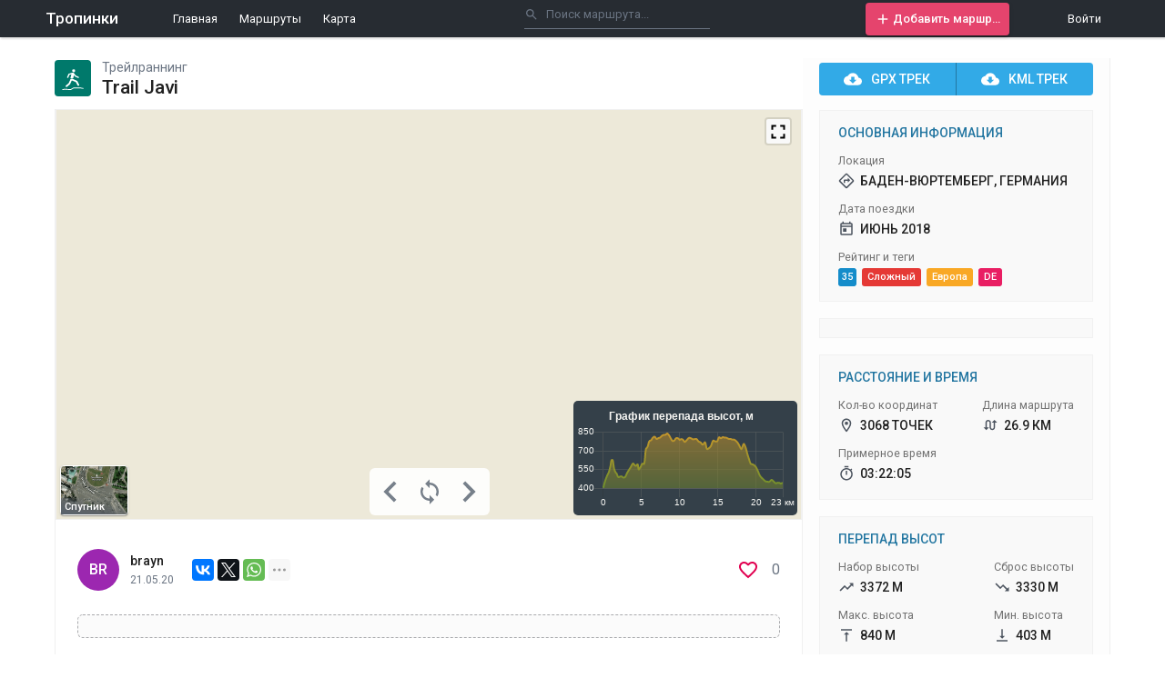

--- FILE ---
content_type: text/html; charset=utf-8
request_url: https://ttrails.ru/routes/trail-javi
body_size: 40549
content:
<!DOCTYPE html>
<html lang="ru">
<head >
    <title data-react-helmet="true">Маршрут: Trail Javi | Тропинки.ру</title>
    <meta data-react-helmet="true" charset="utf-8"/><meta data-react-helmet="true" content="true" name="HandheldFriendly"/><meta data-react-helmet="true" content="width" name="MobileOptimized"/><meta data-react-helmet="true" content="yes" name="apple-mobile-web-app-capable"/><meta data-react-helmet="true" http-equiv="x-ua-compatible" content="ie=edge"/><meta data-react-helmet="true" name="viewport" content="width=960, initial-scale=0.8"/><meta data-react-helmet="true" name="description" content="GPS треки и маршруты для активного отдыха на Тропинки.ру. Скачать GPX/KML трек. "/><meta data-react-helmet="true" name="keywords" content="маршруты, треки, пешие маршруты, автомаршруты, веломаршруты, альпинизм"/><meta data-react-helmet="true" property="og:site_name" content="Тропинки.ру"/><meta data-react-helmet="true" property="og:type" content="article"/><meta data-react-helmet="true" property="og:title" content="Trail Javi"/><meta data-react-helmet="true" property="og:url" content="https://ttrails.ru/routes/trail-javi"/><meta data-react-helmet="true" property="og:description" content=""/><meta data-react-helmet="true" property="og:image" content="https://files.ttrails.ru:1917/maps/d541e74a1a76c63e1590066065182.png"/><meta data-react-helmet="true" property="og:image:url" content="https://files.ttrails.ru:1917/maps/d541e74a1a76c63e1590066065182.png"/><meta data-react-helmet="true" property="og:image:secure_url" content="https://files.ttrails.ru:1917/maps/d541e74a1a76c63e1590066065182.png"/><meta data-react-helmet="true" property="og:image:width" content="1200"/><meta data-react-helmet="true" property="og:image:height" content="628"/>
    <link data-react-helmet="true" rel="canonical" href="https://ttrails.ru/routes/trail-javi"/>

    <link rel="icon" type="image/x-icon" href="/favicon.ico">
    <link rel="icon" type="image/png" sizes="32x32" href="/public/favicon-32x32.png">
    <link rel="icon" type="image/png" sizes="16x16" href="/public/favicon-16x16.png">
    <link rel="icon" type="image/png" sizes="192x192" href="/public/android-chrome-192x192.png">
    <link rel="apple-touch-icon" sizes="180x180" href="/public/apple-touch-icon.png">
    <link rel="mask-icon" href="/public/safari-pinned-tab.svg" color="#5dbdd8">

    <link rel="preload" href="https://fonts.googleapis.com/css?family=Roboto:300,400,500" as="style">
    <link rel="stylesheet" href="https://fonts.googleapis.com/css?family=Roboto:300,400,500">

    <style id="css-server-side" type="text/css">*{margin:0;padding:0;box-sizing:border-box}html{width:100%}body,html{height:100%}body{font:400 14px Roboto,Helvetica,Arial,sans-serif;overflow-x:hidden}#app{height:100%}
/*# sourceURL=styles.css */
/*# sourceMappingURL=[data-uri] */</style>

    <style id="jss-server-side" type="text/css">html {
  box-sizing: border-box;
  -webkit-font-smoothing: antialiased;
  -moz-osx-font-smoothing: grayscale;
}
*, *::before, *::after {
  box-sizing: inherit;
}
strong, b {
  font-weight: 700;
}
body {
  color: rgba(0, 0, 0, 0.87);
  margin: 0;
  font-size: 0.875rem;
  font-family: Roboto, Helvetica, Arial, sans-serif;
  font-weight: 400;
  line-height: 1.46429em;
  background-color: #fff;
}
@media print {
  body {
    background-color: #fff;
  }
}
body::backdrop {
  background-color: #fff;
}
.jss30 {
  color: #fff;
  cursor: pointer;
  display: flex;
  flex-wrap: nowrap;
  font-size: 13px;
  align-items: center;
  font-weight: 400;
  padding-left: 64px;
  flex-direction: row;
  text-transform: none;
}
.jss30:hover {
  color: #f9f9f9;
  opacity: 0.8;
}
.MuiSvgIcon-root {
  fill: currentColor;
  width: 1em;
  height: 1em;
  display: inline-block;
  font-size: 1.5rem;
  transition: fill 200ms cubic-bezier(0.4, 0, 0.2, 1) 0ms;
  flex-shrink: 0;
  user-select: none;
}
.MuiSvgIcon-colorPrimary {
  color: #32aae7;
}
.MuiSvgIcon-colorSecondary {
  color: #e10050;
}
.MuiSvgIcon-colorAction {
  color: rgba(0, 0, 0, 0.54);
}
.MuiSvgIcon-colorError {
  color: #f44336;
}
.MuiSvgIcon-colorDisabled {
  color: rgba(0, 0, 0, 0.26);
}
.MuiSvgIcon-fontSizeInherit {
  font-size: inherit;
}
.MuiSvgIcon-fontSizeSmall {
  font-size: 1.25rem;
}
.MuiSvgIcon-fontSizeLarge {
  font-size: 2.1875rem;
}
.MuiAvatar-root {
  width: 40px;
  height: 40px;
  display: flex;
  overflow: hidden;
  position: relative;
  font-size: 1.25rem;
  align-items: center;
  flex-shrink: 0;
  font-family: Roboto, Helvetica, Arial, sans-serif;
  line-height: 1;
  user-select: none;
  border-radius: 50%;
  justify-content: center;
}
.MuiAvatar-colorDefault {
  color: #fff;
  background-color: #bdbdbd;
}
.MuiAvatar-rounded {
  border-radius: 4px;
}
.MuiAvatar-square {
  border-radius: 0;
}
.MuiAvatar-img {
  color: transparent;
  width: 100%;
  height: 100%;
  object-fit: cover;
  text-align: center;
  text-indent: 10000px;
}
.MuiAvatar-fallback {
  width: 75%;
  height: 75%;
}
.jss79 {
  color: #fff;
  width: 136px;
  height: 136px;
  font-size: 44px;
  font-weight: 500;
}
.MuiButtonBase-root {
  color: inherit;
  border: 0;
  cursor: pointer;
  margin: 0;
  display: inline-flex;
  outline: 0;
  padding: 0;
  position: relative;
  align-items: center;
  user-select: none;
  border-radius: 0;
  vertical-align: middle;
  -moz-appearance: none;
  justify-content: center;
  text-decoration: none;
  background-color: transparent;
  -webkit-appearance: none;
  -webkit-tap-highlight-color: transparent;
}
.MuiButtonBase-root::-moz-focus-inner {
  border-style: none;
}
.MuiButtonBase-root.Mui-disabled {
  cursor: default;
  pointer-events: none;
}
@media print {
  .MuiButtonBase-root {
    color-adjust: exact;
  }
}
  .MuiButton-root {
    color: rgba(0, 0, 0, 0.87);
    padding: 6px 16px;
    font-size: 0.875rem;
    min-width: 64px;
    box-sizing: border-box;
    transition: background-color 250ms cubic-bezier(0.4, 0, 0.2, 1) 0ms,box-shadow 250ms cubic-bezier(0.4, 0, 0.2, 1) 0ms,border 250ms cubic-bezier(0.4, 0, 0.2, 1) 0ms;
    font-family: Roboto, Helvetica, Arial, sans-serif;
    font-weight: 500;
    line-height: 1.75;
    border-radius: 4px;
    text-transform: uppercase;
  }
  .MuiButton-root:hover {
    text-decoration: none;
    background-color: rgba(0, 0, 0, 0.04);
  }
  .MuiButton-root.Mui-disabled {
    color: rgba(0, 0, 0, 0.26);
  }
@media (hover: none) {
  .MuiButton-root:hover {
    background-color: transparent;
  }
}
  .MuiButton-root:hover.Mui-disabled {
    background-color: transparent;
  }
  .MuiButton-label {
    width: 100%;
    display: inherit;
    align-items: inherit;
    justify-content: inherit;
  }
  .MuiButton-text {
    padding: 6px 8px;
  }
  .MuiButton-textPrimary {
    color: #32aae7;
  }
  .MuiButton-textPrimary:hover {
    background-color: rgba(50, 170, 231, 0.04);
  }
@media (hover: none) {
  .MuiButton-textPrimary:hover {
    background-color: transparent;
  }
}
  .MuiButton-textSecondary {
    color: #e10050;
  }
  .MuiButton-textSecondary:hover {
    background-color: rgba(225, 0, 80, 0.04);
  }
@media (hover: none) {
  .MuiButton-textSecondary:hover {
    background-color: transparent;
  }
}
  .MuiButton-outlined {
    border: 1px solid rgba(0, 0, 0, 0.23);
    padding: 5px 15px;
  }
  .MuiButton-outlined.Mui-disabled {
    border: 1px solid rgba(0, 0, 0, 0.12);
  }
  .MuiButton-outlinedPrimary {
    color: #32aae7;
    border: 1px solid rgba(50, 170, 231, 0.5);
  }
  .MuiButton-outlinedPrimary:hover {
    border: 1px solid #32aae7;
    background-color: rgba(50, 170, 231, 0.04);
  }
@media (hover: none) {
  .MuiButton-outlinedPrimary:hover {
    background-color: transparent;
  }
}
  .MuiButton-outlinedSecondary {
    color: #e10050;
    border: 1px solid rgba(225, 0, 80, 0.5);
  }
  .MuiButton-outlinedSecondary:hover {
    border: 1px solid #e10050;
    background-color: rgba(225, 0, 80, 0.04);
  }
  .MuiButton-outlinedSecondary.Mui-disabled {
    border: 1px solid rgba(0, 0, 0, 0.26);
  }
@media (hover: none) {
  .MuiButton-outlinedSecondary:hover {
    background-color: transparent;
  }
}
  .MuiButton-contained {
    color: rgba(0, 0, 0, 0.87);
    box-shadow: 0px 3px 1px -2px rgba(0,0,0,0.2),0px 2px 2px 0px rgba(0,0,0,0.14),0px 1px 5px 0px rgba(0,0,0,0.12);
    background-color: #e0e0e0;
  }
  .MuiButton-contained:hover {
    box-shadow: 0px 2px 4px -1px rgba(0,0,0,0.2),0px 4px 5px 0px rgba(0,0,0,0.14),0px 1px 10px 0px rgba(0,0,0,0.12);
    background-color: #d5d5d5;
  }
  .MuiButton-contained.Mui-focusVisible {
    box-shadow: 0px 3px 5px -1px rgba(0,0,0,0.2),0px 6px 10px 0px rgba(0,0,0,0.14),0px 1px 18px 0px rgba(0,0,0,0.12);
  }
  .MuiButton-contained:active {
    box-shadow: 0px 5px 5px -3px rgba(0,0,0,0.2),0px 8px 10px 1px rgba(0,0,0,0.14),0px 3px 14px 2px rgba(0,0,0,0.12);
  }
  .MuiButton-contained.Mui-disabled {
    color: rgba(0, 0, 0, 0.26);
    box-shadow: none;
    background-color: rgba(0, 0, 0, 0.12);
  }
@media (hover: none) {
  .MuiButton-contained:hover {
    box-shadow: 0px 3px 1px -2px rgba(0,0,0,0.2),0px 2px 2px 0px rgba(0,0,0,0.14),0px 1px 5px 0px rgba(0,0,0,0.12);
    background-color: #e0e0e0;
  }
}
  .MuiButton-contained:hover.Mui-disabled {
    background-color: rgba(0, 0, 0, 0.12);
  }
  .MuiButton-containedPrimary {
    color: #fff;
    background-color: #32aae7;
  }
  .MuiButton-containedPrimary:hover {
    background-color: #2376a1;
  }
@media (hover: none) {
  .MuiButton-containedPrimary:hover {
    background-color: #32aae7;
  }
}
  .MuiButton-containedSecondary {
    color: #000;
    background-color: #e10050;
  }
  .MuiButton-containedSecondary:hover {
    background-color: #9d0038;
  }
@media (hover: none) {
  .MuiButton-containedSecondary:hover {
    background-color: #e10050;
  }
}
  .MuiButton-disableElevation {
    box-shadow: none;
  }
  .MuiButton-disableElevation:hover {
    box-shadow: none;
  }
  .MuiButton-disableElevation.Mui-focusVisible {
    box-shadow: none;
  }
  .MuiButton-disableElevation:active {
    box-shadow: none;
  }
  .MuiButton-disableElevation.Mui-disabled {
    box-shadow: none;
  }
  .MuiButton-colorInherit {
    color: inherit;
    border-color: currentColor;
  }
  .MuiButton-textSizeSmall {
    padding: 4px 5px;
    font-size: 0.8125rem;
  }
  .MuiButton-textSizeLarge {
    padding: 8px 11px;
    font-size: 0.9375rem;
  }
  .MuiButton-outlinedSizeSmall {
    padding: 3px 9px;
    font-size: 0.8125rem;
  }
  .MuiButton-outlinedSizeLarge {
    padding: 7px 21px;
    font-size: 0.9375rem;
  }
  .MuiButton-containedSizeSmall {
    padding: 4px 10px;
    font-size: 0.8125rem;
  }
  .MuiButton-containedSizeLarge {
    padding: 8px 22px;
    font-size: 0.9375rem;
  }
  .MuiButton-fullWidth {
    width: 100%;
  }
  .MuiButton-startIcon {
    display: inherit;
    margin-left: -4px;
    margin-right: 8px;
  }
  .MuiButton-startIcon.MuiButton-iconSizeSmall {
    margin-left: -2px;
  }
  .MuiButton-endIcon {
    display: inherit;
    margin-left: 8px;
    margin-right: -4px;
  }
  .MuiButton-endIcon.MuiButton-iconSizeSmall {
    margin-right: -2px;
  }
  .MuiButton-iconSizeSmall > *:first-child {
    font-size: 18px;
  }
  .MuiButton-iconSizeMedium > *:first-child {
    font-size: 20px;
  }
  .MuiButton-iconSizeLarge > *:first-child {
    font-size: 22px;
  }
  .jss27 {
    color: #fff;
    width: 158px;
    height: 36px;
    display: flex;
    flex-wrap: nowrap;
    align-items: center;
    padding-left: 10px;
    padding-right: 10px;
    flex-direction: row;
    justify-content: center;
    text-decoration: none;
    background-color: #E5446D;
  }
  .jss27:hover {
    background-color: #ca395e;
  }
  .jss28 {
    font-size: 18px;
    font-weight: 500;
    margin-right: 2px;
    vertical-align: middle;
  }
  .jss29 {
    overflow: hidden;
    font-size: 13px;
    white-space: nowrap;
    text-overflow: ellipsis;
    text-transform: none;
  }
  .jss13 {
    float: left;
    margin: 0;
    font-size: 16px;
    font-weight: 500;
    line-height: 40px;
  }
  .jss14 {
    color: #ffffff;
    outline: none;
    font-size: 17px;
    text-decoration: none;
  }
  .jss15 {
    color: #ffffff;
    outline: none;
    font-size: 17px;
    text-decoration: none;
  }
  .jss16 {
    color: #fff;
    font-size: 13px;
    font-weight: 400;
    white-space: nowrap;
    padding-right: 24px;
  }
  .jss16:hover {
    color: #f9f9f9;
    opacity: 0.7;
  }
  .jss17 {
    color: #4c545f;
  }
  .MuiTypography-root {
    margin: 0;
  }
  .MuiTypography-body2 {
    color: rgba(0, 0, 0, 0.87);
    font-size: 0.875rem;
    font-family: Roboto, Helvetica, Arial, sans-serif;
    font-weight: 400;
    line-height: 1.46429em;
  }
  .MuiTypography-body1 {
    color: rgba(0, 0, 0, 0.87);
    font-size: 0.875rem;
    font-family: Roboto, Helvetica, Arial, sans-serif;
    font-weight: 400;
    line-height: 1.46429em;
  }
  .MuiTypography-caption {
    color: rgba(0, 0, 0, 0.54);
    font-size: 0.785rem;
    font-family: Roboto, Helvetica, Arial, sans-serif;
    font-weight: 400;
    line-height: 1.375em;
  }
  .MuiTypography-button {
    font-size: 0.875rem;
    font-family: Roboto, Helvetica, Arial, sans-serif;
    font-weight: 500;
    line-height: 1.75;
    text-transform: uppercase;
  }
  .MuiTypography-h1 {
    color: rgba(0, 0, 0, 0.87);
    font-size: 1.3125rem;
    font-family: Roboto, Helvetica, Arial, sans-serif;
    font-weight: 500;
    line-height: 1.16667em;
  }
  .MuiTypography-h2 {
    color: rgba(0, 0, 0, 0.87);
    font-size: 1rem;
    font-family: Roboto, Helvetica, Arial, sans-serif;
    font-weight: 500;
    line-height: 1.3em;
  }
  .MuiTypography-h3 {
    font-size: 3rem;
    font-family: Roboto, Helvetica, Arial, sans-serif;
    font-weight: 400;
    line-height: 1.167;
  }
  .MuiTypography-h4 {
    font-size: 2.125rem;
    font-family: Roboto, Helvetica, Arial, sans-serif;
    font-weight: 400;
    line-height: 1.235;
  }
  .MuiTypography-h5 {
    font-size: 1.5rem;
    font-family: Roboto, Helvetica, Arial, sans-serif;
    font-weight: 400;
    line-height: 1.334;
  }
  .MuiTypography-h6 {
    font-size: 1.25rem;
    font-family: Roboto, Helvetica, Arial, sans-serif;
    font-weight: 500;
    line-height: 1.6;
  }
  .MuiTypography-subtitle1 {
    font-size: 1rem;
    font-family: Roboto, Helvetica, Arial, sans-serif;
    font-weight: 400;
    line-height: 1.75;
  }
  .MuiTypography-subtitle2 {
    font-size: 0.875rem;
    font-family: Roboto, Helvetica, Arial, sans-serif;
    font-weight: 500;
    line-height: 1.57;
  }
  .MuiTypography-overline {
    font-size: 0.75rem;
    font-family: Roboto, Helvetica, Arial, sans-serif;
    font-weight: 400;
    line-height: 2.66;
    text-transform: uppercase;
  }
  .MuiTypography-srOnly {
    width: 1px;
    height: 1px;
    overflow: hidden;
    position: absolute;
  }
  .MuiTypography-alignLeft {
    text-align: left;
  }
  .MuiTypography-alignCenter {
    text-align: center;
  }
  .MuiTypography-alignRight {
    text-align: right;
  }
  .MuiTypography-alignJustify {
    text-align: justify;
  }
  .MuiTypography-noWrap {
    overflow: hidden;
    white-space: nowrap;
    text-overflow: ellipsis;
  }
  .MuiTypography-gutterBottom {
    margin-bottom: 0.35em;
  }
  .MuiTypography-paragraph {
    margin-bottom: 16px;
  }
  .MuiTypography-colorInherit {
    color: inherit;
  }
  .MuiTypography-colorPrimary {
    color: #32aae7;
  }
  .MuiTypography-colorSecondary {
    color: #e10050;
  }
  .MuiTypography-colorTextPrimary {
    color: rgba(0, 0, 0, 0.87);
  }
  .MuiTypography-colorTextSecondary {
    color: rgba(0, 0, 0, 0.54);
  }
  .MuiTypography-colorError {
    color: #f44336;
  }
  .MuiTypography-displayInline {
    display: inline;
  }
  .MuiTypography-displayBlock {
    display: block;
  }
  .jss18 {
    color: #6a7482;
    font-size: 16px;
  }
  .jss19 {
    color: #efefef;
  }
  .jss20 {
    width: 100%;
  }
  .jss21 {
    color: #6a7482;
    height: 32px;
  }
  .jss22 {
    color: #efefef;
  }
  .jss23 {
    color: #6a7482;
    width: 180px;
    font-size: 13px;
  }
  .jss23::placeholder {
    color: #6a7482;
    opacity: 1;
    text-overflow: ellipsis !important;
  }
  .jss24 {
    color: #efefef;
    opacity: 1;
  }
  .jss24::placeholder {
    color: #efefef;
    opacity: 1;
    text-overflow: ellipsis !important;
  }
  .jss25:before {
    border-bottom-color: #6a7482;
  }
  .jss25.jss25.jss25.jss25:hover:before {
    border-bottom: 1px solid rgba(0, 0, 0, 0.42);
  }
  .jss25:after {
    border-bottom-color: #6a7482;
  }
  .jss26:before {
    border-bottom-color: #efefef;
  }
  .jss26.jss26.jss26.jss26:hover:before {
    border-bottom: 1px solid #efefef;
  }
  .jss26:after {
    border-bottom-color: #efefef;
  }
  .jss5 {
    flex: 0 0 auto;
  }
  .jss6 {
    top: 0;
    left: 0;
    width: 100vw;
    height: 41px;
    opacity: 0.9;
    padding: 0 20px;
    z-index: 100;
    position: fixed;
    box-shadow: 1px 2px 2px rgba(0, 0, 0, 0.15);
    box-sizing: border-box;
    background-color: #0f151b;
  }
  .jss7 {
    top: 0;
    left: 0;
    width: 100vw;
    z-index: 101;
    position: fixed;
    box-sizing: border-box;
    padding-left: 20px;
    padding-right: 40px;
  }
  .jss8 {
    margin: 0 auto;
    max-width: 1160px;
  }
  .jss9 {
    display: flex;
    line-height: 40px;
    justify-content: space-between;
  }
  .jss10 {
    padding-left: 60px;
  }
  .jss11 {
    height: 41px;
    z-index: 102;
    padding-right: 10px;
  }
  .jss12 {
    display: flex;
    align-items: center;
    justify-content: flex-end;
  }
  .MuiTooltip-popper {
    z-index: 1500;
    pointer-events: none;
  }
  .MuiTooltip-popperInteractive {
    pointer-events: auto;
  }
  .MuiTooltip-popperArrow[x-placement*="bottom"] .MuiTooltip-arrow {
    top: 0;
    left: 0;
    margin-top: -0.71em;
    margin-left: 4px;
    margin-right: 4px;
  }
  .MuiTooltip-popperArrow[x-placement*="top"] .MuiTooltip-arrow {
    left: 0;
    bottom: 0;
    margin-left: 4px;
    margin-right: 4px;
    margin-bottom: -0.71em;
  }
  .MuiTooltip-popperArrow[x-placement*="right"] .MuiTooltip-arrow {
    left: 0;
    width: 0.71em;
    height: 1em;
    margin-top: 4px;
    margin-left: -0.71em;
    margin-bottom: 4px;
  }
  .MuiTooltip-popperArrow[x-placement*="left"] .MuiTooltip-arrow {
    right: 0;
    width: 0.71em;
    height: 1em;
    margin-top: 4px;
    margin-right: -0.71em;
    margin-bottom: 4px;
  }
  .MuiTooltip-popperArrow[x-placement*="left"] .MuiTooltip-arrow::before {
    transform-origin: 0 0;
  }
  .MuiTooltip-popperArrow[x-placement*="right"] .MuiTooltip-arrow::before {
    transform-origin: 100% 100%;
  }
  .MuiTooltip-popperArrow[x-placement*="top"] .MuiTooltip-arrow::before {
    transform-origin: 100% 0;
  }
  .MuiTooltip-popperArrow[x-placement*="bottom"] .MuiTooltip-arrow::before {
    transform-origin: 0 100%;
  }
  .MuiTooltip-tooltip {
    color: #fff;
    padding: 4px 8px;
    font-size: 0.625rem;
    max-width: 300px;
    word-wrap: break-word;
    font-family: Roboto, Helvetica, Arial, sans-serif;
    font-weight: 500;
    line-height: 1.4em;
    border-radius: 4px;
    background-color: rgba(97, 97, 97, 0.9);
  }
  .MuiTooltip-tooltipArrow {
    margin: 0;
    position: relative;
  }
  .MuiTooltip-arrow {
    color: rgba(97, 97, 97, 0.9);
    width: 1em;
    height: 0.71em;
    overflow: hidden;
    position: absolute;
    box-sizing: border-box;
  }
  .MuiTooltip-arrow::before {
    width: 100%;
    height: 100%;
    margin: auto;
    content: "";
    display: block;
    transform: rotate(45deg);
    background-color: currentColor;
  }
  .MuiTooltip-touch {
    padding: 8px 16px;
    font-size: 0.875rem;
    font-weight: 400;
    line-height: 1.14286em;
  }
  .MuiTooltip-tooltipPlacementLeft {
    margin: 0 24px ;
    transform-origin: right center;
  }
@media (min-width:600px) {
  .MuiTooltip-tooltipPlacementLeft {
    margin: 0 14px;
  }
}
  .MuiTooltip-tooltipPlacementRight {
    margin: 0 24px;
    transform-origin: left center;
  }
@media (min-width:600px) {
  .MuiTooltip-tooltipPlacementRight {
    margin: 0 14px;
  }
}
  .MuiTooltip-tooltipPlacementTop {
    margin: 24px 0;
    transform-origin: center bottom;
  }
@media (min-width:600px) {
  .MuiTooltip-tooltipPlacementTop {
    margin: 14px 0;
  }
}
  .MuiTooltip-tooltipPlacementBottom {
    margin: 24px 0;
    transform-origin: center top;
  }
@media (min-width:600px) {
  .MuiTooltip-tooltipPlacementBottom {
    margin: 14px 0;
  }
}
  .jss134 {
    width: 100%;
    padding: 34px 50px;
    box-shadow: 0 1px 1px 0 rgba(0, 0, 0, 0.12);
    max-height: 150px;
    background-color: #1d2228;
  }
  .jss135 {
    display: flex;
    max-width: 190px;
    padding-top: 22px;
    padding-right: 80px;
  }
  .jss135 a {
    color: #a9aaad;
    font-size: 20px;
  }
  .jss135 a:hover {
    color: #fff;
  }
  .jss136 {
    display: flex;
    flex-direction: column;
  }
  .jss137 {
    text-decoration: none;
  }
  .jss138 {
    color: #fff;
    font-size: 15px;
    padding-right: 24px;
    padding-bottom: 12px;
  }
  .jss138:hover {
    color: #a9aaad;
  }
  .jss139 {
    color: #a9aaad;
    padding-top: 12px;
  }
  .jss140 {
    margin: 0 auto;
    display: flex;
    max-width: 1160px;
    flex-direction: row;
    justify-content: space-between;
  }
  .jss141 {
    color: #a9aaad;
    cursor: pointer;
    font-size: 24px;
    margin-right: 20px;
  }
  .jss141:hover {
    color: #e4e4e6;
  }
@media print {
  .MuiDialog-root {
    position: absolute !important;
  }
}
  .MuiDialog-scrollPaper {
    display: flex;
    align-items: center;
    justify-content: center;
  }
  .MuiDialog-scrollBody {
    overflow-x: hidden;
    overflow-y: auto;
    text-align: center;
  }
  .MuiDialog-scrollBody:after {
    width: 0;
    height: 100%;
    content: "";
    display: inline-block;
    vertical-align: middle;
  }
  .MuiDialog-container {
    height: 100%;
    outline: 0;
  }
@media print {
  .MuiDialog-container {
    height: auto;
  }
}
  .MuiDialog-paper {
    margin: 32px;
    position: relative;
    overflow-y: auto;
  }
@media print {
  .MuiDialog-paper {
    box-shadow: none;
    overflow-y: visible;
  }
}
  .MuiDialog-paperScrollPaper {
    display: flex;
    max-height: calc(100% - 64px);
    flex-direction: column;
  }
  .MuiDialog-paperScrollBody {
    display: inline-block;
    text-align: left;
    vertical-align: middle;
  }
  .MuiDialog-paperWidthFalse {
    max-width: calc(100% - 64px);
  }
  .MuiDialog-paperWidthXs {
    max-width: 444px;
  }
@media (max-width:507.95px) {
  .MuiDialog-paperWidthXs.MuiDialog-paperScrollBody {
    max-width: calc(100% - 64px);
  }
}
  .MuiDialog-paperWidthSm {
    max-width: 600px;
  }
@media (max-width:663.95px) {
  .MuiDialog-paperWidthSm.MuiDialog-paperScrollBody {
    max-width: calc(100% - 64px);
  }
}
  .MuiDialog-paperWidthMd {
    max-width: 960px;
  }
@media (max-width:1023.95px) {
  .MuiDialog-paperWidthMd.MuiDialog-paperScrollBody {
    max-width: calc(100% - 64px);
  }
}
  .MuiDialog-paperWidthLg {
    max-width: 1200px;
  }
@media (max-width:1263.95px) {
  .MuiDialog-paperWidthLg.MuiDialog-paperScrollBody {
    max-width: calc(100% - 64px);
  }
}
  .MuiDialog-paperWidthXl {
    max-width: 1920px;
  }
@media (max-width:1983.95px) {
  .MuiDialog-paperWidthXl.MuiDialog-paperScrollBody {
    max-width: calc(100% - 64px);
  }
}
  .MuiDialog-paperFullWidth {
    width: calc(100% - 64px);
  }
  .MuiDialog-paperFullScreen {
    width: 100%;
    height: 100%;
    margin: 0;
    max-width: 100%;
    max-height: none;
    border-radius: 0;
  }
  .MuiDialog-paperFullScreen.MuiDialog-paperScrollBody {
    margin: 0;
    max-width: 100%;
  }
  .MuiIconButton-root {
    flex: 0 0 auto;
    color: rgba(0, 0, 0, 0.54);
    padding: 12px;
    overflow: visible;
    font-size: 1.5rem;
    text-align: center;
    transition: background-color 150ms cubic-bezier(0.4, 0, 0.2, 1) 0ms;
    border-radius: 50%;
  }
  .MuiIconButton-root:hover {
    background-color: rgba(0, 0, 0, 0.04);
  }
  .MuiIconButton-root.Mui-disabled {
    color: rgba(0, 0, 0, 0.26);
    background-color: transparent;
  }
@media (hover: none) {
  .MuiIconButton-root:hover {
    background-color: transparent;
  }
}
  .MuiIconButton-edgeStart {
    margin-left: -12px;
  }
  .MuiIconButton-sizeSmall.MuiIconButton-edgeStart {
    margin-left: -3px;
  }
  .MuiIconButton-edgeEnd {
    margin-right: -12px;
  }
  .MuiIconButton-sizeSmall.MuiIconButton-edgeEnd {
    margin-right: -3px;
  }
  .MuiIconButton-colorInherit {
    color: inherit;
  }
  .MuiIconButton-colorPrimary {
    color: #32aae7;
  }
  .MuiIconButton-colorPrimary:hover {
    background-color: rgba(50, 170, 231, 0.04);
  }
@media (hover: none) {
  .MuiIconButton-colorPrimary:hover {
    background-color: transparent;
  }
}
  .MuiIconButton-colorSecondary {
    color: #e10050;
  }
  .MuiIconButton-colorSecondary:hover {
    background-color: rgba(225, 0, 80, 0.04);
  }
@media (hover: none) {
  .MuiIconButton-colorSecondary:hover {
    background-color: transparent;
  }
}
  .MuiIconButton-sizeSmall {
    padding: 3px;
    font-size: 1.125rem;
  }
  .MuiIconButton-label {
    width: 100%;
    display: flex;
    align-items: inherit;
    justify-content: inherit;
  }
  .jss3 {
    width: 300px;
  }
  .jss4 {
    min-width: 50%;
    min-height: 54px;
  }
  .MuiButtonGroup-root {
    display: inline-flex;
    border-radius: 4px;
  }
  .MuiButtonGroup-contained {
    box-shadow: 0px 3px 1px -2px rgba(0,0,0,0.2),0px 2px 2px 0px rgba(0,0,0,0.14),0px 1px 5px 0px rgba(0,0,0,0.12);
  }
  .MuiButtonGroup-disableElevation {
    box-shadow: none;
  }
  .MuiButtonGroup-fullWidth {
    width: 100%;
  }
  .MuiButtonGroup-vertical {
    flex-direction: column;
  }
  .MuiButtonGroup-grouped {
    min-width: 40px;
  }
  .MuiButtonGroup-groupedHorizontal:not(:first-child) {
    border-top-left-radius: 0;
    border-bottom-left-radius: 0;
  }
  .MuiButtonGroup-groupedHorizontal:not(:last-child) {
    border-top-right-radius: 0;
    border-bottom-right-radius: 0;
  }
  .MuiButtonGroup-groupedVertical:not(:first-child) {
    border-top-left-radius: 0;
    border-top-right-radius: 0;
  }
  .MuiButtonGroup-groupedVertical:not(:last-child) {
    border-bottom-left-radius: 0;
    border-bottom-right-radius: 0;
  }
  .MuiButtonGroup-groupedTextHorizontal:not(:last-child) {
    border-right: 1px solid rgba(0, 0, 0, 0.23);
  }
  .MuiButtonGroup-groupedTextVertical:not(:last-child) {
    border-bottom: 1px solid rgba(0, 0, 0, 0.23);
  }
  .MuiButtonGroup-groupedTextPrimary:not(:last-child) {
    border-color: rgba(50, 170, 231, 0.5);
  }
  .MuiButtonGroup-groupedTextSecondary:not(:last-child) {
    border-color: rgba(225, 0, 80, 0.5);
  }
  .MuiButtonGroup-groupedOutlinedHorizontal:not(:first-child) {
    margin-left: -1px;
  }
  .MuiButtonGroup-groupedOutlinedHorizontal:not(:last-child) {
    border-right-color: transparent;
  }
  .MuiButtonGroup-groupedOutlinedVertical:not(:first-child) {
    margin-top: -1px;
  }
  .MuiButtonGroup-groupedOutlinedVertical:not(:last-child) {
    border-bottom-color: transparent;
  }
  .MuiButtonGroup-groupedOutlinedPrimary:hover {
    border-color: #32aae7;
  }
  .MuiButtonGroup-groupedOutlinedSecondary:hover {
    border-color: #e10050;
  }
  .MuiButtonGroup-groupedContained {
    box-shadow: none;
  }
  .MuiButtonGroup-groupedContainedHorizontal:not(:last-child) {
    border-right: 1px solid #bdbdbd;
  }
  .MuiButtonGroup-groupedContainedHorizontal:not(:last-child).Mui-disabled {
    border-right: 1px solid rgba(0, 0, 0, 0.26);
  }
  .MuiButtonGroup-groupedContainedVertical:not(:last-child) {
    border-bottom: 1px solid #bdbdbd;
  }
  .MuiButtonGroup-groupedContainedVertical:not(:last-child).Mui-disabled {
    border-bottom: 1px solid rgba(0, 0, 0, 0.26);
  }
  .MuiButtonGroup-groupedContainedPrimary:not(:last-child) {
    border-color: #2376a1;
  }
  .MuiButtonGroup-groupedContainedSecondary:not(:last-child) {
    border-color: #9d0038;
  }
  .MuiSnackbar-root {
    left: 8px;
    right: 8px;
    display: flex;
    z-index: 1400;
    position: fixed;
    align-items: center;
    justify-content: center;
  }
  .MuiSnackbar-anchorOriginTopCenter {
    top: 8px;
  }
@media (min-width:600px) {
  .MuiSnackbar-anchorOriginTopCenter {
    top: 24px;
    left: 50%;
    right: auto;
    transform: translateX(-50%);
  }
}
  .MuiSnackbar-anchorOriginBottomCenter {
    bottom: 8px;
  }
@media (min-width:600px) {
  .MuiSnackbar-anchorOriginBottomCenter {
    left: 50%;
    right: auto;
    bottom: 24px;
    transform: translateX(-50%);
  }
}
  .MuiSnackbar-anchorOriginTopRight {
    top: 8px;
    justify-content: flex-end;
  }
@media (min-width:600px) {
  .MuiSnackbar-anchorOriginTopRight {
    top: 24px;
    left: auto;
    right: 24px;
  }
}
  .MuiSnackbar-anchorOriginBottomRight {
    bottom: 8px;
    justify-content: flex-end;
  }
@media (min-width:600px) {
  .MuiSnackbar-anchorOriginBottomRight {
    left: auto;
    right: 24px;
    bottom: 24px;
  }
}
  .MuiSnackbar-anchorOriginTopLeft {
    top: 8px;
    justify-content: flex-start;
  }
@media (min-width:600px) {
  .MuiSnackbar-anchorOriginTopLeft {
    top: 24px;
    left: 24px;
    right: auto;
  }
}
  .MuiSnackbar-anchorOriginBottomLeft {
    bottom: 8px;
    justify-content: flex-start;
  }
@media (min-width:600px) {
  .MuiSnackbar-anchorOriginBottomLeft {
    left: 24px;
    right: auto;
    bottom: 24px;
  }
}
  .jss31 {
    color: #fff;
    right: 0;
    width: 120px;
    bottom: 0;
    height: 100%;
    display: flex;
    z-index: 100;
    position: fixed;
    align-items: flex-end;
    margin-left: 20px;
    padding-bottom: 64px;
    justify-content: center;
  }
  .jss31:hover {
    color: #fff;
    cursor: pointer;
  }
  .jss31:hover .jss32 {
    opacity: 0.7;
    background-color: #2a2d2f;
  }
  .jss32 {
    width: 36px;
    height: 36px;
    display: flex;
    opacity: 0;
    box-shadow: 0 1px 2px rgba(0,0,0,0.12), 0 1px 2px rgba(0,0,0,0.24);
    text-align: center;
    visibility: hidden;
    align-items: center;
    justify-content: center;
    background-color: #2a2d2f;
  }
  .jss33 {
    opacity: 0.6;
    visibility: visible;
    transition-delay: 0s, 0s, 0s;
    transition-duration: 0.3s, 0.5s, 0.5s;
    transition-property: background-color, opacity, visibility;
    transition-timing-function: ease, ease, ease;
  }
  .jss33:hover {
    cursor: pointer;
    background-color: #2a2d2f;
  }
  .jss34 {
    font-size: 28px;
  }
  .jss35 {
    display: none;
  }
  .jss1 {
    width: 100vw;
    height: 100%;
    display: flex;
    flex-direction: column;
  }
  .jss2 {
    flex: 1 0 auto;
  }
  .jss43 {
    margin-left: 24px;
    padding-top: 64px;
    margin-right: 24px;
    padding-bottom: 24px;
  }
  .jss44 {
    margin: 0 auto;
  }
  .jss98 {
    display: flex;
    flex-wrap: nowrap;
    align-items: center;
    flex-direction: row;
  }
  .jss99 {
    color: #d32f2f;
    font-size: 20px;
    margin-right: 4px;
    margin-bottom: 2px;
  }
  .jss100 {
    color: #4c545f;
  }
  .jss67 {
    width: 26px;
    height: 26px;
    display: flex;
    position: absolute;
    align-items: center;
    border-radius: 4px;
    justify-content: center;
  }
  .jss68 {
    color: #fff;
  }
  .jss127 {
    display: flex;
    padding-top: 2px;
    margin-right: 6px;
    padding-left: 6px;
    border-radius: 3px;
    padding-right: 6px;
    padding-bottom: 2px;
  }
  .jss128 {
    color: white;
    font-size: 11px;
    font-weight: 500;
  }
  .jss129 {
    border: 1px solid #e4e4e4;
    cursor: pointer;
    height: 116px;
    display: flex;
    padding: 16px;
    object-fit: cover;
    align-items: center;
    border-radius: 4px;
    margin-bottom: 16px;
    flex-direction: column;
    background-size: cover;
    justify-content: center;
    background-color: #fbfbfb;
    background-image: url(/public/static/media/map.9002c883.jpg);
    background-repeat: no-repeat;
    background-position: center;
  }
  .jss130 {
    font-size: 18px;
    margin-right: 6px;
  }
  .jss131 {
    height: 38px;
    border-radius: 38px;
  }
  .jss132 {
    display: flex;
    align-items: center;
    flex-direction: row;
  }
  .jss133 {
    overflow: hidden;
    font-size: 13px;
    white-space: nowrap;
    text-overflow: ellipsis;
    text-transform: none;
  }
  .jss109 {
    width: 100%;
  }
  .jss110 {
    font-size: 20px;
    margin-right: 10px;
  }
  .jss84 {
    color: #6a7482;
    display: flex;
    align-items: center;
    justify-content: flex-start;
  }
  .jss85 {
    color: #e10050;
    font-size: 24px;
  }
  .jss86 {
    color: #e10050;
  }
  .jss87 {
    font-size: 16px;
    margin-left: 2px;
  }
  .jss108 {
    padding-top: 10px;
  }

  .jss102 {
    padding-top: 12px;
  }
  .jss103 {
    display: flex;
    flex-wrap: nowrap;
    align-items: center;
    flex-direction: row;
  }
  .jss104 {
    color: #2376a1;
    padding-left: 6px;
  }
  .jss92 {
    border: 1px solid #e8e8e8;
    display: flex;
    padding: 16px;
    align-items: center;
    margin-left: 24px;
    margin-right: 24px;
    border-radius: 4px;
    margin-bottom: 24px;
    justify-content: space-between;
    background-color: #fbfbfb;
    background-image: linear-gradient(135deg, #fbfbfb 8%, #f0f9ff 100%);
  }
  .jss93 {
    color: #4c545f;
  }
  .jss94 {
    margin-right: 8px;
  }
  .jss95 {
    font-size: 20px;
  }
  .jss96 {
    width: 188px;
    height: 40px;
  }
  .jss97 {
    display: flex;
    align-items: center;
    flex-direction: row;
  }
  .jss81 {
    font-weight: 500;
  }
  .jss81:hover {
    color: #2376a1;
  }
  .jss82 {
    text-decoration: none;
  }
  .jss82:hover {
    color: #2376a1;
  }
  .jss77 {
    width: 46px;
    height: 46px;
    font-size: 16px;
    margin-right: 12px;
  }
  .jss78 {
    text-decoration: none;
  }
  .jss78:hover {
    color: #2376a1;
  }
  .jss83 {
    color: #6a7482;
    font-size: 12px;
  }
  .jss90 {
    border: 1px dashed #a9aaad;
    padding: 12px;
    border-radius: 6px;
    margin-bottom: 20px;
    background-color: #fbfbfb;
  }
  .jss91 {
    max-width: 700px;
  }

  .jss71 {
    display: flex;
  }
  .jss72 {
    color: #ffae42;
    font-size: 20px;
    margin-left: 8px;
  }
  .jss73 {
    color: #43a047;
    font-size: 20px;
    margin-left: 6px;
  }
  .jss74 {
    border: 1px solid #dadde9;
    min-width: 380px;
    box-shadow: 0px 1px 5px 0px rgba(0,0,0,0.2),0px 2px 2px 0px rgba(0,0,0,0.14),0px 2px 1px -2px rgba(0,0,0,0.12);
    border-radius: 6px;
    background-color: #fff;
  }
  .jss75 {
    opacity: 1;
  }
  .jss70 {
    overflow: hidden;
    white-space: nowrap;
    text-overflow: ellipsis;
    text-decoration: none;
  }
  .jss69 {
    color: #6a7482;
    overflow: hidden;
    font-size: 14px;
    white-space: nowrap;
    text-overflow: ellipsis;
  }
  .jss61 {
    display: flex;
    align-items: center;
    padding-bottom: 12px;
  }
  .jss63 {
    display: flex;
    max-width: 732px;
    align-items: center;
  }
  .jss64 {
    min-width: 500px;
  }
  .jss65 {
    position: inherit;
    min-width: 40px;
    min-height: 40px;
    margin-right: 12px;
  }
  .jss66 {
    font-size: 2em;
  }
  .jss45 {
    width: 100%;
    display: flex;
    z-index: 1;
    flex-grow: 1;
    max-width: 850px;
    min-width: 590px;
    flex-direction: column;
    justify-content: space-between;
  }
  .jss46 {
    width: 100%;
    height: 100%;
    display: flex;
    border-left: 1px solid #f0f0f0;
    border-right: 1px solid #f0f0f0;
    flex-direction: column;
  }
  .jss47 {
    display: flex;
    padding-top: 16px;
    flex-direction: row;
    justify-content: space-between;
  }
  .jss48 {
    min-width: 200px;
  }
  .jss49 {
    width: 100%;
    border: 1px solid #f1f1f1;
    height: 452px;
    background-color: #ede9d9;
  }
  .jss50 {
    width: calc(100% + 340px);
    height: calc(100vh - 160px);
  }
  .jss51 {
    display: flex;
    align-items: center;
    padding-top: 16px;
    padding-left: 24px;
    padding-right: 24px;
    flex-direction: row;
    padding-bottom: 16px;
    justify-content: flex-start;
  }
  .jss52 {
    width: 100%;
    padding-top: 10px;
    padding-left: 24px;
    padding-right: 24px;
    background-color: #fff;
  }
  .jss53 {
    display: flex;
    align-items: center;
    padding-left: 16px;
    padding-right: 24px;
    justify-content: flex-end;
  }
  .jss54 {
    display: flex;
    flex-wrap: nowrap;
    align-items: center;
  }
  .jss55 {
    display: flex;
    flex-wrap: nowrap;
    align-items: center;
  }
  .jss56 {
    padding-left: 24px;
    padding-right: 24px;
    padding-bottom: 24px;
  }
  .jss57 {
    height: 202px;
    max-width: 800px;
    min-width: 568px;
    margin-top: 10px;
    padding-left: 24px;
    margin-bottom: 50px;
    padding-right: 24px;
  }
  .jss58 {
    padding-left: 20px;
  }
  .jss59 {
    border: 1px dashed #a9aaad;
    padding: 12px;
    border-radius: 6px;
    margin-bottom: 20px;
    background-color: #fbfbfb;
  }
  .jss60 {
    max-width: 700px;
  }
  .jss116 {
    display: flex;
    flex-direction: column;
    padding-bottom: 12px;
  }
  .jss116:hover .jss117 {
    color: #e10050;
  }
  .jss116:hover .jss118 {
    color: #e10050;
  }
  .jss117 {
    color: #4c545f;
    font-size: 18px;
    margin-right: 6px;
  }
  .jss118 {
    font-weight: 500;
    text-transform: uppercase;
  }
  .jss119 {
    color: grey;
  }
  .jss120 {
    display: flex;
    align-items: center;
    padding-top: 4px;
  }
  .jss125 {
    top: 7px;
    right: 6px;
    width: 20px;
    height: 20px;
    display: flex;
    opacity: 0.9;
    position: absolute;
    align-items: center;
    border-radius: 2px;
    justify-content: center;
    background-color: #148cca;
  }
  .jss126 {
    color: white;
    font-size: 10px;
    font-weight: 500;
  }
  .jss121 {
    display: flex;
    flex-direction: column;
    padding-bottom: 10px;
  }
  .jss122 {
    display: flex;
    padding-top: 4px;
  }
  .jss123 {
    top: 0;
    right: 0;
    opacity: 1;
    position: inherit;
    margin-right: 6px;
    border-radius: 3px;
    background-color: #148cca;
  }
  .jss124 {
    font-size: 11px;
  }
  .jss112 {
    border: 1px solid #f1f1f1;
    padding-top: 14px;
    padding-left: 20px;
    margin-bottom: 18px;
    padding-right: 20px;
    padding-bottom: 6px;
    background-color: #f9f9f9;
  }
  .jss113 {
    display: flex;
    justify-content: space-between;
  }
  .jss114 {
    color: #2376a1;
    font-weight: 500;
    padding-bottom: 12px;
    text-transform: uppercase;
  }
  .jss115 {
    max-width: 350px;
  }
  .jss36 {
    color: #fff;
    display: flex;
    flex-wrap: nowrap;
    flex-direction: row;
  }
  .jss37 {
    display: flex;
    min-width: 338px;
    transition: margin-top 0.2s;
    border-right: 1px solid #f0f0f0;
    padding-left: 18px;
    padding-right: 18px;
    flex-direction: column;
    background-color: #fdfdfd;
  }
  .jss38 {
    margin-top: calc(100vh - 80px);
    transition: margin-top 0s;
  }
  .jss39 {
    margin-top: 5px;
    margin-bottom: 16px;
  }
  .jss40 {
    padding-bottom: 12px;
  }
  .jss41 {
    border: 1px solid #e4e4e4;
    padding: 16px;
    border-radius: 4px;
  }
  .jss42 {
    max-width: 350px;
  }</style>

    <style id="fa-server-side" type="text/css">svg:not(:root).svg-inline--fa {
  overflow: visible;
}

.svg-inline--fa {
  display: inline-block;
  font-size: inherit;
  height: 1em;
  overflow: visible;
  vertical-align: -0.125em;
}
.svg-inline--fa.fa-lg {
  vertical-align: -0.225em;
}
.svg-inline--fa.fa-w-1 {
  width: 0.0625em;
}
.svg-inline--fa.fa-w-2 {
  width: 0.125em;
}
.svg-inline--fa.fa-w-3 {
  width: 0.1875em;
}
.svg-inline--fa.fa-w-4 {
  width: 0.25em;
}
.svg-inline--fa.fa-w-5 {
  width: 0.3125em;
}
.svg-inline--fa.fa-w-6 {
  width: 0.375em;
}
.svg-inline--fa.fa-w-7 {
  width: 0.4375em;
}
.svg-inline--fa.fa-w-8 {
  width: 0.5em;
}
.svg-inline--fa.fa-w-9 {
  width: 0.5625em;
}
.svg-inline--fa.fa-w-10 {
  width: 0.625em;
}
.svg-inline--fa.fa-w-11 {
  width: 0.6875em;
}
.svg-inline--fa.fa-w-12 {
  width: 0.75em;
}
.svg-inline--fa.fa-w-13 {
  width: 0.8125em;
}
.svg-inline--fa.fa-w-14 {
  width: 0.875em;
}
.svg-inline--fa.fa-w-15 {
  width: 0.9375em;
}
.svg-inline--fa.fa-w-16 {
  width: 1em;
}
.svg-inline--fa.fa-w-17 {
  width: 1.0625em;
}
.svg-inline--fa.fa-w-18 {
  width: 1.125em;
}
.svg-inline--fa.fa-w-19 {
  width: 1.1875em;
}
.svg-inline--fa.fa-w-20 {
  width: 1.25em;
}
.svg-inline--fa.fa-pull-left {
  margin-right: 0.3em;
  width: auto;
}
.svg-inline--fa.fa-pull-right {
  margin-left: 0.3em;
  width: auto;
}
.svg-inline--fa.fa-border {
  height: 1.5em;
}
.svg-inline--fa.fa-li {
  width: 2em;
}
.svg-inline--fa.fa-fw {
  width: 1.25em;
}

.fa-layers svg.svg-inline--fa {
  bottom: 0;
  left: 0;
  margin: auto;
  position: absolute;
  right: 0;
  top: 0;
}

.fa-layers {
  display: inline-block;
  height: 1em;
  position: relative;
  text-align: center;
  vertical-align: -0.125em;
  width: 1em;
}
.fa-layers svg.svg-inline--fa {
  -webkit-transform-origin: center center;
          transform-origin: center center;
}

.fa-layers-counter, .fa-layers-text {
  display: inline-block;
  position: absolute;
  text-align: center;
}

.fa-layers-text {
  left: 50%;
  top: 50%;
  -webkit-transform: translate(-50%, -50%);
          transform: translate(-50%, -50%);
  -webkit-transform-origin: center center;
          transform-origin: center center;
}

.fa-layers-counter {
  background-color: #ff253a;
  border-radius: 1em;
  -webkit-box-sizing: border-box;
          box-sizing: border-box;
  color: #fff;
  height: 1.5em;
  line-height: 1;
  max-width: 5em;
  min-width: 1.5em;
  overflow: hidden;
  padding: 0.25em;
  right: 0;
  text-overflow: ellipsis;
  top: 0;
  -webkit-transform: scale(0.25);
          transform: scale(0.25);
  -webkit-transform-origin: top right;
          transform-origin: top right;
}

.fa-layers-bottom-right {
  bottom: 0;
  right: 0;
  top: auto;
  -webkit-transform: scale(0.25);
          transform: scale(0.25);
  -webkit-transform-origin: bottom right;
          transform-origin: bottom right;
}

.fa-layers-bottom-left {
  bottom: 0;
  left: 0;
  right: auto;
  top: auto;
  -webkit-transform: scale(0.25);
          transform: scale(0.25);
  -webkit-transform-origin: bottom left;
          transform-origin: bottom left;
}

.fa-layers-top-right {
  right: 0;
  top: 0;
  -webkit-transform: scale(0.25);
          transform: scale(0.25);
  -webkit-transform-origin: top right;
          transform-origin: top right;
}

.fa-layers-top-left {
  left: 0;
  right: auto;
  top: 0;
  -webkit-transform: scale(0.25);
          transform: scale(0.25);
  -webkit-transform-origin: top left;
          transform-origin: top left;
}

.fa-lg {
  font-size: 1.3333333333em;
  line-height: 0.75em;
  vertical-align: -0.0667em;
}

.fa-xs {
  font-size: 0.75em;
}

.fa-sm {
  font-size: 0.875em;
}

.fa-1x {
  font-size: 1em;
}

.fa-2x {
  font-size: 2em;
}

.fa-3x {
  font-size: 3em;
}

.fa-4x {
  font-size: 4em;
}

.fa-5x {
  font-size: 5em;
}

.fa-6x {
  font-size: 6em;
}

.fa-7x {
  font-size: 7em;
}

.fa-8x {
  font-size: 8em;
}

.fa-9x {
  font-size: 9em;
}

.fa-10x {
  font-size: 10em;
}

.fa-fw {
  text-align: center;
  width: 1.25em;
}

.fa-ul {
  list-style-type: none;
  margin-left: 2.5em;
  padding-left: 0;
}
.fa-ul > li {
  position: relative;
}

.fa-li {
  left: -2em;
  position: absolute;
  text-align: center;
  width: 2em;
  line-height: inherit;
}

.fa-border {
  border: solid 0.08em #eee;
  border-radius: 0.1em;
  padding: 0.2em 0.25em 0.15em;
}

.fa-pull-left {
  float: left;
}

.fa-pull-right {
  float: right;
}

.fa.fa-pull-left,
.fas.fa-pull-left,
.far.fa-pull-left,
.fal.fa-pull-left,
.fab.fa-pull-left {
  margin-right: 0.3em;
}
.fa.fa-pull-right,
.fas.fa-pull-right,
.far.fa-pull-right,
.fal.fa-pull-right,
.fab.fa-pull-right {
  margin-left: 0.3em;
}

.fa-spin {
  -webkit-animation: fa-spin 2s infinite linear;
          animation: fa-spin 2s infinite linear;
}

.fa-pulse {
  -webkit-animation: fa-spin 1s infinite steps(8);
          animation: fa-spin 1s infinite steps(8);
}

@-webkit-keyframes fa-spin {
  0% {
    -webkit-transform: rotate(0deg);
            transform: rotate(0deg);
  }
  100% {
    -webkit-transform: rotate(360deg);
            transform: rotate(360deg);
  }
}

@keyframes fa-spin {
  0% {
    -webkit-transform: rotate(0deg);
            transform: rotate(0deg);
  }
  100% {
    -webkit-transform: rotate(360deg);
            transform: rotate(360deg);
  }
}
.fa-rotate-90 {
  -ms-filter: "progid:DXImageTransform.Microsoft.BasicImage(rotation=1)";
  -webkit-transform: rotate(90deg);
          transform: rotate(90deg);
}

.fa-rotate-180 {
  -ms-filter: "progid:DXImageTransform.Microsoft.BasicImage(rotation=2)";
  -webkit-transform: rotate(180deg);
          transform: rotate(180deg);
}

.fa-rotate-270 {
  -ms-filter: "progid:DXImageTransform.Microsoft.BasicImage(rotation=3)";
  -webkit-transform: rotate(270deg);
          transform: rotate(270deg);
}

.fa-flip-horizontal {
  -ms-filter: "progid:DXImageTransform.Microsoft.BasicImage(rotation=0, mirror=1)";
  -webkit-transform: scale(-1, 1);
          transform: scale(-1, 1);
}

.fa-flip-vertical {
  -ms-filter: "progid:DXImageTransform.Microsoft.BasicImage(rotation=2, mirror=1)";
  -webkit-transform: scale(1, -1);
          transform: scale(1, -1);
}

.fa-flip-both, .fa-flip-horizontal.fa-flip-vertical {
  -ms-filter: "progid:DXImageTransform.Microsoft.BasicImage(rotation=2, mirror=1)";
  -webkit-transform: scale(-1, -1);
          transform: scale(-1, -1);
}

:root .fa-rotate-90,
:root .fa-rotate-180,
:root .fa-rotate-270,
:root .fa-flip-horizontal,
:root .fa-flip-vertical,
:root .fa-flip-both {
  -webkit-filter: none;
          filter: none;
}

.fa-stack {
  display: inline-block;
  height: 2em;
  position: relative;
  width: 2.5em;
}

.fa-stack-1x,
.fa-stack-2x {
  bottom: 0;
  left: 0;
  margin: auto;
  position: absolute;
  right: 0;
  top: 0;
}

.svg-inline--fa.fa-stack-1x {
  height: 1em;
  width: 1.25em;
}
.svg-inline--fa.fa-stack-2x {
  height: 2em;
  width: 2.5em;
}

.fa-inverse {
  color: #fff;
}

.sr-only {
  border: 0;
  clip: rect(0, 0, 0, 0);
  height: 1px;
  margin: -1px;
  overflow: hidden;
  padding: 0;
  position: absolute;
  width: 1px;
}

.sr-only-focusable:active, .sr-only-focusable:focus {
  clip: auto;
  height: auto;
  margin: 0;
  overflow: visible;
  position: static;
  width: auto;
}

.svg-inline--fa .fa-primary {
  fill: var(--fa-primary-color, currentColor);
  opacity: 1;
  opacity: var(--fa-primary-opacity, 1);
}

.svg-inline--fa .fa-secondary {
  fill: var(--fa-secondary-color, currentColor);
  opacity: 0.4;
  opacity: var(--fa-secondary-opacity, 0.4);
}

.svg-inline--fa.fa-swap-opacity .fa-primary {
  opacity: 0.4;
  opacity: var(--fa-secondary-opacity, 0.4);
}

.svg-inline--fa.fa-swap-opacity .fa-secondary {
  opacity: 1;
  opacity: var(--fa-primary-opacity, 1);
}

.svg-inline--fa mask .fa-primary,
.svg-inline--fa mask .fa-secondary {
  fill: black;
}

.fad.fa-inverse {
  color: #fff;
}</style>

    
    <script data-react-helmet="true" >window.yaContextCb=window.yaContextCb||[]</script><script data-react-helmet="true" src="https://yandex.ru/ads/system/context.js" async="true"></script><script data-react-helmet="true" data-noptimize="1" data-cfasync="false" data-wpfc-render="false">
                (function () {
                    var script = document.createElement("script");
                    script.async = 1;
                    script.src = 'https://tp-em.cc/MzYxMzE4.js?t=361318';
                    document.head.appendChild(script);
                })();
                </script>

    <link rel="preload" href="/public/js/d/8.6e0bbc78.js" as="script">
    <link rel="preload" href="/public/js/d/2.cf1fa7fd.js" as="script">
    <link rel="preload" href="/public/js/d/bundle.90df8dad.js" as="script">

</head>
<body >
    <script id="redux-initial-state" type="text/javascript">
        window.__INITIAL_STATE__ = {"world":{"s3":"https://files.ttrails.ru:1917","trailCountries":{"RU":6867,"UA":190,"BY":173,"KZ":155,"TR":55,"US":53,"IT":42,"AT":41,"GE":36,"NP":30,"PL":28,"DE":24,"MA":18,"TW":18,"AU":18,"KG":17,"ES":13,"CZ":12,"NO":12,"CN":11,"FR":11,"IL":10,"CY":10,"AM":9,"BO":9,"HU":9,"AD":8,"NL":6,"CL":6,"ME":6,"FI":6,"LV":6,"AR":6,"GR":6,"CH":5,"AZ":5,"JP":5,"BE":4,"IS":4,"MN":4,"NZ":4,"RO":3,"LT":3,"SE":3,"PE":3,"IN":2,"HR":2,"GI":2,"GB":2,"MD":2,"EE":2,"DK":2,"VA":2,"CA":2,"PT":2,"SK":2,"SM":2,"BG":2,"BA":2,"AL":2,"IR":2,"LI":1,"RS":1,"BR":1,"MC":1,"KR":1,"SI":1,"UZ":1,"DO":1,"AX":1,"CU":1,"JO":1,"EG":1,"TH":1,"TJ":1,"RE":1},"worldFetchStarted":false,"error":null},"main":{"scrollOffsetY":null},"auth":{"tokenExpired":false,"tokens":{"accessToken":null,"refreshToken":null},"userId":null,"loginStarted":false,"logoutStarted":false,"signupStarted":false,"checkStarted":false,"refreshStarted":false,"isAuthPopupOpened":false,"error":null},"categories":{"categories":[{"id":"1","name":"hiking_trail","group":"hiking","avgSpeed":0.8333},{"id":"2","name":"urban_walk","group":"hiking","avgSpeed":1.3889},{"id":"3","name":"trekking","group":"hiking","avgSpeed":0.5556},{"id":"4","name":"summit_climbing","group":"mountaineering","avgSpeed":0.1944},{"id":"5","name":"rock_climbing","group":"mountaineering","avgSpeed":0.3889},{"id":"6","name":"via_ferrata","group":"mountaineering","avgSpeed":0.2778},{"id":"7","name":"bicycle_ride","group":"bicycle","avgSpeed":5},{"id":"8","name":"mountain_bike","group":"bicycle","avgSpeed":4.1667},{"id":"9","name":"bicycle_trip","group":"bicycle","avgSpeed":5.5556},{"id":"10","name":"auto_trip","group":"auto","avgSpeed":22.2222},{"id":"11","name":"jeeping","group":"auto","avgSpeed":5.5556},{"id":"12","name":"jogging","group":"running","avgSpeed":4.4444},{"id":"13","name":"nordic_walking","group":"running","avgSpeed":1.9444},{"id":"14","name":"trail_running","group":"running","avgSpeed":2.2222},{"id":"15","name":"canoe","group":"water","avgSpeed":1.6667},{"id":"16","name":"kayak","group":"water","avgSpeed":1.3889},{"id":"17","name":"sailing","group":"water","avgSpeed":5},{"id":"18","name":"canyoning","group":"water","avgSpeed":0.4167},{"id":"19","name":"rafting","group":"water","avgSpeed":2.7778},{"id":"20","name":"ski_touring","group":"winter","avgSpeed":1.3889},{"id":"21","name":"freeride","group":"winter","avgSpeed":11.1111},{"id":"22","name":"cross_country_skiing","group":"winter","avgSpeed":4.1667}],"groups":["hiking","mountaineering","bicycle","auto","running","water","winter"],"defaultTrailCategory":{"id":"1","name":"hiking_trail","group":"hiking","avgSpeed":0.8333},"categoriesFetchStarted":false,"error":null},"trails":{"trails":[{"id":"489","author":{"id":"152","role":"participant","login":"brayn","name":"","surname":"","birthday":null,"createdAt":"2020-05-21T10:24:04.606Z","about":null,"social":{"vk":null,"fb":null,"instagram":null},"avatar":{"color":"purple"}},"title":"Trail Javi","titleShort":"trail-javi","content":"","date":"2018-06-05T00:00:00.000Z","days":0,"personsCount":0,"type":"trek","category":"14","difficulty":"difficult","createdAt":"2020-05-21T13:01:03.515Z","deletedAt":null,"comments":0,"likes":0,"views":0,"rank":35,"trek":{"type":null,"points":[[9.52938,48.611172,403],[9.529273,48.61108,446],[9.529425,48.611065,445],[9.529572,48.611042,447],[9.529727,48.610985,447],[9.529822,48.610954,446],[9.529905,48.610935,445],[9.529968,48.61087,445],[9.529955,48.610783,446],[9.529922,48.610699,447],[9.529894,48.610615,446],[9.529876,48.610535,445],[9.529861,48.610439,446],[9.529861,48.610344,444],[9.529853,48.61026,444],[9.529824,48.610176,449],[9.529806,48.610085,451],[9.529803,48.609997,452],[9.5298,48.609917,452],[9.529783,48.609837,451],[9.529795,48.609749,451],[9.52978,48.609653,452],[9.529802,48.609562,452],[9.529811,48.60947,452],[9.52982,48.609379,452],[9.529875,48.609295,454],[9.529922,48.609207,454],[9.529966,48.609131,454],[9.530011,48.609058,457],[9.530038,48.60899,458],[9.530087,48.608921,460],[9.530131,48.608849,463],[9.530164,48.608776,464],[9.530171,48.608742,465],[9.530185,48.608707,467],[9.530203,48.608669,472],[9.530227,48.608631,472],[9.530251,48.608593,474],[9.530287,48.608517,474],[9.530318,48.608437,475],[9.530342,48.60836,476],[9.530367,48.608288,477],[9.530386,48.608223,475],[9.5304,48.608154,474],[9.530425,48.608082,474],[9.530434,48.608002,478],[9.530447,48.607918,480],[9.530469,48.607838,482],[9.530493,48.607758,483],[9.5305,48.607681,486],[9.530535,48.607609,486],[9.530575,48.607536,487],[9.530604,48.607464,490],[9.530631,48.607388,490],[9.530676,48.607319,490],[9.530733,48.607243,492],[9.530779,48.60717,491],[9.530819,48.60709,491],[9.530867,48.60701,493],[9.530932,48.606945,495],[9.530992,48.60688,498],[9.531073,48.606823,499],[9.531137,48.606766,501],[9.531215,48.606709,503],[9.53128,48.606651,506],[9.53135,48.606567,507],[9.531414,48.606503,510],[9.531485,48.606445,511],[9.531528,48.606419,513],[9.531571,48.606392,514],[9.53161,48.606361,513],[9.531647,48.606331,514],[9.531679,48.6063,515],[9.531737,48.606243,514],[9.531812,48.606182,518],[9.531913,48.606136,521],[9.532009,48.606094,520],[9.532106,48.606045,526],[9.532208,48.60601,498],[9.53231,48.605961,514],[9.532413,48.6059,520],[9.532508,48.605839,526],[9.532617,48.605793,524],[9.532722,48.605747,523],[9.532822,48.605709,525],[9.532907,48.605667,527],[9.532998,48.605621,529],[9.533084,48.605587,528],[9.533157,48.605556,531],[9.533233,48.605522,532],[9.533319,48.60548,529],[9.533404,48.605446,529],[9.53348,48.605404,530],[9.533565,48.605381,534],[9.53364,48.60535,538],[9.533748,48.605328,541],[9.533852,48.605339,542],[9.533974,48.605339,547],[9.53407,48.605377,548],[9.534163,48.605419,546],[9.534258,48.60545,532],[9.534362,48.605495,542],[9.534405,48.605522,546],[9.534442,48.605541,548],[9.534478,48.60556,547],[9.534535,48.605587,548],[9.534586,48.605606,548],[9.534634,48.605621,549],[9.53468,48.60564,551],[9.534726,48.605659,551],[9.534824,48.605701,552],[9.534934,48.605724,555],[9.535038,48.605755,558],[9.535132,48.605774,562],[9.535366,48.605858,564],[9.535493,48.605896,567],[9.535597,48.605907,568],[9.535694,48.60593,568],[9.5358,48.605946,573],[9.535898,48.605961,575],[9.535981,48.605991,577],[9.536081,48.605995,577],[9.53618,48.605995,579],[9.536279,48.605999,582],[9.536221,48.605942,582],[9.536103,48.6059,583],[9.535968,48.60585,584],[9.535869,48.605785,585],[9.535826,48.605705,586],[9.535781,48.605625,588],[9.535686,48.605564,590],[9.535632,48.605515,592],[9.53563,48.60545,593],[9.535566,48.605328,595],[9.535552,48.605289,598],[9.535537,48.605259,600],[9.535517,48.605221,603],[9.535499,48.60519,606],[9.535477,48.605156,609],[9.535461,48.605125,610],[9.535516,48.605061,609],[9.535639,48.605106,611],[9.535739,48.605156,612],[9.535847,48.605206,612],[9.535956,48.605247,611],[9.536066,48.605274,613],[9.536183,48.605259,616],[9.536295,48.605255,619],[9.536381,48.605247,619],[9.536468,48.60527,622],[9.536553,48.605217,621],[9.536592,48.605145,621],[9.536586,48.605061,623],[9.536574,48.604984,624],[9.536619,48.604916,624],[9.53665,48.604847,626],[9.536623,48.604782,628],[9.536577,48.604721,630],[9.536485,48.604679,633],[9.536378,48.604656,639],[9.536285,48.604656,639],[9.536185,48.604633,641],[9.536274,48.60458,639],[9.536307,48.604561,640],[9.536332,48.60453,641],[9.536332,48.6045,640],[9.536325,48.604465,640],[9.536283,48.604412,642],[9.536242,48.604366,641],[9.536207,48.604321,642],[9.536177,48.604279,641],[9.536151,48.604233,641],[9.536088,48.604145,642],[9.53604,48.604053,644],[9.536113,48.603977,645],[9.536241,48.603954,643],[9.536371,48.60397,643],[9.536365,48.603874,639],[9.53624,48.603786,638],[9.536085,48.60376,636],[9.53594,48.603748,636],[9.535796,48.603745,633],[9.535646,48.603764,631],[9.535493,48.603802,628],[9.535359,48.60379,627],[9.535302,48.603836,625],[9.535297,48.603745,623],[9.535374,48.603649,622],[9.535461,48.603569,619],[9.535337,48.603554,615],[9.535198,48.603596,613],[9.535094,48.603661,609],[9.53504,48.603745,612],[9.534946,48.603664,607],[9.534936,48.603603,606],[9.534979,48.6035,607],[9.535046,48.603458,606],[9.535107,48.60342,603],[9.534992,48.603413,598],[9.534907,48.603436,597],[9.534826,48.603455,597],[9.534772,48.603477,597],[9.534724,48.603508,596],[9.534682,48.603535,595],[9.534637,48.603542,595],[9.534603,48.603493,594],[9.534587,48.603439,592],[9.534595,48.60339,592],[9.534617,48.603344,590],[9.534633,48.603313,591],[9.534492,48.603291,589],[9.534411,48.60331,589],[9.534296,48.603363,588],[9.534234,48.603306,586],[9.534278,48.603207,586],[9.534204,48.603168,584],[9.534225,48.603115,584],[9.534297,48.603081,583],[9.53414,48.603115,580],[9.534067,48.603142,578],[9.533953,48.603191,576],[9.533829,48.603188,576],[9.53374,48.60321,579],[9.533638,48.603214,582],[9.533568,48.603168,582],[9.53346,48.603092,577],[9.53338,48.60305,575],[9.533303,48.603004,575],[9.533249,48.602955,576],[9.533191,48.602909,574],[9.533093,48.602825,571],[9.532997,48.602753,565],[9.532895,48.602684,562],[9.532785,48.602596,563],[9.532752,48.602501,563],[9.532827,48.602478,562],[9.532911,48.602467,562],[9.533003,48.602451,561],[9.533103,48.602436,561],[9.5332,48.602425,560],[9.533289,48.602425,557],[9.533381,48.602428,557],[9.533471,48.602432,557],[9.533563,48.602432,555],[9.533655,48.602428,553],[9.533749,48.602425,553],[9.533838,48.602413,554],[9.53393,48.602398,555],[9.534017,48.602383,572],[9.534101,48.602371,566],[9.534185,48.602356,563],[9.534275,48.602348,559],[9.534367,48.602341,555],[9.534451,48.602325,555],[9.534535,48.60231,552],[9.534621,48.602299,551],[9.53471,48.602287,550],[9.534798,48.602272,549],[9.534881,48.602261,548],[9.534962,48.602245,547],[9.535048,48.602226,546],[9.535135,48.602207,546],[9.53522,48.602188,544],[9.535307,48.602173,543],[9.535393,48.602158,542],[9.535479,48.602139,540],[9.53556,48.602119,539],[9.535632,48.602089,539],[9.535702,48.602062,539],[9.535774,48.602032,538],[9.535842,48.601994,536],[9.535899,48.601952,535],[9.535994,48.601868,533],[9.536063,48.601776,532],[9.535959,48.60173,529],[9.536125,48.601749,527],[9.536216,48.601761,524],[9.536313,48.601749,523],[9.536417,48.601734,526],[9.536514,48.601715,527],[9.536614,48.6017,526],[9.536717,48.601696,525],[9.536824,48.601692,524],[9.536931,48.601688,526],[9.537036,48.601685,522],[9.537128,48.601677,523],[9.537052,48.601601,520],[9.536953,48.601585,518],[9.536858,48.601578,518],[9.536771,48.601559,518],[9.536595,48.601528,520],[9.536496,48.601505,521],[9.536397,48.60149,523],[9.5363,48.601475,524],[9.536209,48.601456,524],[9.53612,48.601433,524],[9.536033,48.601425,525],[9.535947,48.60141,525],[9.535861,48.601391,524],[9.535695,48.60136,524],[9.535608,48.601345,521],[9.535521,48.601337,520],[9.53543,48.601334,521],[9.535341,48.601337,521],[9.535257,48.601353,522],[9.535094,48.601387,523],[9.534941,48.601345,519],[9.534895,48.601234,520],[9.534909,48.60117,517],[9.534938,48.601109,517],[9.534957,48.601051,515],[9.534968,48.60099,515],[9.534979,48.600933,514],[9.534977,48.600872,513],[9.534974,48.600811,512],[9.534971,48.600754,510],[9.534972,48.600693,508],[9.534975,48.600636,508],[9.534977,48.600578,506],[9.534979,48.600521,505],[9.534969,48.600464,504],[9.534969,48.600353,502],[9.534997,48.600246,500],[9.53502,48.60014,500],[9.535029,48.600037,496],[9.535057,48.59993,493],[9.535083,48.599819,491],[9.535099,48.599758,490],[9.535112,48.599697,488],[9.535125,48.599636,488],[9.535132,48.599575,490],[9.535146,48.599514,489],[9.53516,48.599453,488],[9.535104,48.599354,485],[9.534955,48.599316,484],[9.534786,48.599293,486],[9.534698,48.599281,487],[9.53461,48.599266,488],[9.534524,48.599251,489],[9.534437,48.599239,489],[9.534353,48.599216,489],[9.53427,48.599194,488],[9.534184,48.599171,487],[9.534095,48.599155,488],[9.534008,48.59914,489],[9.533845,48.599113,489],[9.533686,48.599072,490],[9.533521,48.59903,491],[9.533434,48.599007,492],[9.533344,48.59898,492],[9.533252,48.598961,492],[9.533166,48.598946,495],[9.532999,48.598907,492],[9.532913,48.598885,492],[9.532825,48.598866,492],[9.532734,48.598854,492],[9.532635,48.598839,491],[9.532541,48.59882,490],[9.532455,48.598801,488],[9.532285,48.598782,491],[9.532194,48.598778,491],[9.532024,48.598766,491],[9.531881,48.598724,484],[9.531825,48.598606,488],[9.53181,48.598545,489],[9.531786,48.598431,490],[9.531786,48.598373,492],[9.531779,48.598312,492],[9.53177,48.598251,492],[9.531763,48.59819,493],[9.531755,48.598129,493],[9.531741,48.598068,493],[9.531734,48.598011,494],[9.53174,48.597954,493],[9.531751,48.597897,494],[9.531755,48.597839,493],[9.531758,48.597782,494],[9.531756,48.597675,493],[9.531742,48.597569,492],[9.531606,48.597507,492],[9.531512,48.597507,492],[9.531417,48.597511,492],[9.531322,48.597511,491],[9.531232,48.597519,491],[9.531149,48.597538,492],[9.531067,48.597557,492],[9.53099,48.59758,492],[9.530835,48.597622,492],[9.530759,48.597645,494],[9.530681,48.597668,495],[9.530528,48.597702,494],[9.530375,48.597744,496],[9.530294,48.597755,497],[9.530128,48.597771,497],[9.529963,48.59779,496],[9.529797,48.597805,495],[9.529712,48.597813,494],[9.529627,48.597816,495],[9.529542,48.59782,496],[9.529457,48.597828,496],[9.529373,48.597843,495],[9.529207,48.597866,495],[9.529122,48.597874,495],[9.529036,48.597885,495],[9.528949,48.597904,494],[9.528861,48.597927,494],[9.528774,48.597946,493],[9.528692,48.597969,493],[9.528606,48.597988,492],[9.528516,48.598003,491],[9.528431,48.598026,491],[9.528348,48.598053,491],[9.528261,48.59808,490],[9.528172,48.598091,489],[9.52808,48.598103,488],[9.527986,48.598114,489],[9.527891,48.598122,488],[9.527799,48.598137,490],[9.527706,48.598152,489],[9.527612,48.59816,489],[9.527514,48.598167,489],[9.527417,48.598171,489],[9.52732,48.598183,490],[9.527229,48.598202,490],[9.527135,48.598221,488],[9.527042,48.59824,489],[9.526949,48.598263,488],[9.526855,48.598278,487],[9.526764,48.598293,487],[9.526672,48.598305,488],[9.526579,48.598312,488],[9.526484,48.59832,488],[9.526389,48.598324,487],[9.526298,48.598328,486],[9.526207,48.598339,487],[9.526117,48.598351,485],[9.526031,48.598362,483],[9.525943,48.59837,484],[9.525854,48.598377,483],[9.525766,48.598385,483],[9.525681,48.5984,484],[9.525516,48.598408,483],[9.525385,48.598347,484],[9.525373,48.598282,484],[9.525366,48.598221,482],[9.525362,48.598164,483],[9.52536,48.598053,483],[9.525345,48.597946,483],[9.525311,48.597843,482],[9.52528,48.59774,482],[9.52525,48.597633,483],[9.525221,48.597519,485],[9.525198,48.597462,487],[9.525175,48.597401,486],[9.525148,48.597343,485],[9.525114,48.597286,485],[9.52507,48.597183,486],[9.525012,48.597084,487],[9.524963,48.596996,486],[9.5249,48.596916,490],[9.524835,48.596836,490],[9.524761,48.596737,488],[9.524683,48.596638,488],[9.524611,48.596542,489],[9.524584,48.596462,489],[9.52457,48.596375,491],[9.524525,48.596294,494],[9.524471,48.596203,496],[9.524415,48.596111,495],[9.524353,48.596027,494],[9.52426,48.595951,495],[9.524169,48.595882,492],[9.524084,48.595825,492],[9.523973,48.595764,490],[9.523924,48.595665,485],[9.52386,48.595577,487],[9.523818,48.595543,489],[9.523782,48.595512,490],[9.523758,48.595329,494],[9.523793,48.595264,495],[9.523802,48.595165,497],[9.52381,48.595078,495],[9.523827,48.594978,497],[9.523803,48.594868,496],[9.52381,48.594761,496],[9.523823,48.594646,547],[9.523873,48.594543,519],[9.523938,48.59446,508],[9.52398,48.594395,504],[9.524015,48.594318,505],[9.524016,48.594254,506],[9.524035,48.594185,504],[9.524113,48.594105,502],[9.524223,48.594059,504],[9.524325,48.594028,535],[9.524417,48.594021,522],[9.524478,48.593983,516],[9.524504,48.593922,513],[9.524514,48.593864,513],[9.524501,48.593796,513],[9.524489,48.593708,514],[9.524503,48.593639,520],[9.524492,48.593575,524],[9.524479,48.593491,527],[9.524472,48.593395,526],[9.524504,48.593315,527],[9.52453,48.593243,528],[9.524531,48.593204,528],[9.52453,48.593163,528],[9.524536,48.593124,529],[9.524545,48.593086,529],[9.524555,48.593052,528],[9.524564,48.592972,527],[9.524559,48.59288,532],[9.524491,48.592812,532],[9.524514,48.592747,534],[9.52456,48.592678,538],[9.524635,48.592613,533],[9.524714,48.592564,534],[9.524757,48.592506,537],[9.524753,48.59243,538],[9.525019,48.592354,533],[9.525601,48.592014,532],[9.525662,48.59193,539],[9.52572,48.59185,543],[9.525778,48.591778,548],[9.525807,48.591705,550],[9.525828,48.591625,552],[9.525887,48.591522,553],[9.525944,48.59148,551],[9.526013,48.591442,553],[9.526081,48.591408,543],[9.526152,48.591377,544],[9.526293,48.591335,547],[9.526428,48.591305,550],[9.526556,48.591255,552],[9.526674,48.591206,553],[9.526788,48.591156,552],[9.526913,48.59111,556],[9.52704,48.591057,559],[9.527174,48.591003,559],[9.527244,48.590973,559],[9.527321,48.590939,559],[9.527395,48.590908,561],[9.527478,48.590881,561],[9.527557,48.590858,560],[9.527635,48.590832,561],[9.527713,48.590809,561],[9.527785,48.590778,560],[9.527823,48.590729,561],[9.527807,48.590668,564],[9.527699,48.590576,564],[9.527588,48.590488,568],[9.527537,48.590443,568],[9.527491,48.590393,567],[9.527442,48.590347,567],[9.527391,48.590302,569],[9.527341,48.590256,569],[9.527241,48.590168,569],[9.527127,48.59008,570],[9.527019,48.589989,570],[9.526903,48.589901,570],[9.526767,48.589828,573],[9.526633,48.58976,574],[9.526511,48.58968,574],[9.526393,48.5896,575],[9.526242,48.589531,577],[9.526111,48.589458,579],[9.526017,48.58939,581],[9.525932,48.589321,580],[9.525827,48.589249,581],[9.525724,48.589172,582],[9.525619,48.589092,581],[9.525555,48.589005,584],[9.5255,48.588909,588],[9.525477,48.588814,591],[9.525474,48.588711,591],[9.525498,48.588615,593],[9.525521,48.588528,589],[9.525545,48.588451,586],[9.525549,48.58836,588],[9.525563,48.588261,588],[9.525616,48.588177,591],[9.525705,48.588074,591],[9.525772,48.588024,594],[9.525828,48.587959,595],[9.525879,48.587891,598],[9.525933,48.587818,596],[9.526011,48.587746,598],[9.5261,48.587692,599],[9.526195,48.587654,598],[9.526283,48.58762,597],[9.526361,48.587582,596],[9.52643,48.58754,597],[9.526501,48.587505,596],[9.526573,48.587463,595],[9.526651,48.587433,595],[9.526725,48.587402,593],[9.526797,48.587364,591],[9.526875,48.587337,594],[9.526955,48.587315,594],[9.527098,48.587265,595],[9.527231,48.587208,596],[9.527305,48.587177,595],[9.527375,48.587147,596],[9.527446,48.587109,595],[9.527518,48.587067,594],[9.527592,48.587025,592],[9.527663,48.58699,590],[9.527741,48.58696,590],[9.527818,48.586926,591],[9.527888,48.586891,588],[9.527962,48.586853,588],[9.528031,48.586819,590],[9.528097,48.586781,590],[9.528172,48.586754,589],[9.528247,48.586727,587],[9.528312,48.586689,587],[9.528379,48.586655,587],[9.528448,48.58662,585],[9.528524,48.58659,585],[9.528597,48.586552,587],[9.528666,48.58651,588],[9.528736,48.586468,587],[9.52881,48.58643,586],[9.528879,48.586391,588],[9.528949,48.586353,588],[9.529014,48.586315,590],[9.529073,48.586269,587],[9.52914,48.586231,588],[9.529201,48.586189,588],[9.529258,48.58614,588],[9.52932,48.586094,588],[9.529386,48.586052,588],[9.529452,48.586018,587],[9.529608,48.586006,586],[9.529781,48.586006,587],[9.529865,48.586033,587],[9.529949,48.58606,587],[9.530035,48.58609,588],[9.53013,48.586136,587],[9.530223,48.586174,587],[9.530315,48.586201,585],[9.530404,48.586231,584],[9.530493,48.58625,583],[9.530568,48.586239,581],[9.530638,48.586216,581],[9.530695,48.586189,581],[9.530715,48.586163,580],[9.530672,48.586132,579],[9.530616,48.586094,579],[9.530556,48.586052,580],[9.5305,48.586006,581],[9.530457,48.585953,581],[9.530405,48.58585,581],[9.530389,48.585732,585],[9.53037,48.585674,584],[9.530345,48.585613,584],[9.530331,48.585556,584],[9.530289,48.585442,586],[9.530258,48.585384,584],[9.530242,48.585323,586],[9.53022,48.585262,588],[9.530196,48.585205,586],[9.530165,48.585148,588],[9.530138,48.585087,591],[9.530112,48.585022,593],[9.530078,48.584969,590],[9.530004,48.584858,589],[9.529972,48.584751,590],[9.529952,48.584641,593],[9.529941,48.584583,594],[9.529933,48.584522,595],[9.529929,48.584415,599],[9.529943,48.584358,599],[9.529961,48.584305,595],[9.530013,48.584255,595],[9.530097,48.584217,594],[9.530181,48.584179,594],[9.53027,48.584145,592],[9.530362,48.584118,593],[9.53045,48.584084,591],[9.530523,48.584042,592],[9.530599,48.584003,592],[9.530665,48.583961,591],[9.530727,48.58392,593],[9.530792,48.583885,592],[9.530884,48.583881,589],[9.530978,48.583916,586],[9.531054,48.583969,584],[9.531116,48.584026,583],[9.531178,48.58408,582],[9.531212,48.584133,581],[9.531284,48.584232,577],[9.531394,48.584324,573],[9.53146,48.58437,572],[9.53153,48.584419,570],[9.531606,48.584454,567],[9.531752,48.584518,568],[9.5319,48.584572,563],[9.53204,48.584606,560],[9.532182,48.58456,561],[9.532262,48.584473,556],[9.532339,48.584377,558],[9.532438,48.584305,553],[9.532455,48.584209,540],[9.53239,48.584133,545],[9.532326,48.584068,547],[9.53228,48.584007,548],[9.532209,48.583939,550],[9.532151,48.583866,551],[9.532084,48.58379,550],[9.532023,48.58371,551],[9.531954,48.583641,552],[9.53189,48.583572,553],[9.531826,48.583508,553],[9.53177,48.583439,552],[9.531741,48.58337,554],[9.531652,48.583305,558],[9.531602,48.583267,557],[9.531558,48.583225,558],[9.531517,48.583187,557],[9.53148,48.583149,558],[9.531448,48.583111,558],[9.531399,48.583027,560],[9.531342,48.582935,561],[9.531289,48.582886,559],[9.531239,48.582829,558],[9.531174,48.582775,558],[9.531133,48.582699,562],[9.531114,48.582607,563],[9.531049,48.582512,565],[9.530998,48.582447,568],[9.530997,48.582355,570],[9.530983,48.58226,573],[9.530946,48.582195,575],[9.530859,48.582142,569],[9.530851,48.58205,571],[9.530847,48.581974,571],[9.530758,48.581909,570],[9.530739,48.581844,569],[9.5307,48.581791,570],[9.530666,48.581718,573],[9.530611,48.58165,570],[9.530539,48.581608,573],[9.530437,48.581532,569],[9.530448,48.58144,571],[9.530437,48.581364,572],[9.530348,48.581306,577],[9.530266,48.581264,579],[9.530241,48.581223,581],[9.530224,48.581173,580],[9.530208,48.581123,579],[9.530187,48.581085,579],[9.530105,48.581051,583],[9.530054,48.58102,585],[9.530014,48.580994,581],[9.529979,48.580959,582],[9.529945,48.580925,581],[9.529876,48.58086,582],[9.529797,48.580818,584],[9.529736,48.580753,584],[9.529613,48.580696,582],[9.529501,48.580654,583],[9.52944,48.580597,585],[9.529333,48.58054,584],[9.529277,48.580463,587],[9.529215,48.580383,589],[9.529145,48.58033,584],[9.529092,48.580261,586],[9.529112,48.580173,593],[9.529092,48.580105,593],[9.529076,48.580017,597],[9.529071,48.579937,595],[9.528995,48.579899,596],[9.52887,48.579838,599],[9.528878,48.579765,597],[9.528862,48.579704,598],[9.528811,48.579628,608],[9.528826,48.579594,611],[9.52883,48.579548,610],[9.528828,48.579494,612],[9.528812,48.579449,615],[9.528789,48.579411,612],[9.52871,48.579338,609],[9.528604,48.579266,610],[9.528481,48.579254,610],[9.528396,48.579216,612],[9.528344,48.579159,612],[9.528254,48.579113,613],[9.528264,48.579021,612],[9.528237,48.578938,613],[9.528231,48.578854,613],[9.528219,48.57877,614],[9.528132,48.578712,616],[9.528048,48.578686,617],[9.528035,48.578602,622],[9.528023,48.578529,615],[9.527997,48.578457,621],[9.527912,48.578335,626],[9.527847,48.578217,629],[9.527828,48.578114,630],[9.527787,48.578041,632],[9.527766,48.57795,545],[9.527771,48.577877,588],[9.527781,48.577816,596],[9.527791,48.577763,601],[9.527803,48.577717,606],[9.527822,48.57766,615],[9.527832,48.577614,624],[9.527836,48.577579,628],[9.527837,48.577545,629],[9.527849,48.577511,627],[9.527842,48.577465,627],[9.527841,48.5774,632],[9.527851,48.577351,635],[9.527874,48.577309,636],[9.527895,48.577263,633],[9.527916,48.577221,632],[9.527947,48.577168,634],[9.527976,48.577106,636],[9.528095,48.577072,640],[9.528089,48.576965,645],[9.528065,48.577045,656],[9.528161,48.576729,659],[9.528181,48.576664,661],[9.528192,48.576443,693],[9.528181,48.576382,694],[9.528172,48.576321,695],[9.528142,48.576233,697],[9.528172,48.576172,701],[9.52824,48.576115,706],[9.528316,48.57605,707],[9.528432,48.576042,702],[9.528526,48.576031,706],[9.528668,48.575954,709],[9.528756,48.575901,713],[9.528824,48.575829,716],[9.528853,48.575745,718],[9.52885,48.575668,723],[9.52879,48.575603,717],[9.528757,48.575535,714],[9.528767,48.57547,716],[9.528748,48.575428,719],[9.528734,48.575394,722],[9.528708,48.575367,724],[9.52868,48.57534,724],[9.528658,48.575314,725],[9.528605,48.575233,724],[9.528579,48.575176,725],[9.528541,48.575115,724],[9.528561,48.57505,725],[9.528612,48.574989,726],[9.528662,48.574936,728],[9.528699,48.574875,726],[9.528754,48.574802,723],[9.528824,48.57476,724],[9.528872,48.574703,725],[9.528881,48.574631,724],[9.528885,48.574551,724],[9.528936,48.574478,724],[9.528912,48.574417,723],[9.528921,48.574345,726],[9.528912,48.574261,729],[9.528884,48.574181,729],[9.52885,48.574093,731],[9.528885,48.574013,733],[9.52895,48.573929,732],[9.52901,48.573849,734],[9.529069,48.573776,733],[9.529129,48.573711,733],[9.529174,48.573643,734],[9.529211,48.573559,737],[9.529278,48.573479,740],[9.529332,48.573402,741],[9.529409,48.573338,742],[9.529509,48.573269,740],[9.529563,48.573246,742],[9.529609,48.573223,744],[9.529652,48.573208,743],[9.529695,48.573196,743],[9.529737,48.573193,744],[9.529831,48.573177,746],[9.52995,48.573151,747],[9.530053,48.573116,746],[9.530171,48.57309,748],[9.530274,48.573093,753],[9.530381,48.573067,754],[9.530469,48.573006,754],[9.530563,48.572964,756],[9.530632,48.572922,758],[9.530665,48.572838,759],[9.530698,48.572781,761],[9.530725,48.572708,759],[9.53077,48.572659,761],[9.530799,48.572598,765],[9.530805,48.572533,766],[9.5308,48.572472,770],[9.530812,48.572399,776],[9.530869,48.572357,772],[9.530952,48.572334,768],[9.530991,48.572212,771],[9.530997,48.572182,772],[9.531001,48.572151,775],[9.531003,48.572121,776],[9.531003,48.572094,777],[9.531004,48.572063,780],[9.531018,48.572006,779],[9.531057,48.571949,778],[9.531103,48.571892,777],[9.531104,48.571808,777],[9.53106,48.571716,778],[9.531008,48.571625,779],[9.530967,48.571529,780],[9.530932,48.571468,781],[9.530899,48.571411,781],[9.530828,48.571316,779],[9.530771,48.571228,779],[9.530704,48.571133,781],[9.530646,48.57103,783],[9.53059,48.570923,783],[9.530513,48.57082,783],[9.530456,48.570724,782],[9.530391,48.570629,784],[9.530321,48.57053,786],[9.53026,48.570427,786],[9.53018,48.570328,784],[9.530106,48.57024,786],[9.530019,48.570156,786],[9.529922,48.570087,786],[9.529833,48.570023,785],[9.529729,48.569958,784],[9.529642,48.569878,783],[9.529537,48.569801,784],[9.529433,48.569729,717],[9.529341,48.569649,756],[9.529204,48.569588,774],[9.529088,48.569511,781],[9.528988,48.569435,786],[9.528948,48.569397,791],[9.528912,48.569359,792],[9.528883,48.569321,793],[9.528872,48.569283,792],[9.528892,48.569248,791],[9.528996,48.569191,791],[9.529087,48.569191,790],[9.529256,48.569183,791],[9.529409,48.569145,794],[9.52957,48.569126,793],[9.529726,48.569103,792],[9.529875,48.569088,794],[9.530024,48.569065,794],[9.530164,48.569035,794],[9.530306,48.568996,792],[9.530451,48.568966,795],[9.530602,48.568947,796],[9.530751,48.568947,798],[9.530904,48.568939,798],[9.531052,48.568943,798],[9.531199,48.568958,801],[9.531343,48.568996,802],[9.531479,48.569042,801],[9.53161,48.569088,801],[9.531733,48.56913,804],[9.531866,48.569172,805],[9.532002,48.569218,803],[9.532144,48.569256,800],[9.532287,48.569283,800],[9.532415,48.569294,801],[9.532554,48.569286,802],[9.532697,48.569275,806],[9.532845,48.569271,805],[9.532998,48.569267,808],[9.533157,48.569244,812],[9.533303,48.569221,813],[9.533362,48.569218,816],[9.533421,48.569206,815],[9.53348,48.569191,817],[9.533539,48.569176,818],[9.5336,48.569168,818],[9.533724,48.569145,817],[9.533839,48.56913,816],[9.533954,48.569096,818],[9.534071,48.569073,818],[9.534197,48.56905,817],[9.534306,48.569012,817],[9.53442,48.568966,819],[9.534546,48.568913,815],[9.534673,48.568867,814],[9.534784,48.568802,817],[9.534875,48.568726,815],[9.534963,48.568653,813],[9.535042,48.568569,813],[9.535147,48.568485,813],[9.535198,48.568432,813],[9.53524,48.568382,814],[9.535316,48.568283,812],[9.535365,48.568233,810],[9.535411,48.56818,810],[9.53551,48.568096,809],[9.535578,48.568054,808],[9.535653,48.568012,811],[9.535723,48.567974,810],[9.535788,48.56794,811],[9.535849,48.567898,808],[9.535972,48.567822,807],[9.536028,48.567776,807],[9.536119,48.567688,804],[9.536162,48.567589,803],[9.536156,48.567478,801],[9.536152,48.567421,800],[9.536127,48.567314,799],[9.536124,48.567211,799],[9.536143,48.567123,797],[9.53616,48.567066,796],[9.536181,48.567009,796],[9.536201,48.566952,796],[9.536215,48.566898,794],[9.536266,48.566803,793],[9.536319,48.5667,792],[9.536342,48.566647,791],[9.536372,48.566593,792],[9.536439,48.566498,795],[9.536467,48.566444,796],[9.536494,48.566391,797],[9.536563,48.566296,797],[9.536588,48.5662,798],[9.536614,48.566105,801],[9.536622,48.566044,804],[9.536662,48.565956,804],[9.536692,48.56588,806],[9.53671,48.565826,804],[9.536772,48.565742,805],[9.536798,48.565701,806],[9.536822,48.565655,808],[9.536844,48.565609,808],[9.536858,48.565559,806],[9.536872,48.56551,808],[9.536916,48.565399,808],[9.536942,48.565338,808],[9.53696,48.565281,807],[9.536979,48.565182,807],[9.536989,48.565071,807],[9.536984,48.564964,805],[9.536999,48.564857,806],[9.537017,48.564785,805],[9.537037,48.56472,804],[9.537045,48.564659,803],[9.53703,48.564598,802],[9.537003,48.564487,801],[9.536984,48.564426,800],[9.53696,48.564365,800],[9.536942,48.564308,798],[9.536928,48.56419,802],[9.536922,48.564125,804],[9.536914,48.564056,804],[9.536913,48.563984,807],[9.536908,48.563915,806],[9.536898,48.56385,808],[9.5369,48.563747,803],[9.5369,48.563652,802],[9.536938,48.563557,802],[9.536951,48.563454,800],[9.536952,48.563343,799],[9.536968,48.563278,799],[9.536975,48.563217,797],[9.536976,48.563156,797],[9.536969,48.56308,797],[9.536941,48.563023,797],[9.536842,48.562931,798],[9.536715,48.562881,799],[9.536596,48.562828,797],[9.536446,48.562798,799],[9.536282,48.562775,801],[9.536196,48.562759,801],[9.536111,48.562737,801],[9.535969,48.562683,801],[9.535848,48.562672,804],[9.53572,48.562691,802],[9.535591,48.562706,801],[9.53546,48.562725,804],[9.535338,48.562775,805],[9.535203,48.562817,810],[9.535069,48.56284,811],[9.534945,48.562885,806],[9.534885,48.562927,806],[9.534814,48.562977,806],[9.534738,48.563015,806],[9.534612,48.563061,806],[9.534538,48.563087,805],[9.534444,48.563099,807],[9.534403,48.563129,808],[9.534356,48.563168,808],[9.534302,48.563202,808],[9.534245,48.56324,808],[9.534194,48.563274,809],[9.534101,48.563354,810],[9.534023,48.5634,810],[9.533943,48.563442,812],[9.533893,48.563522,811],[9.533849,48.56361,817],[9.533801,48.563713,821],[9.533736,48.563801,822],[9.53365,48.563889,818],[9.533536,48.563961,816],[9.533412,48.564003,813],[9.533309,48.564049,817],[9.533176,48.564075,813],[9.533054,48.564106,814],[9.532928,48.564106,812],[9.532816,48.564068,813],[9.532723,48.564007,813],[9.532599,48.563953,814],[9.532485,48.563877,814],[9.532392,48.563801,816],[9.532311,48.563725,819],[9.532235,48.563648,818],[9.532166,48.563576,819],[9.532108,48.563515,819],[9.532027,48.563438,820],[9.531929,48.563354,817],[9.531814,48.563274,822],[9.531727,48.563236,824],[9.531652,48.563198,823],[9.531578,48.563107,822],[9.531546,48.563049,822],[9.531503,48.562992,823],[9.531473,48.562935,822],[9.531459,48.562874,822],[9.531461,48.562767,821],[9.531474,48.56271,822],[9.53148,48.562603,825],[9.531507,48.562557,825],[9.531531,48.562511,826],[9.531552,48.562462,826],[9.531573,48.562408,826],[9.531599,48.562355,828],[9.531639,48.562248,828],[9.531665,48.562195,829],[9.531702,48.562145,829],[9.531739,48.562096,829],[9.531783,48.562042,828],[9.531823,48.561989,828],[9.531866,48.561935,827],[9.531908,48.561882,826],[9.531938,48.561832,826],[9.531981,48.561726,827],[9.532026,48.561676,826],[9.532066,48.561626,826],[9.532119,48.561531,828],[9.532166,48.56144,829],[9.5322,48.561344,828],[9.532231,48.561245,829],[9.532264,48.561138,827],[9.532276,48.561028,827],[9.532299,48.560966,827],[9.532317,48.560909,827],[9.53233,48.560848,829],[9.532341,48.560791,829],[9.532352,48.560734,830],[9.532393,48.560635,830],[9.532446,48.560535,831],[9.532468,48.560482,831],[9.532491,48.560383,832],[9.532537,48.560291,833],[9.532621,48.560215,832],[9.53275,48.560204,827],[9.532899,48.560204,824],[9.532986,48.560211,824],[9.533154,48.560215,827],[9.5333,48.560211,827],[9.533442,48.560223,825],[9.533586,48.560238,824],[9.533749,48.560226,825],[9.533913,48.560253,827],[9.534085,48.560242,827],[9.534182,48.56023,826],[9.534279,48.560219,828],[9.534367,48.560207,825],[9.534449,48.560192,828],[9.534588,48.560181,829],[9.53476,48.5602,828],[9.534845,48.560196,826],[9.535008,48.5602,827],[9.53517,48.560219,826],[9.5353,48.560246,826],[9.535434,48.560257,826],[9.535529,48.560291,827],[9.535618,48.560326,828],[9.535716,48.560333,828],[9.535817,48.560341,829],[9.535903,48.560368,830],[9.536054,48.560375,830],[9.536208,48.560417,834],[9.536282,48.560444,837],[9.536354,48.560471,834],[9.536425,48.560493,835],[9.5365,48.560516,835],[9.536578,48.560539,835],[9.536746,48.560585,834],[9.536843,48.560616,834],[9.536925,48.560642,836],[9.537017,48.560677,834],[9.537113,48.560719,835],[9.537211,48.560757,835],[9.537313,48.560783,835],[9.537413,48.56081,837],[9.537503,48.560848,840],[9.53759,48.560894,838],[9.537676,48.56094,839],[9.537751,48.560974,838],[9.537889,48.561028,838],[9.537997,48.561069,840],[9.538077,48.561104,840],[9.538169,48.561131,839],[9.538329,48.56115,837],[9.538467,48.561157,835],[9.538597,48.561123,833],[9.538719,48.561119,832],[9.538869,48.561123,828],[9.539031,48.561104,827],[9.539169,48.561058,825],[9.539316,48.561031,823],[9.539462,48.560986,822],[9.53953,48.560944,822],[9.539605,48.560917,822],[9.539688,48.560875,821],[9.539829,48.560825,827],[9.539938,48.560749,830],[9.540017,48.560726,829],[9.540101,48.560699,830],[9.540182,48.56068,826],[9.540362,48.560707,824],[9.54046,48.560715,822],[9.540567,48.560722,822],[9.540668,48.560722,818],[9.540833,48.560719,817],[9.540982,48.560696,817],[9.541131,48.56068,818],[9.541274,48.560692,820],[9.542553,48.560493,837],[9.542625,48.560532,832],[9.542719,48.560577,833],[9.542681,48.560726,832],[9.543038,48.560886,727],[9.5432,48.560886,760],[9.543341,48.560863,772],[9.543469,48.560818,785],[9.543549,48.560799,787],[9.543712,48.560783,718],[9.543862,48.56076,756],[9.543947,48.560753,765],[9.544044,48.560745,768],[9.544134,48.560745,768],[9.544273,48.560719,774],[9.544415,48.560741,775],[9.54456,48.560772,778],[9.54472,48.560787,778],[9.544887,48.560791,782],[9.545068,48.560825,784],[9.545173,48.560863,784],[9.545278,48.560879,785],[9.545381,48.560898,787],[9.545489,48.560925,792],[9.54559,48.560936,788],[9.545677,48.560951,788],[9.545828,48.560989,787],[9.545986,48.560993,787],[9.546075,48.560978,786],[9.546175,48.560978,785],[9.546355,48.560978,781],[9.546445,48.560966,781],[9.546618,48.560966,782],[9.546708,48.560955,780],[9.546799,48.560928,781],[9.546885,48.560902,784],[9.546962,48.560863,780],[9.547082,48.560825,781],[9.547239,48.560848,780],[9.547336,48.560879,783],[9.54744,48.560913,785],[9.547544,48.56094,787],[9.547627,48.56097,787],[9.547785,48.56097,793],[9.547847,48.560936,796],[9.547906,48.560867,795],[9.547963,48.56081,797],[9.548043,48.560749,795],[9.548095,48.560703,795],[9.548201,48.560646,795],[9.548295,48.560619,791],[9.548414,48.560574,787],[9.548528,48.560524,784],[9.54861,48.560471,782],[9.548699,48.560436,780],[9.548836,48.560402,783],[9.54893,48.560379,781],[9.549018,48.560349,780],[9.549091,48.560307,780],[9.549176,48.560272,778],[9.549268,48.560261,779],[9.549355,48.560249,780],[9.549436,48.560249,785],[9.549517,48.560253,785],[9.549586,48.560249,780],[9.549651,48.560249,782],[9.549719,48.560253,782],[9.549872,48.560268,783],[9.550041,48.560303,780],[9.550194,48.560326,780],[9.55033,48.560314,780],[9.550457,48.56031,780],[9.550565,48.560291,778],[9.550694,48.560276,774],[9.550874,48.56028,777],[9.551023,48.560265,776],[9.55116,48.560276,780],[9.551269,48.56028,781],[9.551392,48.56028,780],[9.551518,48.56028,779],[9.551655,48.560295,777],[9.551784,48.560295,774],[9.551885,48.560246,775],[9.551978,48.560162,775],[9.552088,48.560085,778],[9.552181,48.560001,781],[9.552279,48.559933,786],[9.552376,48.559875,791],[9.552455,48.559814,794],[9.552557,48.559753,799],[9.552642,48.559685,800],[9.552747,48.559624,802],[9.552849,48.559555,801],[9.552925,48.559498,803],[9.553018,48.559448,805],[9.553081,48.55938,806],[9.553164,48.559311,806],[9.553198,48.55928,809],[9.553232,48.55925,810],[9.553272,48.559216,811],[9.55331,48.559181,811],[9.553333,48.559143,813],[9.553359,48.559063,811],[9.553376,48.558975,815],[9.55341,48.558907,813],[9.553425,48.558838,812],[9.553468,48.558765,814],[9.553544,48.558685,817],[9.553629,48.558613,817],[9.553669,48.558556,815],[9.553699,48.558502,816],[9.553732,48.558403,814],[9.553752,48.558323,809],[9.553712,48.558239,804],[9.553733,48.558144,800],[9.55378,48.558056,802],[9.553791,48.557957,804],[9.553779,48.557873,804],[9.553786,48.557808,805],[9.553823,48.557755,806],[9.553848,48.557701,806],[9.553898,48.557625,803],[9.553969,48.557545,803],[9.554024,48.557499,800],[9.554098,48.557453,800],[9.554165,48.557415,795],[9.554222,48.557373,796],[9.554275,48.557327,797],[9.554316,48.557274,796],[9.554339,48.557171,793],[9.554314,48.557098,794],[9.554297,48.557018,793],[9.554302,48.556942,794],[9.554299,48.556881,796],[9.55435,48.556808,800],[9.554433,48.556713,800],[9.554482,48.556644,800],[9.554518,48.556583,799],[9.554544,48.55653,798],[9.554589,48.556431,795],[9.554612,48.556377,791],[9.554652,48.556324,791],[9.554702,48.556274,790],[9.554746,48.556213,788],[9.554773,48.556156,788],[9.55479,48.556103,786],[9.554807,48.556023,784],[9.55484,48.555943,781],[9.554848,48.555817,781],[9.554882,48.55574,781],[9.554901,48.555668,785],[9.554947,48.555611,786],[9.554962,48.555573,787],[9.554977,48.555534,787],[9.554988,48.555492,788],[9.554998,48.555454,787],[9.555008,48.55542,789],[9.55503,48.555317,787],[9.555047,48.555241,787],[9.55507,48.555164,787],[9.555089,48.555073,786],[9.555105,48.554993,787],[9.555129,48.554924,787],[9.555159,48.554863,789],[9.555184,48.554813,790],[9.555247,48.554722,791],[9.555271,48.554668,792],[9.555322,48.554569,789],[9.555376,48.554466,791],[9.555431,48.55442,790],[9.555496,48.554386,791],[9.555573,48.554356,791],[9.555655,48.554329,790],[9.555751,48.554314,788],[9.555847,48.554306,786],[9.555943,48.554291,787],[9.55603,48.554268,785],[9.55611,48.554241,781],[9.556182,48.554211,779],[9.556249,48.554173,780],[9.556319,48.554134,779],[9.556372,48.554089,778],[9.556426,48.554039,775],[9.556501,48.553993,771],[9.556597,48.553959,799],[9.556692,48.553925,794],[9.556787,48.553905,788],[9.556887,48.553902,783],[9.556982,48.553886,780],[9.557067,48.553871,779],[9.557158,48.553886,776],[9.557258,48.553902,776],[9.557362,48.553905,776],[9.55746,48.553894,776],[9.557539,48.553867,777],[9.557654,48.553795,776],[9.557694,48.553741,774],[9.557739,48.553692,773],[9.557855,48.553619,772],[9.5579,48.553574,772],[9.557989,48.55349,767],[9.558085,48.55341,768],[9.558215,48.553356,779],[9.558318,48.553291,785],[9.558415,48.553219,788],[9.558501,48.553135,788],[9.558554,48.553085,787],[9.558611,48.55304,791],[9.558665,48.55299,788],[9.558714,48.552933,789],[9.558768,48.552883,786],[9.558823,48.552834,785],[9.558871,48.55278,785],[9.558928,48.552719,786],[9.55898,48.552666,786],[9.559022,48.55262,789],[9.559075,48.552567,787],[9.559131,48.552509,782],[9.55919,48.552433,779],[9.559258,48.552372,777],[9.559328,48.552315,773],[9.559392,48.552258,773],[9.559443,48.5522,769],[9.559493,48.552143,768],[9.55955,48.55209,770],[9.559606,48.552048,769],[9.559659,48.552002,769],[9.559699,48.551952,769],[9.559769,48.551888,767],[9.559836,48.551929,763],[9.559978,48.551971,762],[9.560068,48.551987,764],[9.560154,48.552006,762],[9.560307,48.552063,760],[9.560412,48.552101,757],[9.560517,48.552128,755],[9.560628,48.552174,754],[9.56072,48.552212,753],[9.560841,48.552265,751],[9.560971,48.552258,752],[9.561094,48.552277,753],[9.561227,48.552299,757],[9.561345,48.552361,756],[9.561453,48.552444,760],[9.561521,48.55249,761],[9.561625,48.55257,767],[9.561724,48.552624,766],[9.561773,48.552658,771],[9.561819,48.552689,772],[9.561871,48.552723,774],[9.561932,48.552757,776],[9.561987,48.552799,774],[9.562086,48.552876,771],[9.562166,48.552925,768],[9.56223,48.553001,768],[9.562309,48.553078,769],[9.562397,48.553146,769],[9.562467,48.553234,770],[9.5625,48.553322,774],[9.562511,48.553394,775],[9.562553,48.553471,773],[9.562634,48.553535,775],[9.562686,48.553608,778],[9.562728,48.553684,777],[9.562794,48.553757,782],[9.56284,48.553825,783],[9.562924,48.553932,784],[9.562998,48.554024,783],[9.563053,48.554096,784],[9.563108,48.554165,784],[9.563193,48.554264,784],[9.563261,48.554329,785],[9.563315,48.554382,783],[9.563416,48.554466,788],[9.56349,48.554543,786],[9.563528,48.554634,786],[9.563586,48.554714,785],[9.563636,48.554779,789],[9.563655,48.55484,786],[9.563745,48.555012,785],[9.563766,48.555054,785],[9.563784,48.555096,787],[9.563803,48.555134,785],[9.563826,48.555172,784],[9.563846,48.555214,785],[9.563879,48.555298,786],[9.563899,48.555374,784],[9.563972,48.555462,780],[9.564071,48.555546,784],[9.56411,48.555607,784],[9.564176,48.555695,780],[9.56471,48.555988,797],[9.564825,48.556042,800],[9.564923,48.556026,797],[9.565035,48.556049,796],[9.565159,48.556095,797],[9.565289,48.556149,799],[9.565386,48.556133,800],[9.565497,48.556133,801],[9.565606,48.556168,798],[9.565716,48.556206,798],[9.565841,48.556236,799],[9.565946,48.556274,804],[9.566021,48.556335,802],[9.566087,48.556385,802],[9.566118,48.556442,805],[9.566146,48.55637,804],[9.566259,48.556427,799],[9.566377,48.556492,803],[9.566475,48.556541,803],[9.566591,48.556587,806],[9.566729,48.556618,806],[9.56686,48.556664,808],[9.566998,48.556713,808],[9.567129,48.556744,803],[9.567225,48.556789,801],[9.567307,48.556831,802],[9.567389,48.556873,804],[9.567468,48.556923,805],[9.567537,48.556976,805],[9.567598,48.55703,806],[9.567672,48.557083,805],[9.567748,48.557125,805],[9.567838,48.557148,806],[9.567921,48.557175,805],[9.568069,48.55724,803],[9.568186,48.557274,809],[9.568332,48.55732,810],[9.56845,48.557396,807],[9.568528,48.55743,806],[9.568686,48.557472,803],[9.568747,48.557499,808],[9.568813,48.557529,810],[9.56888,48.557564,810],[9.568939,48.55759,809],[9.569003,48.557617,810],[9.569132,48.557659,808],[9.569248,48.557686,806],[9.569341,48.557755,804],[9.569398,48.557804,801],[9.569513,48.557899,800],[9.569625,48.557976,791],[9.569671,48.558029,791],[9.569727,48.558094,793],[9.569789,48.558163,796],[9.569856,48.558224,795],[9.569919,48.558289,797],[9.569978,48.558357,797],[9.57003,48.558414,797],[9.570075,48.558475,796],[9.570123,48.558533,796],[9.570203,48.55864,797],[9.570263,48.558746,798],[9.570314,48.558857,798],[9.570335,48.558914,794],[9.570403,48.559013,793],[9.570492,48.559113,793],[9.57056,48.559216,790],[9.570651,48.559307,797],[9.570709,48.559406,792],[9.570786,48.559498,790],[9.570839,48.559605,789],[9.570821,48.559666,788],[9.570782,48.559727,790],[9.570724,48.559776,791],[9.570641,48.559814,790],[9.570555,48.559845,791],[9.570476,48.559875,793],[9.570396,48.559902,792],[9.570316,48.559925,793],[9.57024,48.559952,792],[9.570161,48.559971,792],[9.570086,48.559994,792],[9.569956,48.560055,793],[9.569897,48.560093,794],[9.569824,48.560123,795],[9.569685,48.560181,794],[9.569613,48.560211,794],[9.569544,48.560246,794],[9.569477,48.560276,791],[9.569401,48.560307,788],[9.569314,48.560333,789],[9.569222,48.560352,789],[9.569139,48.560387,790],[9.569056,48.560413,793],[9.568989,48.560452,794],[9.568855,48.560505,796],[9.568735,48.560555,799],[9.56861,48.560593,798],[9.568501,48.56065,796],[9.568407,48.560719,797],[9.568336,48.560806,800],[9.568271,48.560867,798],[9.568237,48.560944,799],[9.568356,48.560989,797],[9.568451,48.561031,801],[9.568517,48.561085,800],[9.568562,48.561138,798],[9.568586,48.561195,800],[9.568637,48.561306,797],[9.568666,48.561371,796],[9.568676,48.561417,795],[9.568675,48.561462,793],[9.568657,48.561508,793],[9.56863,48.561546,792],[9.568598,48.561584,791],[9.568514,48.561653,792],[9.568413,48.561714,795],[9.568348,48.561768,795],[9.568481,48.561813,794],[9.568573,48.561878,789],[9.568672,48.561951,790],[9.56878,48.562038,787],[9.568878,48.56213,786],[9.568933,48.562206,786],[9.569021,48.562275,784],[9.569119,48.562355,785],[9.569205,48.562428,782],[9.569283,48.562489,785],[9.569381,48.562546,785],[9.569447,48.562607,788],[9.569552,48.562675,793],[9.569707,48.562698,797],[9.569852,48.562737,800],[9.569939,48.562786,796],[9.57004,48.56287,797],[9.570172,48.562923,800],[9.570274,48.562981,796],[9.570385,48.563046,795],[9.570498,48.563126,792],[9.570605,48.563213,789],[9.570708,48.563305,789],[9.570818,48.563377,793],[9.570931,48.563454,794],[9.570985,48.563511,792],[9.571039,48.563564,792],[9.57112,48.563591,793],[9.571268,48.563652,793],[9.57132,48.563679,790],[9.571367,48.563717,789],[9.571422,48.563766,790],[9.571475,48.56382,790],[9.571517,48.563877,787],[9.571574,48.563976,781],[9.571631,48.564056,780],[9.571754,48.564137,780],[9.571865,48.564209,782],[9.571974,48.564297,779],[9.572017,48.564354,780],[9.572048,48.564411,779],[9.572093,48.564468,779],[9.57214,48.564526,778],[9.572244,48.56461,779],[9.572371,48.564697,777],[9.57252,48.564743,775],[9.572654,48.564808,772],[9.572781,48.564877,770],[9.572932,48.564964,770],[9.573014,48.565002,771],[9.573147,48.565056,770],[9.573239,48.56509,768],[9.573359,48.565117,770],[9.573476,48.565166,772],[9.57363,48.565205,773],[9.573778,48.56525,774],[9.573877,48.565331,778],[9.573894,48.565407,778],[9.573844,48.565475,777],[9.573766,48.565548,778],[9.573705,48.565636,780],[9.573664,48.565712,782],[9.573553,48.565868,788],[9.573499,48.565956,789],[9.573466,48.566006,789],[9.573378,48.566097,791],[9.573339,48.566151,787],[9.573303,48.5662,787],[9.573251,48.566242,785],[9.573195,48.566284,786],[9.573132,48.566326,786],[9.573073,48.566364,786],[9.572982,48.566429,780],[9.572962,48.566528,778],[9.573009,48.566639,772],[9.573063,48.5667,771],[9.573116,48.566765,768],[9.57317,48.56683,768],[9.573201,48.566891,769],[9.573232,48.566944,769],[9.573278,48.567001,768],[9.573323,48.567074,770],[9.573366,48.567135,772],[9.573405,48.5672,771],[9.57345,48.567272,770],[9.573505,48.567333,768],[9.573603,48.567432,767],[9.573658,48.567493,769],[9.573711,48.567558,769],[9.573757,48.567619,769],[9.573804,48.567677,768],[9.573845,48.567741,768],[9.573887,48.567799,766],[9.573997,48.567894,772],[9.574103,48.567944,768],[9.574228,48.567959,764],[9.574368,48.56797,759],[9.574482,48.567978,756],[9.574638,48.568005,758],[9.574771,48.568043,753],[9.574902,48.568089,757],[9.575045,48.568142,758],[9.575192,48.568226,762],[9.575327,48.568264,762],[9.575455,48.568287,762],[9.575541,48.56834,761],[9.575726,48.568417,763],[9.575823,48.568436,763],[9.575912,48.568462,764],[9.576039,48.568512,761],[9.576126,48.568535,758],[9.576217,48.568573,758],[9.576309,48.5686,754],[9.576396,48.568626,756],[9.576535,48.568672,756],[9.576663,48.568729,758],[9.576784,48.568783,754],[9.57689,48.56879,749],[9.576947,48.568874,753],[9.576904,48.569,750],[9.576927,48.569061,752],[9.576905,48.569103,756],[9.576884,48.569153,756],[9.576864,48.569202,758],[9.576846,48.569252,757],[9.576825,48.569313,760],[9.57679,48.569447,762],[9.576777,48.569508,761],[9.576741,48.569588,758],[9.57674,48.569691,762],[9.576736,48.569801,764],[9.576744,48.569859,760],[9.576724,48.56995,765],[9.576702,48.57003,762],[9.576712,48.570087,758],[9.576731,48.57016,758],[9.576739,48.570229,759],[9.576739,48.57029,759],[9.57673,48.570393,759],[9.576818,48.570572,758],[9.576854,48.57066,763],[9.576857,48.570728,764],[9.576879,48.570801,763],[9.576947,48.571175,765],[9.57688,48.571285,772],[9.576852,48.571346,768],[9.576828,48.5714,767],[9.576788,48.571445,766],[9.57673,48.571491,768],[9.57666,48.571541,764],[9.576615,48.571606,765],[9.576595,48.571667,764],[9.576563,48.571766,759],[9.576548,48.57188,757],[9.576544,48.571945,755],[9.576541,48.57201,763],[9.576557,48.572075,758],[9.57657,48.572189,750],[9.576521,48.5723,746],[9.57652,48.572376,744],[9.576539,48.572472,741],[9.576551,48.572575,741],[9.576571,48.572662,738],[9.576594,48.572746,739],[9.576618,48.572815,735],[9.576632,48.572929,732],[9.576638,48.572987,730],[9.576645,48.573093,727],[9.576698,48.573196,722],[9.576798,48.573269,717],[9.576916,48.573338,717],[9.577043,48.573395,713],[9.577168,48.573463,712],[9.5773,48.573524,710],[9.577419,48.573589,711],[9.577568,48.573616,711],[9.577715,48.57362,713],[9.577866,48.573589,714],[9.578006,48.57354,715],[9.578155,48.573498,715],[9.578302,48.57349,714],[9.578453,48.573517,720],[9.578603,48.573563,723],[9.578748,48.573566,722],[9.57882,48.573559,727],[9.578892,48.573559,726],[9.578969,48.573563,727],[9.579049,48.57357,729],[9.57913,48.573582,729],[9.57929,48.573586,729],[9.579439,48.573597,730],[9.579587,48.573605,732],[9.579724,48.573601,729],[9.579863,48.573582,730],[9.579998,48.573544,731],[9.580119,48.573544,732],[9.580239,48.573517,732],[9.580352,48.573463,727],[9.580462,48.573399,724],[9.58057,48.573341,720],[9.580677,48.573284,717],[9.58078,48.573231,712],[9.580867,48.573158,710],[9.580947,48.573067,711],[9.581083,48.573006,714],[9.581156,48.572975,711],[9.581229,48.572941,712],[9.58129,48.572906,713],[9.581432,48.572895,715],[9.581573,48.572895,718],[9.581714,48.572891,721],[9.581871,48.572884,724],[9.58203,48.572872,724],[9.582197,48.572876,729],[9.582367,48.572895,730],[9.582452,48.572922,730],[9.582541,48.572945,734],[9.582623,48.572975,736],[9.582695,48.573017,739],[9.582765,48.573059,740],[9.582837,48.573105,742],[9.58297,48.573185,746],[9.583079,48.57325,749],[9.583175,48.573307,745],[9.583282,48.573376,746],[9.583425,48.573406,746],[9.583569,48.573391,743],[9.5837,48.573368,739],[9.583761,48.573364,741],[9.583822,48.57336,743],[9.583885,48.573368,744],[9.58395,48.573376,745],[9.584018,48.573383,745],[9.58414,48.573391,749],[9.584336,48.573349,744],[9.584478,48.573311,742],[9.584628,48.573284,740],[9.584764,48.57325,741],[9.584896,48.5732,741],[9.584985,48.573181,741],[9.585067,48.573162,741],[9.585142,48.573139,738],[9.585272,48.573112,737],[9.585401,48.573093,739],[9.585553,48.57309,740],[9.585693,48.573078,747],[9.585805,48.573013,746],[9.585862,48.572968,746],[9.585918,48.572922,748],[9.585971,48.57288,747],[9.5861,48.572823,747],[9.586176,48.5728,744],[9.586306,48.572742,747],[9.586451,48.572708,750],[9.586584,48.572678,749],[9.586708,48.572639,751],[9.586838,48.572609,754],[9.586974,48.572598,758],[9.587102,48.572575,759],[9.587221,48.572552,762],[9.587349,48.572521,765],[9.587465,48.572479,766],[9.587595,48.572468,767],[9.587729,48.572456,768],[9.587859,48.572445,767],[9.58799,48.572441,773],[9.588129,48.57243,773],[9.588273,48.572399,775],[9.588438,48.572388,777],[9.588595,48.572372,779],[9.588755,48.572357,782],[9.588837,48.572361,781],[9.588921,48.572369,781],[9.589002,48.572372,782],[9.589083,48.572376,783],[9.58916,48.57238,783],[9.589312,48.572388,782],[9.589466,48.572395,783],[9.589612,48.572392,783],[9.58976,48.572399,779],[9.589897,48.572395,782],[9.590036,48.572369,781],[9.590168,48.57235,782],[9.590282,48.572304,778],[9.590413,48.572273,781],[9.590569,48.572239,778],[9.590711,48.572212,778],[9.590829,48.572155,779],[9.590942,48.572094,777],[9.591061,48.572098,774],[9.591204,48.572079,774],[9.591366,48.572102,773],[9.591508,48.572174,774],[9.591553,48.572231,773],[9.591578,48.572289,772],[9.591676,48.57238,771],[9.591767,48.572449,770],[9.59185,48.572517,768],[9.591968,48.572571,764],[9.592097,48.572636,766],[9.592204,48.572708,771],[9.592308,48.572781,772],[9.592389,48.572861,773],[9.592435,48.572952,775],[9.592519,48.573051,780],[9.592634,48.573132,782],[9.592753,48.573208,781],[9.592802,48.57325,782],[9.592849,48.573292,778],[9.592891,48.573334,778],[9.592931,48.573376,777],[9.592973,48.573418,779],[9.593071,48.573505,779],[9.593168,48.573597,782],[9.593266,48.573677,780],[9.593345,48.573769,781],[9.593426,48.573864,785],[9.593507,48.573959,786],[9.59359,48.574043,783],[9.593675,48.574127,782],[9.593731,48.574219,780],[9.593779,48.574318,780],[9.593864,48.574375,776],[9.593905,48.574432,769],[9.593947,48.574539,770],[9.593974,48.574635,770],[9.593863,48.574673,769],[9.593705,48.57468,768],[9.593572,48.574718,768],[9.593515,48.574791,765],[9.593524,48.574883,766],[9.5935,48.574974,770],[9.593441,48.575054,773],[9.593411,48.575142,777],[9.593374,48.57523,776],[9.593356,48.575294,777],[9.59336,48.575363,778],[9.593371,48.575436,781],[9.593364,48.575497,782],[9.593329,48.57555,783],[9.593305,48.575581,779],[9.593287,48.575615,782],[9.593283,48.575649,783],[9.593287,48.57568,784],[9.593305,48.575722,784],[9.593315,48.57576,787],[9.593339,48.575848,786],[9.59335,48.575909,784],[9.593416,48.575993,788],[9.59338,48.576061,789],[9.593351,48.57613,791],[9.593347,48.576199,790],[9.593334,48.576294,794],[9.593273,48.57642,797],[9.593273,48.576653,796],[9.593239,48.576717,797],[9.593213,48.576794,797],[9.593198,48.576851,799],[9.59316,48.576931,805],[9.593129,48.577003,805],[9.593112,48.577061,805],[9.593112,48.577118,806],[9.593122,48.577194,807],[9.593138,48.577278,807],[9.593148,48.577354,809],[9.59315,48.577435,808],[9.59313,48.577526,808],[9.593082,48.577591,806],[9.59304,48.577667,805],[9.593024,48.577732,790],[9.592978,48.577801,799],[9.592943,48.577858,804],[9.592906,48.577915,804],[9.592876,48.577969,804],[9.592831,48.578056,801],[9.592801,48.578098,803],[9.592775,48.578144,790],[9.592761,48.578186,796],[9.592761,48.578224,798],[9.592773,48.578255,802],[9.592804,48.578331,803],[9.592982,48.57856,796],[9.593039,48.578625,794],[9.593123,48.578693,794],[9.593201,48.578747,793],[9.59327,48.578819,795],[9.593308,48.578892,794],[9.593369,48.578953,793],[9.593424,48.579002,793],[9.593507,48.579082,794],[9.593565,48.579166,791],[9.593567,48.57925,792],[9.593584,48.579338,794],[9.593578,48.579418,797],[9.593531,48.579502,798],[9.593498,48.579563,801],[9.593481,48.579632,800],[9.593458,48.579697,799],[9.593414,48.579754,798],[9.593351,48.579823,797],[9.593324,48.579857,795],[9.593298,48.579887,796],[9.593278,48.579922,795],[9.593259,48.579952,795],[9.59324,48.579987,796],[9.593209,48.580063,796],[9.593203,48.580132,797],[9.593184,48.580215,798],[9.593151,48.580299,798],[9.59314,48.580357,797],[9.593123,48.58041,797],[9.59313,48.580486,799],[9.5931,48.580551,800],[9.593052,48.580612,803],[9.593043,48.580681,802],[9.593025,48.580753,803],[9.593003,48.580822,803],[9.593001,48.580887,796],[9.592995,48.580959,798],[9.592994,48.581032,796],[9.593004,48.581108,799],[9.593015,48.581196,802],[9.593029,48.581284,801],[9.593028,48.581375,802],[9.593049,48.581451,803],[9.593057,48.581528,808],[9.593069,48.5816,809],[9.593103,48.581684,809],[9.593142,48.581791,808],[9.593142,48.581894,808],[9.593185,48.581974,805],[9.593217,48.582043,807],[9.593253,48.582123,806],[9.593323,48.582176,804],[9.593425,48.582218,801],[9.593485,48.582241,802],[9.593537,48.58226,805],[9.593584,48.582264,804],[9.593635,48.582268,803],[9.593691,48.582279,801],[9.593806,48.582314,802],[9.593876,48.582355,800],[9.593948,48.582397,800],[9.594013,48.5825,799],[9.594087,48.582565,802],[9.594133,48.582623,800],[9.594177,48.582706,799],[9.594241,48.582779,800],[9.594274,48.582855,803],[9.59434,48.582928,804],[9.594391,48.582989,794],[9.594441,48.583057,797],[9.594449,48.58313,799],[9.594494,48.583206,801],[9.594551,48.583298,800],[9.594589,48.583389,800],[9.594637,48.583454,802],[9.594669,48.583538,803],[9.594704,48.583614,805],[9.594706,48.583694,807],[9.594708,48.583771,809],[9.594748,48.583855,812],[9.594748,48.58392,806],[9.594755,48.583996,808],[9.594757,48.584057,807],[9.594788,48.584126,804],[9.594775,48.584194,806],[9.594799,48.58427,806],[9.59481,48.584332,804],[9.594813,48.584389,802],[9.594828,48.584492,804],[9.594817,48.584599,807],[9.594824,48.584637,808],[9.594823,48.584679,807],[9.594814,48.584721,807],[9.59481,48.584759,806],[9.594819,48.584797,806],[9.594865,48.584869,801],[9.594911,48.584953,805],[9.594934,48.585037,806],[9.594912,48.585144,804],[9.594922,48.585251,806],[9.594995,48.585327,807],[9.595058,48.585396,809],[9.59508,48.585476,808],[9.595089,48.585556,802],[9.595117,48.585629,806],[9.595147,48.585709,808],[9.595225,48.585762,809],[9.595297,48.585838,804],[9.595399,48.585911,801],[9.595453,48.58601,799],[9.595458,48.586094,797],[9.595452,48.586155,796],[9.595506,48.58633,794],[9.595505,48.58662,805],[9.5955,48.586689,802],[9.595456,48.586758,800],[9.595469,48.586842,803],[9.59546,48.586899,803],[9.595448,48.586967,804],[9.59541,48.58704,803],[9.595392,48.587105,802],[9.595379,48.587177,800],[9.595349,48.587257,801],[9.595364,48.587357,806],[9.595377,48.587452,804],[9.595404,48.587551,803],[9.595398,48.58765,804],[9.595377,48.587738,801],[9.595419,48.587818,804],[9.595458,48.587898,801],[9.595488,48.587978,797],[9.59549,48.58802,799],[9.595493,48.588062,797],[9.595507,48.588104,798],[9.595523,48.588146,799],[9.595537,48.588184,800],[9.595551,48.588249,799],[9.595569,48.588341,795],[9.595607,48.588417,795],[9.595655,48.58849,789],[9.59571,48.588562,789],[9.595757,48.588623,791],[9.595827,48.588665,789],[9.595885,48.588726,787],[9.595925,48.588787,789],[9.59596,48.588848,789],[9.596024,48.588902,784],[9.596132,48.58897,752],[9.59619,48.589035,769],[9.596237,48.589104,777],[9.596247,48.589184,781],[9.596283,48.589252,785],[9.596285,48.589291,785],[9.596283,48.589329,785],[9.596288,48.589371,785],[9.596299,48.589409,785],[9.596313,48.589447,782],[9.596336,48.589531,783],[9.596334,48.589607,785],[9.596344,48.589676,788],[9.596375,48.589745,787],[9.596403,48.589813,788],[9.596371,48.589882,789],[9.596348,48.589954,788],[9.596338,48.590012,793],[9.596345,48.590096,792],[9.59632,48.590183,792],[9.596301,48.590263,793],[9.5963,48.590328,792],[9.596301,48.590424,795],[9.596294,48.590477,796],[9.596297,48.590542,796],[9.596283,48.590633,793],[9.596265,48.590702,793],[9.59626,48.590775,797],[9.596205,48.590847,799],[9.596167,48.590942,802],[9.59613,48.591038,801],[9.596128,48.591137,800],[9.596062,48.591255,802],[9.595997,48.591328,806],[9.595954,48.591412,800],[9.59593,48.591473,801],[9.595918,48.591534,799],[9.595898,48.591587,803],[9.595802,48.591671,793],[9.595702,48.59174,796],[9.595617,48.591812,792],[9.595513,48.591846,790],[9.59542,48.591873,792],[9.595353,48.591927,791],[9.595318,48.591949,789],[9.595287,48.59198,790],[9.595254,48.592007,791],[9.595212,48.592037,794],[9.595153,48.592068,793],[9.595031,48.592117,789],[9.594918,48.592121,791],[9.594817,48.592159,794],[9.594707,48.592186,787],[9.594578,48.592194,790],[9.594469,48.592194,791],[9.594381,48.592178,789],[9.594067,48.592251,796],[9.593967,48.592278,797],[9.593878,48.592319,800],[9.593801,48.592358,799],[9.593756,48.592415,802],[9.593689,48.592487,801],[9.59362,48.592548,802],[9.59355,48.592606,805],[9.593487,48.592651,810],[9.593399,48.592693,812],[9.593286,48.592747,812],[9.593232,48.592789,809],[9.593114,48.592842,810],[9.592996,48.592911,806],[9.592933,48.592949,806],[9.592811,48.593021,806],[9.592749,48.59306,806],[9.592612,48.593113,805],[9.592491,48.593155,799],[9.592371,48.593178,803],[9.592305,48.593185,801],[9.592234,48.593204,800],[9.592161,48.59322,797],[9.592087,48.593239,797],[9.592015,48.593258,796],[9.591879,48.593304,798],[9.591784,48.593357,797],[9.591668,48.593391,792],[9.591543,48.593437,789],[9.591434,48.593479,788],[9.5913,48.593498,780],[9.591144,48.593472,779],[9.591025,48.593483,775],[9.590902,48.593449,772],[9.590761,48.593391,766],[9.590671,48.593365,765],[9.590576,48.593338,762],[9.590474,48.5933,761],[9.590385,48.593269,760],[9.590253,48.593254,759],[9.590126,48.593212,755],[9.59003,48.593182,754],[9.589935,48.593151,752],[9.589799,48.593102,751],[9.589648,48.593044,748],[9.58956,48.592976,742],[9.589517,48.592915,737],[9.589448,48.592846,740],[9.589339,48.5928,745],[9.589238,48.59272,746],[9.589144,48.592644,748],[9.589076,48.592583,749],[9.58835,48.592186,753],[9.587744,48.592018,761],[9.58762,48.591995,764],[9.587502,48.591934,761],[9.587428,48.591885,763],[9.587357,48.591843,764],[9.587274,48.591816,766],[9.58708,48.591766,770],[9.586971,48.591763,768],[9.586862,48.591747,770],[9.586761,48.591702,765],[9.586651,48.591652,762],[9.586529,48.591614,760],[9.586399,48.591579,756],[9.586264,48.591595,765],[9.586136,48.591618,765],[9.585972,48.591591,766],[9.58589,48.591564,768],[9.585798,48.591549,765],[9.585707,48.591541,762],[9.585563,48.591549,765],[9.585416,48.591549,766],[9.585308,48.591515,764],[9.585178,48.591488,763],[9.585081,48.591469,763],[9.584936,48.591438,760],[9.584791,48.591408,756],[9.584653,48.591373,753],[9.584548,48.591331,753],[9.584394,48.591301,753],[9.584302,48.591293,753],[9.584204,48.591282,751],[9.584107,48.59127,754],[9.584017,48.591248,755],[9.58385,48.591213,754],[9.58372,48.591179,751],[9.583604,48.591125,748],[9.583499,48.591095,745],[9.583373,48.591076,742],[9.583248,48.591072,745],[9.583128,48.591068,747],[9.58301,48.591045,748],[9.582886,48.591049,743],[9.582776,48.591007,743],[9.582709,48.590984,744],[9.582643,48.590965,743],[9.582578,48.590939,739],[9.582515,48.590919,739],[9.582453,48.590904,738],[9.582335,48.590881,737],[9.582211,48.590858,736],[9.582047,48.590816,736],[9.581903,48.590778,733],[9.58177,48.590755,734],[9.581629,48.590736,734],[9.581494,48.590725,732],[9.581389,48.59071,726],[9.581274,48.590683,726],[9.581149,48.590672,726],[9.581026,48.590652,727],[9.58089,48.590614,726],[9.580738,48.590549,722],[9.580649,48.590511,720],[9.580551,48.590485,719],[9.580462,48.590466,718],[9.580355,48.590405,715],[9.580216,48.590332,713],[9.580085,48.590286,713],[9.579967,48.590244,713],[9.579883,48.590206,713],[9.579798,48.59016,711],[9.579649,48.590111,715],[9.579539,48.59008,714],[9.579447,48.590042,714],[9.579355,48.589985,715],[9.579247,48.589928,716],[9.579107,48.58987,717],[9.578986,48.589806,718],[9.578902,48.589756,723],[9.578802,48.589737,723],[9.57869,48.58971,723],[9.578562,48.589684,722],[9.578439,48.589626,722],[9.578323,48.589573,721],[9.578278,48.589561,722],[9.578234,48.589558,724],[9.57817,48.589546,725],[9.578116,48.589539,726],[9.578066,48.589531,725],[9.578018,48.58952,724],[9.577971,48.589504,721],[9.577872,48.589462,719],[9.577766,48.589413,721],[9.577668,48.589371,720],[9.577553,48.589329,719],[9.57747,48.589294,718],[9.577114,48.589012,731],[9.577059,48.58894,736],[9.576977,48.588875,735],[9.576799,48.588554,750],[9.576686,48.58844,756],[9.576522,48.588383,762],[9.576303,48.58852,767],[9.576058,48.588665,770],[9.575958,48.588707,768],[9.575881,48.588749,766],[9.57573,48.588741,762],[9.575641,48.588711,763],[9.575522,48.588692,759],[9.575433,48.588688,760],[9.575153,48.588619,763],[9.575061,48.588623,769],[9.575002,48.588619,767],[9.574851,48.588581,764],[9.574759,48.588554,763],[9.574249,48.588524,770],[9.574123,48.588516,766],[9.573927,48.588539,773],[9.573816,48.588562,770],[9.573717,48.588566,768],[9.57363,48.588577,767],[9.573525,48.588577,766],[9.573431,48.588554,764],[9.573344,48.588558,762],[9.573253,48.588543,757],[9.572905,48.588593,759],[9.573013,48.588585,756],[9.572987,48.589081,734],[9.572899,48.589146,732],[9.572812,48.589226,729],[9.57272,48.589275,727],[9.572858,48.589233,716],[9.572955,48.58926,715],[9.573071,48.589275,715],[9.573151,48.58926,710],[9.573144,48.589336,706],[9.573092,48.589382,707],[9.573021,48.589424,706],[9.572915,48.589462,704],[9.572833,48.589497,701],[9.572746,48.589535,703],[9.572685,48.5896,703],[9.572617,48.589672,704],[9.572551,48.589733,702],[9.572476,48.589775,701],[9.572371,48.589809,699],[9.572271,48.58984,697],[9.572145,48.589893,694],[9.572071,48.589886,690],[9.571995,48.589863,688],[9.571922,48.589828,687],[9.571854,48.589794,687],[9.571797,48.589764,686],[9.571714,48.589714,683],[9.571596,48.589668,686],[9.571485,48.589664,685],[9.571363,48.589664,682],[9.571255,48.589661,682],[9.571146,48.589615,678],[9.571025,48.589573,675],[9.570955,48.589508,673],[9.570807,48.589539,678],[9.570768,48.5896,679],[9.570779,48.589657,681],[9.570775,48.589745,678],[9.570782,48.589821,675],[9.570811,48.589878,676],[9.570858,48.589947,672],[9.570762,48.590031,669],[9.570642,48.590031,669],[9.570499,48.590054,669],[9.570418,48.590076,666],[9.570344,48.590099,668],[9.570214,48.590137,667],[9.570094,48.590164,665],[9.569992,48.590214,667],[9.569893,48.590244,671],[9.569772,48.590282,670],[9.569688,48.590324,674],[9.569616,48.59037,677],[9.569531,48.590405,675],[9.569436,48.590431,670],[9.569331,48.590492,666],[9.569263,48.59053,661],[9.569189,48.590561,658],[9.569052,48.590588,651],[9.568928,48.590588,648],[9.568812,48.590572,644],[9.568696,48.59053,639],[9.568565,48.59053,635],[9.568442,48.590546,635],[9.568342,48.590584,635],[9.56832,48.590652,637],[9.568312,48.590725,636],[9.568289,48.590832,640],[9.56828,48.590897,637],[9.568251,48.59095,630],[9.568172,48.591053,625],[9.56811,48.59111,623],[9.568043,48.591167,622],[9.567984,48.591217,620],[9.567914,48.59127,686],[9.56784,48.591316,657],[9.567777,48.591358,645],[9.567705,48.5914,632],[9.567643,48.591434,627],[9.567526,48.591507,621],[9.567408,48.591564,618],[9.56734,48.59161,617],[9.567277,48.591656,617],[9.567218,48.591698,615],[9.567149,48.59174,613],[9.567086,48.591782,613],[9.567015,48.591824,609],[9.566938,48.591862,610],[9.566861,48.591904,610],[9.56678,48.591953,608],[9.566692,48.591991,604],[9.566604,48.592018,604],[9.566509,48.592007,602],[9.566415,48.591999,601],[9.566246,48.59201,601],[9.56617,48.592037,600],[9.566094,48.59206,599],[9.566014,48.592087,597],[9.565933,48.59211,597],[9.565862,48.592136,597],[9.565794,48.592171,596],[9.565734,48.592209,596],[9.565678,48.592251,594],[9.565627,48.592297,593],[9.565554,48.592373,596],[9.565509,48.592419,593],[9.565471,48.592472,594],[9.565432,48.592529,594],[9.565381,48.592594,592],[9.565357,48.592659,589],[9.565349,48.592724,590],[9.565336,48.592785,588],[9.565317,48.592842,590],[9.565282,48.592892,591],[9.565209,48.592964,593],[9.565166,48.59301,594],[9.56512,48.593056,596],[9.565074,48.593098,597],[9.565039,48.593124,599],[9.565007,48.593147,600],[9.564951,48.593193,601],[9.564891,48.593231,600],[9.564817,48.593266,600],[9.56471,48.593296,598],[9.564622,48.593315,598],[9.564518,48.593319,596],[9.564418,48.593323,597],[9.56432,48.593323,594],[9.564215,48.593327,592],[9.564114,48.593323,596],[9.564025,48.593304,592],[9.563942,48.593273,589],[9.563849,48.593246,591],[9.563772,48.593197,591],[9.563694,48.593155,589],[9.563533,48.593124,591],[9.563364,48.593098,588],[9.563203,48.593067,587],[9.563064,48.593056,585],[9.562934,48.593067,587],[9.562804,48.593113,590],[9.562658,48.593143,591],[9.562524,48.593166,591],[9.562378,48.593189,589],[9.562305,48.593216,590],[9.562159,48.593243,590],[9.561996,48.593273,587],[9.561903,48.593304,586],[9.561818,48.59333,584],[9.561729,48.593357,585],[9.561646,48.593384,583],[9.56157,48.593403,580],[9.561441,48.593452,581],[9.561318,48.593513,581],[9.561249,48.593548,579],[9.561178,48.593582,580],[9.561049,48.593647,581],[9.560985,48.593685,583],[9.560887,48.593723,582],[9.560824,48.593777,585],[9.560779,48.593807,586],[9.560736,48.59383,585],[9.560694,48.593853,584],[9.560653,48.59388,584],[9.560606,48.593906,586],[9.560486,48.593975,584],[9.560407,48.594017,585],[9.560329,48.594059,582],[9.560271,48.594097,583],[9.560153,48.594131,580],[9.560009,48.594208,581],[9.559936,48.594261,581],[9.559872,48.594318,576],[9.559853,48.594379,577],[9.559825,48.594479,578],[9.559788,48.594536,577],[9.559741,48.594578,575],[9.559681,48.594627,575],[9.559623,48.594692,576],[9.559567,48.59478,574],[9.559538,48.594852,571],[9.559529,48.594913,569],[9.559475,48.594978,569],[9.5594,48.595043,569],[9.55934,48.595081,569],[9.559278,48.595119,571],[9.559207,48.59515,572],[9.559125,48.5952,569],[9.559063,48.595234,572],[9.558915,48.595325,570],[9.558852,48.595371,571],[9.558616,48.59549,579],[9.558479,48.595558,578],[9.558395,48.5956,577],[9.558346,48.595634,578],[9.558315,48.595661,576],[9.558258,48.595703,578],[9.558108,48.595905,578],[9.558059,48.595951,575],[9.557841,48.596058,559],[9.557811,48.596138,560],[9.557801,48.596214,558],[9.557781,48.596272,559],[9.55776,48.596336,560],[9.557733,48.596443,562],[9.557689,48.596508,561],[9.557661,48.596561,560],[9.557622,48.596642,557],[9.557612,48.59671,550],[9.55757,48.59679,549],[9.557546,48.596882,548],[9.557547,48.596951,547],[9.557515,48.597019,547],[9.557502,48.597115,548],[9.557489,48.597183,548],[9.557506,48.59724,547],[9.557398,48.597393,535],[9.557366,48.597515,535],[9.557316,48.597588,536],[9.557261,48.597641,534],[9.557215,48.597698,536],[9.557162,48.597752,535],[9.557107,48.597809,532],[9.557046,48.597862,533],[9.55695,48.597904,524],[9.55685,48.597942,520],[9.556753,48.59798,515],[9.556664,48.598022,515],[9.556586,48.598057,513],[9.556522,48.598099,513],[9.556465,48.598145,513],[9.556411,48.598198,515],[9.556344,48.59824,515],[9.556282,48.598282,515],[9.556215,48.598331,511],[9.556143,48.598377,510],[9.556082,48.598427,531],[9.556011,48.598473,522],[9.555947,48.598518,518],[9.555886,48.59856,516],[9.555819,48.598598,513],[9.555746,48.598633,509],[9.555668,48.59866,507],[9.555592,48.598686,509],[9.55552,48.598721,508],[9.555441,48.598759,506],[9.555357,48.598789,506],[9.555277,48.598812,505],[9.555186,48.598835,506],[9.555101,48.598854,504],[9.555016,48.598873,503],[9.554874,48.598919,504],[9.55473,48.598965,503],[9.554646,48.598984,501],[9.554566,48.598999,502],[9.554483,48.599018,499],[9.554404,48.599041,500],[9.554327,48.599072,497],[9.55426,48.599106,497],[9.554193,48.599144,494],[9.554115,48.599174,495],[9.554044,48.599209,496],[9.553977,48.599251,496],[9.55392,48.599293,496],[9.55386,48.599339,499],[9.553793,48.59938,499],[9.553729,48.599422,499],[9.553662,48.599464,499],[9.553587,48.599503,497],[9.553515,48.599529,494],[9.553373,48.599571,491],[9.553301,48.599598,491],[9.553221,48.599628,491],[9.553146,48.599663,491],[9.553074,48.599693,492],[9.553011,48.599728,494],[9.552886,48.599785,492],[9.552817,48.599823,490],[9.552738,48.59985,489],[9.552656,48.599873,491],[9.552517,48.599922,490],[9.552376,48.599968,490],[9.552252,48.600021,487],[9.55214,48.600079,485],[9.552045,48.600159,484],[9.551929,48.600239,481],[9.551872,48.600285,481],[9.551819,48.60033,481],[9.551762,48.600384,480],[9.551704,48.60043,477],[9.551647,48.600475,479],[9.551598,48.600525,479],[9.551552,48.600578,478],[9.551519,48.600632,478],[9.551485,48.600727,478],[9.551444,48.600826,478],[9.551404,48.600933,477],[9.551363,48.601036,475],[9.551344,48.601093,474],[9.551316,48.601147,471],[9.551288,48.6012,471],[9.551245,48.601292,470],[9.551204,48.601368,467],[9.551103,48.601437,470],[9.550945,48.60141,472],[9.55077,48.601429,474],[9.55061,48.601463,472],[9.550529,48.601482,472],[9.550397,48.601509,473],[9.550236,48.601536,474],[9.550076,48.601551,472],[9.549953,48.601559,470],[9.549873,48.601574,472],[9.549791,48.601601,470],[9.549706,48.601635,471],[9.549622,48.60165,471],[9.549483,48.601654,468],[9.549356,48.601685,468],[9.549253,48.601738,468],[9.549191,48.601757,469],[9.549129,48.601788,470],[9.549067,48.601814,470],[9.548995,48.601841,468],[9.548919,48.601868,468],[9.54876,48.601921,467],[9.548679,48.601944,469],[9.548597,48.601971,468],[9.548511,48.601982,468],[9.548425,48.601986,467],[9.548266,48.602013,467],[9.548101,48.602005,466],[9.547935,48.602009,466],[9.54778,48.601978,463],[9.547629,48.601959,462],[9.547475,48.601959,462],[9.547324,48.601955,463],[9.547184,48.601936,463],[9.547084,48.601944,463],[9.546995,48.60194,463],[9.546836,48.601891,462],[9.546743,48.601868,462],[9.546656,48.601852,459],[9.546562,48.601841,458],[9.546425,48.601803,453],[9.546275,48.601753,454],[9.546135,48.601711,456],[9.545988,48.601654,457],[9.545824,48.601631,462],[9.54567,48.601601,463],[9.545538,48.601532,463],[9.545404,48.601463,462],[9.54529,48.601414,461],[9.545173,48.601379,460],[9.545039,48.60136,460],[9.5449,48.601315,457],[9.544761,48.601315,454],[9.54465,48.601307,452],[9.544518,48.601299,452],[9.544416,48.601288,452],[9.54431,48.60128,455],[9.544196,48.601269,456],[9.544072,48.601265,455],[9.543926,48.601261,456],[9.54378,48.601273,456],[9.543636,48.601265,454],[9.54349,48.601261,453],[9.543347,48.601254,454],[9.543225,48.601265,454],[9.543195,48.601337,455],[9.543203,48.601379,454],[9.543213,48.601437,453],[9.543221,48.60149,452],[9.543235,48.601543,452],[9.54325,48.601601,453],[9.543283,48.601707,453],[9.543315,48.601814,452],[9.543323,48.601913,453],[9.543355,48.602013,451],[9.54343,48.602097,448],[9.543505,48.602184,449],[9.543591,48.602264,450],[9.543663,48.602348,450],[9.543706,48.60244,451],[9.543762,48.602535,451],[9.543834,48.602623,452],[9.543898,48.602722,447],[9.543968,48.602814,448],[9.544047,48.602898,447],[9.544099,48.602989,447],[9.544137,48.603092,446],[9.544158,48.603149,447],[9.544166,48.603256,449],[9.54418,48.603348,449],[9.544175,48.603447,450],[9.544196,48.603542,451],[9.544208,48.603642,449],[9.544209,48.603741,449],[9.544184,48.603844,448],[9.544143,48.603954,447],[9.544122,48.604008,447],[9.544104,48.604111,448],[9.544087,48.604214,449],[9.544077,48.604313,450],[9.54408,48.604412,453],[9.54408,48.604507,453],[9.544047,48.604588,454],[9.544048,48.60463,453],[9.544046,48.604671,452],[9.544041,48.604713,451],[9.54404,48.604759,451],[9.544042,48.604801,451],[9.544042,48.604893,451],[9.544033,48.604992,449],[9.544008,48.605103,450],[9.543991,48.60516,452],[9.544003,48.60527,452],[9.543979,48.605377,451],[9.543943,48.605473,453],[9.543922,48.605556,452],[9.543916,48.605652,451],[9.543877,48.60574,450],[9.543864,48.605827,452],[9.543845,48.605911,452],[9.543826,48.606003,451],[9.543811,48.606087,453],[9.54378,48.606148,456],[9.543755,48.606205,456],[9.543747,48.606277,457],[9.543736,48.606388,461],[9.543714,48.606487,460],[9.543715,48.606564,558],[9.543716,48.606644,501],[9.543716,48.606716,481],[9.543703,48.606815,478],[9.543691,48.606884,474],[9.543664,48.606937,471],[9.543628,48.607021,466],[9.543611,48.607105,465],[9.543591,48.607197,467],[9.543572,48.607296,465],[9.543524,48.607395,464],[9.543486,48.607491,463],[9.543471,48.607582,463],[9.543448,48.607674,463],[9.543433,48.607719,463],[9.543409,48.607765,463],[9.543381,48.607807,462],[9.543343,48.607849,464],[9.543303,48.607891,462],[9.54321,48.607971,460],[9.543154,48.608013,459],[9.5431,48.608051,458],[9.543008,48.608139,456],[9.542919,48.608219,457],[9.542849,48.608295,455],[9.542785,48.608349,456],[9.542683,48.60841,457],[9.542579,48.608467,461],[9.542478,48.608521,463],[9.542381,48.608578,466],[9.542272,48.60862,467],[9.54218,48.608681,468],[9.5421,48.608757,467],[9.542029,48.608837,463],[9.541973,48.608902,461],[9.541943,48.60899,459],[9.541906,48.609043,458],[9.541831,48.609127,458],[9.541786,48.609192,451],[9.541739,48.609287,455],[9.541696,48.60939,454],[9.541698,48.609489,449],[9.541741,48.609566,448],[9.54175,48.609661,448],[9.541711,48.609741,446],[9.541662,48.609829,448],[9.541565,48.60989,447],[9.541527,48.610016,450],[9.541496,48.610111,450],[9.54147,48.610168,450],[9.541451,48.610214,452],[9.541437,48.610252,452],[9.541422,48.610348,454],[9.541439,48.610409,452],[9.541442,48.610504,452],[9.541447,48.610592,446],[9.541451,48.610676,442],[9.541376,48.610748,440],[9.541272,48.610806,441],[9.541131,48.610931,446],[9.541061,48.610989,446],[9.540958,48.611061,445],[9.540868,48.611141,444],[9.540771,48.611217,443],[9.540709,48.611256,441],[9.540634,48.61129,439],[9.540564,48.611324,440],[9.540495,48.611359,441],[9.540367,48.61142,439],[9.540246,48.611473,438],[9.540144,48.611538,440],[9.540087,48.611576,441],[9.54003,48.611614,439],[9.539964,48.611649,441],[9.539896,48.611679,442],[9.539831,48.611721,440],[9.539719,48.611797,437],[9.539622,48.611858,437],[9.539314,48.612087,439],[9.539215,48.61216,438],[9.539117,48.612213,438],[9.539002,48.612228,443],[9.53889,48.612251,442],[9.538768,48.612274,441],[9.53868,48.612328,444],[9.538617,48.612366,442],[9.538532,48.612385,443],[9.538337,48.612476,449],[9.538286,48.61248,448],[9.538191,48.612484,447],[9.538116,48.612488,444],[9.538048,48.612488,443],[9.537989,48.612492,444],[9.537884,48.612514,442],[9.537794,48.612537,443],[9.537703,48.612541,446],[9.537585,48.612522,445],[9.537476,48.612469,442],[9.53738,48.612465,446],[9.537289,48.612473,449],[9.537164,48.612442,442],[9.537072,48.612431,444],[9.53698,48.612427,445],[9.536891,48.612423,445],[9.536797,48.612427,445],[9.536694,48.612427,445],[9.536577,48.612408,446],[9.536487,48.612343,443],[9.536368,48.612309,443],[9.536259,48.612324,445],[9.536147,48.612343,447],[9.536029,48.612354,448],[9.535914,48.612373,447],[9.535786,48.612389,446],[9.535655,48.612408,451],[9.535509,48.612408,448],[9.535381,48.612411,449],[9.535257,48.612411,450],[9.535135,48.612431,452],[9.535036,48.612465,451],[9.534985,48.612484,448],[9.534928,48.612507,447],[9.53487,48.612518,449],[9.534809,48.61253,446],[9.534751,48.612537,445],[9.534632,48.612564,444],[9.53451,48.612568,444],[9.534404,48.61256,442],[9.534188,48.612537,442],[9.534099,48.612526,442],[9.534004,48.612514,442],[9.533901,48.612518,442],[9.533814,48.612522,443],[9.533802,48.612583,439],[9.533791,48.612659,436],[9.533709,48.612675,435],[9.533593,48.612686,435],[9.533504,48.612694,437],[9.53342,48.612709,439],[9.53333,48.612717,441],[9.533242,48.612732,440],[9.533146,48.612755,441],[9.533056,48.612762,440],[9.532967,48.612762,442],[9.532845,48.61274,438],[9.532739,48.612736,439],[9.532658,48.612755,440],[9.532562,48.612766,444],[9.532478,48.612782,448],[9.532381,48.612797,447],[9.532295,48.612812,448],[9.532232,48.612808,446],[9.532179,48.612801,446],[9.532128,48.612801,446],[9.532084,48.612804,444],[9.532022,48.612804,441],[9.531969,48.612801,441],[9.531922,48.612797,441],[9.531878,48.612793,440],[9.531815,48.612785,441],[9.531764,48.612778,441],[9.531719,48.61277,442],[9.531671,48.612759,439],[9.531633,48.612724,437],[9.53161,48.61269,436],[9.531595,48.612659,437],[9.531608,48.612694,438],[9.531619,48.612728,437],[9.531624,48.612766,438],[9.531628,48.612801,440],[9.531631,48.612835,440],[9.531634,48.6129,439],[9.531638,48.612965,438],[9.531645,48.613022,438],[9.531658,48.613083,438],[9.531664,48.613148,437],[9.531691,48.613216,438],[9.531671,48.61327,440],[9.53159,48.6133,442],[9.531506,48.613319,440],[9.531411,48.613331,441],[9.531312,48.613354,439],[9.531231,48.613369,440],[9.531137,48.613377,441],[9.531054,48.613331,438],[9.531013,48.613258,435],[9.530951,48.613178,436],[9.530887,48.613091,434],[9.530823,48.613003,436],[9.530747,48.612923,435],[9.530709,48.612854,434],[9.530689,48.612785,437],[9.530673,48.612709,435],[9.530619,48.612637,437],[9.530555,48.61256,438],[9.530519,48.61248,437],[9.530477,48.612392,436],[9.530467,48.612309,434],[9.530442,48.61224,434],[9.530421,48.61216,431],[9.530406,48.612122,433],[9.530379,48.612087,432],[9.530355,48.612045,432],[9.530342,48.612007,432],[9.530333,48.611965,431],[9.530313,48.611889,432],[9.530299,48.611816,433],[9.530287,48.611748,434],[9.530256,48.611683,435],[9.530231,48.61161,440],[9.530186,48.611534,443],[9.530188,48.611462,439],[9.530193,48.611385,440],[9.530173,48.611309,437],[9.530171,48.611248,437],[9.530144,48.611183,439],[9.530088,48.611122,443],[9.529995,48.611069,447],[9.529904,48.611053,446],[9.529797,48.611057,448],[9.529679,48.611069,448],[9.529575,48.611084,446],[9.52949,48.611095,446],[9.529404,48.611095,443],[9.5293,48.611088,445]],"distance":26945,"isManually":false,"countries":["DE"],"region":"Баден-Вюртемберг, Германия","startTime":null,"duration":12125,"movingDuration":null,"maxSpeed":null},"places":[],"images":{"main":null,"preview":null,"map":"maps/d541e74a1a76c63e1590066065182.png","desc":[]}}],"daily":null,"top":null,"rubrics":[],"newest":[],"mainTrailsFetched":false,"trailFetchStarted":[],"trailsFetchStarted":false,"mainFetchStarted":false,"saveStarted":false,"createStarted":false,"deleteStarted":false,"restoreStarted":false,"likeStarted":false,"imagesSendStarted":false,"images":[],"createdTrail":null,"updatedTrail":{"from":null,"to":null},"fetchSimilarStarted":false,"similar":{},"similarFetchedByServer":false,"treksMapFetchStarted":false,"treksMap":null,"trekExportStarted":false,"exportedTrek":null,"trekGetInfoStarted":false,"trekGetInfoScheduledTrail":null,"currentTrekInfo":null,"error":null},"articles":{"articles":[],"articlesMain":[],"articleTop":null,"mainArticlesFetched":false,"articleFetchStarted":false,"articlesFetchStarted":false,"mainFetchStarted":false,"saveStarted":false,"createStarted":false,"deleteStarted":false,"error":null,"similarFetchedByServer":false},"admin":{"trails":{"trailCurrent":null,"trailCurrentCorrect":false,"places":[],"imagesSendStarted":false,"getImagesStarted":false,"images":[],"imagesCurrent":null,"feed":null,"count":0,"page":0,"fetchStarted":false,"countFetched":false,"error":null},"articles":{"articleCurrent":null,"articleCurrentCorrect":false,"imagesSendStarted":false,"getImagesStarted":false,"images":[],"imagesCurrent":null,"feed":null,"count":0,"page":0,"fetchStarted":false,"countFetched":false,"error":null},"users":{"avatarSendStarted":false,"userCurrent":null,"userCurrentCorrect":false,"feed":null,"count":0,"page":0,"fetchStarted":false,"countFetched":false,"error":null},"categories":{"categoryCurrent":null,"categoryCurrentCorrect":false,"error":null}},"feed":{"feed":null,"count":0,"page":0,"sortType":"rank","ts":null,"fetchStarted":false,"countFetched":false,"error":null,"scrollOffsetY":null},"search":{"currentSearch":null,"searchId":null,"expiredTime":null,"feed":null,"count":0,"page":0,"searchStarted":false,"fetchStarted":false,"countFetched":false,"error":null,"scrollOffsetY":null},"users":{"users":[{"id":"152","role":"participant","login":"brayn","name":"","surname":"","birthday":null,"createdAt":"2020-05-21T10:24:04.606Z","about":null,"social":{"vk":null,"fb":null,"instagram":null},"avatar":{"color":"purple"}}],"userFetchStarted":[],"usersFetchStarted":false,"saveStarted":false,"createStarted":false,"deleteStarted":false,"avatarSendStarted":false,"userTrailsFetchStarted":false,"userTrailsFetchedByServer":false,"trails":{},"error":null},"google":{"google":null,"loadingStarted":false,"error":null},"vk":{"VK":null,"loadingStarted":false,"signinStarted":false,"error":null},"mobile":{"navigationStack":[]},"feedback":{"sendMessageStarted":false,"error":null},"recaptcha":{"grecaptcha":null,"loadingStarted":false,"error":null},"comments":{"comments":[],"fetchedByServer":true,"fetchStarted":false,"sendStarted":false,"deleteStarted":false,"error":null},"countries":{"countries":{},"countriesFetchedByServer":false,"fetchStarted":false,"error":null},"tutorial":{"initialized":false,"tutorialsQueue":[],"confirmed":[],"skipped":false}}
    </script>
    <div class="container" id="app"><div></div><div class="jss1" id="root"><header class="jss5"><div class="jss6"></div><div class="jss7"><div class="jss8"><div class="jss13"><a class="jss14" href="/">Тропинки</a></div><nav class="jss9"><div class="jss10"><a class="jss15 jss16" href="/">Главная</a><a class="jss15 jss16" href="/all-routes">Маршруты</a><a class="jss15 jss16" href="/treks/map">Карта</a></div><div class="jss11"></div><div class="jss12"><a class="MuiButtonBase-root MuiButton-root MuiButton-contained jss27 MuiButton-containedSecondary" tabindex="0" role="button" aria-disabled="false" href="/create"><span class="MuiButton-label"><svg class="MuiSvgIcon-root jss28" focusable="false" viewBox="0 0 24 24" aria-hidden="true"><path d="M19 13h-6v6h-2v-6H5v-2h6V5h2v6h6v2z"></path></svg><span class="jss29">Добавить маршрут</span></span></a><div class="jss30">Войти</div></div></nav></div></div></header><main class="jss2"><div class="jss43"><div class="jss44" style="min-width:640px;max-width:1160px"><div class="jss36"><div class="jss45" style="min-height:1500px"><div class="jss61"><div class="jss67 jss65" style="background-color:#00796b" title="Трейлраннинг"><svg class="MuiSvgIcon-root jss68 jss66" focusable="false" viewBox="0 0 60.0 60.0" aria-hidden="true" x="0px" y="0px"><g><path d="M13.48145,50.30176a2.00055,2.00055,0,0,1,.21679-2.82031l6.65723-5.70606,3.81689-8.58789A2.00038,2.00038,0,0,1,26,32h4a1.9922,1.9922,0,0,1,.8125.17285l9,4a1.9949,1.9949,0,0,1,.97656.93262l4,8a2.00023,2.00023,0,0,1-3.57812,1.78906l-3.67871-7.3584L29.57568,36H27.2998l-3.47216,7.8125a1.99888,1.99888,0,0,1-.52588.706l-7,6a2.00049,2.00049,0,0,1-2.82031-.21679Zm3.92773-20.92285a1.50233,1.50233,0,0,0,1.96973-.78809l2.72754-6.36523,4.58923-1.434a1.47251,1.47251,0,0,0-.15076.34418l-2,8A1.50046,1.50046,0,0,0,26,31h3.5a1.50017,1.50017,0,0,0,1.45508-1.13574l1.691-6.76386L34.811,25.915a1.50027,1.50027,0,0,0,.57763.45508l7,3.125a1.50032,1.50032,0,0,0,1.22266-2.74024l-6.65381-2.96972L32.189,17.585A1.5026,1.5026,0,0,0,31,17H29a1.508,1.508,0,0,0-.44727.06836l-8,2.5a1.5,1.5,0,0,0-.93164.84082l-3,7A1.5,1.5,0,0,0,17.40918,29.37891ZM31.99951,16A3.5,3.5,0,1,0,28.5,12.5,3.49935,3.49935,0,0,0,31.99951,16ZM54.18408,53.14258l-6-1.125A.96761.96761,0,0,0,48,52H32a1.00406,1.00406,0,0,0-.49609.13184l-6.73584,3.84863-13.69678-.97754a.94571.94571,0,0,0-.26758.0166l-5,1A1,1,0,0,0,5.999,58a.97569.97569,0,0,0,.19727-.01953l4.86719-.97363,13.86523.99023a.98684.98684,0,0,0,.56738-.12891L32.26562,54H47.90723l5.90869,1.10742a.99952.99952,0,1,0,.36816-1.96484Z"></path></g></svg></div><div class="jss62"><div class="jss69"><span title="Категория маршрута" class="">Трейлраннинг</span></div><div class="jss63"><div class="jss70"><h1 class="MuiTypography-root MuiTypography-h1">Trail Javi</h1></div><div class="jss71"></div></div></div></div><div class="jss46"><div class="jss49"></div><div class="jss47"><div class="jss48"><div class="jss51"><div class="jss76"><a class="jss78" href="/users/brayn"><div class="MuiAvatar-root MuiAvatar-circle jss79 jss77 MuiAvatar-colorDefault" style="background-color:#9c27b0">BR</div></a></div><div><div class="jss80"><a class="jss82" title="Автор публикации" href="/users/brayn"><p class="MuiTypography-root jss81 MuiTypography-body1">brayn</p></a></div><div class="date-info"><span class="jss83" title="Дата публикации">21.05.20</span></div></div></div></div><div class="jss55"><div class="jss53"><div class="jss84"><button class="MuiButtonBase-root MuiIconButton-root MuiIconButton-colorSecondary" tabindex="0" type="button"><span class="MuiIconButton-label"><svg class="MuiSvgIcon-root jss85" focusable="false" viewBox="0 0 24 24" aria-hidden="true"><path d="M16.5 3c-1.74 0-3.41.81-4.5 2.09C10.91 3.81 9.24 3 7.5 3 4.42 3 2 5.42 2 8.5c0 3.78 3.4 6.86 8.55 11.54L12 21.35l1.45-1.32C18.6 15.36 22 12.28 22 8.5 22 5.42 19.58 3 16.5 3zm-4.4 15.55l-.1.1-.1-.1C7.14 14.24 4 11.39 4 8.5 4 6.5 5.5 5 7.5 5c1.54 0 3.04.99 3.57 2.36h1.87C13.46 5.99 14.96 5 16.5 5c2 0 3.5 1.5 3.5 3.5 0 2.89-3.14 5.74-7.9 10.05z"></path></svg></span></button><span class="jss87" title="Понравилось">0</span></div></div></div></div><div class="jss52"><div class="jss88"></div><div class="jss59"><div class="jss60"><div id="yandex_rtb_R-A-2984989-1"></div></div></div><div class="jss89"></div><div class="jss59"><div class="jss60"><div id="yandex_rtb_R-A-2984989-6"></div></div></div></div></div><div class="jss92"><div><p class="MuiTypography-root jss93 MuiTypography-body1">Поделись идеями для путешествий. </p><p class="MuiTypography-root jss93 MuiTypography-body1">Создай свой туристический маршрут на Тропинки.ру! </p></div><div class="jss97"><a class="MuiButtonBase-root MuiButton-root MuiButton-outlined jss96 MuiButton-outlinedPrimary MuiButton-outlinedSizeSmall MuiButton-sizeSmall" tabindex="0" role="button" aria-disabled="false" href="/create"><span class="MuiButton-label"><svg class="MuiSvgIcon-root jss94 jss95" focusable="false" viewBox="0 0 24 24" aria-hidden="true"><path d="M19 13h-6v6h-2v-6H5v-2h6V5h2v6h6v2z"></path></svg><span>Добавить маршрут</span></span></a></div></div><div class="jss56"><div class="jss101"><div class="jss103"><h2 class="MuiTypography-root MuiTypography-h2">Комментарии</h2><h2 class="MuiTypography-root jss104 MuiTypography-h2">0</h2></div><div class="jss106 jss102"></div><div class="jss105"><div class="jss108"><button class="MuiButtonBase-root MuiButton-root MuiButton-outlined MuiButton-outlinedPrimary MuiButton-outlinedSizeSmall MuiButton-sizeSmall" tabindex="0" type="button"><span class="MuiButton-label">Авторизуйтесь, чтобы написать комментарий</span></button></div></div></div></div></div><div class="jss37"><div class="jss39"><div role="group" class="MuiButtonGroup-root MuiButtonGroup-fullWidth MuiButtonGroup-disableElevation MuiButtonGroup-contained"><button class="MuiButtonBase-root MuiButton-root MuiButton-contained jss109 MuiButtonGroup-grouped MuiButtonGroup-groupedHorizontal MuiButtonGroup-groupedContained MuiButtonGroup-groupedContainedHorizontal MuiButtonGroup-groupedContainedPrimary MuiButton-containedPrimary" tabindex="0" type="button"><span class="MuiButton-label"><svg class="MuiSvgIcon-root jss110" focusable="false" viewBox="0 0 24 24" aria-hidden="true"><path d="M19.35 10.04C18.67 6.59 15.64 4 12 4 9.11 4 6.6 5.64 5.35 8.04 2.34 8.36 0 10.91 0 14c0 3.31 2.69 6 6 6h13c2.76 0 5-2.24 5-5 0-2.64-2.05-4.78-4.65-4.96zM17 13l-5 5-5-5h3V9h4v4h3z"></path></svg>GPX<!-- --> трек</span></button><button class="MuiButtonBase-root MuiButton-root MuiButton-contained jss109 MuiButtonGroup-grouped MuiButtonGroup-groupedHorizontal MuiButtonGroup-groupedContained MuiButtonGroup-groupedContainedHorizontal MuiButtonGroup-groupedContainedPrimary MuiButton-containedPrimary" tabindex="0" type="button"><span class="MuiButton-label"><svg class="MuiSvgIcon-root jss110" focusable="false" viewBox="0 0 24 24" aria-hidden="true"><path d="M19.35 10.04C18.67 6.59 15.64 4 12 4 9.11 4 6.6 5.64 5.35 8.04 2.34 8.36 0 10.91 0 14c0 3.31 2.69 6 6 6h13c2.76 0 5-2.24 5-5 0-2.64-2.05-4.78-4.65-4.96zM17 13l-5 5-5-5h3V9h4v4h3z"></path></svg>KML<!-- --> трек</span></button></div></div><div class="jss111"><div class="jss112"><p class="MuiTypography-root jss114 MuiTypography-body1">Основная информация</p><div class="jss116"><span class="MuiTypography-root MuiTypography-caption MuiTypography-noWrap">Локация</span><div class="jss120"><svg class="MuiSvgIcon-root jss117" focusable="false" viewBox="0 0 24 24" aria-hidden="true"><path d="M22.43 10.59l-9.01-9.01c-.75-.75-2.07-.76-2.83 0l-9 9c-.78.78-.78 2.04 0 2.82l9 9c.39.39.9.58 1.41.58.51 0 1.02-.19 1.41-.58l8.99-8.99c.79-.76.8-2.02.03-2.82zm-10.42 10.4l-9-9 9-9 9 9-9 9zM8 11v4h2v-3h4v2.5l3.5-3.5L14 7.5V10H9c-.55 0-1 .45-1 1z"></path></svg><p class="MuiTypography-root jss118 MuiTypography-body1">Баден-Вюртемберг, Германия</p></div></div><div class="jss116"><span class="MuiTypography-root MuiTypography-caption MuiTypography-noWrap">Дата поездки</span><div class="jss120"><svg class="MuiSvgIcon-root jss117" focusable="false" viewBox="0 0 24 24" aria-hidden="true"><path d="M19 3h-1V1h-2v2H8V1H6v2H5c-1.11 0-2 .9-2 2v14c0 1.1.89 2 2 2h14c1.1 0 2-.9 2-2V5c0-1.1-.9-2-2-2zm0 16H5V9h14v10zm0-12H5V5h14v2zM7 11h5v5H7z"></path></svg><p class="MuiTypography-root jss118 MuiTypography-body1">Июнь 2018</p></div></div><div class="jss121"><span class="MuiTypography-root MuiTypography-caption">Рейтинг и теги</span><div class="jss122"><div class="jss125 jss123"><p class="MuiTypography-root jss126 jss124 MuiTypography-body1" title="Рейтинг маршрута">35</p></div><div class="jss127" style="background-color:#e53935" title="Сложность маршрута"><p class="MuiTypography-root jss128 MuiTypography-body1">Сложный</p></div><div class="jss127" style="background-color:#f9a825" title="Европа"><p class="MuiTypography-root jss128 MuiTypography-body1">Европа</p></div><div class="jss127" style="background-color:#e91e63" title="Германия"><p class="MuiTypography-root jss128 MuiTypography-body1">DE</p></div></div></div></div><div class="jss112"><div class="jss115"><div id="yandex_rtb_R-A-2984989-5"></div></div></div><div class="jss112"><p class="MuiTypography-root jss114 MuiTypography-body1">Расстояние и время</p><div class="jss113"><div><div class="jss116"><span class="MuiTypography-root MuiTypography-caption MuiTypography-noWrap">Кол-во координат</span><div class="jss120"><svg class="MuiSvgIcon-root jss117" focusable="false" viewBox="0 0 24 24" aria-hidden="true"><path d="M12 2C8.13 2 5 5.13 5 9c0 5.25 7 13 7 13s7-7.75 7-13c0-3.87-3.13-7-7-7zM7 9c0-2.76 2.24-5 5-5s5 2.24 5 5c0 2.88-2.88 7.19-5 9.88C9.92 16.21 7 11.85 7 9z"></path><circle cx="12" cy="9" r="2.5"></circle></svg><p class="MuiTypography-root jss118 MuiTypography-body1">3068 точек</p></div></div><div class="jss116"><span class="MuiTypography-root MuiTypography-caption MuiTypography-noWrap">Примерное время</span><div class="jss120"><svg class="MuiSvgIcon-root jss117" focusable="false" viewBox="0 0 24 24" aria-hidden="true"><path d="M15.07 1.01h-6v2h6v-2zm-4 13h2v-6h-2v6zm8.03-6.62l1.42-1.42c-.43-.51-.9-.99-1.41-1.41l-1.42 1.42C16.14 4.74 14.19 4 12.07 4c-4.97 0-9 4.03-9 9s4.02 9 9 9 9-4.03 9-9c0-2.11-.74-4.06-1.97-5.61zm-7.03 12.62c-3.87 0-7-3.13-7-7s3.13-7 7-7 7 3.13 7 7-3.13 7-7 7z"></path></svg><p class="MuiTypography-root jss118 MuiTypography-body1">03:22:05</p></div></div></div><div><div class="jss116"><span class="MuiTypography-root MuiTypography-caption MuiTypography-noWrap">Длина маршрута</span><div class="jss120"><svg class="MuiSvgIcon-root jss117" focusable="false" viewBox="0 0 24 24" aria-hidden="true"><path d="M18 4l-4 4h3v7c0 1.1-.9 2-2 2s-2-.9-2-2V8c0-2.21-1.79-4-4-4S5 5.79 5 8v7H2l4 4 4-4H7V8c0-1.1.9-2 2-2s2 .9 2 2v7c0 2.21 1.79 4 4 4s4-1.79 4-4V8h3l-4-4z"></path></svg><p class="MuiTypography-root jss118 MuiTypography-body1">26.9 км</p></div></div></div></div></div><div class="jss112"><p class="MuiTypography-root jss114 MuiTypography-body1">Перепад высот</p><div class="jss113"><div><div class="jss116"><span class="MuiTypography-root MuiTypography-caption MuiTypography-noWrap">Набор высоты</span><div class="jss120"><svg class="MuiSvgIcon-root jss117" focusable="false" viewBox="0 0 24 24" aria-hidden="true"><path d="M16 6l2.29 2.29-4.88 4.88-4-4L2 16.59 3.41 18l6-6 4 4 6.3-6.29L22 12V6z"></path></svg><p class="MuiTypography-root jss118 MuiTypography-body1">3372 м</p></div></div><div class="jss116"><span class="MuiTypography-root MuiTypography-caption MuiTypography-noWrap">Макс. высота</span><div class="jss120"><svg class="MuiSvgIcon-root jss117" focusable="false" viewBox="0 0 24 24" aria-hidden="true"><path d="M8 11h3v10h2V11h3l-4-4-4 4zM4 3v2h16V3H4z"></path></svg><p class="MuiTypography-root jss118 MuiTypography-body1">840 м</p></div></div><div class="jss116"><span class="MuiTypography-root MuiTypography-caption MuiTypography-noWrap">Перепад высот</span><div class="jss120"><svg class="MuiSvgIcon-root jss117" focusable="false" viewBox="0 0 24 24" aria-hidden="true"><path d="M13 6.99h3L12 3 8 6.99h3v10.02H8L12 21l4-3.99h-3z"></path></svg><p class="MuiTypography-root jss118 MuiTypography-body1">437 м</p></div></div></div><div><div class="jss116"><span class="MuiTypography-root MuiTypography-caption MuiTypography-noWrap">Сброс высоты</span><div class="jss120"><svg class="MuiSvgIcon-root jss117" focusable="false" viewBox="0 0 24 24" aria-hidden="true"><path d="M16 18l2.29-2.29-4.88-4.88-4 4L2 7.41 3.41 6l6 6 4-4 6.3 6.29L22 12v6z"></path></svg><p class="MuiTypography-root jss118 MuiTypography-body1">3330 м</p></div></div><div class="jss116"><span class="MuiTypography-root MuiTypography-caption MuiTypography-noWrap">Мин. высота</span><div class="jss120"><svg class="MuiSvgIcon-root jss117" focusable="false" viewBox="0 0 24 24" aria-hidden="true"><path d="M16 13h-3V3h-2v10H8l4 4 4-4zM4 19v2h16v-2H4z"></path></svg><p class="MuiTypography-root jss118 MuiTypography-body1">403 м</p></div></div></div></div></div><div class="jss112"><p class="MuiTypography-root jss114 MuiTypography-body1">Скорость и темп</p><div class="jss113"><div><div class="jss116"><span class="MuiTypography-root MuiTypography-caption MuiTypography-noWrap">Сред. скорость</span><div class="jss120"><svg class="MuiSvgIcon-root jss117" focusable="false" viewBox="0 0 512 512" aria-hidden="true" x="0px" y="0px" height="512" width="512"><g><path d="m256 35.311c-149.556 0-256 123.047-256 256 0 68.336 26.641 132.612 75.015 180.985 2.929 2.929 6.768 4.394 10.606 4.394s7.678-1.464 10.606-4.394l45.437-45.437c5.858-5.858 5.858-15.355 0-21.213-44.507-44.508-47.397-96.228-47.397-114.336 0-83.566 63.057-151.406 142.859-160.639-9.003 41.687-28.259 133.962-28.259 160.639 0 25.989 21.144 47.133 47.133 47.133s47.133-21.144 47.133-47.133c0-26.677-19.255-118.952-28.259-160.639 40.314 4.664 142.859 44.272 142.859 160.639 0 18.114-2.893 69.831-47.397 114.336-5.858 5.858-5.858 15.355 0 21.213l45.437 45.437c2.929 2.929 6.768 4.394 10.606 4.394s7.678-1.464 10.606-4.394c48.374-48.374 75.015-112.649 75.015-180.985 0-141.041-114.167-256-256-256zm-145.75 380.536-24.286 24.286c-32.906-37.481-52.236-84.104-55.477-133.822h34.354c3.135 40.565 18.924 78.635 45.409 109.536zm-45.408-139.536h-34.355c3.241-49.717 22.571-96.341 55.477-133.823l24.285 24.285c-26.51 30.914-42.283 68.963-45.407 109.538zm66.62-130.752-24.284-24.284c37.481-32.906 84.105-52.236 133.822-55.477v34.354c-40.575 3.124-78.624 18.897-109.538 45.407zm124.538 162.885c-9.447 0-17.133-7.686-17.133-17.133 0-15.214 8.492-61.416 17.133-104.222 8.641 42.806 17.133 89.008 17.133 104.222 0 9.447-7.686 17.133-17.133 17.133zm15-208.292v-34.354c49.717 3.241 96.341 22.571 133.822 55.477l-24.284 24.284c-30.914-26.51-68.963-42.283-109.538-45.407zm130.751 66.62 24.285-24.285c32.906 37.481 52.236 84.105 55.477 133.823h-34.354c-3.125-40.574-18.898-78.623-45.408-109.538zm24.285 273.361-24.286-24.286c26.486-30.9 42.274-68.97 45.409-109.536h34.354c-3.242 49.717-22.571 96.341-55.477 133.822z"></path></g></svg><p class="MuiTypography-root jss118 MuiTypography-body1">8 км/ч</p></div></div></div><div><div class="jss116"><span class="MuiTypography-root MuiTypography-caption MuiTypography-noWrap">Сред. темп</span><div class="jss120"><svg class="MuiSvgIcon-root jss117" focusable="false" viewBox="0 0 512 512" aria-hidden="true" x="0px" y="0px" height="512" width="512"><g><path d="m256 35.311c-149.556 0-256 123.047-256 256 0 68.336 26.641 132.612 75.015 180.985 2.929 2.929 6.768 4.394 10.606 4.394s7.678-1.464 10.606-4.394l45.437-45.437c5.858-5.858 5.858-15.355 0-21.213-44.507-44.508-47.397-96.228-47.397-114.336 0-83.566 63.057-151.406 142.859-160.639-9.003 41.687-28.259 133.962-28.259 160.639 0 25.989 21.144 47.133 47.133 47.133s47.133-21.144 47.133-47.133c0-26.677-19.255-118.952-28.259-160.639 40.314 4.664 142.859 44.272 142.859 160.639 0 18.114-2.893 69.831-47.397 114.336-5.858 5.858-5.858 15.355 0 21.213l45.437 45.437c2.929 2.929 6.768 4.394 10.606 4.394s7.678-1.464 10.606-4.394c48.374-48.374 75.015-112.649 75.015-180.985 0-141.041-114.167-256-256-256zm-145.75 380.536-24.286 24.286c-32.906-37.481-52.236-84.104-55.477-133.822h34.354c3.135 40.565 18.924 78.635 45.409 109.536zm-45.408-139.536h-34.355c3.241-49.717 22.571-96.341 55.477-133.823l24.285 24.285c-26.51 30.914-42.283 68.963-45.407 109.538zm66.62-130.752-24.284-24.284c37.481-32.906 84.105-52.236 133.822-55.477v34.354c-40.575 3.124-78.624 18.897-109.538 45.407zm124.538 162.885c-9.447 0-17.133-7.686-17.133-17.133 0-15.214 8.492-61.416 17.133-104.222 8.641 42.806 17.133 89.008 17.133 104.222 0 9.447-7.686 17.133-17.133 17.133zm15-208.292v-34.354c49.717 3.241 96.341 22.571 133.822 55.477l-24.284 24.284c-30.914-26.51-68.963-42.283-109.538-45.407zm130.751 66.62 24.285-24.285c32.906 37.481 52.236 84.105 55.477 133.823h-34.354c-3.125-40.574-18.898-78.623-45.408-109.538zm24.285 273.361-24.286-24.286c26.486-30.9 42.274-68.97 45.409-109.536h34.354c-3.242 49.717-22.571 96.341-55.477 133.822z"></path></g></svg><p class="MuiTypography-root jss118 MuiTypography-body1">07:30 мин/км</p></div></div></div></div></div></div><div class="jss129"><div class="jss132"><a class="MuiButtonBase-root MuiButton-root MuiButton-contained jss131 MuiButton-containedPrimary MuiButton-containedSizeSmall MuiButton-sizeSmall MuiButton-disableElevation" tabindex="0" role="button" aria-disabled="false" href="/treks/map"><span class="MuiButton-label"><svg class="MuiSvgIcon-root jss130" focusable="false" viewBox="0 0 24 24" aria-hidden="true"><path d="M20.5 3l-.16.03L15 5.1 9 3 3.36 4.9c-.21.07-.36.25-.36.48V20.5c0 .28.22.5.5.5l.16-.03L9 18.9l6 2.1 5.64-1.9c.21-.07.36-.25.36-.48V3.5c0-.28-.22-.5-.5-.5zM10 5.47l4 1.4v11.66l-4-1.4V5.47zm-5 .99l3-1.01v11.7l-3 1.16V6.46zm14 11.08l-3 1.01V6.86l3-1.16v11.84z"></path></svg><span class="jss133">Маршруты на карте</span></span></a></div></div><div class="jss41"><div class="jss42"><div id="yandex_rtb_R-A-2984989-10"></div></div></div></div></div></div></div></main><footer class="jss134"><div class="jss140"><div><div class="jss136"><a class="jss137" href="/about"><p class="MuiTypography-root jss138 MuiTypography-body1">О проекте</p></a><a class="jss137" href="/feedback"><p class="MuiTypography-root jss138 MuiTypography-body1">Обратная связь</p></a></div><p class="MuiTypography-root jss139 MuiTypography-body1">© <!-- -->2025<!-- --> «Тропинки.ру»</p></div><div class="jss135"><a target="_blank" rel="noopener noreferrer" href="https://www.instagram.com/tropiinki/"><span class="jss141" title="Instagram"><svg class="MuiSvgIcon-root" focusable="false" viewBox="0 0 24 24" aria-hidden="true" x="0px" y="0px" height="512" width="512"><g><path d="m4.75 24h14.5c2.619 0 4.75-2.131 4.75-4.75v-14.5c0-2.619-2.131-4.75-4.75-4.75h-14.5c-2.619 0-4.75 2.131-4.75 4.75v14.5c0 2.619 2.131 4.75 4.75 4.75zm-3.25-19.25c0-1.792 1.458-3.25 3.25-3.25h14.5c1.792 0 3.25 1.458 3.25 3.25v14.5c0 1.792-1.458 3.25-3.25 3.25h-14.5c-1.792 0-3.25-1.458-3.25-3.25z"></path><path d="m12 18.13c3.38 0 6.13-2.75 6.13-6.13s-2.75-6.13-6.13-6.13-6.13 2.75-6.13 6.13 2.75 6.13 6.13 6.13zm0-10.76c2.553 0 4.63 2.077 4.63 4.63s-2.077 4.63-4.63 4.63-4.63-2.077-4.63-4.63 2.077-4.63 4.63-4.63z"></path><path d="m18.358 7.362c.986 0 1.729-.74 1.729-1.721 0-1.023-.782-1.721-1.728-1.721-.986 0-1.729.74-1.729 1.721 0 1.021.778 1.721 1.728 1.721zm.177-1.886c.316.279-.405.618-.405.166 0-.27.367-.2.405-.166z"></path></g></svg></span></a><a target="_blank" rel="noopener noreferrer" href="https://zen.yandex.ru/id/5e5e2292f848ee31c81801ff"><span class="jss141" title="Яндекс.Дзен"><svg class="MuiSvgIcon-root" focusable="false" viewBox="0 0 485 485" aria-hidden="true" x="0px" y="0px" height="485pt" width="485pt"><g><path d="m208.464844 400 53.222656-117.585938h23.515625v117.585938h33.414063v-315h-59.171876c-37.664062 0-82.539062 39.609375-82.539062 103.964844 0 64.367187 56.3125 90.355468 56.3125 90.355468l-66.835938 120.679688zm20.636718-160.847656c-8.222656-10.332032-15.382812-27.523438-15.382812-56.058594 0-62.507812 35.941406-70.582031 40.898438-71.394531.355468-.058594.703124-.078125 1.058593-.078125h28.59375v142.945312h-22.246093c-12.71875 0-25-5.464844-32.921876-15.414062zm0 0"></path><path d="m0 0v485h485v-485zm455 455h-425v-425h425zm0 0"></path></g></svg></span></a></div></div></footer></div></div>

    <script defer type="text/javascript" src="/public/js/d/8.6e0bbc78.js"></script>
    <script defer type="text/javascript" src="/public/js/d/2.cf1fa7fd.js"></script>

    <script defer type="text/javascript" src="/public/js/d/bundle.90df8dad.js"></script>
</body>
</html>


--- FILE ---
content_type: application/javascript
request_url: https://ttrails.ru/public/js/d/2.cf1fa7fd.js
body_size: 159667
content:
(window.webpackJsonp=window.webpackJsonp||[]).push([[2],{1e3:function(e,t,n){"use strict";n.d(t,"d",(function(){return pe})),n.d(t,"c",(function(){return fe})),n.d(t,"a",(function(){return de})),n.d(t,"b",(function(){return he})),n.d(t,"e",(function(){return me}));var r,a,o,c,i=n(5),l=n.n(i),s=n(23),u=n(1267),p=n.n(u),f=n(1855),d=n.n(f),h=n(1856),m=n.n(h),v=n(1060),y=n(220),g=n.n(y),b=n(0),E=n.n(b),R=n(949),C=n.n(R),x=C()(E.a.createElement("g",null,E.a.createElement("path",{d:"M37.9902344,40.8007812l1,10c0.1098633,1.0996094-0.6918945,2.0791016-1.7910156,2.1894531 C37.1313477,52.9970703,37.0639648,53,36.9975586,53c-1.0151367,0-1.8842773-0.7695312-1.987793-1.8007812l-0.953125-9.5351562 L29.8916016,35h-1.081543l-0.8198242,8.1992188c-0.0366211,0.3623047-0.1713867,0.7089844-0.3901367,1.0009766l-6,8 c-0.6621094,0.8837891-1.9160156,1.0644531-2.800293,0.3994141c-0.8833008-0.6621094-1.0625-1.9160156-0.3999023-2.7998047 l5.6655273-7.5537109l0.9443359-9.4453125C25.1123047,31.7788086,25.9726562,31,27,31h4 c0.6894531,0,1.3305664,0.3554688,1.6958008,0.9399414l5,8.0004883 C37.8588867,40.2001953,37.9594727,40.4951172,37.9902344,40.8007812z M42.6113281,26.7553711l-6.5297852-2.9155273 l-3.7578125-7.0458984C32.0629883,16.3051758,31.5541992,16,31,16h-2c-0.3754883,0-0.7368164,0.140625-1.0136719,0.394043l-6,5.5 c-0.1567383,0.144043-0.28125,0.3193359-0.3652344,0.5151367l-3,7c-0.3261719,0.7612305,0.0263672,1.6430664,0.7880859,1.9697266 c0.1923828,0.0825195,0.3930664,0.121582,0.590332,0.121582c0.581543,0,1.1352539-0.3408203,1.3793945-0.909668l2.8725586-6.703125 l2.0482178-1.8775635l-0.7879639,6.303833c-0.0537109,0.4267578,0.0791016,0.855957,0.3637695,1.1787109S26.5698242,30,27,30h3.5 c0.7563477,0,1.3945312-0.5634766,1.4882812-1.3139648l0.6223145-4.9783936l1.0656738,1.9984131 C33.8334961,26,34.0839844,26.2338867,34.3886719,26.3696289l7,3.125c0.7573242,0.3383789,1.6430664-0.0019531,1.980957-0.7583008 S43.3681641,27.0927734,42.6113281,26.7553711z M31.4995117,15C33.4335938,15,35,13.4335938,35,11.5S33.4335938,8,31.4995117,8 C29.5664062,8,28,9.5664062,28,11.5S29.5664062,15,31.4995117,15z"})),"hiking"),k=E.a.forwardRef((function(e,t){return E.a.createElement(x,g()({ref:t,x:"0px",y:"0px",viewBox:"0 0 60.0 60.0"},e))})),S=C()(E.a.createElement("g",null,E.a.createElement("path",{d:"M54.99365,46.88965a1.00041,1.00041,0,0,1-.8833,1.10449l-8.82275.98047-5.84033,2.91992a1.00525,1.00525,0,0,1-.79834.042l-7.47657-2.80371-8.55859,6.65625a1.002,1.002,0,0,1-.48975.20313l-16,2A1.08944,1.08944,0,0,1,5.99854,58,1,1,0,0,1,5.876,56.00781L21.603,54.042l8.7832-6.831a1.00409,1.00409,0,0,1,.96484-.14746l7.5918,2.84668,5.60986-2.80469a1.01638,1.01638,0,0,1,.33692-.09961l9-1A1.00275,1.00275,0,0,1,54.99365,46.88965ZM29.89453,30.21094A2.00288,2.00288,0,0,0,29,30H25a2.00025,2.00025,0,0,0-1.99023,1.80078L22.042,41.48145l-3.86963,8.706a2.00011,2.00011,0,1,0,3.65528,1.625l4-9a2.00718,2.00718,0,0,0,.16259-.61328L26.81006,34h1.71777l6.62061,3.31055.86718,6.9375a1.99982,1.99982,0,1,0,3.96876-.4961l-1-8a2.00049,2.00049,0,0,0-1.08985-1.541Zm1.03674-14.14655a1.49427,1.49427,0,0,0-.18078-.3822c-.01807-.02765-.038-.05212-.0578-.07837-.02881-.03839-.05268-.07977-.08527-.11554a1.49076,1.49076,0,0,0-.17413-.15454c-.01508-.012-.02735-.02649-.04279-.038a1.49245,1.49245,0,0,0-.36743-.19464c-.03131-.01172-.06225-.02082-.09442-.03046A1.4867,1.4867,0,0,0,29.5,15H27a1.48456,1.48456,0,0,0-.47791.085c-.0202.00684-.04058.01111-.06036.01874a1.48792,1.48792,0,0,0-.3869.22382c-.02118.01666-.04108.03277-.06128.05059a1.49905,1.49905,0,0,0-.287.33783c-.01251.02027-.02222.04126-.03375.0622a1.47782,1.47782,0,0,0-.16467.44348l-.00367.00977-2,11A1.49965,1.49965,0,0,0,25,29h3.5a1.49965,1.49965,0,0,0,1.49365-1.36426l.29657-3.26214a1.49527,1.49527,0,0,0,.27277.2973l5,4a1.49966,1.49966,0,1,0,1.874-2.3418l-4.626-3.70117-1.86866-6.54C30.93994,16.07935,30.93384,16.07288,30.93127,16.06439ZM28.99951,14A3.5,3.5,0,1,0,25.5,10.5,3.49935,3.49935,0,0,0,28.99951,14ZM17.44531,24.832l3,2a.99989.99989,0,0,0,1.53516-.63574l2-10A1,1,0,0,0,23,15H20a1.00016,1.00016,0,0,0-.97021.75781l-2,8A1,1,0,0,0,17.44531,24.832Z"})),"treking"),j=E.a.forwardRef((function(e,t){return E.a.createElement(S,g()({ref:t,x:"0px",y:"0px",viewBox:"0 0 60.0 60.0"},e))})),O=C()(E.a.createElement("g",null,E.a.createElement("path",{d:"M41.9902344,40.8007812l1,10c0.1098633,1.0996094-0.6918945,2.0791016-1.7910156,2.1894531 C41.1313477,52.9970703,41.0639648,53,40.9975586,53c-1.0151367,0-1.8842773-0.7695312-1.987793-1.8007812l-0.953125-9.5351562 L33.8916016,35h-1.081543l-0.8198242,8.1992188c-0.0366211,0.3623047-0.1713867,0.7089844-0.3901367,1.0009766l-6,8 c-0.6625977,0.8837891-1.9165039,1.0644531-2.800293,0.3994141c-0.8833008-0.6621094-1.0625-1.9160156-0.3999023-2.7998047 l5.6655273-7.5537109l0.9443359-9.4453125C29.1123047,31.7783203,29.9726562,31,31,31h4 c0.6894531,0,1.3305664,0.3554688,1.6958008,0.9404297l5,8C41.8588867,40.2001953,41.9594727,40.4951172,41.9902344,40.8007812z M46.6113281,26.7548828l-6.5297852-2.9150391l-3.7578125-7.0458984C36.0629883,16.3056641,35.5541992,16,35,16h-2 c-0.3754883,0-0.7368164,0.140625-1.0136719,0.3945312l-6,5.5c-0.1567383,0.1435547-0.28125,0.3193359-0.3652344,0.5146484l-3,7 c-0.3261719,0.7617188,0.0263672,1.6435547,0.7880859,1.9697266C23.6015625,31.4609375,23.8022461,31.5,23.9995117,31.5 c0.581543,0,1.1352539-0.3408203,1.3793945-0.9091797l2.8725586-6.703125l2.0481567-1.8775024l-0.7879028,6.3032837 c-0.0537109,0.4277344,0.0791016,0.8564453,0.3637695,1.1796875C30.1601562,29.8154297,30.5698242,30,31,30h3.5 c0.7563477,0,1.3945312-0.5634766,1.4882812-1.3134766l0.6223755-4.9787598l1.0656128,1.998291 C37.8334961,26,38.0839844,26.2333984,38.3886719,26.3701172l7,3.125c0.7583008,0.3349609,1.6435547-0.0029297,1.980957-0.7587891 C47.7075195,27.9804688,47.3681641,27.0927734,46.6113281,26.7548828z M35.4995117,15C37.4335938,15,39,13.4335938,39,11.5 S37.4335938,8,35.4995117,8C33.5664062,8,32,9.5664062,32,11.5S33.5664062,15,35.4995117,15z M19,3v30c0,0.5527344-0.4477539,1-1,1 H3c-0.5522461,0-1-0.4472656-1-1V3c0-0.5527344,0.4477539-1,1-1h15C18.5522461,2,19,2.4472656,19,3z M7,22H4v4h3V22z M7,16H4v4h3V16 z M7,10H4v4h3V10z M7,4H4v4h3V4z M12,22H9v4h3V22z M12,16H9v4h3V16z M12,10H9v4h3V10z M12,4H9v4h3V4z M17,22h-3v4h3V22z M17,16h-3v4 h3V16z M17,10h-3v4h3V10z M17,4h-3v4h3V4z"})),"urban"),L=E.a.forwardRef((function(e,t){return E.a.createElement(O,g()({ref:t,x:"0px",y:"0px",viewBox:"0 0 60.0 60.0"},e))})),w=C()(E.a.createElement("g",null,E.a.createElement("path",{d:"M54.58105,35.81348l-6.76123,4.83007-3.89111,9.72754A1.00008,1.00008,0,0,1,42.293,50.707L37.499,45.91309l-7.8374-1.74121L26.19775,54.48535a1.00181,1.00181,0,0,1-1.23437.63965l-6.9082-2.06445L6.38477,57.92285a.99985.99985,0,0,1-.76954-1.8457l12-5a.99828.99828,0,0,1,.67139-.03516l6.32324,1.88965,3.44239-10.25a1.00227,1.00227,0,0,1,1.16455-.6582l9,2a1.00193,1.00193,0,0,1,.49023.26953l3.92774,3.92773,3.43652-8.59179a1.00217,1.00217,0,0,1,.34766-.44239l7-5a.99968.99968,0,1,1,1.1621,1.627ZM36.7876,29.16211l-7-3A1.98455,1.98455,0,0,0,29,26H25a1.99957,1.99957,0,0,0-1.96094,1.60742l-1.95654,9.7832L17.17236,46.1875a2.00011,2.00011,0,1,0,3.65528,1.625l4-9a1.98243,1.98243,0,0,0,.1333-.41992L26.63965,30h1.94971l5.56835,2.38672.85791,6.86133a1.99982,1.99982,0,1,0,3.96876-.4961l-1-8A1.99759,1.99759,0,0,0,36.7876,29.16211ZM26.57605,12.05084c-.006.01917-.018.03516-.02332.05463l-3,11A1.50062,1.50062,0,0,0,25,25h3.5a1.50017,1.50017,0,0,0,1.45508-1.13574l1.90588-7.6236,3.12537,2.86481a1.49216,1.49216,0,0,0,.82763.38281l8,1a1.5305,1.5305,0,0,0,.188.01172,1.49993,1.49993,0,0,0,.18409-2.98828l-7.5254-.94043-5.647-5.17676A1.49894,1.49894,0,0,0,30,11H28a1.5015,1.5015,0,0,0-.31287.03369l-.006.00049c-.00873.00189-.016.007-.02466.009a1.48008,1.48008,0,0,0-.31811.11689c-.02966.01464-.05768.03021-.08618.04675a1.4944,1.4944,0,0,0-.246.17737c-.0158.0141-.0335.02545-.0487.04022a1.50273,1.50273,0,0,0-.22449.27966c-.01538.02448-.02722.05054-.04126.076A1.481,1.481,0,0,0,26.57605,12.05084ZM30.99951,10A3.5,3.5,0,1,0,27.5,6.5,3.49935,3.49935,0,0,0,30.99951,10ZM6,42.5a.49008.49008,0,0,0,.14355-.02148c.415-.124,10.22217-3.12989,15.26416-10.20606a.5.5,0,0,0-.81445-.58008c-4.83984,6.792-14.63867,9.79883-14.7373,9.8291A.49984.49984,0,0,0,6,42.5ZM17.44531,20.832l3,2a.99994.99994,0,0,0,1.51953-.56933l3-11a.99881.99881,0,0,0-.64843-1.21094l-3-1a.98968.98968,0,0,0-.77735.06054,1.00223,1.00223,0,0,0-.49707.60059l-3,10A1.00078,1.00078,0,0,0,17.44531,20.832ZM40.02588,23.4082a.49982.49982,0,0,0,.63232.31641A16.55006,16.55006,0,0,1,45,23.0321V35a1,1,0,0,0,2,0V23.0321a16.55006,16.55006,0,0,1,4.3418.69251.50028.50028,0,0,0,.3164-.94922,20.9308,20.9308,0,0,0-11.3164,0A.50069.50069,0,0,0,40.02588,23.4082Z"})),"rock-climbing"),A=E.a.forwardRef((function(e,t){return E.a.createElement(w,g()({ref:t,x:"0px",y:"0px",viewBox:"0 0 60.0 60.0"},e))})),N=C()(E.a.createElement("g",null,E.a.createElement("path",{d:"M481.828,201.114l-51.629-56.693c-4.633-5.088-10.678-8.679-17.361-10.314l-32.127-7.859l-38.136-35.326l-6.638-59.475 c-1.001-8.92-8.91-15.36-17.98-14.352c-8.926,0.993-15.359,9.038-14.359,17.972l7.324,65.489c0.441,3.875,2.252,7.473,5.114,10.126 l55.431,51.344l-22.728,94.031l-60.007-1.445c-6.909-0.271-13.945,2.771-18.697,8.037l-58.448,64.741 c-9.037,10.007-8.244,25.429,1.762,34.458c9.959,9.029,25.428,8.236,34.453-1.754l50.953-56.435l41.33,0.993l-24.272,34.633 c-3.731,5.32-5.178,11.912-4.034,18.315l15.532,86.501c2.129,11.801,12.406,20.094,23.987,20.094c1.427,0,2.89-0.128,4.333-0.392 c13.264-2.382,22.094-15.065,19.715-28.327l-13.742-76.503l44.57-63.615c1.619-2.31,2.927-4.792,3.588-7.44 c5.777-23.157,22.413-92.727,22.413-92.727l20.348,22.11l-9.831,59.029c-1.479,8.857,4.509,17.234,13.371,18.712 c0.904,0.151,1.798,0.224,2.688,0.224c7.814,0,14.706-5.64,16.025-13.597l11.135-66.87 C486.736,209.858,485.225,204.808,481.828,201.114z"}),E.a.createElement("path",{d:"M397.312,118.846c17.106,11.611,40.425,7.132,52.05-10.015c11.609-17.13,7.132-40.44-10.007-52.059 c-17.154-11.619-40.44-7.132-52.065,9.999C375.691,83.917,380.157,107.219,397.312,118.846z"}),E.a.createElement("path",{d:"M212.555,74.682l82.244-60.184c2.018-1.469,2.843-4.066,2.082-6.432c-0.781-2.358-2.986-3.963-5.482-3.963H25.762 C11.533,4.102,0,15.634,0,29.858v444.047c0,3.701,2.496,6.933,6.084,7.863c3.571,0.93,7.339-0.684,9.133-3.916l70.476-126.624 c2.257-4.042,3.923-8.386,4.972-12.904l24.35-105.491c2.157-9.363,7.021-17.9,13.961-24.556l43.299-41.465 c7.464-7.14,12.482-16.439,14.389-26.589l6.514-34.77C195.48,93.106,202.405,82.099,212.555,74.682z"})),"summit-climbing"),T=E.a.forwardRef((function(e,t){return E.a.createElement(N,g()({ref:t,x:"0px",y:"0px",viewBox:"-50 -54 580 580"},e))})),P=C()(E.a.createElement("g",null,E.a.createElement("path",{d:"M46.71777,4.13379A1.99806,1.99806,0,0,0,44.1333,5.28223L42.56873,9.35016,39.67151,8.19128l.81872-4.09362a.49953.49953,0,0,0-.39209-.58789.49421.49421,0,0,0-.58837.39257l-.98926,4.94532-4.0083,9.042L29.502,39.95508l-1,11a.49859.49859,0,0,0,.00782.14258l1,5a.49973.49973,0,0,0,.48974.40234.4891.4891,0,0,0,.09863-.00977.49953.49953,0,0,0,.39209-.58789L29.70984,52h3.51507l.87763,2.63281a2.0002,2.0002,0,0,0,3.79492-1.26562l-.86133-2.583.91211-8.209,3.84082-7.68067a1.9978,1.9978,0,0,0,.20655-.76172l.98-14.69726L47.8667,6.71777A1.999,1.999,0,0,0,46.71777,4.13379ZM29.59247,50l.79815-8.8161,3.556,1.18536L33.09882,50Zm4.94232-9.54211L30.699,39.17926l4.56421-20.12164,3.68756.61456-.91949,13.79364Zm4.81793-22.74616-3.42364-.57062,3.12909-7.04052,2.79229,1.11694ZM28.48486,36.94043a2.00116,2.00116,0,0,1-2.42529-1.45508l-1.395-5.581-5.77,2.88476a1.99472,1.99472,0,0,1-.19336.084l4.71289,4.71289a2.00438,2.00438,0,0,1,.41358.60156l4,9a2.00011,2.00011,0,1,1-3.65528,1.625l-3.84912-8.66113-6.7373-6.73731a1.99993,1.99993,0,0,1,.78174-3.31152l2.86523-.95508,7.87256-3.93652a1.99989,1.99989,0,0,1,2.835,1.30371l2,8A2.0003,2.0003,0,0,1,28.48486,36.94043ZM14,29a1.50052,1.50052,0,0,1-1.40967-2.0127l4-11c.00269-.00732.00873-.01214.01148-.0194a1.4886,1.4886,0,0,1,.25055-.4231c.01519-.01819.02856-.0365.04449-.05389a1.496,1.496,0,0,1,.36932-.29163c.02088-.01178.04078-.023.0622-.03375a1.47711,1.47711,0,0,1,.44922-.14313c.0249-.00378.04919-.005.0744-.00751A1.4635,1.4635,0,0,1,18,15h3a1.50039,1.50039,0,0,1,.75586.2041l5.19141,3.02832L32.168,14.752a1.5,1.5,0,0,1,1.66406,2.4961l-6,4a1.50068,1.50068,0,0,1-1.58789.04785l-5.09009-2.96936-2.72387,8.62561a1.49752,1.49752,0,0,1-.95606.9707l-3,1A1.4991,1.4991,0,0,1,14,29Zm4-18.5A3.5,3.5,0,1,1,21.49951,14,3.49914,3.49914,0,0,1,18,10.5Z"})),"via-ferrata"),D=E.a.forwardRef((function(e,t){return E.a.createElement(P,g()({ref:t,x:"0px",y:"0px",viewBox:"0 0 60.0 60.0"},e))})),I=C()(E.a.createElement("g",null,E.a.createElement("path",{d:"M30.9902344,36.8007812l1,10c0.1098633,1.0996094-0.6918945,2.0791016-1.7910156,2.1894531 C30.1313477,48.9970703,30.0639648,49,29.9975586,49c-1.0151367,0-1.8842773-0.7695312-1.987793-1.8007812l-0.9213867-9.2138672 l-7.4052734-6.4804688c-0.831543-0.7275391-0.9155273-1.9902344-0.1884766-2.8222656 c0.7280273-0.8291016,1.9916992-0.9140625,2.8222656-0.1875l8,7C30.6987305,35.8291016,30.9394531,36.2958984,30.9902344,36.8007812 z M40.9985352,30.5c0.5209961,0,1.0268555-0.2714844,1.3037109-0.7558594c0.4111328-0.71875,0.1611328-1.6357422-0.5581055-2.046875 l-6.6445312-3.796875l-3.7973633-6.6445312c-0.0203857-0.0356445-0.0471802-0.0646973-0.0699463-0.0980225 c-0.0263062-0.0385742-0.0511475-0.0774536-0.0808105-0.1131592c-0.0410767-0.0494995-0.0866699-0.0928345-0.1329346-0.1359863 c-0.0296631-0.02771-0.0568848-0.0575562-0.0886841-0.0827637c-0.0617676-0.0488281-0.1281738-0.0894165-0.1960449-0.1275635 c-0.0224609-0.0126343-0.0422363-0.0289307-0.0653687-0.0404053c-0.0927734-0.0460815-0.1899414-0.0814209-0.2897949-0.1075439 c-0.005188-0.0013428-0.0097046-0.0042114-0.0148926-0.0054932l-2-0.5c-0.6308594-0.1582031-1.2915039,0.109375-1.6357422,0.6601562 l-5,8c-0.4033203,0.6455078-0.2592773,1.4902344,0.3349609,1.9658203l2.5,2C24.831543,28.8857422,25.1625977,29,25.5,29 c0.1123047,0,0.2255859-0.0126953,0.3374023-0.0380859c0.4467773-0.1035156,0.8217773-0.4052734,1.0180664-0.8193359 l3.269104-6.9014893l2.5731812,4.5030518c0.1328125,0.2324219,0.3256836,0.4257812,0.5581055,0.5585938l7,4 C40.4907227,30.4365234,40.7460938,30.5,40.9985352,30.5z M30.9995117,15.5C32.9335938,15.5,34.5,13.9335938,34.5,12 s-1.5664062-3.5-3.5004883-3.5C29.0664062,8.5,27.5,10.0664062,27.5,12S29.0664062,15.5,30.9995117,15.5z M52,44 c0,4.9628906-4.0375977,9-9,9s-9-4.0371094-9-9s4.0375977-9,9-9S52,39.0371094,52,44z M50,44c0-3.859375-3.1401367-7-7-7 s-7,3.140625-7,7s3.1401367,7,7,7S50,47.859375,50,44z M26,44c0,4.9628906-4.0375977,9-9,9s-9-4.0371094-9-9s4.0375977-9,9-9 S26,39.0371094,26,44z M24,44c0-3.859375-3.1401367-7-7-7s-7,3.140625-7,7s3.1401367,7,7,7S24,47.859375,24,44z"})),"bicycle-ride"),M=E.a.forwardRef((function(e,t){return E.a.createElement(I,g()({ref:t,x:"0px",y:"0px",viewBox:"0 0 60.0 60.0"},e))})),q=C()(E.a.createElement("g",null,E.a.createElement("path",{d:"M54.6401367,41.7685547l-6,5c-0.1313477,0.109375-0.2880859,0.1826172-0.4560547,0.2138672 l-15.8442383,2.9716797l-10.8608398,5.9238281c-0.1079102,0.0585938-0.2250977,0.0966797-0.3466797,0.1132812l-15,2 C6.0874023,57.9970703,6.0429688,58,5.9985352,58c-0.4931641,0-0.9228516-0.3652344-0.9897461-0.8681641 c-0.0732422-0.546875,0.3115234-1.0498047,0.8588867-1.1230469l14.8164062-1.9755859l10.8369141-5.9111328 c0.0922852-0.0498047,0.1914062-0.0859375,0.2949219-0.1044922l15.7441406-2.9521484l5.7998047-4.8339844 c0.4243164-0.3535156,1.0537109-0.296875,1.4082031,0.1279297C55.121582,40.7841797,55.0644531,41.4150391,54.6401367,41.7685547z M18.2573242,30.8574219l8.887207,3.5546875l0.8676758,7.8085938C28.1259766,43.2441406,28.9916992,44,29.9975586,44 c0.0737305,0,0.1484375-0.0039062,0.2231445-0.0126953c1.0981445-0.1210938,1.8891602-1.1103516,1.7670898-2.2080078l-1-9 c-0.081543-0.7333984-0.5600586-1.3623047-1.2451172-1.6367188l-10-4c-1.0239258-0.4072266-2.1889648,0.0888672-2.5996094,1.1142578 C16.7329102,29.2832031,17.2314453,30.4462891,18.2573242,30.8574219z M20.4428711,25.8925781l2.5,1 C23.125,26.9658203,23.3134766,27,23.4995117,27c0.5410156,0,1.059082-0.2939453,1.3261719-0.7978516l3.2246704-6.0910034 l2.6473999,4.6329956C30.9692383,25.2197266,31.4707031,25.5,32,25.5c0.1206055,0,0.2426758-0.0146484,0.3637695-0.0449219l8-2 c0.8037109-0.2011719,1.2924805-1.015625,1.0913086-1.8193359c-0.2006836-0.8027344-1.015625-1.2919922-1.8188477-1.0908203 l-6.8974609,1.7246094l-3.4365234-6.0136719c-0.045105-0.0789185-0.0985107-0.1497803-0.1548462-0.2171021 c-0.005188-0.0061646-0.0085449-0.0133057-0.0137939-0.0193481c-0.1291504-0.1495972-0.2841187-0.2684326-0.4544067-0.3547363 c-0.0031738-0.0016479-0.0050659-0.0048828-0.0083008-0.0064697l-2-1c-0.7050781-0.3535156-1.5639648-0.0986328-1.9638672,0.5810547 l-5,8.5c-0.2216797,0.3769531-0.2680664,0.8320312-0.1264648,1.2460938 C19.722168,25.3984375,20.0371094,25.7304688,20.4428711,25.8925781z M29.9995117,14.499939 c1.934082,0,3.5004883-1.5663452,3.5004883-3.5c0-1.9335938-1.5664062-3.5-3.5004883-3.5 c-1.9331055,0-3.4995117,1.5664062-3.4995117,3.5C26.5,12.9335938,28.0664062,14.499939,29.9995117,14.499939z M43,26 c4.9624023,0,9,4.0371094,9,9s-4.0375977,9-9,9s-9-4.0371094-9-9S38.0375977,26,43,26z M36,35c0,3.859375,3.1401367,7,7,7 s7-3.140625,7-7s-3.1401367-7-7-7S36,31.140625,36,35z M8,44c0-4.9628906,4.0375977-9,9-9s9,4.0371094,9,9s-4.0375977,9-9,9 S8,48.9628906,8,44z M10,44c0,3.859375,3.1401367,7,7,7s7-3.140625,7-7s-3.1401367-7-7-7S10,40.140625,10,44z"})),"mountain-bike"),z=E.a.forwardRef((function(e,t){return E.a.createElement(q,g()({ref:t,x:"0px",y:"0px",viewBox:"0 0 60.0 60.0"},e))})),B=C()(E.a.createElement("g",null,E.a.createElement("path",{d:"M40.5,33h9c0.284668,0,0.5556641,0.1210938,0.7451172,0.3330078 c0.1899414,0.2119141,0.2802734,0.4951172,0.2485352,0.7773438l-1,9C49.4374924,43.6171875,49.0097656,44,48.5,44h-7 c-0.5097656,0-0.9375076-0.3828125-0.9936523-0.8896484l-1-9c-0.0317383-0.2822266,0.0585938-0.5654297,0.2485352-0.7773438 C39.9443359,33.1210938,40.215332,33,40.5,33z M19.9936523,43.1103516l1-9 c0.0317383-0.2822266-0.0585938-0.5654297-0.2485352-0.7773438C20.5556641,33.1210938,20.284668,33,20,33H8 c-0.284668,0-0.5556641,0.1210938-0.7451172,0.3330078c-0.1899414,0.2119141-0.2802734,0.4951172-0.2485352,0.7773438l1,9 C8.0624914,43.6171875,8.4902344,44,9,44h10C19.5097656,44,19.9374905,43.6171875,19.9936523,43.1103516z M32.3168945,35.4951172 l-8-7c-0.8305664-0.7265625-2.09375-0.6416016-2.8222656,0.1875c-0.7270508,0.8320312-0.6430664,2.0947266,0.1884766,2.8222656 l7.4052734,6.4804688l0.9213867,9.2138672C30.1132812,48.2304688,30.9824219,49,31.9975586,49 c0.0664062,0,0.1337891-0.0029297,0.2016602-0.0097656c1.0991211-0.1103516,1.9008789-1.0898438,1.7910156-2.1894531l-1-10 C32.9394531,36.2958984,32.6987305,35.8291016,32.3168945,35.4951172z M42.9985352,30.5 c0.5209961,0,1.0268555-0.2714844,1.3037109-0.7558594c0.4111328-0.71875,0.1611328-1.6357422-0.5581055-2.046875 l-6.6445312-3.796875l-3.7973633-6.6445312c-0.0203857-0.0356445-0.0471802-0.0646973-0.0699463-0.0980225 c-0.0263062-0.0385742-0.0511475-0.0774536-0.0808105-0.1131592c-0.0410156-0.0493774-0.0864868-0.0926514-0.1326294-0.1356812 c-0.0298462-0.0278931-0.0571899-0.0578613-0.0891724-0.0831909c-0.06073-0.0480347-0.1262817-0.0878296-0.1929932-0.1255493 c-0.0235596-0.0133667-0.0443726-0.0303955-0.0686646-0.0424805c-0.0925903-0.0459595-0.1895752-0.0812378-0.2892456-0.1072998 c-0.005249-0.0013428-0.0097656-0.0042725-0.0150146-0.0055542l-2-0.5c-0.6308594-0.1582031-1.2915039,0.109375-1.6357422,0.6601562 l-5,8c-0.4033203,0.6455078-0.2592773,1.4902344,0.3349609,1.9658203l2.5,2C26.831543,28.8857422,27.1625977,29,27.5,29 c0.1123047,0,0.2255859-0.0126953,0.3374023-0.0380859c0.4467773-0.1035156,0.8217773-0.4052734,1.0180664-0.8193359 l3.269104-6.9014893l2.5731812,4.5030518c0.1328125,0.2324219,0.3256836,0.4257812,0.5581055,0.5585938l7,4 C42.4907227,30.4365234,42.7460938,30.5,42.9985352,30.5z M32.9995117,15.5C34.9335938,15.5,36.5,13.9335938,36.5,12 s-1.5664062-3.5-3.5004883-3.5C31.0664062,8.5,29.5,10.0664062,29.5,12S31.0664062,15.5,32.9995117,15.5z M52.793457,39.4960938 c-0.2768555-0.4775391-0.8867188-0.6425781-1.3666992-0.3642578c-0.4775391,0.2763672-0.640625,0.8886719-0.3637695,1.3662109 C51.6757812,41.5566406,52,42.7675781,52,44c0,3.859375-3.1401367,7-7,7s-7-3.140625-7-7 c0-1.2304688,0.3237305-2.4404297,0.9360352-3.4990234c0.2763672-0.4785156,0.1132812-1.0898438-0.3652344-1.3662109 c-0.4780273-0.2783203-1.0893555-0.1132812-1.3662109,0.3642578C36.4165039,40.8623047,36,42.4179688,36,44 c0,4.9628906,4.0375977,9,9,9s9-4.0371094,9-9C54,42.4160156,53.5830078,40.8583984,52.793457,39.4960938z M23.465332,36.1845703 c-0.4780273-0.2753906-1.090332-0.1083984-1.3642578,0.3710938c-0.2744141,0.4794922-0.1083984,1.0908203,0.3710938,1.3652344 C24.6479492,39.1660156,26,41.4960938,26,44c0,3.859375-3.1401367,7-7,7c-3.1865234,0-5.972168-2.1503906-6.7739258-5.2285156 c-0.1391602-0.5341797-0.6816406-0.8525391-1.2197266-0.7158203c-0.534668,0.1396484-0.8549805,0.6855469-0.7158203,1.2197266 C11.3217773,50.234375,14.9033203,53,19,53c4.9624023,0,9-4.0371094,9-9C28,40.7802734,26.2626953,37.7861328,23.465332,36.1845703z M15,17H4c-0.5522461,0-1-0.4472656-1-1V8c0-0.2822266,0.1186523-0.5507812,0.3271484-0.7402344l5.5-5 c0.3818359-0.3457031,0.9638672-0.3457031,1.3457031,0l5.5,5C15.8813477,7.4492188,16,7.7177734,16,8v8 C16,16.5527344,15.5522461,17,15,17z M14,8.4423828L9.5,4.3515625L5,8.4423828V15h9V8.4423828z"})),"bicycle-trip"),F=E.a.forwardRef((function(e,t){return E.a.createElement(B,g()({ref:t,x:"0px",y:"0px",viewBox:"0 0 60.0 60.0"},e))})),W=C()(E.a.createElement("g",null,E.a.createElement("g",null,E.a.createElement("path",{d:"M38.831,14.26c-0.191-0.233-0.476-0.369-0.775-0.369h-3.801c-0.938-2.474-2.16-4.898-3.549-5.813 c-4.805-3.161-17.55-3.161-22.355,0c-1.39,0.916-2.607,3.343-3.55,5.813H1c-0.302,0-0.586,0.136-0.775,0.369 c-0.19,0.232-0.266,0.539-0.204,0.834l0.563,2.728c0.096,0.465,0.506,0.797,0.979,0.797h1.126 c-1.087,1.254-1.614,2.833-1.621,4.413c-0.007,1.952,0.734,3.716,2.089,4.964c0.015,0.013,0.03,0.022,0.044,0.035v3.817 c0,0.827,0.672,1.5,1.5,1.5h3.506c0.828,0,1.5-0.673,1.5-1.5v-1.534h19.641v1.534c0,0.827,0.672,1.5,1.5,1.5h3.506 c0.826,0,1.5-0.673,1.5-1.5v-3.742c1.438-1.317,2.125-3.129,2.134-4.938c0.006-1.634-0.545-3.271-1.696-4.551h1.201 c0.475,0,0.885-0.332,0.979-0.798l0.564-2.727C39.094,14.799,39.021,14.494,38.831,14.26z M9.998,10.583 c3.83-2.521,15.229-2.521,19.057,0c0.744,0.488,1.701,2.461,2.578,4.877H7.422C8.297,13.045,9.254,11.073,9.998,10.583z M5.512,23.408c0-1.63,1.322-2.95,2.951-2.95c1.631,0,2.951,1.32,2.951,2.95s-1.32,2.951-2.951,2.951 C6.834,26.359,5.512,25.038,5.512,23.408z M30.631,26.359c-1.629,0-2.951-1.321-2.951-2.951s1.322-2.95,2.951-2.95 c1.631,0,2.951,1.32,2.951,2.95S32.26,26.359,30.631,26.359z"}))),"auto-trip"),U=E.a.forwardRef((function(e,t){return E.a.createElement(W,g()({ref:t,x:"0px",y:"0px",viewBox:"-10 -10 60 60"},e))})),_=C()(E.a.createElement("g",null,E.a.createElement("path",{d:"M165.06 415.89C176.04 449.59 210.17 466.55 243.83 455.04C277.49 443.52 294.83 408.95 283.85 375.25C272.86 341.55 238.73 324.58 205.07 336.1C171.41 347.61 154.07 382.19 165.06 415.89ZM204.65 402.34C200.78 390.45 206.11 379.81 217.99 375.74C229.87 371.68 240.37 376.9 244.25 388.79C248.13 400.69 242.79 411.33 230.91 415.39C219.03 419.45 208.53 414.23 204.65 402.34Z"}),E.a.createElement("path",{d:"M402.64 334.61C413.62 368.31 447.75 385.27 481.41 373.76C515.07 362.24 532.41 327.67 521.43 293.97C510.44 260.27 476.31 243.31 442.65 254.82C408.99 266.33 391.65 300.91 402.64 334.61ZM442.23 321.06C438.36 309.17 443.69 298.53 455.57 294.47C467.45 290.4 477.95 295.62 481.83 307.52C485.7 319.41 480.37 330.05 468.49 334.11C456.61 338.18 446.11 332.96 442.23 321.06Z"}),E.a.createElement("path",{d:"M515.38 207.9C508.28 186.1 484.64 174.36 462.87 181.81C458.31 183.36 421.88 195.83 417.33 197.38C416.68 195.4 328.82 135.13 328.82 135.13C317.67 127.92 303.86 126.04 291.98 130.11C284.06 132.81 220.7 154.49 212.78 157.2C191.01 164.65 179 188.59 186.11 210.39C182.15 211.74 150.47 222.58 146.51 223.94C142.55 225.29 141.22 227.95 140.53 232.59C139.58 236.88 134.84 258.34 126.3 296.95L86.7 310.5C78.95 286.71 74.64 273.5 73.78 270.85C69.9 258.96 59.4 253.74 47.52 257.8C35.64 261.87 30.31 272.51 34.18 284.4C36.77 292.33 57.44 355.76 60.02 363.69C63.9 375.58 74.4 380.8 86.28 376.74C98.16 372.68 103.5 362.04 99.62 350.14C100.91 354.11 107.37 373.93 119 409.61C132.07 405.14 139.33 402.66 140.78 402.16C137.71 365.75 160.99 329.15 198.61 316.28C236.23 303.41 274.32 319.02 295.2 349.33C303.72 346.42 371.82 323.12 380.34 320.2C377.27 283.8 400.55 247.19 438.17 234.32C481.73 219.42 528.99 242.91 543.2 286.52C555.08 282.45 560.42 271.82 556.54 259.92C555.68 257.28 551.37 244.06 543.62 220.28L521.84 227.73C517.97 215.83 515.81 209.23 515.38 207.9ZM205.49 269.86L148.07 289.5L156.93 242.4L190.59 230.89L203.51 270.54L205.49 269.86ZM225.7 196.84L304.9 169.75L369.81 213.64L245.09 256.31L225.7 196.84Z"}),E.a.createElement("path",{d:"M625.46 530.69C607.99 478.2 589.39 425.86 571.17 373.45C561.65 374.3 514.03 378.59 428.33 386.31L352.49 432.47L32.93 511.36L32.93 530.69C388.45 530.69 585.96 530.69 625.46 530.69Z"})),"jeep"),G=E.a.forwardRef((function(e,t){return E.a.createElement(_,g()({ref:t,viewBox:"0 0 640 640",width:"128",height:"128"},e))})),H=C()(E.a.createElement("g",null,E.a.createElement("path",{d:"M41.89746,50.36719a2.0002,2.0002,0,1,1-3.79492,1.26563L35.252,43.08008,29.17139,37H27.2998l-3.47217,7.8125a1.99756,1.99756,0,0,1-1.01514,1.01465l-9,4a1.99966,1.99966,0,1,1-1.625-3.6543l8.29736-3.68848,3.6875-8.29687A2.00038,2.00038,0,0,1,26,33h4a2.00025,2.00025,0,0,1,1.41406.58594l7,7a2.00183,2.00183,0,0,1,.4834.78125Zm2.49023-27.8125a1.50358,1.50358,0,0,0-1.95752-.81738l-5.93994,2.43945L32.189,18.585A1.50261,1.50261,0,0,0,31,18H29a1.50141,1.50141,0,0,0-.811.23828l-7,4.5a1.50189,1.50189,0,0,0-.56787.6709l-3,7a1.50015,1.50015,0,0,0,2.75781,1.18164l2.81885-6.57715,3.13092-2.013-1.78375,7.13507A1.50046,1.50046,0,0,0,26,32h3.5a1.50017,1.50017,0,0,0,1.45508-1.13574l1.691-6.76385L34.811,26.915a1.49876,1.49876,0,0,0,1.75879.47266l7-2.875A1.50056,1.50056,0,0,0,44.3877,22.55469ZM31.99951,17A3.5,3.5,0,1,0,28.5,13.5,3.49934,3.49934,0,0,0,31.99951,17Z"})),"jogging"),V=E.a.forwardRef((function(e,t){return E.a.createElement(H,g()({ref:t,x:"0px",y:"0px",viewBox:"0 0 60.0 60.0"},e))})),K=C()(E.a.createElement("g",null,E.a.createElement("path",{d:"M18.0395508,31.1523438c-0.6362305-0.5302734-0.722168-1.4765625-0.1918945-2.1123047l5-6 c0.0976562-0.1171875,0.2128906-0.2197266,0.3413086-0.3017578l7-4.5C30.4306641,18.0830078,30.7124023,18,31,18h2 c0.418457,0,0.8183594,0.1748047,1.1020508,0.4824219l5.7236328,6.2001953l6.6098633,2.0068359 c0.7929688,0.2412109,1.2402344,1.078125,1,1.8710938c-0.2412109,0.7919922-1.078125,1.2392578-1.8710938,1l-7-2.125 c-0.2553711-0.078125-0.4858398-0.2216797-0.6665039-0.4179688l-3.0394287-3.2927246l-0.8702393,6.9616699 C33.8945312,31.4365234,33.2563477,32,32.5,32H29c-0.4301758,0-0.8398438-0.1845703-1.1245117-0.5068359 c-0.284668-0.3232422-0.4174805-0.7519531-0.3637695-1.1796875l0.9226074-7.3807373l-3.4294434,2.2049561l-4.8525391,5.8222656 C19.8554688,31.3164062,19.4291992,31.5,18.9990234,31.5C18.6606445,31.5,18.3203125,31.3857422,18.0395508,31.1523438z M33.4995117,17C35.4335938,17,37,15.4335938,37,13.5S35.4335938,10,33.4995117,10C31.5664062,10,30,11.5664062,30,13.5 S31.5664062,17,33.4995117,17z M48.2666016,29.5771484c-0.2314453-0.1484375-0.5419922-0.0761719-0.6894531,0.15625 l-7.3193359,11.6099854l-5.6577148-7.5435791C34.222168,33.296875,33.6293945,33,33,33h-4 c-0.7905273,0-1.5068359,0.4658203-1.8276367,1.1875l-3.8813477,8.7333984l-5.8095703,6.7773438 c-0.71875,0.8388672-0.621582,2.1015625,0.2167969,2.8203125c0.8393555,0.71875,2.1020508,0.6210938,2.8203125-0.2167969l6-7 c0.1259766-0.1474609,0.2304688-0.3125,0.309082-0.4892578L30.2998047,37H32l5.2919922,7.0556641l0.555481,1.1110229 l-4.7703247,7.5667114c-0.1474609,0.2333984-0.0776367,0.5419922,0.15625,0.6894531 C33.315918,53.4755859,33.4082031,53.5,33.4995117,53.5c0.1660156,0,0.3286133-0.0830078,0.4233398-0.2333984l4.4473267-7.0543213 l2.8407593,5.682251C41.5615234,52.5957031,42.2680664,53.0009766,43.0014648,53 c0.3007812,0,0.605957-0.0673828,0.8930664-0.2109375c0.987793-0.4941406,1.3881836-1.6953125,0.8945312-2.6835938 l-3.9247437-7.8494873l7.5585327-11.9893799C48.5703125,30.0332031,48.5004883,29.7246094,48.2666016,29.5771484z M17.3793945,31.6748047c-0.1791992-0.2089844-0.4951172-0.2324219-0.7045898-0.0546875l-14,12 c-0.2099609,0.1796875-0.234375,0.4960938-0.0541992,0.7050781C2.7192383,44.4404297,2.859375,44.5,3,44.5 c0.1152344,0,0.230957-0.0400391,0.3251953-0.1201172l14-12C17.5351562,32.2001953,17.5595703,31.8837891,17.3793945,31.6748047z"})),"nordic-walking"),Y=E.a.forwardRef((function(e,t){return E.a.createElement(K,g()({ref:t,x:"0px",y:"0px",viewBox:"0 0 60.0 60.0"},e))})),Z=C()(E.a.createElement("g",null,E.a.createElement("path",{d:"M13.48145,50.30176a2.00055,2.00055,0,0,1,.21679-2.82031l6.65723-5.70606,3.81689-8.58789A2.00038,2.00038,0,0,1,26,32h4a1.9922,1.9922,0,0,1,.8125.17285l9,4a1.9949,1.9949,0,0,1,.97656.93262l4,8a2.00023,2.00023,0,0,1-3.57812,1.78906l-3.67871-7.3584L29.57568,36H27.2998l-3.47216,7.8125a1.99888,1.99888,0,0,1-.52588.706l-7,6a2.00049,2.00049,0,0,1-2.82031-.21679Zm3.92773-20.92285a1.50233,1.50233,0,0,0,1.96973-.78809l2.72754-6.36523,4.58923-1.434a1.47251,1.47251,0,0,0-.15076.34418l-2,8A1.50046,1.50046,0,0,0,26,31h3.5a1.50017,1.50017,0,0,0,1.45508-1.13574l1.691-6.76386L34.811,25.915a1.50027,1.50027,0,0,0,.57763.45508l7,3.125a1.50032,1.50032,0,0,0,1.22266-2.74024l-6.65381-2.96972L32.189,17.585A1.5026,1.5026,0,0,0,31,17H29a1.508,1.508,0,0,0-.44727.06836l-8,2.5a1.5,1.5,0,0,0-.93164.84082l-3,7A1.5,1.5,0,0,0,17.40918,29.37891ZM31.99951,16A3.5,3.5,0,1,0,28.5,12.5,3.49935,3.49935,0,0,0,31.99951,16ZM54.18408,53.14258l-6-1.125A.96761.96761,0,0,0,48,52H32a1.00406,1.00406,0,0,0-.49609.13184l-6.73584,3.84863-13.69678-.97754a.94571.94571,0,0,0-.26758.0166l-5,1A1,1,0,0,0,5.999,58a.97569.97569,0,0,0,.19727-.01953l4.86719-.97363,13.86523.99023a.98684.98684,0,0,0,.56738-.12891L32.26562,54H47.90723l5.90869,1.10742a.99952.99952,0,1,0,.36816-1.96484Z"})),"trail-running"),J=E.a.forwardRef((function(e,t){return E.a.createElement(Z,g()({ref:t,x:"0px",y:"0px",viewBox:"0 0 60.0 60.0"},e))})),X=C()(E.a.createElement("g",null,E.a.createElement("path",{d:"M23.8481445,34.4609375c-0.284668-0.3408203-0.4033203-0.7919922-0.3237305-1.2294922l2-11 c0.0007324-0.0040283,0.0030518-0.0073853,0.0037842-0.0113525c0.0240479-0.1272583,0.0664673-0.2469482,0.1205444-0.3607178 c0.0131836-0.0278931,0.0286255-0.0533447,0.0435181-0.0802612c0.0499878-0.0903931,0.1080933-0.1744995,0.1749878-0.2523193 c0.0172729-0.0201416,0.0318604-0.041687,0.0501709-0.0608521c0.0847778-0.0887451,0.1802368-0.1658325,0.2844238-0.2317505 c0.0233765-0.0147095,0.0482788-0.0259399,0.0725098-0.0393677c0.0932007-0.0519409,0.1917725-0.0934448,0.2958374-0.1247559 c0.0169067-0.0050659,0.0308228-0.0157471,0.0479736-0.0202637c0.0090942-0.0023804,0.0182495-0.0009766,0.0273438-0.0031738 C26.7597046,21.0187988,26.8772583,21,27,21h2c0.3754883,0,0.7368164,0.140625,1.0136719,0.3945312l5.2177734,4.7822266 l6.6943359-3.5673828c0.7338867-0.3876953,1.6401367-0.1123047,2.0292969,0.6191406 c0.3896484,0.7304688,0.112793,1.6396484-0.6181641,2.0292969l-0.5148315,0.274292l-4.492981,9.1993408 c-0.0864258,0.1767578-0.2646484,0.2802734-0.449707,0.2802734c-0.0737305,0-0.1484375-0.0166016-0.21875-0.0507812 c-0.2485352-0.1210938-0.3510742-0.4208984-0.2299805-0.6689453l3.8867798-7.9580688l-5.6118774,2.9902954 C35.4833984,29.4423828,35.2412109,29.5,35.0004883,29.5c-0.3671875,0-0.730957-0.1347656-1.0141602-0.3945312l-3.0733032-2.8170776 l-0.9247437,7.3981323C29.8945312,34.4365234,29.2563477,35,28.5,35H25C24.5551758,35,24.1333008,34.8027344,23.8481445,34.4609375z M28.9995117,20C30.9335938,20,32.5,18.4335938,32.5,16.5S30.9335938,13,28.9995117,13C27.0664062,13,25.5,14.5664062,25.5,16.5 S27.0664062,20,28.9995117,20z M55.3124962,34.609375C55.2236328,34.5390625,55.1137695,34.5,55,34.5 c-0.1538086,0-0.2524414,0.0566406-0.4306641,0.1601562C53.0361328,35.5498047,51.1621094,36,49,36H11 c-2.8134766,0-4.3325195-0.7753906-5.1489258-1.1923828C5.3227539,34.5371094,4.9702148,34.3847656,4.6875,34.609375 c-1.1318359,0.90625-1.3891602,2.7402344-0.6713867,4.7871094C4.9946289,42.1855469,7.6879883,45,11.5,45h37 c3.8120117,0,6.5053711-2.8144531,7.4838867-5.6035156C56.7016602,37.3496094,56.4443359,35.515625,55.3124962,34.609375z M32.2167969,46.3183594c-0.4819336-0.2275391-1.0234375-0.2587891-1.5273438-0.078125 c-0.503418,0.1787109-0.9077148,0.5429688-1.137207,1.0263672l-1.7172852,3.6123047 c-0.2294922,0.4824219-0.2573242,1.0253906-0.078125,1.5292969s0.543457,0.90625,1.0258789,1.1347656 c0.2763672,0.1318359,0.5678711,0.1933594,0.8549805,0.1933594c0.7485352,0,1.4682617-0.4208984,1.8100586-1.140625 l1.7172852-3.6123047C33.3945312,48.5,33.421875,47.9570312,33.2421875,47.453125 C33.0629883,46.9501953,32.6987305,46.546875,32.2167969,46.3183594z"})),"canoe"),Q=E.a.forwardRef((function(e,t){return E.a.createElement(X,g()({ref:t,x:"0px",y:"0px",viewBox:"0 0 60.0 60.0"},e))})),$=C()(E.a.createElement("g",null,E.a.createElement("path",{d:"M53.8935547,40.7626953C53.7866211,40.9355469,51.2104492,45.0009766,45,45.0009766H15 c-6.2080078,0-8.824707-4.0625-8.9331055-4.2353516c-0.0961914-0.1542969-0.1015625-0.3486328-0.0136719-0.5078125 S6.309082,40,6.4907227,40h46.9770508c0.1811523,0,0.3481445,0.0976562,0.4365234,0.2558594 S53.9882812,40.6083984,53.8935547,40.7626953z M28.9995117,23.75C30.9335938,23.75,32.5,22.1835938,32.5,20.25 s-1.5664062-3.5-3.5004883-3.5C27.0664062,16.75,25.5,18.3164062,25.5,20.25S27.0664062,23.75,28.9995117,23.75z M31.7167969,46.2197266c-0.4814453-0.2275391-1.0244141-0.2578125-1.5273438-0.078125 c-0.503418,0.1787109-0.9077148,0.5429688-1.137207,1.0263672l-1.7172852,3.6123047 c-0.2294922,0.4824219-0.2573242,1.0253906-0.078125,1.5292969s0.543457,0.90625,1.0258789,1.1347656 c0.2763672,0.1318359,0.5678711,0.1933594,0.8549805,0.1933594c0.7485352,0,1.4682617-0.4208984,1.8100586-1.140625 l1.7172852-3.6123047c0.2294922-0.4833984,0.2568359-1.0263672,0.0771484-1.5302734 C32.5629883,46.8515625,32.1987305,46.4482422,31.7167969,46.2197266z M25,39h3.5 c0.8032227,0,1.4638672-0.6328125,1.4985352-1.4345703l0.364563-8.3842773l3.2340698,2.8237305 C33.8735352,32.2460938,34.2250977,32.375,34.5834961,32.375c0.1254883,0,0.2514648-0.015625,0.3754883-0.0478516 l3.3527832-0.8671265l-3.2536621,6.8446655c-0.1186523,0.25-0.012207,0.5478516,0.2368164,0.6660156 c0.0693359,0.0332031,0.1425743,0.0488281,0.2143555,0.0488281c0.1870117,0,0.3666992-0.1054688,0.4521484-0.2851562 l3.6131592-7.6010132l2.6339111-0.6812134c0.8022461-0.2070312,1.2841797-1.0253906,1.0766602-1.828125 c-0.2075195-0.8007812-1.0234375-1.2822266-1.8276367-1.0761719l-0.2036133,0.0526733l1.7044067-3.5855103 c0.1235962,0.0234985,0.2477417,0.0406494,0.3712769,0.0406494c0.7485352,0,1.4682617-0.4208984,1.8100586-1.140625 l1.7172852-3.6123047c0.2294922-0.4833984,0.2568359-1.0263672,0.0776367-1.5302734 c-0.1796875-0.5029297-0.5439453-0.90625-1.0258789-1.1347656c-0.4814453-0.2285156-1.0239258-0.2578125-1.5273438-0.078125 c-0.503418,0.1787109-0.9077148,0.5429688-1.137207,1.0263672l-1.7172852,3.6123047 c-0.2294922,0.4824219-0.2573242,1.0253906-0.078125,1.5292969c0.1217651,0.3424072,0.3343506,0.6322632,0.6060181,0.8582153 l-2.0636597,4.3413696l-5.0169678,1.2974854l-4.987793-4.3544922c-0.0106812-0.0093384-0.0245361-0.0112915-0.0354004-0.0202637 c-0.1347046-0.1113281-0.284729-0.1978149-0.4475098-0.2561646c-0.0237427-0.0084839-0.0465698-0.0148926-0.0706177-0.0220947 C29.2930298,24.5291748,29.1489258,24.5,29,24.5h-2c-0.7294922,0-1.3530273,0.5244141-1.4780273,1.2431641l-2,11.5 c-0.0756836,0.4365234,0.0449219,0.8837891,0.3300781,1.2226562S24.5571289,39,25,39z"})),"kayak"),ee=E.a.forwardRef((function(e,t){return E.a.createElement($,g()({ref:t,x:"0px",y:"0px",viewBox:"0 0 60.0 60.0"},e))})),te=C()(E.a.createElement("g",null,E.a.createElement("path",{d:"m251.875 342.15625h128.316406c5.300782 0 10.238282-2.679688 13.125-7.125 2.882813-4.445312 3.324219-10.046875 1.167969-14.886719l-142.609375-320.144531zm0 0"}),E.a.createElement("path",{d:"m98.332031 342.15625h122.246094v-230.535156l-135.328125 206.308594c-3.152344 4.808593-3.414062 10.957031-.683594 16.015624 2.730469 5.058594 8.019532 8.210938 13.765625 8.210938zm0 0"}),E.a.createElement("path",{d:"m0 405.183594c8.410156 28.570312 25.320312 54.207031 48.480469 73.164062 26.503906 21.703125 59.964843 33.652344 94.21875 33.652344h166.324219c44.367187 0 86.070312-19.574219 114.414062-53.703125l44.121094-53.113281zm0 0"}),E.a.createElement("path",{d:"m220.582031 342.15625h31.292969v31.6875h-31.292969zm0 0"})),"sailing"),ne=E.a.forwardRef((function(e,t){return E.a.createElement(te,g()({ref:t,height:"512pt",viewBox:"-90 -48 640 640",width:"512pt"},e))})),re=C()(E.a.createElement("g",null,E.a.createElement("path",{d:"M57.4321289,9.3955078L45.6450195,21.4902344l-1.6645508,11.7890625 c-0.0488281,0.3457031-0.1875,0.6728516-0.4018555,0.9482422l-6.8032227,8.7470703l-4.8920898,13.6982422 C31.5913086,57.4902344,30.8212891,58.0009766,30,58.0009766c-0.2231445,0-0.4501953-0.0380859-0.6728516-0.1171875 c-1.0400391-0.3720703-1.5820312-1.5166016-1.2104492-2.5566406l5-14c0.0712891-0.2001953,0.1743164-0.3876953,0.3046875-0.5546875 l6.6728516-8.5800781l1.6816406-11.9091797c0.0595703-0.4208984,0.2514648-0.8125,0.5483398-1.1162109l12.2436523-12.5625 c0.7700195-0.7910156,2.0366211-0.8076172,2.828125-0.0371094C58.1870117,7.3388672,58.203125,8.6044922,57.4321289,9.3955078z M22.4140625,36.5859375l-3.1420898-3.1425781l4.6801758,1.3369141l5.6337891,5.6337891 c0.7802734,0.78125,2.0478516,0.78125,2.828125,0c0.78125-0.78125,0.78125-2.046875,0-2.828125l-6-6 c-0.2402344-0.2402344-0.5375977-0.4160156-0.8647461-0.5087891l-7-2C18.3706055,29.0263672,18.1860352,29,18,29h-4 c-0.809082,0-1.5380859,0.4873047-1.8476562,1.234375c-0.3095703,0.7480469-0.1386719,1.6074219,0.4335938,2.1796875 l6.4951172,6.4951172l0.9287109,9.2900391C20.1132812,49.2304688,20.9824219,50,21.9975586,50 c0.0664062,0,0.1337891-0.0029297,0.2016602-0.0097656c1.0991211-0.1103516,1.9008789-1.0898438,1.7910156-2.1894531l-1-10 C22.9443359,37.3417969,22.7407227,36.9121094,22.4140625,36.5859375z M12.8754883,27.4931641 C13.1601562,27.8154297,13.5698242,28,14,28h3.5c0.7563477,0,1.3945312-0.5634766,1.4882812-1.3134766l0.8178711-6.5427856 l2.1904297,1.9714966c0.3232422,0.2910156,0.7573242,0.4277344,1.1894531,0.3730469l4.9772339-0.6221313l-8.4435425,5.7197876 c-0.2290039,0.1552734-0.2885742,0.4658203-0.1337891,0.6943359C19.6826172,28.4228516,19.840332,28.5,20.0004883,28.5 c0.0966797,0,0.1938477-0.0283203,0.2797852-0.0859375l10.069458-6.821228l0.8363037-0.1045532 c0.7106934-0.088623,1.2404785-0.6615601,1.3051758-1.3461304L51.2802734,7.4140625 c0.2290039-0.1552734,0.2885742-0.4658203,0.1337891-0.6943359s-0.4658203-0.2861328-0.6943359-0.1337891L32.2094116,19.1251831 c-0.3118286-0.4290161-0.8366089-0.6843262-1.3954468-0.6134644l-7.3198242,0.9150391l-4.4907227-4.0419922 C18.7280273,15.1367188,18.3706055,15,18,15h-3c-0.769043,0-1.4135742,0.5820312-1.4921875,1.3466797l-1,9.75 c-0.0110474,0.1075439-0.0092163,0.2132568,0.0020752,0.3165894C12.4870605,26.8071289,12.6130371,27.1951904,12.8754883,27.4931641 z M17.4995117,14C19.4335938,14,21,12.4335938,21,10.5S19.4335938,7,17.4995117,7C15.5664062,7,14,8.5664062,14,10.5 S15.5664062,14,17.4995117,14z M15.5,36.5c-0.2763672,0-0.5,0.2236328-0.5,0.5v20c0,0.2763672,0.2236328,0.5,0.5,0.5 S16,57.2763672,16,57V37C16,36.7236328,15.7763672,36.5,15.5,36.5z M49.4518433,51.012207L46,45l-3.4511108,6.0108643 C42.2091064,51.598877,42,52.2720947,42,53c0,2.2091064,1.7908325,4,4,4s4-1.7908936,4-4 C50,52.272644,49.7911377,51.5999146,49.4518433,51.012207z M56.5888824,45.5091553L54,41l-2.5883331,4.5081482 C51.1568298,45.9491577,51,46.454071,51,47c0,1.6568298,1.3431244,3,3,3s3-1.3431702,3-3 C57,46.454483,56.8433533,45.9499359,56.5888824,45.5091553z M50.7259216,39.0061035L49,36l-1.7255554,3.0054321 C47.1045532,39.2994385,47,39.6360474,47,40c0,1.1045532,0.8954163,2,2,2s2-0.8954468,2-2 C51,39.636322,50.8955688,39.2999573,50.7259216,39.0061035z"})),"canyoning"),ae=E.a.forwardRef((function(e,t){return E.a.createElement(re,g()({ref:t,x:"0px",y:"0px",viewBox:"0 0 60.0 60.0"},e))})),oe=C()(E.a.createElement("g",null,E.a.createElement("path",{d:"M43.5067,37.918l3-18a.49994.49994,0,1,1,.98633.16406l-3,18a.49942.49942,0,0,1-.49268.418.47445.47445,0,0,1-.08252-.00684A.49954.49954,0,0,1,43.5067,37.918Zm-25.083-7.65332a.49967.49967,0,1,0-.84766-.5293l-10,16a.49967.49967,0,1,0,.84766.5293Zm17.377,12.72559a1.99875,1.99875,0,0,0,2.18945-1.791l1-10a2.00114,2.00114,0,0,0-1.57129-2.15527l-7-1.5a2.0049,2.0049,0,0,0-.74756-.0166l-3,.5a1.99922,1.99922,0,0,0-1.62354,1.53906l-1.95508,8.7959L18.17906,49.17285a1.99987,1.99987,0,1,0,3.6416,1.6543l5-11a1.98206,1.98206,0,0,0,.13135-.39355L28.65953,31.751l1.29346-.21582,4.87891,1.0459-.82227,8.21973A2.00027,2.00027,0,0,0,35.80064,42.99023ZM33.49937,12a3.5,3.5,0,1,0-3.49951-3.5A3.49934,3.49934,0,0,0,33.49937,12Zm3.64111,34.93164a.5012.5012,0,0,0-.64209.29492c-.644,1.74023-1.394,2.09863-5.30713,3.33008L8.76451,57.03906a.5.5,0,0,0,.13867.98047A.48775.48775,0,0,0,9.04185,58l22.438-6.48633c3.95166-1.24316,5.12793-1.70117,5.95605-3.93945A.49926.49926,0,0,0,37.14049,46.93164ZM49.1732,38.53125a.50021.50021,0,0,0-.64209.29492c-.67822,1.833-.93164,2.51855-4.665,3.69238l-18,5a.4998.4998,0,0,0,.1333.98145.49191.49191,0,0,0,.13428-.01855l18.01611-5.00488c4.05566-1.27441,4.53516-2.18457,5.31885-4.30273A.49926.49926,0,0,0,49.1732,38.53125ZM18.329,28.3418a1.50069,1.50069,0,0,0,2.0127-.6709l3.81592-7.63184,3.36713-2.16467L25.5526,25.10547a1.49962,1.49962,0,0,0,1.69385,1.874l3-.5a1.49968,1.49968,0,0,0,1.23047-1.21875l1.39825-7.92352,4.111,3.76825a1.50031,1.50031,0,0,0,1.42578.33691l7-2a1.5001,1.5001,0,0,0-.82422-2.88477l-6.19287,1.76953-5.38135-4.93262A1.499,1.499,0,0,0,31.99986,13h-2c-.03271,0-.06335.00757-.09552.00964a1.47453,1.47453,0,0,0-.17694.01636l-.00879.00037-.00812.00281c-.04407.00861-.085.02448-.12756.03687a1.44724,1.44724,0,0,0-.14429.04486c-.02826.01147-.05444.026-.08179.03906-.029.01385-.05573.02972-.08368.04529-.02777.0155-.05719.02557-.08435.043l-7,4.5a1.49572,1.49572,0,0,0-.53076.59082l-4,8A1.50093,1.50093,0,0,0,18.329,28.3418Z"})),"ski-touring"),ce=E.a.forwardRef((function(e,t){return E.a.createElement(oe,g()({ref:t,x:"0px",y:"0px",viewBox:"0 0 60.0 60.0"},e))})),ie=C()(E.a.createElement("g",null,E.a.createElement("path",{d:"M36.10254,45.36719,38.71191,37.54l-2.79248-2.792-.57031-.19043L33.92285,39.5498a2.00221,2.00221,0,0,1-.4043.752l-6,7a2.00014,2.00014,0,0,1-3.0371-2.60352l5.71582-6.668,1.87988-6.58007a2.00079,2.00079,0,0,1,2.55517-1.34766l3,1a1.99866,1.99866,0,0,1,.78174.4834l4,4a2.0008,2.0008,0,0,1,.4834,2.04687l-3,9a2.0002,2.0002,0,0,1-3.79492-1.26562ZM28.40918,30.37891a1.50118,1.50118,0,0,0,1.96973-.78809l2.71875-6.34473,2.74408-.78411L33.6582,26.8291a1.49991,1.49991,0,0,0,.86768,2.09375l3,1A1.48055,1.48055,0,0,0,38,30a1.50145,1.50145,0,0,0,1.3418-.8291L41.78,24.29449l1.84106,4.29633a1.50488,1.50488,0,0,0,.479.60938l4,3a1.5001,1.5001,0,1,0,1.7998-2.4004L46.2207,27.041l-2.84179-6.63184a1.50175,1.50175,0,0,0-.90479-.832l-3-1a1.49917,1.49917,0,0,0-.88623-.01953l-7,2a1.49938,1.49938,0,0,0-.9668.85156l-3,7A1.5,1.5,0,0,0,28.40918,30.37891ZM43.5,18.5A3.5,3.5,0,1,0,40,15,3.49924,3.49924,0,0,0,43.5,18.5Zm3.5,15a.5002.5002,0,0,0,.1582-.97461l-6-2a.50028.50028,0,0,0-.3164.94922l6,2A.49829.49829,0,0,0,47,33.5ZM16.74268,25.42871l10,6a.49348.49348,0,0,0,.25683.07129.5001.5001,0,0,0,.25781-.92871l-10-6a.5.5,0,0,0-.51464.85742Zm33.708,28.35449a.49958.49958,0,0,0-.66748-.2334c-1.86963.89942-3.70312.625-6.53125-.98144l-12-7a.49979.49979,0,1,0-.5039.86328l12.00488,7.00293a10.14385,10.14385,0,0,0,4.9082,1.624,5.77073,5.77073,0,0,0,2.55567-.60839A.49935.49935,0,0,0,50.45068,53.7832ZM35.832,55.5293c-2.02832.72168-4.96484-.40918-7.4917-2.89551l-14-13a.49993.49993,0,0,0-.68066.73242L27.64941,53.35645c2.22168,2.18554,4.71,3.3916,6.84913,3.3916A4.93781,4.93781,0,0,0,36.168,56.4707a.49977.49977,0,0,0-.33594-.9414ZM22.99951,41.5a.4997.4997,0,0,0,.30957-.89258C16.9668,35.61426,12.70117,31.625,12.50049,28.38379a3.71563,3.71563,0,0,1,1.21972-2.93652c5.54834-5.6084.74415-11.61817-2.12646-15.21-.26807-.335-.522-.65234-.75391-.95214-.1665-.2168-.3125-.40918-.43213-.57422L10.40527,8.707a.50008.50008,0,0,0-.81054.58594l.00293.00391c.13379.18554.28076.37988.438.583.06153.08008.12647.165.19336.252,1.62745,2.11523,4.65674,6.05273,4.17871,9.332a4.53108,4.53108,0,0,1-2.00488,3.09277A9.6198,9.6198,0,0,0,8.1333,29.33008c-.312,2.97461.92969,6.17285,3.49609,9.00586a.5001.5001,0,0,0,.86084-.4336c-.24414-1.22265-.17724-2.01953.189-2.24414.69922-.42968,3.00244.2168,10.01172,5.73438A.49655.49655,0,0,0,22.99951,41.5Z"})),"freeride"),le=E.a.forwardRef((function(e,t){return E.a.createElement(ie,g()({ref:t,x:"0px",y:"0px",viewBox:"0 0 60.0 60.0"},e))})),se=C()(E.a.createElement("g",null,E.a.createElement("path",{d:"M25.91992,34l-5.40137,6.30176a2.00241,2.00241,0,0,1-.624.4873l-8,4a2.00023,2.00023,0,1,1-1.78906-3.57812l7.63867-3.81934,5.7373-6.69336A1.99935,1.99935,0,0,1,25,30h4a2.00039,2.00039,0,0,1,1.74854,1.02832l5,9a2.00008,2.00008,0,0,1,.20361,1.40527l-2,9A2,2,0,0,1,32.002,52a2.02473,2.02473,0,0,1-.436-.04785,1.99911,1.99911,0,0,1-1.51807-2.38574l1.835-8.25879L27.82324,34ZM16.7085,23.07227,23.415,19.47949l5.49469-.30536L24.689,26.77148A1.49968,1.49968,0,0,0,26,29h3.5a1.49823,1.49823,0,0,0,1.311-.77148l4.10126-7.3822L38.811,25.915A1.5011,1.5011,0,0,0,40,26.5q.04614,0,.09375-.00293l8-.5a1.5,1.5,0,0,0-.1875-2.99414l-7.20361.4502L36.189,17.585a1.50345,1.50345,0,0,0-.71484-.50781l-3-1a1.656,1.656,0,0,0-.55713-.0752l-9,.5a1.50981,1.50981,0,0,0-.62549.17578l-7,3.75a1.50012,1.50012,0,0,0,1.417,2.64453ZM37.49951,16.5A3.5,3.5,0,1,0,34,13,3.49934,3.49934,0,0,0,37.49951,16.5Zm6.36914,31.98242a.50977.50977,0,0,0,.13184.01758.50055.50055,0,0,0,.48193-.36816l6-22a.50011.50011,0,0,0-.96484-.26367l-6,22A.5.5,0,0,0,43.86865,48.48242ZM2.99951,24.5a.48946.48946,0,0,0,.09863-.00977l10-2a.5.5,0,0,0-.19629-.98047l-10,2A.5.5,0,0,0,2.99951,24.5Zm47.2207,25.55078a.50382.50382,0,0,0-.66943.22949C48.751,51.91309,47.16064,53,42,53H22a.5.5,0,0,0,0,1H42c4.92334,0,7.29248-.91992,8.44922-3.28027A.5008.5008,0,0,0,50.22021,50.05078ZM18.72949,52.4541c-1.63916.5459-4.21533.3916-7.18506-3.417L3.40625,37.708a.5003.5003,0,0,0-.8125.584l8.1499,11.34473c2.52393,3.2373,4.88135,4.04,6.59912,4.04a5.39172,5.39172,0,0,0,1.70215-.27344.50013.50013,0,1,0-.31543-.94922Z"})),"cross-country-skiing"),ue=E.a.forwardRef((function(e,t){return E.a.createElement(se,g()({ref:t,x:"0px",y:"0px",viewBox:"0 0 60.0 60.0"},e))})),pe=(r={},l()(r,s.DifficultyType.EASY,{title:"Лёгкий",color:v.c.GREEN}),l()(r,s.DifficultyType.MODERATE,{title:"Умеренный",color:v.c.BLUE}),l()(r,s.DifficultyType.DIFFICULT,{title:"Сложный",color:v.c.RED}),l()(r,s.DifficultyType.EXPERT,{title:"Экспертный",color:v.c.BLACK}),r),fe={AF:{title:"Африка",color:v.c.YELLOW},AN:{title:"Антарктида",color:v.c.YELLOW},AS:{title:"Азия",color:v.c.YELLOW},EU:{title:"Европа",color:v.c.YELLOW},NA:{title:"Северная Америка",color:v.c.YELLOW},OC:{title:"Автралия",color:v.c.YELLOW},SA:{title:"Южная Америка",color:v.c.YELLOW}},de=(a={},l()(a,s.CategoryGroupType.HIKING,{title:"Пешие маршруты",color:v.b.HIKING,icon:k}),l()(a,s.CategoryGroupType.MOUNTAINEERING,{title:"Альпинизм",color:v.b.ROCK_CLIMBING,icon:A}),l()(a,s.CategoryGroupType.BICYCLE,{title:"Веломаршруты",color:v.b.MOUNTAIN_BIKE,icon:z}),l()(a,s.CategoryGroupType.AUTO,{title:"Автомаршруты",color:v.b.AUTO_TRIP,icon:U}),l()(a,s.CategoryGroupType.RUNNING,{title:"Бег",color:v.b.JOGGING,icon:V}),l()(a,s.CategoryGroupType.WATER,{title:"Водные маршруты",color:v.b.CANOE,icon:Q}),l()(a,s.CategoryGroupType.WINTER,{title:"Зимние активности",color:v.b.SKI_TOURING,icon:ce}),a),he=(o={},l()(o,s.CategoryType.HIKING_TRAIL,{color:v.b.HIKING,icon:k}),l()(o,s.CategoryType.TREKKING,{color:v.b.TREKKING,icon:j}),l()(o,s.CategoryType.URBAN_WALK,{color:v.b.URBAN_WALK,icon:L}),l()(o,s.CategoryType.VIA_FERRATA,{color:v.b.VIA_FERRATA,icon:D}),l()(o,s.CategoryType.SUMMIT_CLIMBING,{color:v.b.SUMMIT_CLIMBING,icon:T}),l()(o,s.CategoryType.ROCK_CLIMBING,{color:v.b.ROCK_CLIMBING,icon:A}),l()(o,s.CategoryType.BICYCLE_RIDE,{color:v.b.BICYCLE_RIDE,icon:M}),l()(o,s.CategoryType.MOUNTAIN_BIKE,{color:v.b.MOUNTAIN_BIKE,icon:z}),l()(o,s.CategoryType.BICYCLE_TRIP,{color:v.b.BICYCLE_TRIP,icon:F}),l()(o,s.CategoryType.AUTO_TRIP,{color:v.b.AUTO_TRIP,icon:U}),l()(o,s.CategoryType.JEEPING,{color:v.b.JEEPING,icon:G}),l()(o,s.CategoryType.JOGGING,{color:v.b.JOGGING,icon:V}),l()(o,s.CategoryType.NORDIC_WALKING,{color:v.b.NORDIC_WALKING,icon:Y}),l()(o,s.CategoryType.TRAIL_RUNNING,{color:v.b.TRAIL_RUNNING,icon:J}),l()(o,s.CategoryType.CANOE,{color:v.b.CANOE,icon:Q}),l()(o,s.CategoryType.KAYAK,{color:v.b.KAYAK,icon:ee}),l()(o,s.CategoryType.SAILING,{color:v.b.SAILING,icon:ne}),l()(o,s.CategoryType.CANYONING,{color:v.b.CANYONING,icon:ae}),l()(o,s.CategoryType.SKI_TOURING,{color:v.b.SKI_TOURING,icon:ce}),l()(o,s.CategoryType.FREERIDE,{color:v.b.FREERIDE,icon:le}),l()(o,s.CategoryType.CROSS_COUNTRY_SKIING,{color:v.b.CROSS_COUNTRY_SKIING,icon:ue}),o),me=(c={},l()(c,s.TrekType.LINEAR,{title:"Линейный",icon:p.a,color:"#32aae7"}),l()(c,s.TrekType.RADIAL,{title:"Радиальный",icon:d.a,color:"#298dbf"}),l()(c,s.TrekType.CIRCULAR,{title:"Кольцевой",icon:m.a,color:"#2376a1"}),c)},1006:function(e,t,n){"use strict";var r=n(21),a=n.n(r),o=n(19),c=n.n(o),i=n(38),l=n.n(i),s=n(44),u=n.n(s),p=n(31),f=n.n(p),d=n(0),h=n.n(d),m=n(6),v=n.n(m),y=n(221),g=n(1079);function b(){if("undefined"==typeof Reflect||!Reflect.construct)return!1;if(Reflect.construct.sham)return!1;if("function"==typeof Proxy)return!0;try{return Date.prototype.toString.call(Reflect.construct(Date,[],(function(){}))),!0}catch(e){return!1}}var E=function(e){l()(r,e);var t,n=(t=r,function(){var e,n=f()(t);if(b()){var r=f()(this).constructor;e=Reflect.construct(n,arguments,r)}else e=n.apply(this,arguments);return u()(this,e)});function r(){var e;a()(this,r);for(var t=arguments.length,o=new Array(t),c=0;c<t;c++)o[c]=arguments[c];return(e=n.call.apply(n,[this].concat(o))).state={loaded:!1},e.handleEnter=function(){e.state.loaded||e.load()},e.handleClick=function(){var t=e.props,n=t.src,r=t.width,a=t.height,o=t.onClick;o&&o({src:n,width:r,height:a})},e}return c()(r,[{key:"componentWillUnmount",value:function(){this.img_&&(this.img_.onload=function(){},delete this.img_)}},{key:"load",value:function(){var e=this,t=this.props.src,n=new Image;n.onload=function(){e.setState({loaded:!0}),e.img_=null},n.src=t,this.img_=n}},{key:"renderImage",value:function(){var e=this.props,t=e.alt,n=e.className,r=e.src,a=e.width,o=e.height,c=e.lqip;return this.state.loaded?h.a.createElement("img",{src:r,alt:t,className:n}):h.a.createElement("svg",{width:a,height:o,className:n,preserveAspectRatio:"xMinYMin meet",viewBox:"0 0 ".concat(a," ").concat(o),xmlns:"http://www.w3.org/2000/svg",xmlnsXlink:"http://www.w3.org/1999/xlink"},c&&h.a.createElement("image",{x:0,y:0,width:a,height:o,xlinkHref:c,style:{width:"100%",height:"100%"}}))}},{key:"render",value:function(){var e=this.props,t=e.classes,n=e.horizontal;return h.a.createElement(g.a,{onEnter:this.handleEnter,horizontal:n},h.a.createElement("div",{className:t.root,onClick:this.handleClick},this.renderImage()))}}]),r}(d.PureComponent);E.propTypes={classes:v.a.object.isRequired,src:v.a.string.isRequired,alt:v.a.string,width:v.a.number,height:v.a.number,lqip:v.a.string,className:v.a.string,onClick:v.a.func,horizontal:v.a.bool},E.defaultProps={alt:"",width:0,height:0,lqip:"",horizontal:!1},t.a=Object(y.a)({root:{width:"100%",height:"100%"}})(E)},1013:function(e,t,n){"use strict";Object.defineProperty(t,"__esModule",{value:!0});class r extends Error{constructor(e){super("Validation errors: "+JSON.stringify(e)),this.errors=e,Error.captureStackTrace?Error.captureStackTrace(this,this.constructor):this.stack=(new Error).stack}}t.default=r},1023:function(e,t,n){"use strict";n.d(t,"a",(function(){return m})),n.d(t,"b",(function(){return v})),n.d(t,"c",(function(){return y}));var r,a,o,c,i,l,s=n(5),u=n.n(s),p=n(23),f={markers:{started:{normal:(r={},u()(r,p.SegmentType.PLANE,{color:"#f9f9f9",stroke:"#8e44ad"}),u()(r,p.SegmentType.CAR,{color:"#f9f9f9",stroke:"#076eb2"}),u()(r,p.SegmentType.AFOOT,{color:"#f9f9f9",stroke:"#019377"}),u()(r,p.SegmentType.LINE,{color:"#f9f9f9",stroke:"#e10050"}),u()(r,p.SegmentType.BICYCLE,{color:"#f9f9f9",stroke:"#4d5c7a"}),u()(r,p.SegmentType.TRAIN,{color:"#f9f9f9",stroke:"#d84115"}),r),selected:(a={},u()(a,p.SegmentType.PLANE,{color:"#f9f9f9",stroke:"#8e44ad"}),u()(a,p.SegmentType.CAR,{color:"#f9f9f9",stroke:"#076eb2"}),u()(a,p.SegmentType.AFOOT,{color:"#f9f9f9",stroke:"#019377"}),u()(a,p.SegmentType.LINE,{color:"#f9f9f9",stroke:"#e10050"}),u()(a,p.SegmentType.BICYCLE,{color:"#f9f9f9",stroke:"#4d5c7a"}),u()(a,p.SegmentType.TRAIN,{color:"#f9f9f9",stroke:"#d84115"}),a)},regular:{normal:(o={},u()(o,p.SegmentType.PLANE,{color:"#f9f9f9",stroke:"#8e44ad"}),u()(o,p.SegmentType.CAR,{color:"#f9f9f9",stroke:"#076eb2"}),u()(o,p.SegmentType.AFOOT,{color:"#f9f9f9",stroke:"#019377"}),u()(o,p.SegmentType.LINE,{color:"#f9f9f9",stroke:"#e10050"}),u()(o,p.SegmentType.BICYCLE,{color:"#f9f9f9",stroke:"#4d5c7a"}),u()(o,p.SegmentType.TRAIN,{color:"#f9f9f9",stroke:"#d84115"}),o),selected:(c={},u()(c,p.SegmentType.PLANE,{color:"#f9f9f9",stroke:"#8e44ad"}),u()(c,p.SegmentType.CAR,{color:"#f9f9f9",stroke:"#076eb2"}),u()(c,p.SegmentType.AFOOT,{color:"#f9f9f9",stroke:"#019377"}),u()(c,p.SegmentType.LINE,{color:"#f9f9f9",stroke:"#e10050"}),u()(c,p.SegmentType.BICYCLE,{color:"#f9f9f9",stroke:"#4d5c7a"}),u()(c,p.SegmentType.TRAIN,{color:"#f9f9f9",stroke:"#d84115"}),c)}},routes:{normal:(i={},u()(i,p.SegmentType.PLANE,{color:"#8e44ad",stroke:"#0794b3"}),u()(i,p.SegmentType.CAR,{color:"#076eb2",stroke:"#3704b3"}),u()(i,p.SegmentType.AFOOT,{color:"#019377",stroke:"#379403"}),u()(i,p.SegmentType.LINE,{color:"#e10050",stroke:"#3794b3"}),u()(i,p.SegmentType.BICYCLE,{color:"#4d5c7a",stroke:"#0794b3"}),u()(i,p.SegmentType.TRAIN,{color:"#d84115",stroke:"#0794b3"}),i),selected:(l={},u()(l,p.SegmentType.PLANE,{color:"#8e44ad",stroke:"#047ca3"}),u()(l,p.SegmentType.CAR,{color:"#076eb2",stroke:"#000682"}),u()(l,p.SegmentType.AFOOT,{color:"#019377",stroke:"#047c03"}),u()(l,p.SegmentType.LINE,{color:"#e10050",stroke:"#047ca3"}),u()(l,p.SegmentType.BICYCLE,{color:"#4d5c7a",stroke:"#047ca3"}),u()(l,p.SegmentType.TRAIN,{color:"#d84115",stroke:"#047ca3"}),l)},trek:{color:"#e10050",stroke:"#047c03"}},d=p.SegmentType.LINE,h=function(e,t,n){var r=t?"selected":"normal",a=e[r][n];return a||e[r][d]},m=function(e,t){var n=e||d;return h(f.markers.regular,t,n)},v=function(e,t){return h(f.routes,t,e||d)},y=function(){return f.trek.color}},1024:function(e,t,n){"use strict";n.d(t,"a",(function(){return o}));var r=n(21),a=n.n(r),o=function e(t){var n=t.url,r=t.isPreview,o=void 0!==r&&r;a()(this,e),Object.assign(this,{url:n,isPreview:o})}},1054:function(e,t,n){"use strict";var r=n(21),a=n.n(r),o=n(19),c=n.n(o),i=n(38),l=n.n(i),s=n(44),u=n.n(s),p=n(31),f=n.n(p),d=n(0),h=n.n(d),m=n(6),v=n.n(m),y=n(221),g=n(2329);function b(){if("undefined"==typeof Reflect||!Reflect.construct)return!1;if(Reflect.construct.sham)return!1;if("function"==typeof Proxy)return!0;try{return Date.prototype.toString.call(Reflect.construct(Date,[],(function(){}))),!0}catch(e){return!1}}var E=function(e){l()(r,e);var t,n=(t=r,function(){var e,n=f()(t);if(b()){var r=f()(this).constructor;e=Reflect.construct(n,arguments,r)}else e=n.apply(this,arguments);return u()(this,e)});function r(){var e;a()(this,r);for(var t=arguments.length,o=new Array(t),c=0;c<t;c++)o[c]=arguments[c];return(e=n.call.apply(n,[this].concat(o))).state={completed:0},e.timer=0,e.progress=function(){var t=e.state.completed;e.setState({completed:t>=100?0:t+1})},e}return c()(r,[{key:"componentDidMount",value:function(){this.timer=setInterval(this.progress,20)}},{key:"componentWillUnmount",value:function(){clearInterval(this.timer)}},{key:"render",value:function(){var e=this.props,t=e.classes,n=e.size;return h.a.createElement(g.a,{className:t.progress,variant:"determinate",size:n,value:this.state.completed})}}]),r}(h.a.Component);E.propTypes={classes:v.a.object.isRequired,size:v.a.number},E.defaultProps={size:54},t.a=Object(y.a)((function(e){return{progress:{margin:e.spacing(2),color:e.palette.secondary.main}}}))(E)},1057:function(e,t,n){"use strict";var r=n(21),a=n.n(r),o=n(19),c=n.n(o),i=n(38),l=n.n(i),s=n(44),u=n.n(s),p=n(31),f=n.n(p),d=n(0),h=n.n(d),m=n(6),v=n.n(m),y=n(2369),g=n(220),b=n.n(g),E=n(235),R=n.n(E),C=n(112),x=n(950),k=n.n(x),S=n(221),j=n(2333),O=n(2326),L=n(2002),w=n.n(L),A=n(2003),N=n.n(A),T=n(1441),P=n.n(T),D=n(1040),I=n.n(D),M=n(1442),q=n.n(M),z=n(2004),B=n.n(z),F=n(1022),W=n.n(F);function U(){if("undefined"==typeof Reflect||!Reflect.construct)return!1;if(Reflect.construct.sham)return!1;if("function"==typeof Proxy)return!0;try{return Date.prototype.toString.call(Reflect.construct(Date,[],(function(){}))),!0}catch(e){return!1}}var _={success:P.a,warning:B.a,error:I.a,info:q.a},G=function(e){l()(r,e);var t,n=(t=r,function(){var e,n=f()(t);if(U()){var r=f()(this).constructor;e=Reflect.construct(n,arguments,r)}else e=n.apply(this,arguments);return u()(this,e)});function r(){return a()(this,r),n.apply(this,arguments)}return c()(r,[{key:"render",value:function(){var e=this.props,t=e.classes,n=e.className,r=e.message,a=e.onClose,o=e.variant,c=R()(e,["classes","className","message","onClose","variant"]),i=_[o];return h.a.createElement(j.a,b()({className:k()(t.root,t[o],n),"aria-describedby":"client-snackbar",message:h.a.createElement("span",{id:"client-snackbar",className:t.message},h.a.createElement(i,{className:k()(t.icon,t.iconVariant)}),r),action:[h.a.createElement(O.a,{key:"close","aria-label":"Close",color:"inherit",className:t.close,onClick:a},h.a.createElement(W.a,{className:t.icon}))]},c))}}]),r}(d.Component);G.propTypes={classes:v.a.object.isRequired,className:v.a.string,message:v.a.node,onClose:v.a.func,variant:v.a.oneOf(["success","warning","error","info"]).isRequired};var H=Object(C.a)(Object(S.a)((function(e){return{root:{flexWrap:"nowrap"},success:{backgroundColor:w.a[600]},error:{backgroundColor:e.palette.error.dark},info:{backgroundColor:e.palette.primary.dark},warning:{backgroundColor:N.a[700]},icon:{fontSize:20},iconVariant:{opacity:.9,marginRight:e.spacing(3)},message:{display:"flex",alignItems:"center"}}})))(G);function V(){if("undefined"==typeof Reflect||!Reflect.construct)return!1;if(Reflect.construct.sham)return!1;if("function"==typeof Proxy)return!0;try{return Date.prototype.toString.call(Reflect.construct(Date,[],(function(){}))),!0}catch(e){return!1}}var K=function(e){l()(r,e);var t,n=(t=r,function(){var e,n=f()(t);if(V()){var r=f()(this).constructor;e=Reflect.construct(n,arguments,r)}else e=n.apply(this,arguments);return u()(this,e)});function r(){var e;a()(this,r);for(var t=arguments.length,o=new Array(t),c=0;c<t;c++)o[c]=arguments[c];return(e=n.call.apply(n,[this].concat(o))).handleClose=function(t,n){if("clickaway"!==n){var r=e.props.onClose;r&&r()}},e}return c()(r,[{key:"render",value:function(){var e=this.props,t=e.open,n=e.variant,r=e.message;return h.a.createElement(y.a,{anchorOrigin:{vertical:"top",horizontal:"center"},open:t,autoHideDuration:5e3,onClose:this.handleClose},h.a.createElement(H,{onClose:this.handleClose,variant:n,message:r}))}}]),r}(d.Component);K.propTypes={open:v.a.bool.isRequired,variant:v.a.oneOf(["success","warning","error","info"]).isRequired,message:v.a.node,onClose:v.a.func};var Y=K;t.a=Y},1058:function(e,t,n){"use strict";n.d(t,"c",(function(){return B})),n.d(t,"a",(function(){return W})),n.d(t,"b",(function(){return G}));var r=n(5),a=n.n(r),o=n(152),c=n.n(o),i=n(23),l=n(975),s=n.n(l),u=n(21),p=n.n(u),f=n(38),d=n.n(f),h=n(44),m=n.n(h),v=n(31),y=n.n(v),g=n(1139),b=n.n(g),E=n(1839),R=n.n(E),C=n(1073),x=n(1842),k=n.n(x);function S(e){if("undefined"==typeof Symbol||null==e[Symbol.iterator]){if(Array.isArray(e)||(e=function(e,t){if(!e)return;if("string"==typeof e)return j(e,t);var n=Object.prototype.toString.call(e).slice(8,-1);"Object"===n&&e.constructor&&(n=e.constructor.name);if("Map"===n||"Set"===n)return Array.from(n);if("Arguments"===n||/^(?:Ui|I)nt(?:8|16|32)(?:Clamped)?Array$/.test(n))return j(e,t)}(e))){var t=0,n=function(){};return{s:n,n:function(){return t>=e.length?{done:!0}:{done:!1,value:e[t++]}},e:function(e){throw e},f:n}}throw new TypeError("Invalid attempt to iterate non-iterable instance.\nIn order to be iterable, non-array objects must have a [Symbol.iterator]() method.")}var r,a,o=!0,c=!1;return{s:function(){r=e[Symbol.iterator]()},n:function(){var e=r.next();return o=e.done,e},e:function(e){c=!0,a=e},f:function(){try{o||null==r.return||r.return()}finally{if(c)throw a}}}}function j(e,t){(null==t||t>e.length)&&(t=e.length);for(var n=0,r=new Array(t);n<t;n++)r[n]=e[n];return r}function O(){if("undefined"==typeof Reflect||!Reflect.construct)return!1;if(Reflect.construct.sham)return!1;if("function"==typeof Proxy)return!0;try{return Date.prototype.toString.call(Reflect.construct(Date,[],(function(){}))),!0}catch(e){return!1}}var L=function(e){d()(r,e);var t,n=(t=r,function(){var e,n=y()(t);if(O()){var r=y()(this).constructor;e=Reflect.construct(n,arguments,r)}else e=n.apply(this,arguments);return m()(this,e)});function r(){return p()(this,r),n.apply(this,arguments)}return r}(b()(Error));function w(e){if("string"==typeof e){var t=new Date(e);return function(e){return!isNaN(e.getTime())}(t)?t:void 0}}function A(e){var t=function(e,t){var n,r=S(e);try{for(r.s();!(n=r.n()).done;){var a=n.value;if(t(a))return a}}catch(e){r.e(e)}finally{r.f()}}(e,(function(e){return void 0!==e.date}));if(t)return t}function N(e){return null!=e}function T(e){var t=A(e);return null==t?void 0:t.date}var P=function(e){return s.a.mark((function t(){return s.a.wrap((function(t){for(;;)switch(t.prev=t.next){case 0:return t.delegateYield(e,"t0",1);case 1:case"end":return t.stop()}}),t)}))};function D(e,t){var n=C.lineString([e,t]);return 1e3*k()(n)}function I(e,t){if(t<=Number.EPSILON)throw new Error("logic error: time is near equal to zero");return e/t*1e3}function M(e,t,n){if(t<=Number.EPSILON)throw new Error("logic error: time is near equal to zero");var r=I(e,t);if(!isNaN(r)&&isFinite(r))return void 0===n?r:Math.max(n,r)}function q(e){if(e.points.length!==e.times.length)throw new L("Arguments arrays lengths are not equal");var t=function(e){return R()(e.points,e.times).map((function(e){var t=c()(e,2),n=t[0],r=t[1];if(n)return{position:n,date:w(r)}})).filter(N)}(e),n={startTime:T(t)},r=function(e){var t=A(e.slice().reverse());return null==t?void 0:t.date}(t);n.startTime&&r&&(n.duration=Math.floor((r.getTime()-n.startTime.getTime())/1e3));var a=function(e){return e.map((function(e){var t=e.position,n=e.date;if(n)return{position:t,date:n}})).filter(N)}(t);return n.maxSpeed=function(e){if(e.length<2)throw new Error("points count must be more than 1");var t=void 0,n=0,r=0,a=0,o=P(e)(),c=o.next();if(c.done)throw new Error("unexpected error");for(var i=!1,l=o.next();!l.done;l=o.next()){var s=c.value,u=l.value,p=D(s.position,u.position),f=u.date.getTime()-s.date.getTime();!i&&f<0?(console.warn("invalid negative time on the trek"),i=!0):(r+=f,++a,(n+=p)>=3&&r>=5e3&&a>=10&&(t=M(n,r,t),n=0,r=0,a=0),c=l)}return n>0&&r>0&&(t=M(n,r,t)),t}(a),n.movingDuration=function(e){if(e.length<2)throw new Error("points count must be more than 1");var t=void 0,n=P(e)(),r=n.next();if(r.done)throw new Error("unexpected error");for(var a=!1,o=n.next();!o.done;o=n.next()){var c=r.value,i=o.value,l=i.date.getTime()-c.date.getTime();if(!(l<=Number.EPSILON))if(!a&&l<0)console.warn("invalid negative time on the trek"),a=!0;else I(D(c.position,i.position),l)>=.5&&(void 0===t?t=l:t+=l),r=o}if(t)return Math.floor(t/1e3)}(a),n}function z(e,t){var n=Object.keys(e);if(Object.getOwnPropertySymbols){var r=Object.getOwnPropertySymbols(e);t&&(r=r.filter((function(t){return Object.getOwnPropertyDescriptor(e,t).enumerable}))),n.push.apply(n,r)}return n}function B(e){var t=e.getNorthEast(),n=e.getSouthWest();return[n.lat(),t.lat(),n.lng(),t.lng()]}function F(e){return e*Math.PI/180}function W(e){return e.length<2?0:e.reduce((function(t,n,r){var a=c()(n,2),o=a[0],i=a[1];if(0===r)return t;var l,s,u,p,f,d,h,m,v,y=c()(e[r-1],2),g=y[0],b=y[1];return t+(l=o,u=g,f=F((p=b)-(s=i)),d=F(u-l),h=F(s),m=F(p),v=Math.sin(f/2)*Math.sin(f/2)+Math.sin(d/2)*Math.sin(d/2)*Math.cos(h)*Math.cos(m),2*Math.atan2(Math.sqrt(v),Math.sqrt(1-v))*6371*1e3)}),0)}function U(e){var t=c()(e,3),n=t[0],r=t[1],a=t[2];return("number"!=typeof a||isNaN(a))&&(a=0),[n,r,a]}function _(e){var t=e.features.find((function(e){return e.geometry&&Array.isArray(e.geometry.coordinates)&&("LineString"===e.geometry.type||"MultiLineString"===e.geometry.type)}));if(!t)return null;var n=t.geometry,r=function(e,t){return"MultiLineString"===t?e.flat().map(U):e.map(U)}(n.coordinates,n.type),a={points:r,distance:W(r),isManually:!1},o=t.properties;if(o&&Array.isArray(o.coordTimes)){var c=q({points:r,times:o.coordTimes});Object.assign(a,c)}return a}function G(e,t){var n=_(t);if(!n)throw new Error("empty trek");var r=function(e){return e.features.filter((function(e){return e.geometry&&"Point"===e.geometry.type})).map((function(e){var t=e.geometry.coordinates,n=c()(t,3),r=n[0],a=n[1],o=n[2],l=new i.Place(a,r,o),s=e.properties;return s&&s.name&&(l.address=s.name),l}))}(t);return function(e){for(var t=1;t<arguments.length;t++){var n=null!=arguments[t]?arguments[t]:{};t%2?z(Object(n),!0).forEach((function(t){a()(e,t,n[t])})):Object.getOwnPropertyDescriptors?Object.defineProperties(e,Object.getOwnPropertyDescriptors(n)):z(Object(n)).forEach((function(t){Object.defineProperty(e,t,Object.getOwnPropertyDescriptor(n,t))}))}return e}({},e,{type:i.TrailType.TREK,trek:n,places:r})}},1060:function(e,t,n){"use strict";n.d(t,"a",(function(){return O})),n.d(t,"c",(function(){return L})),n.d(t,"d",(function(){return w})),n.d(t,"b",(function(){return A}));var r,a,o=n(5),c=n.n(o),i=n(145),l=n(144),s=n(2301),u=n(2302),p=n(143),f=n(147),d=n(2303),h=n(2304),m=n(2305),v=n(148),y=n(2306),g=n(2307),b=n(2308),E=n(2309),R=n(146),C=n(2310),x=n(142),k=n(2311),S=n(2312),j=n(1203),O=(r={},c()(r,j.AvatarColors.RED,i.a[600]),c()(r,j.AvatarColors.PINK,l.a[500]),c()(r,j.AvatarColors.PURPLE,s.a[500]),c()(r,j.AvatarColors.DEEP_PURPLE,u.a[500]),c()(r,j.AvatarColors.INDIGO,p.a[500]),c()(r,j.AvatarColors.BLUE,f.a[600]),c()(r,j.AvatarColors.LIGHT_BLUE,d.a[600]),c()(r,j.AvatarColors.CYAN,h.a[500]),c()(r,j.AvatarColors.TEAL,m.a[400]),c()(r,j.AvatarColors.GREEN,v.a[600]),c()(r,j.AvatarColors.LIGHT_GREEN,y.a[700]),c()(r,j.AvatarColors.LIME,g.a[700]),c()(r,j.AvatarColors.YELLOW,b.a[700]),c()(r,j.AvatarColors.AMBER,E.a[700]),c()(r,j.AvatarColors.ORANGE,R.a[500]),c()(r,j.AvatarColors.DEEP_ORANGE,C.a[500]),r),L={RED:"red",BLUE:"blue",GREEN:"green",YELLOW:"yellow",BROWN:"brown",PINK:"pink",BLACK:"grey",ORANGE:"orange"},w=(a={},c()(a,L.RED,i.a[600]),c()(a,L.BLUE,f.a[600]),c()(a,L.GREEN,v.a[600]),c()(a,L.BLACK,x.a[900]),c()(a,L.YELLOW,b.a[800]),c()(a,L.ORANGE,R.a[500]),c()(a,L.PINK,l.a[500]),a),A={HIKING:l.a[800],TREKKING:s.a[700],URBAN_WALK:u.a[800],VIA_FERRATA:g.a[900],SUMMIT_CLIMBING:E.a[800],ROCK_CLIMBING:i.a[800],BICYCLE_RIDE:h.a[800],MOUNTAIN_BIKE:k.a[700],BICYCLE_TRIP:C.a[700],AUTO_TRIP:f.a[800],JEEPING:S.a[700],JOGGING:v.a[700],NORDIC_WALKING:R.a[700],TRAIL_RUNNING:m.a[700],CANOE:d.a[600],KAYAK:p.a[600],SAILING:u.a[600],CANYONING:l.a[600],SKI_TOURING:d.a[800],FREERIDE:s.a[500],CROSS_COUNTRY_SKIING:R.a[500]}},1087:function(e,t,n){"use strict";function r(){var e,t=[{ACCESS_TOKEN:"pk.eyJ1IjoidHJvcGlua2kxIiwiYSI6ImNscGw1YW5oNTAxaW4ya283bmwyaWVuc3gifQ.OA7OO29aUyEqdgju3fEOpw",STYLES:[{name:"outdoor",ownerId:"tropinki1",id:"clpl5euz500v401po8q8d29xf"},{name:"satellite",ownerId:"tropinki1",id:"clpl5fwb000v201o0hg7wg39r"}]},{ACCESS_TOKEN:"pk.eyJ1IjoiZ3l1cml5dHQxIiwiYSI6ImNscGw2NGFnMzAxNWwya3F0Z3k0MHdla2UifQ.eXfX3HGrxCmyW38-79JROg",STYLES:[{name:"outdoor",ownerId:"gyuriytt1",id:"clpl7tpu000vg01pgazf07c1y"},{name:"satellite",ownerId:"gyuriytt1",id:"clpl7wvrr00vd01o91hpw2zoy"}]},{ACCESS_TOKEN:"pk.eyJ1IjoiZ3l1cml5dHQyIiwiYSI6ImNscGw3ZnluNjAxdGkybHBkZzVpeHVlNWcifQ.aix1FHyo6ctVLc9M9FidCA",STYLES:[{name:"outdoor",ownerId:"gyuriytt2",id:"clpl7yzfc00uu01p916wv2pz8"},{name:"satellite",ownerId:"gyuriytt2",id:"clpl7ztht00vi01pogfh4bl5l"}]}];if(!t||t.length<1)return{ACCESS_TOKEN:"pk.eyJ1IjoidHJvcGlua2kxIiwiYSI6ImNscGw1YW5oNTAxaW4ya283bmwyaWVuc3gifQ.OA7OO29aUyEqdgju3fEOpw",STYLES:[{name:"outdoor",ownerId:"tropinki1",id:"clpl5euz500v401po8q8d29xf"},{name:"satellite",ownerId:"tropinki1",id:"clpl5fwb000v201o0hg7wg39r"}]};1===t.length?e=t[0]:e=t[(new Date).getDate()%t.length];return e}n.d(t,"a",(function(){return r}))},1088:function(e,t,n){"use strict";var r=n(21),a=n.n(r),o=n(19),c=n.n(o),i=n(38),l=n.n(i),s=n(44),u=n.n(s),p=n(31),f=n.n(p),d=n(0),h=n(6),m=n.n(h);function v(){if("undefined"==typeof Reflect||!Reflect.construct)return!1;if(Reflect.construct.sham)return!1;if("function"==typeof Proxy)return!0;try{return Date.prototype.toString.call(Reflect.construct(Date,[],(function(){}))),!0}catch(e){return!1}}var y=function(e){l()(r,e);var t,n=(t=r,function(){var e,n=f()(t);if(v()){var r=f()(this).constructor;e=Reflect.construct(n,arguments,r)}else e=n.apply(this,arguments);return u()(this,e)});function r(){return a()(this,r),n.apply(this,arguments)}return c()(r,[{key:"getDistance",value:function(){var e=this.props.routes.reduce((function(e,t){return e+t.distance||0}),0);return e>0?this.formatDistance(e):null}},{key:"getDuration",value:function(){var e=this.props.routes;if(e.find((function(e){return!e.duration})))return null;var t=e.reduce((function(e,t){return e+t.duration}),0);return t>0?this.formatDuration(t):null}},{key:"formatDistance",value:function(e){var t=e<1e3?1:0;return(Math.max(100,e)/1e3).toFixed(t)+" км"}},{key:"formatDuration",value:function(e){var t=this.props.convertSecToTime(e),n=t.days,r=t.hours,a=t.min,o="";if(n&&(o="".concat(n," д")),r&&(o&&(o+=" "),o+="".concat(r," ч")),a){var c=Math.max(1,a);o&&(o+=" "),o+="".concat(c," м")}return o}},{key:"render",value:function(){return this.props.children({distance:this.getDistance(),duration:this.getDuration()})}}]),r}(d.PureComponent);y.propTypes={routes:m.a.array.isRequired,convertSecToTime:m.a.func.isRequired,children:m.a.func.isRequired},t.a=y},1095:function(e,t,n){"use strict";var r=n(220),a=n.n(r),o=n(0),c=n.n(o),i=n(949),l=n.n(i)()(c.a.createElement("g",{id:"Analytics"},c.a.createElement("g",null,c.a.createElement("path",{d:"M70.623,17.993c-1.732-1.369-4.271-1.091-5.66,0.616L43.414,45.106L23.507,25.492c-0.827-0.812-1.989-1.241-3.151-1.144 c-1.173,0.083-2.245,0.669-2.94,1.603L0.78,48.297c-1.315,1.769-0.928,4.25,0.865,5.543c1.791,1.295,4.311,0.918,5.627-0.851 L21.13,34.375l19.769,19.473c0.756,0.746,1.781,1.157,2.846,1.157c0.072,0,0.146,0,0.219-0.006 c1.146-0.062,2.207-0.597,2.925-1.478l24.354-29.957C72.634,21.859,72.355,19.361,70.623,17.993z"}))),"line"),s=c.a.forwardRef((function(e,t){return c.a.createElement(l,a()({x:"0px",y:"0px",ref:t,width:"72.128px",height:"72.128px",viewBox:"0 0 72.128 72.128"},e))}));t.a=s},1099:function(e,t,n){"use strict";var r=n(21),a=n.n(r),o=n(19),c=n.n(o),i=n(499),l=n.n(i),s=n(38),u=n.n(s),p=n(44),f=n.n(p),d=n(31),h=n.n(d),m=n(0),v=n.n(m),y=n(6),g=n.n(y),b=n(221),E=n(2326),R=n(1078),C=n.n(R),x=n(1077),k=n.n(x);function S(){if("undefined"==typeof Reflect||!Reflect.construct)return!1;if(Reflect.construct.sham)return!1;if("function"==typeof Proxy)return!0;try{return Date.prototype.toString.call(Reflect.construct(Date,[],(function(){}))),!0}catch(e){return!1}}var j=function(e){u()(r,e);var t,n=(t=r,function(){var e,n=h()(t);if(S()){var r=h()(this).constructor;e=Reflect.construct(n,arguments,r)}else e=n.apply(this,arguments);return f()(this,e)});function r(e){var t;return a()(this,r),(t=n.call(this,e)).handleClick=t.handleClick.bind(l()(t)),t}return c()(r,[{key:"handleClick",value:function(e){var t=this.props.onChanged;t&&t(e)}},{key:"getPageLabel",value:function(e){var t=this,n=this.props.classes;return v.a.createElement(E.a,{color:e===this.props.page?"secondary":"default",className:n.pageLable,key:e,onClick:function(){t.handleClick(e)}},v.a.createElement("p",{className:e===this.props.page?n.lableActive:"icon"},e))}},{key:"getDots",value:function(){var e=this.props.classes;return v.a.createElement("div",{className:e.dots},v.a.createElement("p",null,"..."))}},{key:"getPages",value:function(e,t){var n=this,r=e-2,a=e+2;r=Math.max(Math.min(r,e),1),a=Math.min(Math.max(a,e),t);var o=[];return r>1&&1!==r&&o.push(this.getPageLabel(1)),3===r?o.push(this.getPageLabel(2)):r>3&&o.push(v.a.createElement(v.a.Fragment,{key:"dots1"},this.getDots())),Array.from(Array(a-r+1).keys()).map((function(e){return r+e})).forEach((function(e){return o.push(n.getPageLabel(e))})),a<t-2?o.push(v.a.createElement(v.a.Fragment,{key:"dots2"},this.getDots())):a===t-2&&o.push(this.getPageLabel(t-1)),a<t&&a!==t&&o.push(this.getPageLabel(t)),o}},{key:"render",value:function(){var e=this,t=this.props,n=t.pagesCount,r=t.classes,a=this.props.page;a=Math.max(Math.min(a,n),1);var o=this.getPages(a,n);return v.a.createElement("div",{className:r.root},v.a.createElement(E.a,{className:r.prevArrowButton,disabled:1===a,onClick:function(){e.handleClick(a-1)}},v.a.createElement(C.a,{className:r.prevArrow})),o,v.a.createElement(E.a,{className:r.nextArrowButton,disabled:a===n,onClick:function(){e.handleClick(a+1)}},v.a.createElement(k.a,{className:r.nextArrow})))}}]),r}(m.Component);j.propTypes={classes:g.a.object.isRequired,pagesCount:g.a.number.isRequired,page:g.a.number.isRequired,onChanged:g.a.func},t.a=Object(b.a)((function(e){return{root:{display:"flex",flexDirection:"row",flexWrap:"nowrap"},pageLable:{fontSize:"16px",width:"36px",height:"36px",color:e.palette.tertiary.dark,padding:0},dots:{display:"flex",alignItems:"center",fontSize:"16px",color:e.palette.tertiary.dark},prevArrowButton:{width:"36px",height:"36px",padding:0},prevArrow:{fontSize:"24px"},nextArrowButton:{width:"36px",height:"36px",padding:0},nextArrow:{fontSize:"24px"},lableActive:{color:e.palette.secondary.main}}}))(j)},1106:function(e,t,n){"use strict";n.d(t,"a",(function(){return En})),n.d(t,"b",(function(){return On}));var r=n(5),a=n.n(r),o=n(975),c=n.n(o),i=n(980),l=n.n(i),s=n(152),u=n.n(s),p=n(21),f=n.n(p),d=n(19),h=n.n(d),m=n(38),v=n.n(m),y=n(44),g=n.n(y),b=n(31),E=n.n(b),R=n(0),C=n.n(R),x=n(6),k=n.n(x),S=n(112),j=n(225),O=n.n(j),L=n(950),w=n.n(L),A=n(221),N=n(1091),T=n.n(N),P=n(23),D=n(2101),I=n.n(D),M=n(2102),q=n.n(M),z=n(961),B=n(2335),F=n(155),W=n(2014),U=n.n(W),_=n(1058);function G(e,t,n){var r=n.length-1,a=n[r],o=0;e%1e3==0?o=e/1e3:o=(e/1e3).toFixed(a<1e4?1:0);return t===r?"".concat(o," км"):o}function H(e){return e.yLabel.toFixed(0)+" м"}var V=Object(B.a)({root:{width:500,height:250}});function K(e){var t=e.className,n=e.points,r=e.onHover,a=V(),o=Object(R.useRef)(null),c=Object(R.useRef)(null),i=Object(R.useMemo)((function(){var e=Object(F.reduceArrayItemsWithIndexes)(n,100),t=0;return{data:e.map((function(n,r){var a=n.item,o=u()(a,3),c=o[0],i=o[1],l=o[2];if(r>0){var s=e[r-1].item;t+=Object(_.a)([s,[c,i]])}return{x:t,y:l}})),indexMap:e.map((function(e){return e.originIdx}))}}),[n]),l=i.data,s=i.indexMap,p=Object(R.useCallback)((function(e,t){if(r)if(t.length<1)r(null);else{var n=u()(t,1)[0]._index;r(s[n])}}),[s,r]);return Object(R.useEffect)((function(){var e=o.current.getContext("2d"),t=e.createLinearGradient(0,0,0,140);t.addColorStop(.1,"rgb(207, 120, 0, 0.6)"),t.addColorStop(1,"rgba(0, 87, 13, 0.6)");var n=e.createLinearGradient(0,0,0,140);n.addColorStop(.1,"rgb(227, 132, 0, 1)"),n.addColorStop(1,"rgba(1, 117, 3, 1)");var r=l.length>0?l[l.length-1].x:0,a={type:"line",data:{datasets:[{backgroundColor:t,borderColor:n,borderWidth:2,pointHoverRadius:6,pointHoverBackgroundColor:"rgb(255, 174, 0)",pointHoverBorderColor:"rgb(255, 174, 0)",data:l}]},options:{animation:{duration:0},responsiveAnimationDuration:0,layout:{padding:{right:10}},title:{display:!0,text:"График перепада высот, м",fontColor:"#fbfbfb",fontSize:12},scales:{xAxes:[{ticks:{beginAtZero:!0,max:r,callback:G,fontColor:"#fbfbfb",fontSize:10},type:"linear",gridLines:{color:"rgba(61, 66, 70, 0.5)"}}],yAxes:[{ticks:{beginAtZero:!1,fontColor:"#fbfbfb",fontSize:10,autoSkipPadding:20},gridLines:{color:"rgba(61, 66, 70, 0.5)"}}]},onHover:T()(p,80,{maxWait:140,leading:!0,trailing:!0}),hover:{mode:"index",intersect:!1,animationDuration:0},legend:{display:!1},tooltips:{intersect:!1,mode:"index",callbacks:{title:function(){return""},label:H},backgroundColor:"#FFF",bodyFontColor:"#000",bodyFontSize:12,displayColors:!1},elements:{point:{radius:0}}}};c.current=new U.a(e,a)}),[l,p]),C.a.createElement("div",{className:w()(a.root,t)},C.a.createElement("canvas",{id:"chart",ref:o,"aria-label":"Altitude chart",role:"img"},C.a.createElement("p",null,"Altitude chart")))}K.propTypes={className:k.a.string,points:k.a.array.isRequired,onHover:k.a.func};var Y=Object(R.memo)(K),Z=n(18),J=n(10),X=n(1574),Q=n(976),$=n(1575),ee=n(1087),te=n(2022),ne=n.n(te),re=n(220),ae=n.n(re),oe=n(970),ce=n(1023);function ie(){if("undefined"==typeof Reflect||!Reflect.construct)return!1;if(Reflect.construct.sham)return!1;if("function"==typeof Proxy)return!0;try{return Date.prototype.toString.call(Reflect.construct(Date,[],(function(){}))),!0}catch(e){return!1}}var le=function(e,t){var n=arguments.length>2&&void 0!==arguments[2]?arguments[2]:4,r=Math.pow(.1,n);return!(Math.abs(e.lat-t.lat)>r)&&!(Math.abs(e.lng-t.lng)>r)},se=function(e){v()(r,e);var t,n=(t=r,function(){var e,n=E()(t);if(ie()){var r=E()(this).constructor;e=Reflect.construct(n,arguments,r)}else e=n.apply(this,arguments);return g()(this,e)});function r(){var e;f()(this,r);for(var t=arguments.length,a=new Array(t),o=0;o<t;o++)a[o]=arguments[o];return(e=n.call.apply(n,[this].concat(a))).state={drag:!1},e.handleClick=function(t){if(!e.unmounted_){if(e.context.editMode===z.a.TREK)return null;if(Object(Z.b)("reachGoal","clickPlaceOnMap"),!t.originalEvent.cancelBubble){var n=e.props,r=n.place,a=n.onSelect;a&&(t.originalEvent.cancelBubble=!0,t.originalEvent.stopPropagation(),a(r))}}},e.handleHover=function(t){if(!e.unmounted_){if(e.context.editMode===z.a.TREK)return null;if(!t.originalEvent.cancelBubble){var n=e.props,r=n.place,a=n.onHover;a&&(t.originalEvent.cancelBubble=!0,t.originalEvent.stopPropagation(),a(r))}}},e.handleHoverEnd=function(){if(!e.state.drag){var t=e.props,n=t.place,r=t.onHover,a=e.context.placeHovered;if(r){if(a&&n.id!==a.id)return;r(null)}}},e.handleDragStart=function(){e.setState({drag:!0})},e.handleDragEnd=function(t){var n=t.lngLat;if(!e.unmounted_){if(e.setState({drag:!1}),e.context.editMode===z.a.TREK)return null;Object(Z.b)("reachGoal","dradAndDropPlaceOnMap");var r=e.props,a=r.place,o=r.onDragEnd;o&&!le(a,n)&&o(a,n)}},e.unmounted_=!1,e}return h()(r,[{key:"componentWillUnmount",value:function(){this.unmounted_=!0}},{key:"render",value:function(){var e=this.props,t=e.component,n=e.place,r=e.place,a=r.lat,o=r.lng,c=e.placeIdx,i=e.segmentType,l=e.selected,s=e.editable,u=e.ReactMapboxGl,p=u.Layer,f=u.Feature,d=e.layerId,h=e.beforeLayerId,m=ce.a(i||n.segmentType,l),v=m.color,y=m.stroke,g=t.getType(),b=t.getPainter(l,v,y)||{},E=t.getLayout(l,c+1)||{};return C.a.createElement(p,{id:d,before:h,type:g,paint:b,layout:E},C.a.createElement(f,{coordinates:[o,a],onClick:this.handleClick,onMouseEnter:this.handleHover,onMouseLeave:this.handleHoverEnd,onDragStart:this.handleDragStart,onDragEnd:this.handleDragEnd,draggable:s}))}}]),r}(R.Component);se.propTypes={ReactMapboxGl:k.a.object.isRequired,component:k.a.object.isRequired,layerId:k.a.string,beforeLayerId:k.a.string,place:k.a.object.isRequired,placeIdx:k.a.number.isRequired,segmentType:k.a.string,editable:k.a.bool,selected:k.a.bool,onSelect:k.a.func,onHover:k.a.func,onDragEnd:k.a.func},se.defaultProps={editable:!1,selected:!1},se.contextType=oe.a;var ue=Object(S.a)(Q.a)(se);function pe(e,t){var n=Object.keys(e);if(Object.getOwnPropertySymbols){var r=Object.getOwnPropertySymbols(e);t&&(r=r.filter((function(t){return Object.getOwnPropertyDescriptor(e,t).enumerable}))),n.push.apply(n,r)}return n}var fe={normal:{"circle-opacity":1,"circle-stroke-width":{base:1,stops:[[1,2],[3,3],[6,3],[10,3],[22,3]]},"circle-radius":{base:1,stops:[[1,3],[3,4],[6,4.5],[10,5],[22,5]]}},selected:{"circle-opacity":1,"circle-stroke-width":{base:1,stops:[[1,3.5],[3,5],[6,6],[10,6],[22,6]]},"circle-radius":{base:1,stops:[[1,3],[3,4.5],[6,5],[10,5],[22,5]]}}},de={getType:function(){return"circle"},getPainter:function(e,t,n){var r=function(e){for(var t=1;t<arguments.length;t++){var n=null!=arguments[t]?arguments[t]:{};t%2?pe(Object(n),!0).forEach((function(t){a()(e,t,n[t])})):Object.getOwnPropertyDescriptors?Object.defineProperties(e,Object.getOwnPropertyDescriptors(n)):pe(Object(n)).forEach((function(t){Object.defineProperty(e,t,Object.getOwnPropertyDescriptor(n,t))}))}return e}({},fe[e?"selected":"normal"]);return r["circle-color"]=t,r["circle-stroke-color"]=n,r},getLayout:function(){return{}},getKeySuffix:function(){return"regular"}},he={normal:{"icon-image":"flag-finish","icon-allow-overlap":!0,"icon-ignore-placement":!0,"icon-size":{base:1,stops:[[1,.25],[3,.5],[6,.5],[10,.55],[22,.55]]}},selected:{"icon-image":"flag-finish","icon-allow-overlap":!0,"icon-ignore-placement":!0,"icon-size":{base:1,stops:[[1,.3],[3,.55],[6,.6],[10,.65],[22,.65]]}}},me={getType:function(){return"symbol"},getPainter:function(){return{}},getLayout:function(e){return he[e?"selected":"normal"]},getKeySuffix:function(){return"finished"}},ve={normal:{"icon-image":"fflag3","icon-allow-overlap":!0,"icon-ignore-placement":!0,"icon-size":{base:1,stops:[[1,0],[5,0],[6,.2],[8,.41],[10,.42],[12,.43],[15,.44],[22,.46]]}},selected:{"icon-image":"fflag4","icon-allow-overlap":!0,"icon-ignore-placement":!0,"icon-size":{base:1,stops:[[1,0],[5,0],[6,.25],[8,.46],[10,.47],[12,.48],[15,.49],[22,.51]]}}},ye={getType:function(){return"symbol"},getPainter:function(){return{}},getLayout:function(e){return ve[e?"selected":"normal"]},getKeySuffix:function(){return"flag"}};function ge(e,t){var n=Object.keys(e);if(Object.getOwnPropertySymbols){var r=Object.getOwnPropertySymbols(e);t&&(r=r.filter((function(t){return Object.getOwnPropertyDescriptor(e,t).enumerable}))),n.push.apply(n,r)}return n}var be={normal:{"icon-color":"#e10050","text-color":"#ffffff"},selected:{"icon-color":"#e10050","text-color":"#ffffff"}},Ee={normal:{"icon-image":"numbered-marker","icon-ignore-placement":!0,"icon-allow-overlap":!0,"icon-size":{base:1,stops:[[1,.3],[3,.65],[6,.7],[10,.7],[22,.7]]},"text-font":["Arial Unicode MS Bold"],"text-ignore-placement":!0,"text-allow-overlap":!0,"text-size":{base:1,stops:[[1,6],[3,10],[6,12],[10,12],[22,12]]}},selected:{"icon-image":"numbered-marker","icon-allow-overlap":!0,"icon-size":{base:1,stops:[[1,.4],[3,.75],[6,.8],[10,.85],[22,.85]]},"text-font":["Arial Unicode MS Bold"],"text-size":{base:1,stops:[[1,6],[3,11],[6,13],[10,13],[22,13]]}}},Re={getType:function(){return"symbol"},getPainter:function(e){return be[e?"selected":"normal"]},getLayout:function(e,t){var n=function(e){for(var t=1;t<arguments.length;t++){var n=null!=arguments[t]?arguments[t]:{};t%2?ge(Object(n),!0).forEach((function(t){a()(e,t,n[t])})):Object.getOwnPropertyDescriptors?Object.defineProperties(e,Object.getOwnPropertyDescriptors(n)):ge(Object(n)).forEach((function(t){Object.defineProperty(e,t,Object.getOwnPropertyDescriptor(n,t))}))}return e}({},Ee[e?"selected":"normal"]);return n["text-field"]=t+"",n},getKeySuffix:function(){return"numbered"}},Ce=n(234);function xe(){if("undefined"==typeof Reflect||!Reflect.construct)return!1;if(Reflect.construct.sham)return!1;if("function"==typeof Proxy)return!0;try{return Date.prototype.toString.call(Reflect.construct(Date,[],(function(){}))),!0}catch(e){return!1}}function ke(e,t){var n=Object.keys(e);if(Object.getOwnPropertySymbols){var r=Object.getOwnPropertySymbols(e);t&&(r=r.filter((function(t){return Object.getOwnPropertyDescriptor(e,t).enumerable}))),n.push.apply(n,r)}return n}var Se=Object(J.a)("map"),je={"line-cap":"round","line-join":"round"},Oe=function(e){return function(e){for(var t=1;t<arguments.length;t++){var n=null!=arguments[t]?arguments[t]:{};t%2?ke(Object(n),!0).forEach((function(t){a()(e,t,n[t])})):Object.getOwnPropertyDescriptors?Object.defineProperties(e,Object.getOwnPropertyDescriptors(n)):ke(Object(n)).forEach((function(t){Object.defineProperty(e,t,Object.getOwnPropertyDescriptor(n,t))}))}return e}({},{normal:{"line-gap-width":0,"line-opacity":1,"line-dasharray":[.8,2],"line-dasharray-transition":{duration:0},"line-width":{base:1,stops:[[1,2.5],[3,3.5],[6,3.5],[10,4],[22,4]]}},selected:{"line-opacity":1,"line-dasharray-transition":{duration:0},"line-width":{base:1,stops:[[1,3],[3,4.5],[6,4.5],[10,5],[22,5]]}}}[e?"selected":"normal"])},Le=function(e){v()(r,e);var t,n=(t=r,function(){var e,n=E()(t);if(xe()){var r=E()(this).constructor;e=Reflect.construct(n,arguments,r)}else e=n.apply(this,arguments);return g()(this,e)});function r(){var e;f()(this,r);for(var t=arguments.length,a=new Array(t),o=0;o<t;o++)a[o]=arguments[o];return(e=n.call.apply(n,[this].concat(a))).handleClick=function(t){if(e.context.editMode===z.a.TREK)return null;if(!t.originalEvent.cancelBubble){Object(Z.b)("reachGoal","clickRouteOnMap");var n=e.props,r=n.place,a=n.onSelect;a&&(t.originalEvent.cancelBubble=!0,t.originalEvent.stopPropagation(),a(r))}},e}return h()(r,[{key:"render",value:function(){var e=this.props,t=e.ReactMapboxGl,n=t.Source,r=t.Layer,a=e.layerId,o=e.beforeLayerId,c=e.place,i=e.selected,l=c.route.path,s=null;try{s=Ce.decode(l).map((function(e){var t=u()(e,2),n=t[0];return[t[1],n]}))}catch(e){return Se.error("Cannot decode route string",c),Se.error("",e),null}var p=Object(ce.b)(c.segmentType,i).color,f=Oe(i);f["line-color"]=p;var d="touch".concat(a),h="arrows".concat(a);return C.a.createElement(C.a.Fragment,null,C.a.createElement(n,{id:a,geoJsonSource:{type:"geojson",data:{type:"Feature",properties:{},geometry:{type:"LineString",coordinates:s}}}}),C.a.createElement(r,{id:d,before:o,type:"line",layout:{},paint:{"line-width":50,"line-opacity":0},sourceId:a,onClick:this.handleClick}),C.a.createElement(r,{id:h,before:d,type:"symbol",layout:{"symbol-placement":"line-center","symbol-spacing":350,"icon-image":"route-arrow","icon-size":{base:.8,stops:[[1,.3],[3,.35],[6,.4],[10,.45],[22,.45]]},"icon-allow-overlap":!0},paint:{"icon-color":p},sourceId:a}),C.a.createElement(r,{id:a,before:h,type:"line",layout:je,paint:f,sourceId:a}))}}]),r}(R.Component);Le.propTypes={ReactMapboxGl:k.a.object.isRequired,layerId:k.a.string,beforeLayerId:k.a.string,place:k.a.shape({route:k.a.shape({path:k.a.string.isRequired}).isRequired,segmentType:k.a.string}).isRequired,selected:k.a.bool,onSelect:k.a.func},Le.contextType=oe.a;var we=Object(S.a)(Q.a)(Le);function Ae(){if("undefined"==typeof Reflect||!Reflect.construct)return!1;if(Reflect.construct.sham)return!1;if("function"==typeof Proxy)return!0;try{return Date.prototype.toString.call(Reflect.construct(Date,[],(function(){}))),!0}catch(e){return!1}}var Ne={"line-cap":"round","line-join":"round"},Te={"line-gap-width":0,"line-opacity":1,"line-dasharray":[.8,1.6],"line-dasharray-transition":{duration:0},"line-width":{base:1,stops:[[1,2.5],[3,3.5],[6,3.5],[10,4],[22,4]]},"line-color":Object(ce.c)()},Pe=function(e){v()(r,e);var t,n=(t=r,function(){var e,n=E()(t);if(Ae()){var r=E()(this).constructor;e=Reflect.construct(n,arguments,r)}else e=n.apply(this,arguments);return g()(this,e)});function r(){return f()(this,r),n.apply(this,arguments)}return h()(r,[{key:"renderPointHover",value:function(e,t){var n=this.props,r=n.ReactMapboxGl,a=r.Feature,o=r.Layer,c=n.trekPointHovered,i=u()(c,2),l=i[0],s=i[1];return C.a.createElement(o,{id:e,before:t,type:"circle",paint:{"circle-opacity":1,"circle-stroke-width":{base:1,stops:[[1,2.5],[3,4],[6,5],[10,5],[22,5]]},"circle-radius":{base:1,stops:[[1,2],[3,3.5],[6,4],[10,4],[22,4]]},"circle-color":"white","circle-stroke-color":"#ffae00"},layout:{}},C.a.createElement(a,{coordinates:[l,s]}))}},{key:"renderStart",value:function(e,t){var n=this.props,r=n.ReactMapboxGl,a=r.Feature,o=r.Layer,c=n.points,i=u()(c[0],2),l=i[0],s=i[1];return C.a.createElement(o,{id:e,before:t,type:"circle",paint:{"circle-opacity":1,"circle-stroke-width":{base:1,stops:[[1,3],[3,4.5],[6,5.5],[10,5.5],[22,5.5]]},"circle-radius":{base:1,stops:[[1,3],[3,4.5],[6,5],[10,5],[22,5]]},"circle-color":"#f9f9f9","circle-stroke-color":"#e10050"},layout:{}},C.a.createElement(a,{coordinates:[l,s]}))}},{key:"renderEnd",value:function(e,t){var n=this.props,r=n.ReactMapboxGl,a=r.Feature,o=r.Layer,c=n.points,i=u()(c[c.length-1],2),l=i[0],s=i[1];return C.a.createElement(o,{id:e,before:t,type:"symbol",layout:{"icon-image":"flag-finish","icon-allow-overlap":!0,"icon-ignore-placement":!0,"icon-size":{base:1,stops:[[1,0],[6,.35],[9,.5],[10,.6],[12,.6],[15,.6],[22,.6]]}},paint:{}},C.a.createElement(a,{coordinates:[l,s]}))}},{key:"renderTrekArea",value:function(e,t){var n,r,a=this.props,o=a.ReactMapboxGl,c=o.Feature,i=o.Layer,l=a.points,s=this.context.maxTrekPointsDistance,p=u()(l[l.length-1],2),f=p[0],d=p[1];return C.a.createElement(i,{id:e,before:t,type:"circle",paint:{"circle-radius":{stops:[[0,0],[20,(n=s,r=d,n/.075/Math.cos(r*Math.PI/180))]],base:2},"circle-stroke-width":{base:1,stops:[[0,0],[20,1.8]]},"circle-color":"#007d65","circle-stroke-color":"#006e59","circle-opacity":0},layout:{}},C.a.createElement(c,{coordinates:[f,d]}))}},{key:"render",value:function(){var e=this.props,t=e.ReactMapboxGl,n=t.Source,r=t.Layer,a=e.layerId,o=e.beforeLayerId,c=e.points,i=e.trekPointHovered,l=this.context.editMode;if(c.length<1)return null;var s="hover".concat(a),u="start".concat(a),p="end".concat(a),f="area".concat(a),d="arrows".concat(a),h=l===z.a.TREK,m=!h&&c.length>1,v=Boolean(i);return C.a.createElement(C.a.Fragment,null,v&&this.renderPointHover(s,o),this.renderStart(u,v?s:o),m&&this.renderEnd(p,u),C.a.createElement(n,{id:a,geoJsonSource:{type:"geojson",data:{type:"Feature",properties:{},geometry:{type:"LineString",coordinates:c}}}}),C.a.createElement(r,{id:d,before:m?p:u,type:"symbol",layout:{"symbol-placement":"line","symbol-spacing":200,"icon-image":"route-arrow","icon-size":{base:.8,stops:[[1,.3],[3,.35],[6,.4],[10,.45],[22,.45]]},"icon-allow-overlap":!0},paint:{"icon-color":Object(ce.c)()},sourceId:a}),C.a.createElement(r,{id:a,before:d,type:"line",layout:Ne,paint:Te,sourceId:a}),h&&this.renderTrekArea(f,a))}}]),r}(R.Component);Pe.propTypes={ReactMapboxGl:k.a.object.isRequired,layerId:k.a.string,beforeLayerId:k.a.string,points:k.a.array.isRequired,trekPointHovered:k.a.array},Pe.contextType=oe.a;var De=Object(S.a)(Q.a)(Pe);function Ie(){if("undefined"==typeof Reflect||!Reflect.construct)return!1;if(Reflect.construct.sham)return!1;if("function"==typeof Proxy)return!0;try{return Date.prototype.toString.call(Reflect.construct(Date,[],(function(){}))),!0}catch(e){return!1}}var Me=Object(J.a)("map"),qe=function(e){v()(r,e);var t,n=(t=r,function(){var e,n=E()(t);if(Ie()){var r=E()(this).constructor;e=Reflect.construct(n,arguments,r)}else e=n.apply(this,arguments);return g()(this,e)});function r(){var e;f()(this,r);for(var t=arguments.length,a=new Array(t),o=0;o<t;o++)a[o]=arguments[o];return(e=n.call.apply(n,[this].concat(a))).state={itemsInfo:null,prev:null},e.getKey=function(e,t,n){var a=n?"_".concat(n):"";return t.id?"".concat(e).concat(t.id).concat(a):(Me.error("Cannot find id for place:",t),t in r.placesKeys==!1&&(r.placesKeys[t]=1337*Math.random()*1337),"".concat(e,"Fallback").concat(r.placesKeys[t]).concat(a))},e.getPlaceMarker=function(t){var n=e.props.trail.type;if(n===P.TrailType.SEPARATED)return Re;if(n===P.TrailType.TREK)return ye;var r=e.props.trail.places,a=r[r.length-1]===t;return r.length>1&&a?me:de},e}return h()(r,[{key:"getTrekItem",value:function(e){var t=this.props.trekPointHovered;return C.a.createElement(De,{key:"trek",layerId:"trek",points:e.points,trekPointHovered:t})}},{key:"getRouteItem",value:function(e){var t=arguments.length>1&&void 0!==arguments[1]&&arguments[1],n=this.props.onRouteSelect,r=this.getKey("route",e);return C.a.createElement(we,{key:r,layerId:r,place:e,selected:t,onSelect:n})}},{key:"getPlaceItem",value:function(e){var t=arguments.length>1&&void 0!==arguments[1]&&arguments[1],n=this.props,r=n.trail.places,a=n.editable,o=n.onPlaceSelect,c=n.onPlaceHover,i=n.onPlaceDragEnd,l=this.getPlaceMarker(e),s=this.getKey("place",e,l.getKeySuffix()),u=r.indexOf(e),p=u>0?r[u-1]:e,f=p.segmentType;return C.a.createElement(ue,{key:s,place:e,placeIdx:u,segmentType:f,component:l,layerId:s,selected:t,editable:a,onSelect:o,onHover:c,onDragEnd:i})}},{key:"getItems",value:function(e){var t=this,n=e.places,r=e.routes,a=e.trek,o=[];a&&o.push(this.getTrekItem(a));var c=function(e){return e.route&&e.route.path};return r.regular.filter(c).forEach((function(e){return o.push(t.getRouteItem(e))})),r.selected.filter(c).forEach((function(e){return o.push(t.getRouteItem(e,!0))})),n.regular.forEach((function(e){return o.push(t.getPlaceItem(e))})),n.selected.forEach((function(e){return o.push(t.getPlaceItem(e,!0))})),this.linkItems(o).reverse()}},{key:"linkItems",value:function(e){return e.map((function(t,n){if(n===e.length-1)return t;var r=e[n+1].props.layerId,a=t.key;return C.a.createElement(t.type,ae()({key:a},t.props,{beforeLayerId:r}))}))}},{key:"render",value:function(){var e=this.state.itemsInfo,t=this.getItems(e);return C.a.createElement(C.a.Fragment,null,t)}}],[{key:"getDerivedStateFromProps",value:function(e,t){var n=e.trail,a=n.places,o=n.type,c=n.trek,i=e.placeSelected,l=e.placeHovered,s=e.routeSelected,u=t.prev;return u&&a===u.places&&o===u.type&&c===u.trek&&i===u.placeSelected&&l===u.placeHovered&&s===u.routeSelected?null:{itemsInfo:r.getItemsInfo(e),prev:{places:a,type:o,trek:c,placeSelected:i,placeHovered:l,routeSelected:s}}}},{key:"getItemsInfo",value:function(e){var t=e.trail,n=t.places,r=t.type,a=t.trek,o=e.placeSelected,c=e.placeHovered,i=e.routeSelected,l=i?n.indexOf(i):-1,s={places:{regular:[],selected:[]},routes:{regular:[],selected:[]},trek:a};return n.reduce((function(e,t,a){return o&&o.id===t.id||c&&c.id===t.id||i===t||-1!==l&&l+1===a?e.places.selected.push(t):e.places.regular.push(t),a>=n.length-1||r!==P.TrailType.LINKED||(i===t?e.routes.selected.push(t):e.routes.regular.push(t)),e}),s)}}]),r}(R.PureComponent);qe.propTypes={trail:k.a.object.isRequired,editable:k.a.bool,placeSelected:k.a.object,placeHovered:k.a.object,routeSelected:k.a.object,trekPointHovered:k.a.array,onPlaceSelect:k.a.func,onPlaceHover:k.a.func,onRouteSelect:k.a.func,onPlaceDragEnd:k.a.func},qe.placesKeys={};var ze=Object(S.a)(Q.a)(qe),Be=n(1078),Fe=n.n(Be),We=n(1077),Ue=n.n(We),_e=n(2024),Ge=n.n(_e),He=n(2326);function Ve(){if("undefined"==typeof Reflect||!Reflect.construct)return!1;if(Reflect.construct.sham)return!1;if("function"==typeof Proxy)return!0;try{return Date.prototype.toString.call(Reflect.construct(Date,[],(function(){}))),!0}catch(e){return!1}}var Ke=function(e){v()(r,e);var t,n=(t=r,function(){var e,n=E()(t);if(Ve()){var r=E()(this).constructor;e=Reflect.construct(n,arguments,r)}else e=n.apply(this,arguments);return g()(this,e)});function r(){return f()(this,r),n.apply(this,arguments)}return h()(r,[{key:"render",value:function(){var e=this.props,t=e.classes,n=e.className,r=e.onClick,a=e.icon;return C.a.createElement(He.a,{className:w()(t.root,n),onClick:r},C.a.createElement(a,{className:t.icon}))}}]),r}(R.Component);Ke.propTypes={classes:k.a.object.isRequired,className:k.a.string,onClick:k.a.func,icon:k.a.elementType.isRequired};var Ye=Object(S.a)(Object(A.a)((function(e){return{root:{padding:0},icon:{fontSize:"46px",color:e.palette.tertiary.main}}})))(Ke);function Ze(){if("undefined"==typeof Reflect||!Reflect.construct)return!1;if(Reflect.construct.sham)return!1;if("function"==typeof Proxy)return!0;try{return Date.prototype.toString.call(Reflect.construct(Date,[],(function(){}))),!0}catch(e){return!1}}var Je=function(e){v()(r,e);var t,n=(t=r,function(){var e,n=E()(t);if(Ze()){var r=E()(this).constructor;e=Reflect.construct(n,arguments,r)}else e=n.apply(this,arguments);return g()(this,e)});function r(){return f()(this,r),n.apply(this,arguments)}return h()(r,[{key:"render",value:function(){var e=this.props,t=e.classes,n=e.className,r=e.onClick,a=e.icon;return C.a.createElement(He.a,{className:w()(t.root,n),onClick:r},C.a.createElement(a,{className:t.icon}))}}]),r}(R.Component);Je.propTypes={classes:k.a.object.isRequired,className:k.a.string,onClick:k.a.func,icon:k.a.elementType.isRequired};var Xe=Object(S.a)(Object(A.a)((function(e){return{root:{padding:0},icon:{fontSize:"30px",color:e.palette.tertiary.main}}})))(Je);function Qe(){if("undefined"==typeof Reflect||!Reflect.construct)return!1;if(Reflect.construct.sham)return!1;if("function"==typeof Proxy)return!0;try{return Date.prototype.toString.call(Reflect.construct(Date,[],(function(){}))),!0}catch(e){return!1}}var $e=function(e){v()(r,e);var t,n=(t=r,function(){var e,n=E()(t);if(Qe()){var r=E()(this).constructor;e=Reflect.construct(n,arguments,r)}else e=n.apply(this,arguments);return g()(this,e)});function r(){return f()(this,r),n.apply(this,arguments)}return h()(r,[{key:"render",value:function(){var e=this.props,t=e.classes,n=e.className,r=e.onPrev,a=e.onNext,o=e.onReset;return C.a.createElement("div",{className:w()(t.root,n)},C.a.createElement(Ye,{className:t.button,icon:Fe.a,onClick:r}),C.a.createElement(Xe,{className:t.buttonRefresh,icon:Ge.a,onClick:o}),C.a.createElement(Ye,{className:t.button,icon:Ue.a,onClick:a}))}}]),r}(R.Component);$e.propTypes={classes:k.a.object.isRequired,className:k.a.string,onPrev:k.a.func,onNext:k.a.func,onReset:k.a.func};var et=Object(S.a)(Object(A.a)({root:{display:"flex",justifyContent:"space-between",alignItems:"center"},button:{width:46,height:46},buttonRefresh:{width:40,height:40}}))($e),tt=n(28),nt=n.n(tt),rt=n(2321),at=n(2313),ot=n(1022),ct=n.n(ot),it=n(2314),lt=n(238),st=n(1024),ut=n(972),pt=n(1187),ft=n(1006);function dt(){if("undefined"==typeof Reflect||!Reflect.construct)return!1;if(Reflect.construct.sham)return!1;if("function"==typeof Proxy)return!0;try{return Date.prototype.toString.call(Reflect.construct(Date,[],(function(){}))),!0}catch(e){return!1}}var ht=function(e){v()(r,e);var t,n=(t=r,function(){var e,n=E()(t);if(dt()){var r=E()(this).constructor;e=Reflect.construct(n,arguments,r)}else e=n.apply(this,arguments);return g()(this,e)});function r(){var e;f()(this,r);for(var t=arguments.length,a=new Array(t),o=0;o<t;o++)a[o]=arguments[o];return(e=n.call.apply(n,[this].concat(a))).state={images:[],prevImages:null},e}return h()(r,[{key:"renderImage",value:function(e,t){var n=this.props,r=n.classes,a=n.s3url,o=e.startsWith("blob:")?e:"".concat(a,"/").concat(e);return C.a.createElement(ft.a,{className:r.img,src:o,onClick:t})}},{key:"render",value:function(){var e=this,t=this.props.classes,n=this.state.images;return C.a.createElement("div",{className:t.root},C.a.createElement(pt.a,{images:n,render:function(r){var a=r.onImageClick;return n.slice(0,5).map((function(n){return C.a.createElement("div",{className:t.container,key:n},e.renderImage(n,a))}))}}))}}],[{key:"getDerivedStateFromProps",value:function(e,t){var n=e.images;return n!==t.prevImages?{prevImages:n,images:n.map((function(e){return e.url}))}:null}}]),r}(R.PureComponent);ht.propTypes={classes:k.a.object.isRequired,images:k.a.arrayOf(k.a.instanceOf(st.a)).isRequired,s3url:k.a.string.isRequired};var mt=Object(S.a)(ut.a,Object(A.a)({root:{display:"flex",flexDirection:"row",alignItems:"center",height:46,marginTop:6},container:{height:40,width:40,cursor:"pointer",borderRadius:1,marginRight:4,backgroundColor:"lightgray"},img:{position:"relative",display:"block",overflow:"hidden","&:hover":{transform:"scale(1.05)",opacity:.9},width:"100%",height:"100%",borderRadius:"2px",objectFit:"cover"}}))(ht);function vt(){if("undefined"==typeof Reflect||!Reflect.construct)return!1;if(Reflect.construct.sham)return!1;if("function"==typeof Proxy)return!0;try{return Date.prototype.toString.call(Reflect.construct(Date,[],(function(){}))),!0}catch(e){return!1}}var yt=function(e){v()(r,e);var t,n=(t=r,function(){var e,n=E()(t);if(vt()){var r=E()(this).constructor;e=Reflect.construct(n,arguments,r)}else e=n.apply(this,arguments);return g()(this,e)});function r(){var e;f()(this,r);for(var t=arguments.length,a=new Array(t),o=0;o<t;o++)a[o]=arguments[o];return(e=n.call.apply(n,[this].concat(a))).state={description:"",isLong:!1,prevDescription:null},e}return h()(r,[{key:"render",value:function(){var e=this.props,t=e.classes,n=e.placeId,r=e.editable,a=this.state,o=a.description,c=a.isLong,i=!r&&c;return C.a.createElement("div",{className:t.root},C.a.createElement(it.a,{className:t.desc},o),i&&C.a.createElement("a",{className:t.readMore,href:"#place_".concat(n)},"Читать далee"))}}],[{key:"getDerivedStateFromProps",value:function(e,t){var n=e.description;if(n!==t.prevDescription){var a=n.length>220;return{isLong:a,description:a?r.getShortDescription(n):n,prevDescription:n}}return null}},{key:"getShortDescription",value:function(e){var t=e.substring(0,217),n=t.lastIndexOf(" ");return(-1!==n?t.substring(0,n):t)+"..."}}]),r}(R.PureComponent);yt.propTypes={classes:k.a.object.isRequired,placeId:k.a.string.isRequired,description:k.a.string.isRequired,editable:k.a.bool},yt.defaultProps={editable:!1};var gt=Object(S.a)(Object(A.a)((function(e){return{root:{paddingTop:4,paddingLeft:2},desc:{maxHeight:174,overflow:"hidden",wordBreak:"break-word",whiteSpace:"pre-wrap",fontSize:"0.84rem"},readMore:{textDecoration:"none",color:e.palette.primary.main,fontSize:12,fontWeight:500,"&:hover":{color:e.palette.secondary.main}}}})))(yt),bt=n(2324),Et=n(1643),Rt=n(1644);function Ct(){if("undefined"==typeof Reflect||!Reflect.construct)return!1;if(Reflect.construct.sham)return!1;if("function"==typeof Proxy)return!0;try{return Date.prototype.toString.call(Reflect.construct(Date,[],(function(){}))),!0}catch(e){return!1}}var xt=function(e){v()(r,e);var t,n=(t=r,function(){var e,n=E()(t);if(Ct()){var r=E()(this).constructor;e=Reflect.construct(n,arguments,r)}else e=n.apply(this,arguments);return g()(this,e)});function r(){var e;f()(this,r);for(var t=arguments.length,a=new Array(t),o=0;o<t;o++)a[o]=arguments[o];return(e=n.call.apply(n,[this].concat(a))).handleClick=function(){Object(Z.b)("reachGoal","clickToAddressOnPopup");var t=e.props,n=t.onSelect,r=t.place;n&&n(r,!0)},e.getSegmentType=function(){var t=e.props.place,n=e.context.trail.places,r=n.indexOf(t);return(r>0?n[r-1]:t).segmentType},e}return h()(r,[{key:"render",value:function(){var e=this.props,t=e.classes,n=e.className,r=e.place,a=r.address;if(!a){var o=[r.lat,r.lng].map((function(e){return Math.round(1e4*e)/1e4})),c=u()(o,2),i=c[0],l=c[1];a="[".concat(i,", ").concat(l,"]")}var s=this.context.trail,p=s.type,f=s.places.indexOf(r);return C.a.createElement("div",{className:w()(t.root,n),onClick:this.handleClick},p===P.TrailType.SEPARATED?C.a.createElement(Rt.a,{placeIdx:f}):C.a.createElement(Et.a,{place:r,segmentType:this.getSegmentType()}),C.a.createElement(bt.a,{title:a,placement:"top"},C.a.createElement(it.a,{className:t.text},a)))}}]),r}(R.Component);xt.propTypes={classes:k.a.object.isRequired,className:k.a.string,place:k.a.object.isRequired,onSelect:k.a.func},xt.contextType=oe.a;var kt=Object(A.a)((function(e){return{root:{width:"100%",display:"flex",justifyContent:"flex-start",alignItems:"center"},text:{width:200,fontWeight:500,whiteSpace:"nowrap",overflow:"hidden",textOverflow:"ellipsis",paddingLeft:4,"&:hover":{color:e.palette.primary.dark}}}}))(xt);function St(){if("undefined"==typeof Reflect||!Reflect.construct)return!1;if(Reflect.construct.sham)return!1;if("function"==typeof Proxy)return!0;try{return Date.prototype.toString.call(Reflect.construct(Date,[],(function(){}))),!0}catch(e){return!1}}var jt=function(e){v()(r,e);var t,n=(t=r,function(){var e,n=E()(t);if(St()){var r=E()(this).constructor;e=Reflect.construct(n,arguments,r)}else e=n.apply(this,arguments);return g()(this,e)});function r(){var e;f()(this,r);for(var t=arguments.length,a=new Array(t),o=0;o<t;o++)a[o]=arguments[o];return(e=n.call.apply(n,[this].concat(a))).state={images:[],prevImages:null,prevUploadedImages:null},e.handleClick=function(e){return e.stopPropagation()},e.handleEdit=function(){Object(Z.b)("reachGoal","clickEditButtonOnPlacePopup");var t=e.props,n=t.onEdit,r=t.place;n&&n(r)},e}return h()(r,[{key:"render",value:function(){var e=this.props,t=e.classes,n=e.className,r=e.place,a=e.editable,o=e.onClose,c=this.state.images,i=r.description||c.length>0;return C.a.createElement(rt.a,{className:w()(t.root,n),onClick:this.handleClick},C.a.createElement(He.a,{className:t.closeButton,onClick:o},C.a.createElement(ct.a,{className:t.closeIcon})),C.a.createElement("div",{className:t.lable},C.a.createElement(it.a,{variant:"caption"},"Название точки:")),C.a.createElement(kt,{place:r}),r.description&&C.a.createElement(gt,{placeId:r.id,description:r.description,editable:a}),c.length>0&&C.a.createElement(mt,{images:c}),!i&&a&&C.a.createElement("div",{className:t.buttonContainer},C.a.createElement(at.a,{color:"primary",size:"small",variant:"outlined",className:t.button,onClick:this.handleEdit},"Расскажи об этом месте")))}}],[{key:"getDerivedStateFromProps",value:function(e,t){var n=e.place.images,r=e.uploadedImages;return n!==t.prevImages||r!==t.prevUploadedImages?{images:[].concat(nt()(n.map((function(e){return new st.a({url:e})}))),nt()(r.map((function(e){return new st.a({url:e.file.preview,isPreview:!0})})))),prevImages:n,prevUploadedImages:r}:null}}]),r}(R.Component);jt.propTypes={classes:k.a.object.isRequired,className:k.a.string,place:k.a.object.isRequired,uploadedImages:k.a.arrayOf(k.a.instanceOf(lt.b)).isRequired,editable:k.a.bool,onEdit:k.a.func,onClose:k.a.func};var Ot=Object(S.a)(Object(A.a)((function(e){return{root:{paddingLeft:12,paddingRight:12,paddingBottom:10,paddingTop:8,opacity:.94},lable:{paddingTop:2,paddingBottom:2},closeButton:{position:"absolute",right:0,padding:0,width:26,height:26,marginRight:4},closeIcon:{fontSize:"18px",color:e.palette.tertiary.main},iconNavigation:{fontSize:16,marginRight:10,color:e.palette.secondary.main},addressContainer:{width:"100%",display:"flex",justifyContent:"flex-start"},addressText:{width:200,fontWeight:500,paddingBottom:8,whiteSpace:"nowrap",overflow:"hidden",textOverflow:"ellipsis"},button:{margin:"0 auto"},buttonContainer:{display:"flex",paddingTop:16,paddingBottom:16}}})))(jt),Lt=n(1589),wt=n(1645),At=n(1590);function Nt(){if("undefined"==typeof Reflect||!Reflect.construct)return!1;if(Reflect.construct.sham)return!1;if("function"==typeof Proxy)return!0;try{return Date.prototype.toString.call(Reflect.construct(Date,[],(function(){}))),!0}catch(e){return!1}}var Tt=function(e){v()(r,e);var t,n=(t=r,function(){var e,n=E()(t);if(Nt()){var r=E()(this).constructor;e=Reflect.construct(n,arguments,r)}else e=n.apply(this,arguments);return g()(this,e)});function r(){var e;f()(this,r);for(var t=arguments.length,a=new Array(t),o=0;o<t;o++)a[o]=arguments[o];return(e=n.call.apply(n,[this].concat(a))).handleClick=function(e){return e.stopPropagation()},e.handleTravelModeChange=function(t){var n=e.props,r=n.onTravelModeChange,a=n.from;r&&r(a,t)},e}return h()(r,[{key:"renderModeSelector",value:function(){var e=this.props,t=e.classes,n=e.from.segmentType;return C.a.createElement("div",{className:t.travelModeSelector},C.a.createElement(wt.a,{value:n,onChange:this.handleTravelModeChange,editable:!0,className:t.selectorContainer}),this.renderDistanceInfo())}},{key:"renderModeInfo",value:function(){var e=this.props,t=e.classes,n=e.from.segmentType;return C.a.createElement("div",{className:t.routeInfo},C.a.createElement(Lt.a,{value:n}),this.renderDistanceInfo())}},{key:"renderDistanceInfo",value:function(){var e=this.props,t=e.classes,n=e.from.route;return n?C.a.createElement(At.a,{className:t.distanceContainer,route:n}):C.a.createElement("div",{className:t.isNotRoute})}},{key:"render",value:function(){var e=this.props,t=e.classes,n=e.className,r=e.from,a=e.to,o=e.editable,c=e.onClose,i=e.onPlaceSelect,l=Object(ce.a)(r.segmentType,!0).stroke;return C.a.createElement(rt.a,{className:w()(t.root,n),onClick:this.handleClick},C.a.createElement(He.a,{className:t.closeButton,onClick:c},C.a.createElement(ct.a,{className:t.closeIcon})),C.a.createElement("div",{className:t.lable},C.a.createElement(it.a,{variant:"caption"},"Участок маршрута:")),C.a.createElement(kt,{className:t.address,onSelect:i,place:r}),C.a.createElement("div",{className:t.travelMode},C.a.createElement("hr",{className:w()(t.vertLine),style:{borderLeft:"5px dotted ".concat(l)}}),o?this.renderModeSelector():this.renderModeInfo()),C.a.createElement(kt,{className:t.address,onSelect:i,place:a}))}}]),r}(R.Component);Tt.propTypes={classes:k.a.object.isRequired,className:k.a.string,from:k.a.object.isRequired,to:k.a.object.isRequired,editable:k.a.bool,onPlaceSelect:k.a.func,onTravelModeChange:k.a.func,onClose:k.a.func};var Pt=Object(S.a)(Object(A.a)((function(e){return{root:{padding:10},lableContainer:{display:"flex"},lable:{paddingTop:2,paddingRight:4,paddingBottom:2},closeButton:{position:"absolute",right:0,padding:0,width:26,height:26,marginRight:4},closeIcon:{fontSize:"18px",color:e.palette.tertiary.main},vertLine:{height:48,marginLeft:8,marginRight:14,borderLeft:"4px dotted ".concat(e.palette.primary.main)},travelMode:{display:"flex",flexDirection:"row",justifyContent:"flex-start",alignItems:"center"},address:{cursor:"pointer"},travelModeSelector:{display:"flex",flexDirection:"column"},distanceContainer:{paddingTop:6,paddingBottom:6},selectorContainer:{paddingTop:6},isNotRoute:{height:33},routeInfo:{display:"flex",flexWrap:"nowrap",paddingTop:6,paddingBottom:6}}})))(Tt);function Dt(){if("undefined"==typeof Reflect||!Reflect.construct)return!1;if(Reflect.construct.sham)return!1;if("function"==typeof Proxy)return!0;try{return Date.prototype.toString.call(Reflect.construct(Date,[],(function(){}))),!0}catch(e){return!1}}var It=Object(J.a)("map"),Mt=function(e){v()(r,e);var t,n=(t=r,function(){var e,n=E()(t);if(Dt()){var r=E()(this).constructor;e=Reflect.construct(n,arguments,r)}else e=n.apply(this,arguments);return g()(this,e)});function r(e){var t;return f()(this,r),(t=n.call(this,e)).handleClose=function(){Object(Z.b)("reachGoal","clickCloseIconOnPopup"),t.setState({closed:!0});var e=t.props.onClose;e&&e()},t.state={place:null,route:null,closed:!1},t}return h()(r,[{key:"render",value:function(){var e=this.state,t=e.place,n=e.route,r=e.closed,a=e.uploadedImages,o=this.props,c=o.placeClassName,i=o.routeClassName,l=o.editable,s=o.onPlaceSelect,u=o.onPlaceEdit,p=o.onTravelModeChange;return C.a.createElement(C.a.Fragment,null,!r&&t&&C.a.createElement(Ot,{className:c,place:t,uploadedImages:a,editable:l,onEdit:u,onClose:this.handleClose}),!r&&n&&n.from&&n.to&&C.a.createElement(Pt,ae()({className:i},n,{editable:l,onPlaceSelect:s,onTravelModeChange:p,onClose:this.handleClose})))}}],[{key:"getDerivedStateFromProps",value:function(e,t){var n={},a=!1,o=r.updatePlace(e,t);o&&(a=!0,Object.assign(n,o));var c=r.updateRoute(e,t);return c&&(a=!0,Object.assign(n,c)),a?n:null}},{key:"getCurrentPlace",value:function(e){return e&&e.place?e.place:null}},{key:"getCurrentRoute",value:function(e){return e&&e.route&&e.route.from?e.route.from:null}},{key:"updatePlace",value:function(e,t){var n=e.places,a=e.placeSelected,o=e.placeHovered||a,c=r.getCurrentPlace(t);if(o!==c){var i=o?n.find((function(e){return e===o})):null,l=e.uploadedImagesMap,s=i?l[i.id]||[]:null;return It.debug("Open popup for place",i),{closed:!1,place:i,uploadedImages:s}}return null}},{key:"updateRoute",value:function(e,t){var n=e.places,a=e.routeSelected,o=r.getCurrentRoute(t);if(a!==o){var c={from:null,to:null};if(a){var i=n.find((function(e){return e===a}));if(i){c.from=i;var l=n.indexOf(i);l<n.length-1?c.to=n[l+1]:It.error("Route from the last point was selected:",a)}else It.error("Cannot find routeSelected in places:",a)}return It.debug("Open popup for route",c),{closed:!1,route:c}}return null}}]),r}(R.Component);Mt.propTypes={placeClassName:k.a.string,routeClassName:k.a.string,places:k.a.array.isRequired,uploadedImagesMap:k.a.object,editable:k.a.bool,placeSelected:k.a.object,placeHovered:k.a.object,routeSelected:k.a.object,onPlaceSelect:k.a.func,onTravelModeChange:k.a.func,onPlaceEdit:k.a.func,onClose:k.a.func},Mt.defaultProps={uploadedImagesMap:{}};var qt,zt=Mt;function Bt(){if("undefined"==typeof Reflect||!Reflect.construct)return!1;if(Reflect.construct.sham)return!1;if("function"==typeof Proxy)return!0;try{return Date.prototype.toString.call(Reflect.construct(Date,[],(function(){}))),!0}catch(e){return!1}}var Ft=(qt={root:{padding:8},container:{display:"flex",flexWrap:"nowrap",alignItems:"center"},lable:{marginLeft:10,fontSize:12,color:"#4c545f"},indicator:{width:20,height:6,borderRadius:40}},a()(qt,P.SegmentType.PLANE,{background:"#8e44ad"}),a()(qt,P.SegmentType.CAR,{background:"#076eb2"}),a()(qt,P.SegmentType.AFOOT,{background:"#019377"}),a()(qt,P.SegmentType.LINE,{background:"#e10050"}),a()(qt,P.SegmentType.BICYCLE,{background:"#4d5c7a"}),a()(qt,P.SegmentType.TRAIN,{background:"#d84115"}),qt),Wt=function(e){v()(r,e);var t,n=(t=r,function(){var e,n=E()(t);if(Bt()){var r=E()(this).constructor;e=Reflect.construct(n,arguments,r)}else e=n.apply(this,arguments);return g()(this,e)});function r(){var e;f()(this,r);for(var t=arguments.length,o=new Array(t),c=0;c<t;c++)o[c]=arguments[c];return(e=n.call.apply(n,[this].concat(o))).handleClick=function(e){return e.stopPropagation()},e.getModeInfo=function(t){var n,r=e.props.classes,o=(n={},a()(n,P.SegmentType.PLANE,{title:"Самолет",fullTitle:"На самолете",className:P.SegmentType.PLANE}),a()(n,P.SegmentType.CAR,{title:"Машина",fullTitle:"На машине",className:P.SegmentType.CAR}),a()(n,P.SegmentType.BICYCLE,{title:"Велосипед",fullTitle:"На велосипеде",className:P.SegmentType.BICYCLE}),a()(n,P.SegmentType.AFOOT,{title:"Пешком",fullTitle:"Пешком",className:P.SegmentType.AFOOT}),a()(n,P.SegmentType.LINE,{title:"Линия",fullTitle:"Способ передвижения не задан",className:P.SegmentType.LINE}),a()(n,P.SegmentType.TRAIN,{title:"Поезд",fullTitle:"На общественном транспорте",className:P.SegmentType.TRAIN}),n),c=P.SegmentType.LINE,i=t in o?o[t]:o[c],l=i.title,s=i.fullTitle,u=i.className;return{title:l,fullTitle:s,className:w()(r.indicator,r[u])}},e}return h()(r,[{key:"renderMode",value:function(e){var t=this.props.classes,n=this.getModeInfo(e),r=n.title,a=n.fullTitle,o=n.className;return C.a.createElement("div",{key:e,className:t.container},C.a.createElement(bt.a,{title:a,placement:"top"},C.a.createElement("div",{className:o})),C.a.createElement(it.a,{className:t.lable,variant:"caption"},r))}},{key:"render",value:function(){var e=this,t=this.props,n=t.classes,r=t.className,a=t.places.filter((function(e){return e.segmentType&&e.route&&e.route.path})).map((function(e){return e.segmentType})),o=Object(F.uniqArray)(a);return 0===o.length?null:C.a.createElement(rt.a,{className:w()(n.root,r),onClick:this.handleClick},o.map((function(t){return e.renderMode(t)})))}}]),r}(R.Component);Wt.propTypes={classes:k.a.object.isRequired,className:k.a.string,places:k.a.array.isRequired};var Ut=Object(S.a)(Object(A.a)(Ft))(Wt),_t=n.p+"static/media/map.e8e8ea52.png",Gt=n.p+"static/media/satellite.076f4073.png";function Ht(){if("undefined"==typeof Reflect||!Reflect.construct)return!1;if(Reflect.construct.sham)return!1;if("function"==typeof Proxy)return!0;try{return Date.prototype.toString.call(Reflect.construct(Date,[],(function(){}))),!0}catch(e){return!1}}var Vt={root:{width:75,height:55,display:"block",cursor:"pointer"},map:{background:"url(".concat(_t,")"),backgroundSize:"cover",backgroundRepeat:"no-repeat",backgroundColor:"gray"},sat:{background:"url(".concat(Gt,")"),backgroundSize:"cover",backgroundRepeat:"no-repeat",backgroundColor:"gray"},text:{color:"white",fontSize:11,fontWeight:500},content:{display:"flex",alignItems:"flex-end",position:"absolute",width:"100%",height:18,paddingLeft:4,backgroundImage:"linear-gradient(to left bottom, #a7a7a726, #737f8914, #5e6367, #59636d)"}},Kt=function(e){v()(r,e);var t,n=(t=r,function(){var e,n=E()(t);if(Ht()){var r=E()(this).constructor;e=Reflect.construct(n,arguments,r)}else e=n.apply(this,arguments);return g()(this,e)});function r(){var e;f()(this,r);for(var t=arguments.length,a=new Array(t),o=0;o<t;o++)a[o]=arguments[o];return(e=n.call.apply(n,[this].concat(a))).isSatelliteStyle=function(e){switch(e.name){case"satellite":return!0;case"outdoor":default:return!1}},e}return h()(r,[{key:"render",value:function(){var e,t=this.props,n=t.classes,r=t.className,o=t.style,c=t.onClick,i=this.isSatelliteStyle(o);return C.a.createElement(rt.a,{className:w()((e={},a()(e,r,!0),a()(e,n.root,!0),a()(e,n.map,i),a()(e,n.sat,!i),e)),onClick:c},C.a.createElement("div",{className:n.content},C.a.createElement(it.a,{className:n.text},i?"Карта":"Спутник")))}}]),r}(R.PureComponent);Kt.propTypes={classes:k.a.object.isRequired,className:k.a.string,style:k.a.object.isRequired,onClick:k.a.func};var Yt=Object(S.a)(Object(A.a)(Vt))(Kt);function Zt(){if("undefined"==typeof Reflect||!Reflect.construct)return!1;if(Reflect.construct.sham)return!1;if("function"==typeof Proxy)return!0;try{return Date.prototype.toString.call(Reflect.construct(Date,[],(function(){}))),!0}catch(e){return!1}}var Jt=function(e){v()(r,e);var t,n=(t=r,function(){var e,n=E()(t);if(Zt()){var r=E()(this).constructor;e=Reflect.construct(n,arguments,r)}else e=n.apply(this,arguments);return g()(this,e)});function r(){var e;f()(this,r);for(var t=arguments.length,a=new Array(t),o=0;o<t;o++)a[o]=arguments[o];return(e=n.call.apply(n,[this].concat(a))).handleSwitch=function(t){t.stopPropagation();var n=e.props.onSwitch;if(n){var r=e.props,a=r.styles,o=r.currentIdx,c=a.length;if(0===c)return;if(o<0||o>=c-1)return void n(0);n(o+1)}},e}return h()(r,[{key:"render",value:function(){var e=this.props,t=e.className,n=e.styles[e.currentIdx];return C.a.createElement(Yt,{className:t,style:n,onClick:this.handleSwitch})}}]),r}(R.Component);Jt.propTypes={classes:k.a.object,className:k.a.string,styles:k.a.array.isRequired,currentIdx:k.a.number,onSwitch:k.a.func},Jt.defaultProps={currentIdx:-1};var Xt=Jt;function Qt(){if("undefined"==typeof Reflect||!Reflect.construct)return!1;if(Reflect.construct.sham)return!1;if("function"==typeof Proxy)return!0;try{return Date.prototype.toString.call(Reflect.construct(Date,[],(function(){}))),!0}catch(e){return!1}}var $t=function(e){v()(r,e);var t,n=(t=r,function(){var e,n=E()(t);if(Qt()){var r=E()(this).constructor;e=Reflect.construct(n,arguments,r)}else e=n.apply(this,arguments);return g()(this,e)});function r(){return f()(this,r),n.apply(this,arguments)}return h()(r,[{key:"render",value:function(){var e=this.props,t=e.place,n=t.lat,r=t.lng,a=e.ReactMapboxGl,o=a.Layer,c=a.Feature,i="#f9f9f9",l="#d84115",s=de.getType(),u=de.getPainter(!1,i,l)||{};return C.a.createElement(o,{id:"flyToMarker",type:s,paint:u},C.a.createElement(c,{coordinates:[r,n]}))}}]),r}(R.Component);$t.propTypes={ReactMapboxGl:k.a.object.isRequired,place:k.a.object.isRequired};var en=Object(S.a)(Q.a)($t);function tn(e,t){var n=Object.keys(e);if(Object.getOwnPropertySymbols){var r=Object.getOwnPropertySymbols(e);t&&(r=r.filter((function(t){return Object.getOwnPropertyDescriptor(e,t).enumerable}))),n.push.apply(n,r)}return n}function nn(e){for(var t=1;t<arguments.length;t++){var n=null!=arguments[t]?arguments[t]:{};t%2?tn(Object(n),!0).forEach((function(t){a()(e,t,n[t])})):Object.getOwnPropertyDescriptors?Object.defineProperties(e,Object.getOwnPropertyDescriptors(n)):tn(Object(n)).forEach((function(t){Object.defineProperty(e,t,Object.getOwnPropertyDescriptor(n,t))}))}return e}function rn(){if("undefined"==typeof Reflect||!Reflect.construct)return!1;if(Reflect.construct.sham)return!1;if("function"==typeof Proxy)return!0;try{return Date.prototype.toString.call(Reflect.construct(Date,[],(function(){}))),!0}catch(e){return!1}}var an=function(e){v()(r,e);var t,n=(t=r,function(){var e,n=E()(t);if(rn()){var r=E()(this).constructor;e=Reflect.construct(n,arguments,r)}else e=n.apply(this,arguments);return g()(this,e)});function r(){var e;f()(this,r);for(var t=arguments.length,a=new Array(t),o=0;o<t;o++)a[o]=arguments[o];return(e=n.call.apply(n,[this].concat(a))).state={xPosition:0,yPosition:0,mouseMoved:!1,listenerActive:!1},e.getTooltipPosition=function(t){var n=t.clientX,r=t.clientY;e.setState({xPosition:n,yPosition:r,mouseMoved:!0})},e.addListener=function(){window.addEventListener("mousemove",e.getTooltipPosition),e.setState({listenerActive:!0})},e.removeListener=function(){window.removeEventListener("mousemove",e.getTooltipPosition),e.setState({listenerActive:!1})},e.updateListener=function(){!e.state.listenerActive&&e.props.visible&&e.addListener(),e.state.listenerActive&&!e.props.visible&&e.removeListener()},e}return h()(r,[{key:"componentDidMount",value:function(){this.addListener()}},{key:"componentDidUpdate",value:function(){this.updateListener()}},{key:"componentWillUnmount",value:function(){this.removeListener()}},{key:"render",value:function(){return C.a.createElement("div",{className:this.props.className,style:nn({display:this.props.visible&&this.state.mouseMoved?"block":"none",position:"fixed",top:this.state.yPosition+this.props.offsetY,left:this.state.xPosition+this.props.offsetX},this.props.style)},this.props.children)}}]),r}(C.a.PureComponent);an.defaultProps={visible:!0,offsetX:0,offsetY:0},an.propTypes={visible:k.a.bool,children:k.a.node.isRequired,offsetX:k.a.number,offsetY:k.a.number,className:k.a.string,style:k.a.object};var on=an,cn=n(2367),ln=Object(cn.a)({root:{display:"flex",justifyContent:"center",alignItems:"center",borderRadius:4,backgroundColor:"black",opacity:.65,padding:6},content:{fontSize:11,fontWeight:500,color:"white",textTransform:"uppercase"}}),sn=Object(A.a)(ln)((function(e){var t=e.classes,n=e.children;return C.a.createElement("div",{className:t.root},C.a.createElement(it.a,{className:t.content},n))})),un=function(e){var t=e.visible;return C.a.createElement(on,{visible:t,offsetX:-70,offsetY:10},C.a.createElement(sn,null,"Начать строить трек"))},pn=function(e){var t=e.visible;return C.a.createElement(on,{visible:t,offsetX:-55,offsetY:10},C.a.createElement(sn,null,"Добавить точку"))};function fn(){if("undefined"==typeof Reflect||!Reflect.construct)return!1;if(Reflect.construct.sham)return!1;if("function"==typeof Proxy)return!0;try{return Date.prototype.toString.call(Reflect.construct(Date,[],(function(){}))),!0}catch(e){return!1}}var dn=Object(J.a)("map"),hn={root:{width:"100%",height:"100%",position:"relative",cursor:"crosshair"},mapContainer:{width:"100%",height:"100%",minWidth:200,minHeight:100},map:{width:"100%",height:"100%"},player:{position:"absolute",bottom:0,left:"calc(50% - 65px)",width:132,height:52,borderRadius:6,opacity:.9,marginBottom:4,backgroundColor:"white",zIndex:1},placePopup:{position:"absolute",top:8,left:8,width:238,minHeight:80,maxHeight:310},routePopup:{position:"absolute",top:8,left:8,width:238,minHeight:142,maxHeight:156},legendPopup:{position:"absolute",bottom:4,right:4,width:107,maxHeight:108,zIndex:1,opacity:1,boxShadow:"none"},switcher:{position:"absolute",cursor:"pointer",display:"flex",alignItems:"flex-end",border:"1px solid white",bottom:4,left:4,zIndex:2},altitude:{position:"absolute",backgroundColor:"rgb(5, 22, 37)",bottom:4,right:4,width:246,height:126,borderRadius:5,opacity:.8,zIndex:1,boxShadow:"none"},extendButton:{top:10,right:12,position:"absolute",display:"flex",justifyContent:"center",alignItems:"center",cursor:"pointer",width:26,height:27,boxShadow:"0 0 0 2px rgba(0,0,0,.1)",backgroundColor:"#f9f9f9",borderRadius:2,outline:"inherit",border:"none","&:hover":{backgroundColor:"#f5f5f5"}},extendIcon:{fontSize:26,color:"black"},pointsDisabled:{pointerEvents:"none"}},mn=function(e){v()(s,e);var t,r,o,i=(t=s,function(){var e,n=E()(t);if(fn()){var r=E()(this).constructor;e=Reflect.construct(n,arguments,r)}else e=n.apply(this,arguments);return g()(this,e)});function s(e){var t;f()(this,s),(t=i.call(this,e)).geolocateControl_=void 0,t.geolocateSuccess_=!1,t._unmounted=!1,t.addLanguagePlugin=function(e){var r=new(n(1591));e.addControl(r),t.language_=r},t.initializeLanguagePlugin=function(){t.language_._initialStyleUpdate()},t.addNavigationControl=function(e){var n=new t.props.MapboxGl.NavigationControl({showCompass:!1});e.addControl(n)},t.addGeolocateControl=function(e){var n=new t.props.MapboxGl.GeolocateControl({fitBoundsOptions:{maxZoom:12},positionOptions:{enableHighAccuracy:!1,maximumAge:6e4,timeout:1e4},trackUserLocation:!1});e.addControl(n),n.on("geolocate",(function(){t.geolocateSuccess_=!0}));var r=n._container;r.className="".concat(r.className," mapbox-geolocate"),t.geolocateControl_=n},t.removeGeolocateControl=function(e){var n=t.geolocateControl_;n&&(e.removeControl(n),t.geolocateSuccess_=!1)},t.resetGeolocateControl=function(){var e=t.map_;e&&(t.removeGeolocateControl(e),t.addGeolocateControl(e))},t.flyTo=function(e){var n=arguments.length>1&&void 0!==arguments[1]?arguments[1]:12,r=arguments.length>2&&void 0!==arguments[2]&&arguments[2],a=e.lat,o=e.lng,c=Math.max(t.map_.getZoom(),n),i=r?0:119;t.map_.flyTo({speed:2,center:[o,a],zoom:c,offset:{x:i,y:0}})},t.fitBounds=function(){var e=t.props,n=e.trail,r=e.MapboxGl,a=s.getFitBounds(r,n).toArray();t.setState({fitBounds:a})},t.handleMapLoad=function(e){if(dn.debug("handleMapLoad"),e){t.map_=e,t.addLanguagePlugin(e),t.addNavigationControl(e),t.addGeolocateControl(e),e.on("movestart",(function(e){e.originalEvent||t._unmounted||t.setState({isFlyInProgress:!0})})),e.on("moveend",(function(e){e.originalEvent||t._unmounted||t.setState({isFlyInProgress:!1})})),e.getCanvasContainer().style.cursor="crosshair",dn.debug("Map initialized"),t.mapInitialized_=!0,t.handleStyleDataChanged(),t.fitBounds();var n=t.props.onMapLoad;n&&n(e)}else dn.error("Invalid map object")},t.handleStyleDataChanged=function(){if(t.mapInitialized_)if(t.map_){if(!t.state.styleLoaded&&!t.state.imageLoading){var e=t.map_;t.initializeLanguagePlugin(e),t.handleUpdateImages(e)}}else dn.error("Invalid map object")},t.handleUpdateImages=function(e){t.setState({imageLoading:!0}),t.updateImages(e).then((function(){if(!t._unmounted)return t.state.needUpdateImages?t.handleUpdateImages(e):void t.setState({imageLoading:!1,needUpdateImages:!1,styleLoaded:!0})}))},t.handlePrevPlaceSelect=function(){if(Object(Z.b)("reachGoal","clickPrevPlaceButton"),t.map_){var e=t.props.onPrevPlaceSelect;return e?e():void 0}},t.handleNextPlaceSelect=function(){if(Object(Z.b)("reachGoal","clickNextPlaceButton"),t.map_){var e=t.props.onNextPlaceSelect;return e?e():void 0}},t.handleReset=function(){Object(Z.b)("reachGoal","clickResetButton"),t.fitBounds();var e=t.props.onReset;if(e)return e()},t.handleClick=function(e){if(!t.moved_&&(t.map_&&t.map_.getCanvasContainer().contains(e.nativeEvent.target))){var n=t.props,r=n.trail.type,a=n.editable,o=n.editMode;if(a){var c=e.nativeEvent.layerX,i=e.nativeEvent.layerY,l=t.map_.unproject([c,i]),s=l.lng,u=l.lat;r===P.TrailType.TREK&&o===z.a.TREK?t.handleAddTrekPoint({lng:s,lat:u}):(Object(Z.b)("reachGoal","clickAddPlaceOnMap"),t.props.onPlaceAdd({lat:u,lng:s})),t.geolocateSuccess_&&t.resetGeolocateControl()}}},t.handleMouseDown=function(e){t.mouseDown_={x:e.pageX,y:e.pageY}},t.handleMouseUp=function(e){if(t.mouseDown_){var n=t.mouseDown_,r=n.x,a=n.y;t.moved_=Math.abs(r-e.pageX)>3||Math.abs(a-e.pageY)>3}},t.handleAddTrekPoint=function(e){var n=e.lng,r=e.lat,a=t.props.onTrekPointAdd;a&&a({lng:n,lat:r})},t.handleStyleSwitchDebounced=T()((function(e){e!==t.state.styleIdx&&(t.setState({styleIdx:e,styleLoaded:!1}),t.state.imageLoading&&t.setState({needUpdateImages:!0}))}),2500,{leading:!0,trailing:!1,maxWait:2500}),t.handleStyleSwitch=function(e){t.state.styleLoaded&&t.handleStyleSwitchDebounced(e)};var r=e.ReactMapboxGl.makeMap,a=Object(ee.a)();return t.mapboxConfig=a,t.MapComponent=r({accessToken:a.ACCESS_TOKEN,maxZoom:19,dragRotate:!1,attributionControl:!1}),t.state={trailId:null,fitBounds:s.getInitFitBounds(e.MapboxGl).toArray(),styleLoaded:!1,imageLoading:!1,needUpdateImages:!1,styleIdx:0,editMode:null,isFlyInProgress:!1},t}return h()(s,[{key:"componentDidUpdate",value:function(e){if(this.map_){var t=this.props,n=t.flyToPlace,r=t.flyToOpts;n&&e.flyToPlace!==n&&(dn.debug("Fly to place",n,r),this.flyTo(n));var a=this.props.fitBoundsEvent;e.fitBoundsEvent!==a&&this.fitBounds();var o=this.props.trail,c=o.type,i=o.trek;if(c===e.trail.type)if(c===P.TrailType.TREK){var l=e.trail.trek.points.length,s=i.points.length;if(0===l&&1===s){var p=u()(i.points[0],2),f=p[0],d=p[1];this.flyTo({lng:f,lat:d},15,!0)}}else{var h=e.trail.places.length,m=o.places.length;0===h&&1===m&&this.flyTo(o.places[0],10)}else c===P.TrailType.TREK&&i.points.length>0&&this.fitBounds()}}},{key:"componentWillUnmount",value:function(){this.handleStyleSwitchDebounced.cancel(),this._unmounted=!0}},{key:"updateImages",value:(o=l()(c.a.mark((function e(t){return c.a.wrap((function(e){for(;;)switch(e.prev=e.next){case 0:return e.next=2,Promise.all([this.updateImage(t,"[data-uri]","route-arrow"),this.updateImage(t,"[data-uri]","numbered-marker")]);case 2:case"end":return e.stop()}}),e,this)}))),function(e){return o.apply(this,arguments)})},{key:"updateImage",value:(r=l()(c.a.mark((function e(t,n,r){return c.a.wrap((function(e){for(;;)switch(e.prev=e.next){case 0:if(!t.hasImage(r)){e.next=2;break}return e.abrupt("return");case 2:return e.abrupt("return",new Promise((function(e,a){t.loadImage(n,(function(o,c){if(o)return dn.error("Cannot load image",n,o),void a(o);t.addImage(r,c,{sdf:!0}),e()}))})));case 3:case"end":return e.stop()}}),e)}))),function(e,t,n){return r.apply(this,arguments)})},{key:"renderAltitude",value:function(){var e=this.props,t=e.classes,n=e.editable,r=e.trail.trek.points,a=e.onTrekPointHover;return n||r.length<2?null:r.some((function(e){return e[2]>0}))?C.a.createElement(Y,{className:t.altitude,points:r,onHover:a}):null}},{key:"render",value:function(){var e=this.MapComponent,t=this.props,n=t.classes,r=t.className,o=t.trail,c=t.trail,i=c.places,l=c.trek,s=c.type,u=t.uploadedImagesMap,p=t.editable,f=t.placeSelected,d=t.placeHovered,h=t.routeSelected,m=t.trekPointHovered,v=t.onPlaceSelect,y=t.onPlaceHover,g=t.onRouteSelect,b=t.onPlaceDragEnd,E=t.onPlaceEdit,R=t.onTravelModeChange,x=t.onPopupClose,k=t.onExtend,S=t.mapExtended,j=t.showScale,O=t.flyToPlace,L=t.flyToOpts,A=t.editMode,N=this.state,T=N.fitBounds,D=N.styleLoaded,M=N.styleIdx,B=N.isFlyInProgress,F={trail:o,editable:p,placeSelected:f,placeHovered:d,routeSelected:h,trekPointHovered:m,onPlaceSelect:v,onPlaceHover:y,onRouteSelect:g,onPlaceDragEnd:b},W=this.props.ReactMapboxGl.ScaleControl,U=this.mapboxConfig.STYLES,_=U[M],G="mapbox://styles/".concat(_.ownerId,"/").concat(_.id),H=S?I.a:q.a,V=w()(n.root,r,a()({},n.pointsDisabled,B)),K=D&&O&&L&&L.showMarker;return C.a.createElement("div",{className:V,ref:this.props.hoverRef},C.a.createElement("div",{className:n.mapContainer,onClick:this.handleClick,onMouseDown:this.handleMouseDown,onMouseUp:this.handleMouseUp},C.a.createElement(e,{className:n.map,style:G,onStyleLoad:this.handleMapLoad,onStyleData:this.handleStyleDataChanged,fitBounds:T,fitBoundsOptions:{padding:{top:35,bottom:65,left:65,right:65},linear:!0},onMove:this.handleMove},D&&C.a.createElement(ze,F),K&&C.a.createElement(en,{place:O}),j&&C.a.createElement(W,{position:"bottom-right"}))),C.a.createElement(et,{className:n.player,onPrev:this.handlePrevPlaceSelect,onNext:this.handleNextPlaceSelect,onReset:this.handleReset}),C.a.createElement(zt,{placeClassName:n.placePopup,routeClassName:n.routePopup,places:i,uploadedImagesMap:u,editable:p,placeSelected:f,placeHovered:d,routeSelected:h,onPlaceSelect:v,onPlaceEdit:E,onTravelModeChange:R,onClose:x}),s===P.TrailType.LINKED&&C.a.createElement(Ut,{className:n.legendPopup,places:i}),s===P.TrailType.TREK&&this.renderAltitude(),C.a.createElement(Xt,{className:n.switcher,styles:U,currentIdx:M,onSwitch:this.handleStyleSwitch}),k&&C.a.createElement("button",{className:n.extendButton,onClick:k},C.a.createElement(H,{className:n.extendIcon})),p&&C.a.createElement(un,{visible:this.props.hover&&A===z.a.TREK&&l.points.length<1}),p&&C.a.createElement(pn,{visible:this.props.hover&&A===z.a.PLACES}))}}],[{key:"getDerivedStateFromProps",value:function(e,t){var n=e.trail,r=e.MapboxGl,a=e.editMode,o=n.id;return t.trailId!==o?{trailId:o,fitBounds:s.getFitBounds(r,n).toArray(),editMode:a}:t.editMode!==a?{editMode:a}:null}},{key:"getFitBounds",value:function(e,t){var n=t.type,r=t.places,a=t.trek;if(n===P.TrailType.TREK)return s.getTrekFitBounds(e,r,a);if(0===r.length)return s.getInitFitBounds(e);if(1===r.length){var o=r[0],c=o.lat,i=o.lng,l=.3,u=[i-l,c-l],p=[i+l,c+l];return new e.LngLatBounds(u,p)}var f=new e.LngLatBounds;return r.forEach((function(e){return f.extend([e.lng,e.lat])})),f}},{key:"getTrekFitBounds",value:function(e,t,n){var r=n.points;if(0===r.length)return s.getInitFitBounds(e);if(1===r.length){var a=u()(r[0],2),o=a[0],c=a[1],i=.0025,l=[o-i,c-i],p=[o+i,c+i];return new e.LngLatBounds(l,p)}var f=new e.LngLatBounds;return r.forEach((function(e){var t=u()(e,2),n=t[0],r=t[1];return f.extend([n,r])})),t.forEach((function(e){return f.extend([e.lng,e.lat])})),f}},{key:"getInitFitBounds",value:function(e){var t=new e.LngLatBounds;return[{lat:60,lng:-10},{lat:35,lng:45}].forEach((function(e){var n=e.lng,r=e.lat;return t.extend([n,r])})),t}}]),s}(R.Component);mn.propTypes={classes:k.a.object.isRequired,className:k.a.string,MapboxGl:k.a.object.isRequired,ReactMapboxGl:k.a.object.isRequired,trail:k.a.object.isRequired,uploadedImagesMap:k.a.object,editable:k.a.bool,editMode:k.a.oneOf(Object.values(z.a)),placeSelected:k.a.object,placeHovered:k.a.object,routeSelected:k.a.object,flyToPlace:k.a.object,flyToOpts:k.a.object,fitBoundsEvent:k.a.object,trekPointHovered:k.a.array,onMapLoad:k.a.func,onPlaceSelect:k.a.func,onPlaceHover:k.a.func,onRouteSelect:k.a.func,onReset:k.a.func,onPrevPlaceSelect:k.a.func,onNextPlaceSelect:k.a.func,onPlaceDragEnd:k.a.func,onTravelModeChange:k.a.func,onPlaceEdit:k.a.func,onPlaceAdd:k.a.func,onTrekPointAdd:k.a.func,onTrekPointHover:k.a.func,onPopupClose:k.a.func,onExtend:k.a.func,mapExtended:k.a.bool,showScale:k.a.bool,hoverRef:k.a.object,hover:k.a.bool},mn.defaultProps={uploadedImagesMap:{},editable:!1,editMode:z.a.PLACES,placeSelected:null,placeHovered:null,routeSelected:null,flyToPlace:null,flyToOpts:null,fitBoundsEvent:null,showScale:!1};var vn=Object(S.a)(X.a,Q.a,O()(ne.a),Object(A.a)(hn),$.b)(mn);function yn(){if("undefined"==typeof Reflect||!Reflect.construct)return!1;if(Reflect.construct.sham)return!1;if("function"==typeof Proxy)return!0;try{return Date.prototype.toString.call(Reflect.construct(Date,[],(function(){}))),!0}catch(e){return!1}}var gn=Object(J.a)("map"),bn=function(e){v()(r,e);var t,n=(t=r,function(){var e,n=E()(t);if(yn()){var r=E()(this).constructor;e=Reflect.construct(n,arguments,r)}else e=n.apply(this,arguments);return g()(this,e)});function r(){var e;f()(this,r);for(var t=arguments.length,a=new Array(t),o=0;o<t;o++)a[o]=arguments[o];return(e=n.call.apply(n,[this].concat(a))).state={trekPointHovered:null},e.handlePlaceSelect=function(t,n){var r=e.context,a=r.placeSelected,o=r.selectPlace;a===t?o(null):o(t,n)},e.handlePlaceHover=function(t){var n=e.context,r=n.placeHovered,a=n.hoverPlace;r!==t&&(r&&t&&r.id===t.id||a(t))},e.handleRouteSelect=function(t){if(e.context.trail.type===P.TrailType.LINKED){var n=e.context,r=n.routeSelected,a=n.selectRoute;a(r===t?null:t)}},e.handleTrekPointHover=function(t){var n=e.context.trail,r=n.type,a=n.trek;if(r===P.TrailType.TREK){var o=a.points;e.setState({trekPointHovered:t?o[t]:null})}},e.handlePrevPlace=function(){return e.selectNextPlace(!0)},e.handleNextPlace=function(){return e.selectNextPlace()},e.handleReset=function(){e.context.selectPlace(null),e.context.selectRoute(null)},e.selectNextPlace=function(){var t=arguments.length>0&&void 0!==arguments[0]&&arguments[0],n=e.context,r=n.trail.places,a=n.placeSelected,o=n.routeSelected;if(0!==r.length){var c=a||o;if(c){var i=r.indexOf(c);if(-1!==i){var l=r.length-1;if(t&&0===i){var s=r[l];e.context.selectPlace(s,!0)}else if(t||i!==l){var u=t?i-1:i+1,p=r[u];e.context.selectPlace(p,!0)}else{var f=r[0];e.context.selectPlace(f,!0)}}else gn.error("MapController: Cannot find the current point:",c)}else e.context.selectPlace(r[0],!0)}},e}return h()(r,[{key:"render",value:function(){var e=this.props,t=e.editable,n=e.uploadedImagesMap,r=e.onPlaceDragEnd,a=e.onTravelModeChange,o=e.onPlaceEdit,c=e.onPlaceAdd,i=e.onTrekPointAdd,l=e.mapExtended,s=this.context,u=s.trail,p=s.placeSelected,f=s.placeHovered,d=s.routeSelected,h=s.flyToPlace,m=s.flyToOpts,v=s.fitBoundsEvent,y=s.editMode,g=s.onMapLoad,b=s.onExtend,E=s.showScale,R=this.state.trekPointHovered;return C.a.createElement(vn,{trail:u,uploadedImagesMap:n,editable:t,editMode:y,placeSelected:p,placeHovered:f,routeSelected:d,flyToPlace:h,flyToOpts:m,fitBoundsEvent:v,trekPointHovered:R,onMapLoad:g,onPlaceSelect:this.handlePlaceSelect,onPlaceHover:this.handlePlaceHover,onRouteSelect:this.handleRouteSelect,onReset:this.handleReset,onPrevPlaceSelect:this.handlePrevPlace,onNextPlaceSelect:this.handleNextPlace,onPlaceDragEnd:r,onTravelModeChange:a,onPlaceEdit:o,onPlaceAdd:c,onTrekPointAdd:i,onTrekPointHover:this.handleTrekPointHover,onPopupClose:this.handleReset,onExtend:b,mapExtended:l,showScale:E})}}]),r}(R.Component);bn.propTypes={editable:k.a.bool,mapExtended:k.a.bool,uploadedImagesMap:k.a.object,onPlaceDragEnd:k.a.func,onTravelModeChange:k.a.func,onPlaceEdit:k.a.func,onPlaceAdd:k.a.func,onTrekPointAdd:k.a.func},bn.defaultProps={editable:!1,uploadedImagesMap:{}},bn.contextType=oe.a;var En=bn,Rn=n(8);function Cn(e,t){var n=Object.keys(e);if(Object.getOwnPropertySymbols){var r=Object.getOwnPropertySymbols(e);t&&(r=r.filter((function(t){return Object.getOwnPropertyDescriptor(e,t).enumerable}))),n.push.apply(n,r)}return n}function xn(e){for(var t=1;t<arguments.length;t++){var n=null!=arguments[t]?arguments[t]:{};t%2?Cn(Object(n),!0).forEach((function(t){a()(e,t,n[t])})):Object.getOwnPropertyDescriptors?Object.defineProperties(e,Object.getOwnPropertyDescriptors(n)):Cn(Object(n)).forEach((function(t){Object.defineProperty(e,t,Object.getOwnPropertyDescriptor(n,t))}))}return e}function kn(){if("undefined"==typeof Reflect||!Reflect.construct)return!1;if(Reflect.construct.sham)return!1;if("function"==typeof Proxy)return!0;try{return Date.prototype.toString.call(Reflect.construct(Date,[],(function(){}))),!0}catch(e){return!1}}var Sn=Object(J.a)("map"),jn=function(e){v()(r,e);var t,n=(t=r,function(){var e,n=E()(t);if(kn()){var r=E()(this).constructor;e=Reflect.construct(n,arguments,r)}else e=n.apply(this,arguments);return g()(this,e)});function r(e){var t;return f()(this,r),(t=n.call(this,e)).handleReset=function(){return t.setState(r.stateReset())},t.handleFitBounds=function(){return t.setState(r.stateFitBounds())},t.handleSelectPlace=function(e){var n=arguments.length>1&&void 0!==arguments[1]&&arguments[1];t.setState({placeSelected:e,routeSelected:null}),n&&t.setState({flyToPlace:xn({},e),flyToOpts:void 0})},t.handleHoverPlace=function(e){t.setState({placeHovered:e})},t.handleSelectRoute=function(e){t.setState({placeSelected:null,routeSelected:e})},t.handleFlyTo=function(e,n){Sn.info("fly to place",e,n),t.setState({flyToPlace:xn({},e),flyToOpts:n})},t.checkContext=function(){var e=t.updateContext();if(e!==t.state.context){t.setState({context:e});var n=t.props.onContextUpdate;n&&n(e)}},t.updateContext=function(){var e=t.props,n=e.editMode,r=e.showScale,o=t.state,c=o.trail,i=o.placeSelected,l=o.placeHovered,s=o.routeSelected,u=o.flyToPlace,p=o.flyToOpts,f=o.fitBoundsEvent,d=o.context,h={trail:c,placeSelected:i,placeHovered:l,routeSelected:s,flyToPlace:u,flyToOpts:p,fitBoundsEvent:f,editMode:n,showScale:r};return i&&s&&(h.placeSelected=null),Object.keys(h).reduce((function(e,t){return e[t]===h[t]?e:xn({},e,a()({},t,h[t]))}),d)},t.state={trail:Object(Rn.o)(),placeSelected:null,placeHovered:null,routeSelected:null,flyToPlace:null,flyToOpts:void 0,fitBoundsEvent:{},context:{maxTrekPointsDistance:e.maxTrekPointsDistance,reset:t.handleReset,fitBounds:t.handleFitBounds,selectPlace:t.handleSelectPlace,hoverPlace:t.handleHoverPlace,selectRoute:t.handleSelectRoute,flyTo:t.handleFlyTo,onMapLoad:e.onMapLoad,onExtend:e.onExtend}},t.state.context=t.updateContext(),t}return h()(r,[{key:"componentDidMount",value:function(){this.checkContext()}},{key:"componentDidUpdate",value:function(){this.checkContext()}},{key:"render",value:function(){var e=this.props.children,t=this.state.context;return C.a.createElement(oe.a.Provider,{value:t},e)}}],[{key:"getDerivedStateFromProps",value:function(e,t){return r.stateSetTrail(t,e.trail)}},{key:"stateSetTrail",value:function(e,t){if(t===e.trail)return null;var n={};if(Object.assign(n,{trail:t}),e.trail.id!==t.id)return Object.assign(n,r.stateReset()),Object.assign(n,r.stateFitBounds()),n;var a=t.places,o=t.type,c=e.placeSelected,i=e.routeSelected;if(c){var l=a.find((function(e){return e.id===c.id}));l!==c&&Object.assign(n,{placeSelected:l})}if(i){var s=a.findIndex((function(e){return e.id===i.id})),u=-1!==s?a[s]:null;u!==i&&Object.assign(n,{routeSelected:u}),s===a.length-1&&(Sn.warn("Route from the last point is selected now. Reset"),Object.assign(n,{routeSelected:null}))}return o!==e.trail.type&&Object.assign(n,r.stateReset()),n}},{key:"stateReset",value:function(){return{placeSelected:null,placeHovered:null,routeSelected:null}}},{key:"stateFitBounds",value:function(){return{fitBoundsEvent:{}}}}]),r}(R.PureComponent);jn.propTypes={trail:k.a.object.isRequired,editMode:k.a.oneOf(Object.values(z.a)),children:k.a.node,maxTrekPointsDistance:k.a.number,showScale:k.a.bool,onContextUpdate:k.a.func,onMapLoad:k.a.func,onExtend:k.a.func},jn.defaultProps={editMode:z.a.PLACES,maxTrekPointsDistance:100,showScale:!1};var On=jn},1107:function(e,t,n){"use strict";var r=n(21),a=n.n(r),o=n(19),c=n.n(o),i=n(38),l=n.n(i),s=n(44),u=n.n(s),p=n(31),f=n.n(p),d=n(0),h=n.n(d),m=n(6),v=n.n(m),y=n(112),g=n(35),b=n(86),E=n(221),R=n(2313),C=n(1019),x=n(1005),k=n(241),S=n(220),j=n.n(S),O=n(5),L=n.n(O),w=n(2314),A=n(53),N=n.n(A);function T(e,t){var n=Object.keys(e);if(Object.getOwnPropertySymbols){var r=Object.getOwnPropertySymbols(e);t&&(r=r.filter((function(t){return Object.getOwnPropertyDescriptor(e,t).enumerable}))),n.push.apply(n,r)}return n}function P(){if("undefined"==typeof Reflect||!Reflect.construct)return!1;if(Reflect.construct.sham)return!1;if("function"==typeof Proxy)return!0;try{return Date.prototype.toString.call(Reflect.construct(Date,[],(function(){}))),!0}catch(e){return!1}}var D=function(e){l()(r,e);var t,n=(t=r,function(){var e,n=f()(t);if(P()){var r=f()(this).constructor;e=Reflect.construct(n,arguments,r)}else e=n.apply(this,arguments);return u()(this,e)});function r(){return a()(this,r),n.apply(this,arguments)}return c()(r,[{key:"componentDidMount",value:function(){var e=this.props,t=e.VKLoading,n=e.VK;t||n||this.props.loadVkJs()}},{key:"render",value:function(){var e=function(e){for(var t=1;t<arguments.length;t++){var n=null!=arguments[t]?arguments[t]:{};t%2?T(Object(n),!0).forEach((function(t){L()(e,t,n[t])})):Object.getOwnPropertyDescriptors?Object.defineProperties(e,Object.getOwnPropertyDescriptors(n)):T(Object(n)).forEach((function(t){Object.defineProperty(e,t,Object.getOwnPropertyDescriptor(n,t))}))}return e}({},this.props);delete e.hocOpts,delete e.VKError,delete e.VKLoading,delete e.loadVkJs;var t=this.props,n=t.hocOpts,r=t.VK,a=t.VKError,o=n.component,c=n.opts,i=o;return r||(void 0===c?{}:c).optional?h.a.createElement(i,e):a?h.a.createElement(w.a,null,"Error: ",a.msg):null}}]),r}(d.Component);D.propTypes={hocOpts:v.a.object.isRequired,VK:v.a.object,VKError:v.a.object,VKLoading:v.a.bool.isRequired,loadVkJs:v.a.func.isRequired};var I=n(18),M=n(10);function q(){if("undefined"==typeof Reflect||!Reflect.construct)return!1;if(Reflect.construct.sham)return!1;if("function"==typeof Proxy)return!0;try{return Date.prototype.toString.call(Reflect.construct(Date,[],(function(){}))),!0}catch(e){return!1}}var z=Object(M.a)("auth"),B=function(e){l()(r,e);var t,n=(t=r,function(){var e,n=f()(t);if(q()){var r=f()(this).constructor;e=Reflect.construct(n,arguments,r)}else e=n.apply(this,arguments);return u()(this,e)});function r(){var e;a()(this,r);for(var t=arguments.length,o=new Array(t),c=0;c<t;c++)o[c]=arguments[c];return(e=n.call.apply(n,[this].concat(o))).handleClick=function(){var t=e.props.VK;if(Object(I.b)("reachGoal","clickAuthVKButton"),t){t.Auth.login((function(t){var n=t.session,r=t.status;z.debug("VK login results:",n,r),n&&e.props.signinVk(n)}),4194304)}},e}return c()(r,[{key:"render",value:function(){var e=this.props.classes;return h.a.createElement("div",{className:e.root},h.a.createElement(R.a,{variant:"contained",className:e.button,onClick:this.handleClick},"Войти через",h.a.createElement("span",{className:e.icon},h.a.createElement(C.a,{icon:x.c}))))}}]),r}(h.a.PureComponent);B.propTypes={classes:v.a.object.isRequired,VK:v.a.object,signinVk:v.a.func.isRequired};t.a=Object(y.a)(function(){var e=arguments.length>0&&void 0!==arguments[0]?arguments[0]:{};return function(t){var n={component:t,opts:e};return Object(y.a)(Object(b.b)((function(e){return{VK:e.vk.VK,VKError:e.vk.error,VKLoading:e.vk.loadingStarted}}),(function(e){return Object(g.b)({loadVkJs:k.b},e)})))(N()((function(e){return h.a.createElement(D,j()({hocOpts:n},e))}),t))}}({optional:!0}),Object(b.b)((function(){return{}}),(function(e){return Object(g.b)({signinVk:k.c},e)})),Object(E.a)({root:{display:"flex",flexDirection:"row",flexWrap:"nowrap",justifyContent:"center",paddingTop:20,paddingBottom:20},button:{width:"100%",color:"white",backgroundColor:"#4a76a8","&:hover":{backgroundColor:"#224b7a"}},icon:{fontSize:16,paddingLeft:12}}))(B)},1140:function(e,t,n){"use strict";n.d(t,"a",(function(){return N}));var r=n(220),a=n.n(r),o=n(5),c=n.n(o),i=n(21),l=n.n(i),s=n(19),u=n.n(s),p=n(38),f=n.n(p),d=n(44),h=n.n(d),m=n(31),v=n.n(m),y=n(0),g=n.n(y),b=n(6),E=n.n(b),R=n(112),C=n(35),x=n(86),k=n(2314),S=n(53),j=n.n(S),O=n(489);function L(e,t){var n=Object.keys(e);if(Object.getOwnPropertySymbols){var r=Object.getOwnPropertySymbols(e);t&&(r=r.filter((function(t){return Object.getOwnPropertyDescriptor(e,t).enumerable}))),n.push.apply(n,r)}return n}function w(){if("undefined"==typeof Reflect||!Reflect.construct)return!1;if(Reflect.construct.sham)return!1;if("function"==typeof Proxy)return!0;try{return Date.prototype.toString.call(Reflect.construct(Date,[],(function(){}))),!0}catch(e){return!1}}var A=function(e){f()(r,e);var t,n=(t=r,function(){var e,n=v()(t);if(w()){var r=v()(this).constructor;e=Reflect.construct(n,arguments,r)}else e=n.apply(this,arguments);return h()(this,e)});function r(){return l()(this,r),n.apply(this,arguments)}return u()(r,[{key:"componentDidMount",value:function(){var e=this.props,t=e.googleLoading,n=e.google;t||n||this.props.loadGoogleJs()}},{key:"render",value:function(){var e=function(e){for(var t=1;t<arguments.length;t++){var n=null!=arguments[t]?arguments[t]:{};t%2?L(Object(n),!0).forEach((function(t){c()(e,t,n[t])})):Object.getOwnPropertyDescriptors?Object.defineProperties(e,Object.getOwnPropertyDescriptors(n)):L(Object(n)).forEach((function(t){Object.defineProperty(e,t,Object.getOwnPropertyDescriptor(n,t))}))}return e}({},this.props);delete e.hocOpts,delete e.googleError,delete e.googleLoading,delete e.loadGoogleJs;var t=this.props,n=t.hocOpts,r=t.google,a=t.googleError,o=n.component,i=n.opts,l=o;return r||(void 0===i?{}:i).optional?g.a.createElement(l,e):a?g.a.createElement(k.a,null,"Error: ",a.msg):null}}]),r}(y.Component);A.propTypes={hocOpts:E.a.object.isRequired,google:E.a.object,googleError:E.a.object,googleLoading:E.a.bool.isRequired,loadGoogleJs:E.a.func.isRequired};var N=function(e){var t={component:e};return Object(R.a)(Object(x.b)((function(e){return{google:e.google.google,googleError:e.google.error,googleLoading:e.google.loadingStarted}}),(function(e){return Object(C.b)({loadGoogleJs:O.b},e)})))(j()((function(e){return g.a.createElement(A,a()({hocOpts:t},e))}),e))}},1161:function(e,t,n){"use strict";Object.defineProperty(t,"__esModule",{value:!0}),t.continents={AF:"Африка",AN:"Антарктида",AS:"Азия",EU:"Европа",NA:"Америка",OC:"Автралия",SA:"Америка"},t.countries={AD:{continent:"EU",country:"Андорра",numeric:20},AE:{continent:"AS",country:"ОАЭ",numeric:784},AF:{continent:"AS",country:"Афганистан",numeric:4},AG:{continent:"NA",country:"Антигуа и Барбуда",numeric:28},AI:{continent:"NA",country:"Ангилья",numeric:660},AL:{continent:"EU",country:"Албания",numeric:8},AM:{continent:"AS",country:"Армения",numeric:51},AO:{continent:"AF",country:"Ангола",numeric:24},AQ:{continent:"AN",country:"Антарктида",numeric:10},AR:{continent:"SA",country:"Аргентина",numeric:32},AS:{continent:"OC",country:"Американское Самоа",numeric:16},AT:{continent:"EU",country:"Австрия",numeric:40},AU:{continent:"OC",country:"Австралия",numeric:36},AW:{continent:"NA",country:"Аруба",numeric:533},AX:{continent:"EU",country:"Аландские острова",numeric:248},AZ:{continent:"AS",country:"Азербайджан",numeric:31},BA:{continent:"EU",country:"Босния и Герцеговина",numeric:70},BB:{continent:"NA",country:"Барбадос",numeric:52},BD:{continent:"AS",country:"Бангладеш",numeric:50},BE:{continent:"EU",country:"Бельгия",numeric:56},BF:{continent:"AF",country:"Буркина-Фасо",numeric:854},BG:{continent:"EU",country:"Болгария",numeric:100},BH:{continent:"AS",country:"Бахрейн",numeric:48},BI:{continent:"AF",country:"Бурунди",numeric:108},BJ:{continent:"AF",country:"Бенин",numeric:204},BL:{continent:"NA",country:"Сен-Бартелеми",numeric:652},BM:{continent:"NA",country:"Бермуды",numeric:60},BN:{continent:"AS",country:"Бруней",numeric:96},BO:{continent:"SA",country:"Боливия",numeric:68},BQ:{continent:"NA",country:"Бонэйр, Синт-Эстатиус и Саба",numeric:535},BR:{continent:"SA",country:"Бразилия",numeric:76},BS:{continent:"NA",country:"Багамы",numeric:44},BT:{continent:"AS",country:"Бутан",numeric:64},BV:{continent:"AN",country:"Остров Буве",numeric:74},BW:{continent:"AF",country:"Ботсвана",numeric:72},BY:{continent:"EU",country:"Беларусь",numeric:112},BZ:{continent:"NA",country:"Белиз",numeric:84},CA:{continent:"NA",country:"Канада",numeric:124},CC:{continent:"AS",country:"Кокосовые острова",numeric:166},CD:{continent:"AF",country:"Конго",numeric:180},CF:{continent:"AF",country:"ЦАР",numeric:140},CG:{continent:"AF",country:"Республика Конго",numeric:178},CH:{continent:"EU",country:"Швейцария",numeric:756},CI:{continent:"AF",country:"Кот-д’Ивуар",numeric:384},CK:{continent:"OC",country:"Острова Кука",numeric:184},CL:{continent:"SA",country:"Чили",numeric:152},CM:{continent:"AF",country:"Камерун",numeric:120},CN:{continent:"AS",country:"Китай",numeric:156},CO:{continent:"SA",country:"Колумбия",numeric:170},CR:{continent:"NA",country:"Коста-Рика",numeric:188},CU:{continent:"NA",country:"Куба",numeric:192},CV:{continent:"AF",country:"Кабо-Верде",numeric:132},CW:{continent:"NA",country:"Кюрасао",numeric:531},CX:{continent:"AS",country:"Остров Рождества",numeric:162},CY:{continent:"EU",country:"Кипр",numeric:196},CZ:{continent:"EU",country:"Чехия",numeric:203},DE:{continent:"EU",country:"Германия",numeric:276},DJ:{continent:"AF",country:"Джибути",numeric:262},DK:{continent:"EU",country:"Дания",numeric:208},DM:{continent:"NA",country:"Доминика",numeric:212},DO:{continent:"NA",country:"Доминиканская Республика",numeric:214},DZ:{continent:"AF",country:"Алжир",numeric:12},EC:{continent:"SA",country:"Эквадор",numeric:218},EE:{continent:"EU",country:"Эстония",numeric:233},EG:{continent:"AF",country:"Египет",numeric:818},EH:{continent:"AF",country:"САДР",numeric:732},ER:{continent:"AF",country:"Эритрея",numeric:232},ES:{continent:"EU",country:"Испания",numeric:724},ET:{continent:"AF",country:"Эфиопия",numeric:231},FI:{continent:"EU",country:"Финляндия",numeric:246},FJ:{continent:"OC",country:"Фиджи",numeric:242},FK:{continent:"SA",country:"Фолклендские острова",numeric:238},FM:{continent:"OC",country:"Микронезия",numeric:583},FO:{continent:"EU",country:"Фареры",numeric:234},FR:{continent:"EU",country:"Франция",numeric:250},GA:{continent:"AF",country:"Габон",numeric:266},GB:{continent:"EU",country:"Великобритания",numeric:826},GD:{continent:"NA",country:"Гренада",numeric:308},GE:{continent:"AS",country:"Грузия",numeric:268},GF:{continent:"SA",country:"Гвиана",numeric:254},GG:{continent:"EU",country:"Гернси",numeric:831},GH:{continent:"AF",country:"Гана",numeric:288},GI:{continent:"EU",country:"Гибралтар",numeric:292},GL:{continent:"NA",country:"Гренландия",numeric:304},GM:{continent:"AF",country:"Гамбия",numeric:270},GN:{continent:"AF",country:"Гвинея",numeric:324},GP:{continent:"NA",country:"Гваделупа",numeric:312},GQ:{continent:"AF",country:"Экваториальная Гвинея",numeric:226},GR:{continent:"EU",country:"Греция",numeric:300},GS:{continent:"AN",country:"Южная Георгия",numeric:239},GT:{continent:"NA",country:"Гватемала",numeric:320},GU:{continent:"OC",country:"Гуам",numeric:316},GW:{continent:"AF",country:"Гвинея-Бисау",numeric:624},GY:{continent:"SA",country:"Гайана",numeric:328},HK:{continent:"AS",country:"Гонконг",numeric:344},HM:{continent:"AN",country:"Херд и Макдональд",numeric:334},HN:{continent:"NA",country:"Гондурас",numeric:340},HR:{continent:"EU",country:"Хорватия",numeric:191},HT:{continent:"NA",country:"Гаити",numeric:332},HU:{continent:"EU",country:"Венгрия",numeric:348},ID:{continent:"AS",country:"Индонезия",numeric:360},IE:{continent:"EU",country:"Ирландия",numeric:372},IL:{continent:"AS",country:"Израиль",numeric:376},IM:{continent:"EU",country:"Остров Мэн",numeric:833},IN:{continent:"AS",country:"Индия",numeric:356},IO:{continent:"AS",country:"Британская тер. в Индийском",numeric:86},IQ:{continent:"AS",country:"Ирак",numeric:368},IR:{continent:"AS",country:"Иран",numeric:364},IS:{continent:"EU",country:"Исландия",numeric:352},IT:{continent:"EU",country:"Италия",numeric:380},JE:{continent:"EU",country:"Джерси",numeric:832},JM:{continent:"NA",country:"Ямайка",numeric:388},JO:{continent:"AS",country:"Иордания",numeric:400},JP:{continent:"AS",country:"Япония",numeric:392},KE:{continent:"AF",country:"Кения",numeric:404},KG:{continent:"AS",country:"Киргизия",numeric:417},KH:{continent:"AS",country:"Камбоджа",numeric:116},KI:{continent:"OC",country:"Кирибати",numeric:296},KM:{continent:"AF",country:"Коморы",numeric:174},KN:{continent:"NA",country:"Сент-Китс и Невис",numeric:659},KP:{continent:"AS",country:"Северная Корея",numeric:408},KR:{continent:"AS",country:"Республика Корея",numeric:410},KW:{continent:"AS",country:"Кувейт",numeric:414},KY:{continent:"NA",country:"Острова Кайман",numeric:136},KZ:{continent:"AS",country:"Казахстан",numeric:398},LA:{continent:"AS",country:"Лаос",numeric:418},LB:{continent:"AS",country:"Ливан",numeric:422},LC:{continent:"NA",country:"Сент-Люсия",numeric:662},LI:{continent:"EU",country:"Лихтенштейн",numeric:438},LK:{continent:"AS",country:"Шри-Ланка",numeric:144},LR:{continent:"AF",country:"Либерия",numeric:430},LS:{continent:"AF",country:"Лесото",numeric:426},LT:{continent:"EU",country:"Литва",numeric:440},LU:{continent:"EU",country:"Люксембург",numeric:442},LV:{continent:"EU",country:"Латвия",numeric:428},LY:{continent:"AF",country:"Ливия",numeric:434},MA:{continent:"AF",country:"Марокко",numeric:504},MC:{continent:"EU",country:"Монако",numeric:492},MD:{continent:"EU",country:"Молдавия",numeric:498},ME:{continent:"EU",country:"Черногория",numeric:499},MF:{continent:"NA",country:"Сен-Мартен",numeric:663},MG:{continent:"AF",country:"Мадагаскар",numeric:450},MH:{continent:"OC",country:"Маршалловы Острова",numeric:584},MK:{continent:"EU",country:"Северная Македония",numeric:807},ML:{continent:"AF",country:"Мали",numeric:466},MM:{continent:"AS",country:"Мьянма",numeric:104},MN:{continent:"AS",country:"Монголия",numeric:496},MO:{continent:"AS",country:"Макао",numeric:446},MP:{continent:"OC",country:"Марианские Острова",numeric:580},MQ:{continent:"NA",country:"Мартиника",numeric:474},MR:{continent:"AF",country:"Мавритания",numeric:478},MS:{continent:"NA",country:"Монтсеррат",numeric:500},MT:{continent:"EU",country:"Мальта",numeric:470},MU:{continent:"AF",country:"Маврикий",numeric:480},MV:{continent:"AS",country:"Мальдивы",numeric:462},MW:{continent:"AF",country:"Малави",numeric:454},MX:{continent:"NA",country:"Мексика",numeric:484},MY:{continent:"AS",country:"Малайзия",numeric:458},MZ:{continent:"AF",country:"Мозамбик",numeric:508},NA:{continent:"AF",country:"Намибия",numeric:516},NC:{continent:"OC",country:"Новая Каледония",numeric:540},NE:{continent:"AF",country:"Нигер",numeric:562},NF:{continent:"OC",country:"Остров Норфолк",numeric:574},NG:{continent:"AF",country:"Нигерия",numeric:566},NI:{continent:"NA",country:"Никарагуа",numeric:558},NL:{continent:"EU",country:"Нидерланды",numeric:528},NO:{continent:"EU",country:"Норвегия",numeric:578},NP:{continent:"AS",country:"Непал",numeric:524},NR:{continent:"OC",country:"Науру",numeric:520},NU:{continent:"OC",country:"Ниуэ",numeric:570},NZ:{continent:"OC",country:"Новая Зеландия",numeric:554},OM:{continent:"AS",country:"Оман",numeric:512},PA:{continent:"NA",country:"Панама",numeric:591},PE:{continent:"SA",country:"Перу",numeric:604},PF:{continent:"OC",country:"Французская Полинезия",numeric:258},PG:{continent:"OC",country:"Папуа — Новая Гвинея",numeric:598},PH:{continent:"AS",country:"Филиппины",numeric:608},PK:{continent:"AS",country:"Пакистан",numeric:586},PL:{continent:"EU",country:"Польша",numeric:616},PM:{continent:"NA",country:"Сен-Пьер и Микелон",numeric:666},PN:{continent:"OC",country:"Острова Питкэрн",numeric:612},PR:{continent:"NA",country:"Пуэрто-Рико",numeric:630},PS:{continent:"AS",country:"Государство Палестина",numeric:275},PT:{continent:"EU",country:"Португалия",numeric:620},PW:{continent:"OC",country:"Палау",numeric:585},PY:{continent:"SA",country:"Парагвай",numeric:600},QA:{continent:"AS",country:"Катар",numeric:634},RE:{continent:"AF",country:"Реюньон",numeric:638},RO:{continent:"EU",country:"Румыния",numeric:642},RS:{continent:"EU",country:"Сербия",numeric:688},RU:{continent:"EU",country:"Россия",numeric:643},RW:{continent:"AF",country:"Руанда",numeric:646},SA:{continent:"AS",country:"Саудовская Аравия",numeric:682},SB:{continent:"OC",country:"Соломоновы Острова",numeric:90},SC:{continent:"AF",country:"Сейшельские Острова",numeric:690},SD:{continent:"AF",country:"Судан",numeric:729},SE:{continent:"EU",country:"Швеция",numeric:752},SG:{continent:"AS",country:"Сингапур",numeric:702},SH:{continent:"AF",country:"Острова Святой Елены",numeric:654},SI:{continent:"EU",country:"Словения",numeric:705},SJ:{continent:"EU",country:"Шпицберген и Ян-Майен",numeric:744},SK:{continent:"EU",country:"Словакия",numeric:703},SL:{continent:"AF",country:"Сьерра-Леоне",numeric:694},SM:{continent:"EU",country:"Сан-Марино",numeric:674},SN:{continent:"AF",country:"Сенегал",numeric:686},SO:{continent:"AF",country:"Сомали",numeric:706},SR:{continent:"SA",country:"Суринам",numeric:740},SS:{continent:"AF",country:"Южный Судан",numeric:728},ST:{continent:"AF",country:"Сан-Томе и Принсипи",numeric:678},SV:{continent:"NA",country:"Сальвадор",numeric:222},SX:{continent:"NA",country:"Синт-Мартен",numeric:534},SY:{continent:"AS",country:"Сирия",numeric:760},SZ:{continent:"AF",country:"Свазиленд",numeric:748},TC:{continent:"NA",country:"Теркс и Кайкос",numeric:796},TD:{continent:"AF",country:"Чад",numeric:148},TF:{continent:"AN",country:"Французские Южные Территории",numeric:260},TG:{continent:"AF",country:"Того",numeric:768},TH:{continent:"AS",country:"Таиланд",numeric:764},TJ:{continent:"AS",country:"Таджикистан",numeric:762},TK:{continent:"OC",country:"Токелау",numeric:772},TL:{continent:"OC",country:"Восточный Тимор",numeric:626},TM:{continent:"AS",country:"Туркмения",numeric:795},TN:{continent:"AF",country:"Тунис",numeric:788},TO:{continent:"OC",country:"Тонга",numeric:776},TR:{continent:"AS",country:"Турция",numeric:792},TT:{continent:"NA",country:"Тринидад и Тобаго",numeric:780},TV:{continent:"OC",country:"Тувалу",numeric:798},TW:{continent:"AS",country:"Китайская Республика",numeric:158},TZ:{continent:"AF",country:"Танзания",numeric:834},UA:{continent:"EU",country:"Украина",numeric:804},UG:{continent:"AF",country:"Уганда",numeric:800},UM:{continent:"OC",country:"Внешние малые острова (США)",numeric:581},US:{continent:"NA",country:"США",numeric:840},UY:{continent:"SA",country:"Уругвай",numeric:858},UZ:{continent:"AS",country:"Узбекистан",numeric:860},VA:{continent:"EU",country:"Ватикан",numeric:336},VC:{continent:"NA",country:"Сент-Винсент и Гренадины",numeric:670},VE:{continent:"SA",country:"Венесуэла",numeric:862},VG:{continent:"NA",country:"Виргинские Острова",numeric:92},VI:{continent:"NA",country:"Виргинские Острова (США)",numeric:850},VN:{continent:"AS",country:"Вьетнам",numeric:704},VU:{continent:"OC",country:"Вануату",numeric:548},WF:{continent:"OC",country:"Уоллис и Футуна",numeric:876},WS:{continent:"OC",country:"Самоа",numeric:882},XK:{continent:"EU",country:"Косово",numeric:900},YE:{continent:"AS",country:"Йемен",numeric:887},YT:{continent:"AF",country:"Майотта",numeric:175},ZA:{continent:"AF",country:"ЮАР",numeric:710},ZM:{continent:"AF",country:"Замбия",numeric:894},ZW:{continent:"AF",country:"Зимбабве",numeric:716}}},1162:function(e,t,n){"use strict";n.d(t,"a",(function(){return d}));var r=n(975),a=n.n(r),o=n(5),c=n.n(o),i=n(980),l=n.n(i),s=n(2005),u=n.n(s);function p(e,t){var n=Object.keys(e);if(Object.getOwnPropertySymbols){var r=Object.getOwnPropertySymbols(e);t&&(r=r.filter((function(t){return Object.getOwnPropertyDescriptor(e,t).enumerable}))),n.push.apply(n,r)}return n}function f(e){for(var t=1;t<arguments.length;t++){var n=null!=arguments[t]?arguments[t]:{};t%2?p(Object(n),!0).forEach((function(t){c()(e,t,n[t])})):Object.getOwnPropertyDescriptors?Object.defineProperties(e,Object.getOwnPropertyDescriptors(n)):p(Object(n)).forEach((function(t){Object.defineProperty(e,t,Object.getOwnPropertyDescriptor(n,t))}))}return e}function d(e,t){return h.apply(this,arguments)}function h(){return(h=l()(a.a.mark((function e(t,n){var r,o,c;return a.a.wrap((function(e){for(;;)switch(e.prev=e.next){case 0:return e.next=2,u()(t,f({maxWidth:1024,maxHeight:2048},n,{orientation:!0,canvas:!0}));case 2:return r=e.sent,o=r.image,e.next=6,new Promise((function(e,t){return o.toBlob((function(n){n?e(n):t(new Error("Cannot create a Blob object from the canvas"))}))}));case 6:return c=e.sent,e.abrupt("return",c);case 8:case"end":return e.stop()}}),e)})))).apply(this,arguments)}},1187:function(e,t,n){"use strict";n.d(t,"a",(function(){return I}));var r=n(21),a=n.n(r),o=n(19),c=n.n(o),i=n(38),l=n.n(i),s=n(44),u=n.n(s),p=n(31),f=n.n(p),d=n(5),h=n.n(d),m=n(0),v=n.n(m),y=n(6),g=n.n(y),b=n(2269),E=n(225),R=n.n(E),C=n(2099),x=n.n(C);function k(){if("undefined"==typeof Reflect||!Reflect.construct)return!1;if(Reflect.construct.sham)return!1;if("function"==typeof Proxy)return!0;try{return Date.prototype.toString.call(Reflect.construct(Date,[],(function(){}))),!0}catch(e){return!1}}function S(e,t){var n=Object.keys(e);if(Object.getOwnPropertySymbols){var r=Object.getOwnPropertySymbols(e);t&&(r=r.filter((function(t){return Object.getOwnPropertyDescriptor(e,t).enumerable}))),n.push.apply(n,r)}return n}function j(e){for(var t=1;t<arguments.length;t++){var n=null!=arguments[t]?arguments[t]:{};t%2?S(Object(n),!0).forEach((function(t){h()(e,t,n[t])})):Object.getOwnPropertyDescriptors?Object.defineProperties(e,Object.getOwnPropertyDescriptors(n)):S(Object(n)).forEach((function(t){Object.defineProperty(e,t,Object.getOwnPropertyDescriptor(n,t))}))}return e}var O={positioner:function(e){return j({},e,{zIndex:1400})},blanket:function(e){return j({},e,{zIndex:1400})}},L=function(e){l()(r,e);var t,n=(t=r,function(){var e,n=f()(t);if(k()){var r=f()(this).constructor;e=Reflect.construct(n,arguments,r)}else e=n.apply(this,arguments);return u()(this,e)});function r(){return a()(this,r),n.apply(this,arguments)}return c()(r,[{key:"render",value:function(){var e=this.props,t=e.views,n=e.isOpen,r=e.onClose,a=e.imageIndex;return v.a.createElement(b.b,null,n&&v.a.createElement(b.a,{styles:O,onClose:r},v.a.createElement(b.c,{views:t,currentIndex:a})))}}]),r}(m.PureComponent);L.propTypes={views:g.a.arrayOf(g.a.shape({source:g.a.string.isRequired})).isRequired,isOpen:g.a.bool,onClose:g.a.func,imageIndex:g.a.number},L.defaultProps={isOpen:!1,imageIndex:0};var w=R()(x.a)(L),A=n(112),N=n(972),T=n(435);function P(){if("undefined"==typeof Reflect||!Reflect.construct)return!1;if(Reflect.construct.sham)return!1;if("function"==typeof Proxy)return!0;try{return Date.prototype.toString.call(Reflect.construct(Date,[],(function(){}))),!0}catch(e){return!1}}var D=function(e){l()(r,e);var t,n=(t=r,function(){var e,n=f()(t);if(P()){var r=f()(this).constructor;e=Reflect.construct(n,arguments,r)}else e=n.apply(this,arguments);return u()(this,e)});function r(){var e;a()(this,r);for(var t=arguments.length,o=new Array(t),c=0;c<t;c++)o[c]=arguments[c];return(e=n.call.apply(n,[this].concat(o))).state={prevContent:"",prevImages:[],views:[],isImagesOpen:!1,imageIndex:0},e.handleImageClick=function(t){if(!e.unmounted_){var n=e.state.views.findIndex((function(e){var n=e.source;return t.src===n}));-1!==n&&e.setState({isImagesOpen:!0,imageIndex:n})}},e.handleImagesClose=function(){e.unmounted_||e.setState({isImagesOpen:!1,imageIndex:0})},e.unmounted_=!1,e}return c()(r,[{key:"componentWillUnmount",value:function(){this.unmounted_=!0}},{key:"render",value:function(){var e=this.state,t=e.views,n=e.isImagesOpen,r=e.imageIndex;return v.a.createElement(v.a.Fragment,null,this.props.render({onImageClick:this.handleImageClick}),v.a.createElement(w,{views:t,isOpen:n,onClose:this.handleImagesClose,imageIndex:r}))}}],[{key:"getDerivedStateFromProps",value:function(e,t){var n=e.content,r=e.images,a=e.s3url;if(n&&n!==t.prevContent)return{prevContent:n,views:function(e,t){var n=[];return Object(T.a)(e,(function(e){return n.push({source:"".concat(t,"/").concat(e)}),{src:e}})),n}(n,a)};if(r&&r!==t.prevImages){var o=function(e,t){return e.map((function(e){return e.startsWith("blob:")?{source:e}:{source:"".concat(t,"/").concat(e)}}))}(r,a);return{prevImages:r,views:o}}return null}}]),r}(m.PureComponent);D.propTypes={content:g.a.string,images:g.a.arrayOf(g.a.string),render:g.a.func,s3url:g.a.string.isRequired},D.defaultProps={content:"",render:function(){return null}};var I=Object(A.a)(N.a)(D)},1203:function(e,t,n){"use strict";Object.defineProperty(t,"__esModule",{value:!0}),t.AvatarColors={RED:"red",PINK:"pink",PURPLE:"purple",DEEP_PURPLE:"deepPurple",INDIGO:"indigo",BLUE:"blue",LIGHT_BLUE:"lightBlue",CYAN:"cyan",TEAL:"teal",GREEN:"green",LIGHT_GREEN:"lightGreen",LIME:"lime",YELLOW:"yellow",AMBER:"amber",ORANGE:"orange",DEEP_ORANGE:"deepOrange",BROWN:"brown",GREY:"grey",BLUE_GREY:"blueGrey"}},1205:function(e,t,n){"use strict";var r=this&&this.__importDefault||function(e){return e&&e.__esModule?e:{default:e}};Object.defineProperty(t,"__esModule",{value:!0});const a=r(n(986));n(1207),n(1208);const o=n(23),c=r(n(1013));a.default.validators.seasons=e=>{if(!a.default.isDefined(e))return null;const t=Object.values(o.SeasonType).reduce((t,n)=>(a.default.isBoolean(e[n])||(t[n]="Invalid value for: "+n),t),{});return a.default.isEmpty(t)?null:{errors:t}},a.default.validators.difficulties=e=>{if(!a.default.isDefined(e))return null;const t=Object.values(o.DifficultyType).reduce((t,n)=>(a.default.isBoolean(e[n])||(t[n]="Invalid value for: "+n),t),{});return a.default.isEmpty(t)?null:{errors:t}},a.default.validators.rangeNum=e=>{if(!a.default.isDefined(e))return null;if(!a.default.isArray(e))return"Range is not array";if(2!==e.length)return"Invalid array length";for(let t=0;t<2;++t)if(!a.default.isNumber(e[t]))return"Invalid value at index "+t;const[t,n]=e;return t>n?`Invalid range: ${t} > ${n}`:null},a.default.validators.searchQuery=(e,t)=>{if(!a.default.isDefined(e))return null;if(!a.default.isString(e))return"search query is not a string";if(a.default.isEmpty(e))return null;const n=[];return a.default.isObject(t)&&(a.default.isInteger(t.minimum)&&e.length<t.minimum&&n.push(`Query is too short (minimum is ${t.minimum} characters)`),a.default.isInteger(t.maximum)&&e.length>t.maximum&&n.push(`Query is too long (maximum is ${t.maximum} characters)`)),a.default.isEmpty(n)?null:{errors:n}};const i={bbox:{bbox:!0},query:{presence:!0,searchQuery:{minimum:3,maximum:256}},country:{format:{pattern:/^[A-Z]{2}$/}},categories:{presence:!0,arrayIds:!0},days:{presence:!0,rangeNum:!0},persons:{presence:!0,rangeNum:!0},seasons:{seasons:!0},difficulties:{difficulties:!0},byCreatedAt:{type:"boolean"}};t.validateSearchRequest=function(e){const t=a.default(e,i);return t?new c.default(t):null}},1207:function(e,t,n){"use strict";var r=this&&this.__importDefault||function(e){return e&&e.__esModule?e:{default:e}};Object.defineProperty(t,"__esModule",{value:!0});const a=r(n(986));a.default.validators.array=(e,t)=>{if(a.default.isEmpty(e))return null;const n=e.reduce((e,n,r)=>{const o=a.default(n,t);return o&&(e[r]={error:o}),e},{});return a.default.isEmpty(n)?null:{errors:n}},a.default.validators.arrayIds=e=>{if(a.default.isEmpty(e))return null;const t=e.reduce((e,t,n)=>{const r=a.default(t,{numericality:!0,greaterThan:0});return r&&(e[n]={error:r}),e},{});return a.default.isEmpty(t)?null:{errors:t}}},1208:function(e,t,n){"use strict";var r=this&&this.__importDefault||function(e){return e&&e.__esModule?e:{default:e}};Object.defineProperty(t,"__esModule",{value:!0});const a=r(n(986));a.default.validators.bbox=e=>{if(!a.default.isDefined(e))return null;if(!a.default.isArray(e))return"BBox is not an array";if(4!==e.length)return"Invalid array length";for(let t=0;t<4;++t)if(!a.default.isNumber(e[t]))return"Invalid value at index "+t;const[t,n,r,o]=e;return t>n?`Invalid range: ${t} > ${n}`:r>o?`Invalid range: ${r} > ${o}`:null}},1209:function(e,t,n){"use strict";var r=n(19),a=n.n(r),o=n(38),c=n.n(o),i=n(44),l=n.n(i),s=n(31),u=n.n(s),p=n(21),f=n.n(p),d=n(0),h=n.n(d),m=n(6),v=n.n(m),y=n(112),g=n(1672),b=n(1058),E=n(1140),R=n(10);function C(){if("undefined"==typeof Reflect||!Reflect.construct)return!1;if(Reflect.construct.sham)return!1;if("function"==typeof Proxy)return!0;try{return Date.prototype.toString.call(Reflect.construct(Date,[],(function(){}))),!0}catch(e){return!1}}var x=Object(R.a)("searchbox"),k=function e(){f()(this,e),this.lat=null,this.lng=null,this.address=null,this.bbox=null,this.details=null,this.country=null},S=function(e){c()(r,e);var t,n=(t=r,function(){var e,n=u()(t);if(C()){var r=u()(this).constructor;e=Reflect.construct(n,arguments,r)}else e=n.apply(this,arguments);return l()(this,e)});function r(e){var t;return f()(this,r),(t=n.call(this,e)).handleSearchBoxMounted=function(e){return t.searchBoxRef_=e},t.handlePlacesChanged=function(){if(t.searchBoxRef_){var e=t.searchBoxRef_.getPlaces();if(e&&e[0]){x.debug("place input:",e[0]);var n=t.props.onSearch;if(n){var r=e[0],a=r.place_id,o=r.formatted_address,c=r.geometry,i=c.location,l=c.viewport,s=r.address_components,u=Object(b.c)(l),p=new k;if(p.lat=i.lat(),p.lng=i.lng(),p.address=o,p.bbox=u,t.props.details)if(s)t.handleDetails(p,s);else new(0,t.props.google.maps.places.PlacesService)(t.divRef_).getDetails({placeId:a,fields:["address_components"]},(function(e,n){return t.handleDetailsResponse(p,e,n)}));else n(p)}}}},t.handleDetailsResponse=function(e,n,r){if(x.debug("get details results: ",n),r===t.props.google.maps.places.PlacesServiceStatus.OK){var a=n.address_components;t.handleDetails(e,a)}else{x.warn("Cannot get place details:",r);var o=t.props.onSearch;o&&o(e)}},t.handleDetails=function(e,n){e.details=n;var r=n.find((function(e){return e.types.includes("country")}));r?e.country=r.short_name:x.warn("Cannot find country code into results:",n);var a=t.props.onSearch;a&&a(e)},t.divRef=function(e){return t.divRef_=e},t.searchBoxRef_=null,t}return a()(r,[{key:"render",value:function(){var e=this.props.children;return h.a.createElement(h.a.Fragment,null,h.a.createElement(g.StandaloneSearchBox,{ref:this.handleSearchBoxMounted,onPlacesChanged:this.handlePlacesChanged},e),h.a.createElement("div",{ref:this.divRef}))}}]),r}(d.Component);S.propTypes={google:v.a.object.isRequired,details:v.a.bool,children:v.a.node.isRequired,onSearch:v.a.func},S.defaultProps={details:!0},t.a=Object(y.a)(E.a)(S)},1260:function(e,t,n){"use strict";var r=n(21),a=n.n(r),o=n(19),c=n.n(o),i=n(38),l=n.n(i),s=n(44),u=n.n(s),p=n(31),f=n.n(p),d=n(0),h=n.n(d),m=n(6),v=n.n(m),y=n(35),g=n(86),b=n(221),E=n(1261),R=n(1107),C=n(51);function x(){if("undefined"==typeof Reflect||!Reflect.construct)return!1;if(Reflect.construct.sham)return!1;if("function"==typeof Proxy)return!0;try{return Date.prototype.toString.call(Reflect.construct(Date,[],(function(){}))),!0}catch(e){return!1}}var k=function(e){l()(r,e);var t,n=(t=r,function(){var e,n=f()(t);if(x()){var r=f()(this).constructor;e=Reflect.construct(n,arguments,r)}else e=n.apply(this,arguments);return u()(this,e)});function r(){return a()(this,r),n.apply(this,arguments)}return c()(r,[{key:"componentDidUpdate",value:function(e){var t=this.props,n=t.loginStarted,r=t.error,a=this.props,o=a.signinVkStarted,c=a.errorVk;(!e.loginStarted||n||r)&&(!e.signinVkStarted||o||c)||this.props.closeAuthPopup()}},{key:"render",value:function(){var e=this.props.classes;return h.a.createElement("div",{className:e.root},h.a.createElement("div",{className:e.container},h.a.createElement(R.a,null),h.a.createElement("div",{className:e.or},"или"),h.a.createElement(E.a,null)))}}]),r}(d.Component);k.propTypes={classes:v.a.object.isRequired,loginStarted:v.a.bool.isRequired,error:v.a.object,signinVkStarted:v.a.bool.isRequired,errorVk:v.a.object,closeAuthPopup:v.a.func.isRequired};t.a=Object(g.b)((function(e){return{loginStarted:e.auth.loginStarted,error:e.auth.error,signinVkStarted:e.vk.signinStarted,errorVk:e.vk.error}}),(function(e){return Object(y.b)({closeAuthPopup:C.c},e)}))(Object(b.a)((function(e){return{root:{display:"flex",flexDirection:"column",flexWrap:"nowrap",justifyContent:"space-around"},container:{maxWidth:365,paddingTop:6,paddingLeft:35,paddingRight:35,paddingBottom:24},or:{overflow:"hidden",textAlign:"center",color:e.palette.tertiary.main,fontSize:13,"&:before, &:after":{content:'""',display:"inline-block",verticalAlign:"middle",width:"100%",height:1,backgroundColor:e.palette.tertiary.light,position:"relative"},"&:before":{marginLeft:"-100%",left:"-14px"},"&:after":{marginRight:"-100%",right:"-14px"}}}}))(k))},1261:function(e,t,n){"use strict";var r=n(5),a=n.n(r),o=n(21),c=n.n(o),i=n(19),l=n.n(i),s=n(499),u=n.n(s),p=n(38),f=n.n(p),d=n(44),h=n.n(d),m=n(31),v=n.n(m),y=n(0),g=n.n(y),b=n(6),E=n.n(b),R=n(35),C=n(86),x=n(950),k=n.n(x),S=n(221),j=n(2313),O=n(2315),L=n(2326),w=n(2316),A=n(2323),N=n(2318),T=n(1263),P=n.n(T),D=n(1264),I=n.n(D),M=n(1262),q=n(51),z=n(18),B=n(10);function F(e,t){var n=Object.keys(e);if(Object.getOwnPropertySymbols){var r=Object.getOwnPropertySymbols(e);t&&(r=r.filter((function(t){return Object.getOwnPropertyDescriptor(e,t).enumerable}))),n.push.apply(n,r)}return n}function W(){if("undefined"==typeof Reflect||!Reflect.construct)return!1;if(Reflect.construct.sham)return!1;if("function"==typeof Proxy)return!0;try{return Date.prototype.toString.call(Reflect.construct(Date,[],(function(){}))),!0}catch(e){return!1}}var U=Object(B.a)("auth"),_=function(e){f()(r,e);var t,n=(t=r,function(){var e,n=v()(t);if(W()){var r=v()(this).constructor;e=Reflect.construct(n,arguments,r)}else e=n.apply(this,arguments);return h()(this,e)});function r(e){var t;return c()(this,r),(t=n.call(this,e)).handleKeyPress=function(e){"Enter"===e.key&&t.handleLogin()},t.state={username:"",password:"",error:null,validationError:null,showPassword:!1,prevLoginStarted:!1},t.handleChange=t.handleChange.bind(u()(t)),t.handleShowPasssword=t.handleShowPasssword.bind(u()(t)),t.handleLogin=t.handleLogin.bind(u()(t)),t}return l()(r,[{key:"handleChange",value:function(e){this.setState(a()({},e.target.name,e.target.value))}},{key:"handleShowPasssword",value:function(){this.setState({showPassword:!this.state.showPassword})}},{key:"handleLogin",value:function(){var e=this.state,t=e.username,n=e.password;Object(z.b)("reachGoal","clickLoginButton");var r=Object(M.validateLogin)({login:t,password:n});if(r)return this.setState({validationError:r}),void U.warn(r.message);this.props.login(t,n)}},{key:"render",value:function(){var e=this.props.classes,t=this.state,n=t.error,r=t.validationError,a=n?this.state.error.msg||"Неверный логин или пароль":null,o={};return r&&Object.keys(r.errors).forEach((function(e){return o[e]=!0})),g.a.createElement("form",{className:e.root},g.a.createElement(O.a,{className:e.textField,placeholder:"Имя пользователя",autoFocus:!0,name:"username",autoComplete:"username",onChange:this.handleChange,onKeyPress:this.handleKeyPress,margin:"normal",error:o.login,InputProps:{classes:{input:e.input}}}),g.a.createElement(N.a,{className:k()(e.margin,e.textField),error:o.password},g.a.createElement(w.a,{id:"adornment-password",type:this.state.showPassword?"text":"password",value:this.state.password,placeholder:"Пароль",name:"password",autoComplete:"password",onChange:this.handleChange,onKeyPress:this.handleKeyPress,classes:{input:e.input},endAdornment:g.a.createElement(A.a,{position:"end"},g.a.createElement(L.a,{className:e.iconButton,onClick:this.handleShowPasssword},this.state.showPassword?g.a.createElement(P.a,null):g.a.createElement(I.a,null)))})),a&&g.a.createElement("p",{className:e.error},"Неверный логин или пароль"),(o.login||o.password)&&g.a.createElement("p",{className:e.error},"Заполните обязательные поля"),g.a.createElement(j.a,{className:e.button,onClick:this.handleLogin,variant:"contained",color:"primary"},"Войти"))}}],[{key:"getDerivedStateFromProps",value:function(e,t){var n=!1,r={};return t.prevLoginStarted!==e.loginStarted&&(n=!0,r=e.loginStarted?{error:null}:e.error?{error:e.error}:{username:"",password:""}),n?function(e){for(var t=1;t<arguments.length;t++){var n=null!=arguments[t]?arguments[t]:{};t%2?F(Object(n),!0).forEach((function(t){a()(e,t,n[t])})):Object.getOwnPropertyDescriptors?Object.defineProperties(e,Object.getOwnPropertyDescriptors(n)):F(Object(n)).forEach((function(t){Object.defineProperty(e,t,Object.getOwnPropertyDescriptor(n,t))}))}return e}({prevLoginStarted:e.loginStarted},r):null}}]),r}(y.Component);_.propTypes={classes:E.a.object.isRequired,login:E.a.func,loginStarted:E.a.bool,error:E.a.object};t.a=Object(C.b)((function(e){return{loginStarted:e.auth.loginStarted,error:e.auth.error}}),(function(e){return Object(R.b)({login:q.e},e)}))(Object(S.a)((function(e){return{root:{display:"flex",flexDirection:"column",flexWrap:"nowrap",justifyContent:"space-around",alignItems:"center"},textField:{marginLeft:e.spacing(1),marginRight:e.spacing(1),width:"100%"},input:{color:e.palette.common.black,fontSize:16,"&::placeholder":{opacity:.9,textOverflow:"ellipsis !important",color:e.palette.tertiary.main}},button:{margin:"7%"},margin:{margin:e.spacing(1)},error:e.styles.errorMessage,iconButton:{color:e.palette.tertiary.main,padding:0}}}))(_))},1262:function(e,t,n){"use strict";var r=this&&this.__importDefault||function(e){return e&&e.__esModule?e:{default:e}};Object.defineProperty(t,"__esModule",{value:!0});const a=r(n(986)),o=r(n(1013)),c={login:{presence:{allowEmpty:!1},length:{minimum:3,maximum:32}},password:{presence:{allowEmpty:!1},length:{minimum:1,maximum:256}},email:{presence:{allowEmpty:!1},email:!0}},i={login:{presence:{allowEmpty:!1},length:{maximum:32}},password:{presence:{allowEmpty:!1},length:{maximum:256}}};t.validateLogin=function(e){const t=a.default(e,i);return t?new o.default(t):null},t.validateSignup=function(e){const t=a.default(e,c);return t?new o.default(t):null}},1265:function(e,t,n){"use strict";var r=n(21),a=n.n(r),o=n(19),c=n.n(o),i=n(38),l=n.n(i),s=n(44),u=n.n(s),p=n(31),f=n.n(p),d=n(0),h=n.n(d),m=n(6),v=n.n(m),y=n(35),g=n(86),b=n(221),E=n(1640),R=n(1107),C=n(51);function x(){if("undefined"==typeof Reflect||!Reflect.construct)return!1;if(Reflect.construct.sham)return!1;if("function"==typeof Proxy)return!0;try{return Date.prototype.toString.call(Reflect.construct(Date,[],(function(){}))),!0}catch(e){return!1}}var k=function(e){l()(r,e);var t,n=(t=r,function(){var e,n=f()(t);if(x()){var r=f()(this).constructor;e=Reflect.construct(n,arguments,r)}else e=n.apply(this,arguments);return u()(this,e)});function r(){return a()(this,r),n.apply(this,arguments)}return c()(r,[{key:"componentDidUpdate",value:function(e){var t=this.props,n=t.signupStarted,r=t.error,a=this.props,o=a.signinVkStarted,c=a.errorVk;(!e.signupStarted||n||r)&&(!e.signinVkStarted||o||c)||this.props.closeAuthPopup()}},{key:"render",value:function(){var e=this.props.classes;return h.a.createElement("div",{className:e.root},h.a.createElement("div",{className:e.container},h.a.createElement(R.a,null),h.a.createElement("div",{className:e.or},"или"),h.a.createElement(E.a,null)))}}]),r}(d.Component);k.propTypes={classes:v.a.object.isRequired,signupStarted:v.a.bool.isRequired,error:v.a.object,signinVkStarted:v.a.bool.isRequired,errorVk:v.a.object,closeAuthPopup:v.a.func.isRequired};t.a=Object(g.b)((function(e){return{signupStarted:e.auth.signupStarted,error:e.auth.error,signinVkStarted:e.vk.signinStarted,errorVk:e.vk.error}}),(function(e){return Object(y.b)({closeAuthPopup:C.c},e)}))(Object(b.a)((function(e){return{root:{display:"flex",flexDirection:"column",flexWrap:"nowrap",justifyContent:"space-around"},container:{maxWidth:365,paddingTop:6,paddingLeft:35,paddingRight:35,paddingBottom:24},or:{overflow:"hidden",textAlign:"center",color:e.palette.tertiary.main,fontSize:13,"&:before, &:after":{content:'""',display:"inline-block",verticalAlign:"middle",width:"100%",height:1,backgroundColor:e.palette.tertiary.light,position:"relative"},"&:before":{marginLeft:"-100%",left:"-14px"},"&:after":{marginRight:"-100%",right:"-14px"}}}}))(k))},1266:function(e,t,n){"use strict";var r=n(0),a=n.n(r),o=n(6),c=n.n(o),i=n(957),l={canonical:c.a.string.isRequired},s=function(e){var t=e.canonical;return a.a.createElement(i.a,null,a.a.createElement("link",{rel:"canonical",href:"".concat("https://ttrails.ru","/").concat(t)}))};s.propTypes=l,t.a=s},1440:function(e,t,n){"use strict";var r=this&&this.__importDefault||function(e){return e&&e.__esModule?e:{default:e}};Object.defineProperty(t,"__esModule",{value:!0});const a=r(n(986)),o=r(n(947));a.default.extend(a.default.validators.datetime,{parse:e=>+o.default.utc(e),format(e,t){const n=t.dateOnly?"YYYY-MM-DD":"YYYY-MM-DD hh:mm:ss";return o.default.utc(e).format(n)}})},1574:function(e,t,n){"use strict";var r=n(0),a=n.n(r),o=n(2336);t.a=function(e){return function(t){return a.a.createElement(o.a,null,a.a.createElement(e,t))}}},1575:function(e,t,n){"use strict";n.d(t,"a",(function(){return s})),n.d(t,"b",(function(){return u}));var r=n(220),a=n.n(r),o=n(152),c=n.n(o),i=n(0),l=n.n(i);function s(){var e=Object(i.useState)(!1),t=c()(e,2),n=t[0],r=t[1],a=Object(i.useRef)(null),o=function(){return r(!0)},l=function(){return r(!1)};return Object(i.useEffect)((function(){var e=a.current;if(e)return e.addEventListener("mouseenter",o),e.addEventListener("mouseleave",l),function(){e.removeEventListener("mouseenter",o),e.removeEventListener("mouseleave",l)}}),[]),[a,n]}function u(e){return function(t){var n=s(),r=c()(n,2),o=r[0],i=r[1];return l.a.createElement(e,a()({},t,{hoverRef:o,hover:i}))}}},1589:function(e,t,n){"use strict";var r,a=n(5),o=n.n(a),c=n(21),i=n.n(c),l=n(19),s=n.n(l),u=n(38),p=n.n(u),f=n(44),d=n.n(f),h=n(31),m=n.n(h),v=n(0),y=n.n(v),g=n(6),b=n.n(g),E=n(23),R=n(221),C=n(1173),x=n.n(C),k=n(1051),S=n.n(k),j=n(1053),O=n.n(j),L=n(1052),w=n.n(L),A=n(1174),N=n.n(A),T=n(2324),P=n(1095);function D(){if("undefined"==typeof Reflect||!Reflect.construct)return!1;if(Reflect.construct.sham)return!1;if("function"==typeof Proxy)return!0;try{return Date.prototype.toString.call(Reflect.construct(Date,[],(function(){}))),!0}catch(e){return!1}}var I=function(e){p()(r,e);var t,n=(t=r,function(){var e,n=m()(t);if(D()){var r=m()(this).constructor;e=Reflect.construct(n,arguments,r)}else e=n.apply(this,arguments);return d()(this,e)});function r(){return i()(this,r),n.apply(this,arguments)}return s()(r,[{key:"render",value:function(){var e=this.props,t=e.classes,n=e.value;if(r.iconMap[n]){var a=r.iconMap[n],o=a.icon,c=a.title;return y.a.createElement(T.a,{title:c,placement:"top"},y.a.createElement("div",{className:t.root},y.a.createElement("div",{className:t.container},y.a.createElement(o,{className:t.icon}))))}}}]),r}(v.Component);I.propTypes={classes:b.a.object.isRequired,value:b.a.string.isRequired},I.iconMap=(r={},o()(r,E.SegmentType.PLANE,{icon:x.a,title:"На самолете"}),o()(r,E.SegmentType.CAR,{icon:S.a,title:"На машине"}),o()(r,E.SegmentType.BICYCLE,{icon:w.a,title:"На велосипеде"}),o()(r,E.SegmentType.AFOOT,{icon:O.a,title:"Пешком"}),o()(r,E.SegmentType.TRAIN,{icon:N.a,title:"На поезде"}),o()(r,E.SegmentType.LINE,{icon:P.a,title:"Линия"}),r),t.a=Object(R.a)({root:{display:"flex",flexDirection:"row",alignItems:"center"},container:{display:"flex",flexDirection:"row",justifyContent:"center",alignItems:"center",border:"0.5px solid #abb2bb",height:26,width:26,backgroundColor:"#f9f9f9",marginRight:10,borderRadius:4},icon:{fontSize:18,color:"#6a7482"}})(I)},1590:function(e,t,n){"use strict";var r=n(21),a=n.n(r),o=n(19),c=n.n(o),i=n(38),l=n.n(i),s=n(44),u=n.n(s),p=n(31),f=n.n(p),d=n(0),h=n.n(d),m=n(6),v=n.n(m),y=n(112),g=n(950),b=n.n(g),E=n(221),R=n(2314),C=n(2324),x=n(1088);function k(){if("undefined"==typeof Reflect||!Reflect.construct)return!1;if(Reflect.construct.sham)return!1;if("function"==typeof Proxy)return!0;try{return Date.prototype.toString.call(Reflect.construct(Date,[],(function(){}))),!0}catch(e){return!1}}function S(e){return e<3600?{min:(e/60).toFixed()}:e<86400?{hours:(e/3600).toFixed()}:{days:(e/86400).toFixed()}}var j=function(e){l()(r,e);var t,n=(t=r,function(){var e,n=f()(t);if(k()){var r=f()(this).constructor;e=Reflect.construct(n,arguments,r)}else e=n.apply(this,arguments);return u()(this,e)});function r(){var e;a()(this,r);for(var t=arguments.length,o=new Array(t),c=0;c<t;c++)o[c]=arguments[c];return(e=n.call.apply(n,[this].concat(o))).renderInfo=function(t){var n=t.distance,r=t.duration,a=e.props,o=a.classes,c=a.className;return h.a.createElement("div",{className:b()(o.root,c)},n&&h.a.createElement(C.a,{title:"Протяженность",placement:"top"},h.a.createElement(R.a,{className:o.distance},n)),r&&h.a.createElement(C.a,{title:"Время прохождения",placement:"top"},h.a.createElement(R.a,{className:o.duration},"~",r)))},e}return c()(r,[{key:"render",value:function(){var e=this.props.route;return h.a.createElement(x.a,{routes:[e],convertSecToTime:S},this.renderInfo)}}]),r}(d.PureComponent);j.propTypes={classes:v.a.object.isRequired,className:v.a.string,route:v.a.object.isRequired},t.a=Object(y.a)(Object(E.a)({root:{display:"flex",flexDirection:"row",alignItems:"center"},distance:{fontWeight:500,fontSize:15,color:"#6a7482"},duration:{fontWeight:500,fontSize:15,marginLeft:10,color:"#6a7482"}}))(j)},1594:function(e,t,n){"use strict";var r=n(152),a=n.n(r),o=n(5),c=n.n(o),i=n(28),l=n.n(i),s=n(23),u=n(10);function p(e,t){var n=Object.keys(e);if(Object.getOwnPropertySymbols){var r=Object.getOwnPropertySymbols(e);t&&(r=r.filter((function(t){return Object.getOwnPropertyDescriptor(e,t).enumerable}))),n.push.apply(n,r)}return n}function f(e){for(var t=1;t<arguments.length;t++){var n=null!=arguments[t]?arguments[t]:{};t%2?p(Object(n),!0).forEach((function(t){c()(e,t,n[t])})):Object.getOwnPropertyDescriptors?Object.defineProperties(e,Object.getOwnPropertyDescriptors(n)):p(Object(n)).forEach((function(t){Object.defineProperty(e,t,Object.getOwnPropertyDescriptor(n,t))}))}return e}var d=Object(u.a)("constructor"),h=function(e,t,n){var r=e.places.length,a=[].concat(l()(e.places.slice(0,n)),[t],l()(e.places.slice(n+1,r)));return f({},e,{places:a})},m=function(e,t){return e.places.indexOf(t)},v=function(e,t,n){var r=m(e,t);if(-1===r)return d.error("Cannot find place into the trail:",t,e),{trail:e,idx:r};if(t.segmentType===n)return{trail:e,idx:r};var a=f({},e.places[r],{segmentType:n,route:null});return{trail:h(e,a,r),idx:r}};t.a={replacePlace:h,getPlaceIdx:m,addPlace:function(e,t){return f({},e,{places:[].concat(l()(e.places),[t])})},deletePlace:function(e,t){var n=m(e,t);if(-1===n)return d.error("Cannot find place to delete:",t,e),{trail:e,idx:n};var r=l()(e.places);return r.splice(n,1),{trail:f({},e,{places:r}),idx:n}},swapPlaces:function(e,t,n){var r=Array.from(e.places),o=r.splice(t,1),c=a()(o,1)[0];return r.splice(n,0,c),f({},e,{places:r})},changeTravelMode:v,changeCoords:function(e,t,n){var r=m(e,t);if(-1===r)return d.error("Cannot find place into the trail:",t,e),{trail:e,idx:r};var a=n.lat,o=n.lng,c=f({},e.places[r],{lat:a,lng:o,route:null});return{trail:h(e,c,r),idx:r}},syncLastPointTravelMode:function(e,t,n){var r=e.places.length;if(r>1&&t===r-2){var a=e.places[t+1];return v(e,a,n).trail}return e},getLastPointTravelMode:function(e){var t=e.places,n=t.length;return n>0?t[n-1].segmentType:s.SegmentType.LINE},flushRoute:function(e,t){var n=e.places.length;if(t>=0&&t<n){var r=f({},e.places[t],{route:null});return h(e,r,t)}return e}}},1595:function(e,t,n){"use strict";var r=n(220),a=n.n(r),o=n(0),c=n.n(o),i=n(949),l=n.n(i)()(c.a.createElement("g",null,c.a.createElement("path",{d:"M75.326,28.49c13.086-7.789,38.851-18.933,66.291-7.511c37.519,15.61,50.872,46.515,107.775,5.635 c4.879-3.508,8.697-1.675,8.697,4.335v106.513c0,6.01-3.307,14.462-7.854,18.389c-9.91,8.561-28.011,21.299-47.429,20.696 c-29.11-0.914-57.311-31.84-83.696-31.84c-16.845,0-33.684,8.153-43.659,14.055c-5.173,3.057-9.1,1.082-9.1-4.922V45.498 C66.357,39.493,70.164,31.563,75.326,28.49z"}),c.a.createElement("path",{d:"M42.702,0c-8.817,0-15.969,7.152-15.969,15.969c0,2.263,0.479,4.411,1.333,6.347 c1.452,3.302,3.758,10.16,3.758,16.165v235.463c0,6.005,4.873,10.878,10.878,10.878s10.878-4.873,10.878-10.878V38.481 c0-6.005,2.306-12.858,3.753-16.165c0.854-1.936,1.333-4.085,1.333-6.347C58.671,7.158,51.524,0,42.702,0z"})),"place"),s=c.a.forwardRef((function(e,t){return c.a.createElement(l,a()({ref:t,viewBox:"0 0 284.822 284.822",x:"0px",y:"0px"},e))}));t.a=s},1596:function(e,t,n){"use strict";var r=n(220),a=n.n(r),o=n(0),c=n.n(o),i=n(949),l=n.n(i)()(c.a.createElement("g",null,c.a.createElement("path",{d:"M99.735,36.205H0L49.871,6.261L99.735,36.205z M25.059,76.149V41.703H9.946v34.446H25.059z M89.786,76.149V41.703H74.669v34.446H89.786z M57.43,76.149V41.703H42.302v34.446H57.43z M3.779,93.474h92.166V82.19H3.779V93.474 z"})),"museum"),s=c.a.forwardRef((function(e,t){return c.a.createElement(l,a()({ref:t,viewBox:"0 0 99.735 99.735",x:"0px",y:"0px"},e))}));t.a=s},1597:function(e,t,n){"use strict";var r=n(220),a=n.n(r),o=n(0),c=n.n(o),i=n(949),l=n.n(i)()(c.a.createElement("g",null,c.a.createElement("path",{d:"M537.804,174.688c0-44.772-33.976-81.597-77.552-86.12c-12.23-32.981-43.882-56.534-81.128-56.534 c-16.304,0-31.499,4.59-44.514,12.422C319.808,17.949,291.513,0,258.991,0c-43.117,0-78.776,31.556-85.393,72.809 c-3.519-0.43-7.076-0.727-10.71-0.727c-47.822,0-86.598,38.767-86.598,86.598c0,2.343,0.172,4.638,0.354,6.933 c-24.25,15.348-40.392,42.333-40.392,73.153c0,27.244,12.604,51.513,32.273,67.387c-0.086,1.559-0.239,3.107-0.239,4.686 c0,47.822,38.767,86.598,86.598,86.598c14.334,0,27.817-3.538,39.723-9.696c16.495,11.848,40.115,26.67,51.551,23.715 c0,0,4.255,65.905,3.337,82.64c-1.75,31.843-11.303,67.291-18.025,95.979h104.117c0,0-15.348-63.954-16.018-85.307 c-0.669-21.354,6.675-60.675,6.675-60.675l36.118-37.36c13.903,9.505,30.695,14.908,48.807,14.908 c44.771,0,81.597-34.062,86.12-77.639c32.98-12.23,56.533-43.968,56.533-81.214c0-21.994-8.262-41.999-21.765-57.279 C535.71,195.926,537.804,185.561,537.804,174.688z M214.611,373.444c6.942-6.627,12.766-14.372,17.212-22.969l17.002,35.62 C248.816,386.096,239.569,390.179,214.611,373.444z M278.183,395.438c-8.798,1.597-23.782-25.494-34.416-47.517 c11.791,6.015,25.102,9.477,39.254,9.477c3.634,0,7.201-0.296,10.72-0.736C291.006,374.286,286.187,393.975,278.183,395.438z M315.563,412.775c-20.35,5.651-8.167-36.501-2.334-60.904c4.218-1.568,8.301-3.413,12.183-5.604 c2.343,17.786,10.069,33.832,21.516,46.521C337.011,401.597,325.593,409.992,315.563,412.775z"})),"natural"),s=c.a.forwardRef((function(e,t){return c.a.createElement(l,a()({ref:t,width:"590.074px",height:"590.073px",viewBox:"0 0 590.074 590.073"},e))}));t.a=s},1598:function(e,t,n){"use strict";var r=n(220),a=n.n(r),o=n(0),c=n.n(o),i=n(949),l=n.n(i)()(c.a.createElement("g",null,c.a.createElement("path",{id:"XMLID_1737_",d:"M379,229.65c-25.6,0-46.3,20.8-46.3,46.3c0,6.1,5,11.1,11.1,11.1s11.1-5,11.1-11.1 c0-13.3,10.9-24.2,24.2-24.2c6.1,0,11.1-5,11.1-11.1C390.1,234.55,385.1,229.65,379,229.65z"}),c.a.createElement("path",{id:"XMLID_1738_",d:"M454.5,197.75c-2.7-2.6-5.6-5.1-8.6-7.5l0,0l-41-34.8c-15.8-11.2-34.6-18.3-55-19.7l2.2,2.2l-24.9-25 H327c-6.9-6.3-16.2-10.2-26.3-10.2c-17.4,0-32.1,11.3-37.1,27c-5-3.2-10.8-5.1-17.1-5.5c-1-0.1-2.1-0.1-3.1-0.1 c-7.1,0-13.7,2.1-19.3,5.6c-5.1-15.6-19.8-26.9-37.1-26.9c-10.1,0-19.3,3.8-26.3,10.2h-0.2l-24.9,25l2.2-2.2 c-20.4,1.4-39.3,8.6-55,19.7l-41,34.8l0,0c-3,2.3-5.9,4.8-8.6,7.5C12.7,217.65,0,245.35,0,276.05c0,60,48.8,108.8,108.8,108.8 c55.4,0,101.3-41.7,107.9-95.4c8,4.6,17.3,7.2,27.1,7.2c9.9,0,19.1-2.6,27.1-7.2c6.7,53.6,52.5,95.3,107.9,95.3 c60,0,108.8-48.8,108.8-108.8C487.7,245.25,475,217.55,454.5,197.75z M108.8,350.25c-41,0-74.2-33.2-74.2-74.2 s33.2-74.2,74.2-74.2s74.2,33.2,74.2,74.2C183.1,316.95,149.8,350.25,108.8,350.25z M243.9,265.85c-13.3,0-24.1-10.8-24.1-24.1 c0-13.3,10.8-24.1,24.1-24.1c13.3,0,24.1,10.8,24.1,24.1C268,255.05,257.2,265.85,243.9,265.85z M379,350.25 c-41,0-74.2-33.2-74.2-74.2s33.2-74.2,74.2-74.2s74.2,33.2,74.2,74.2C453.2,316.95,420,350.25,379,350.25z"}),c.a.createElement("path",{id:"XMLID_1745_",d:"M108.8,229.65c-25.6,0-46.3,20.8-46.3,46.3c0,6.1,5,11.1,11.1,11.1c6.1,0,11.1-5,11.1-11.1 c0-13.3,10.9-24.2,24.2-24.2c6.1,0,11.1-5,11.1-11.1C119.9,234.55,114.9,229.65,108.8,229.65z"})),"panorama"),s=c.a.forwardRef((function(e,t){return c.a.createElement(l,a()({ref:t,viewBox:"0 0 487.601 487.601",x:"0px",y:"0px"},e))}));t.a=s},1599:function(e,t,n){"use strict";var r=n(220),a=n.n(r),o=n(0),c=n.n(o),i=n(949),l=n.n(i)()(c.a.createElement("g",null,c.a.createElement("path",{d:"M288.06,76.459c0.107-0.597,0.363-1.152,0.363-1.792c0-2.752-1.024-5.248-2.731-7.125l-19.029-38.059V10.667 C266.663,4.779,261.884,0,255.996,0c-5.888,0-10.667,4.779-10.667,10.667v18.816l-20.203,40.427 c-0.043,0.085-0.021,0.192-0.064,0.277c-0.64,1.365-1.067,2.88-1.067,4.501c0,34.603-2.496,66.368-6.741,96h77.461 C290.578,141.568,288.146,110.357,288.06,76.459z"}),c.a.createElement("path",{d:"M445.991,495.104l-12.373-17.088c-20.544-28.309-42.56-59.115-63.232-94.016h13.611c5.888,0,10.667-4.779,10.667-10.667 c0-5.888-4.779-10.667-10.667-10.667H138.663c-5.888,0-10.667,4.779-10.667,10.667c0,5.888,4.779,10.667,10.667,10.667h2.923 c-20.651,34.923-42.688,65.707-63.232,94.016L65.98,495.104c-2.325,3.243-2.645,7.552-0.832,11.115 c1.813,3.563,5.504,5.781,9.515,5.781h85.909c3.029,0,5.909-1.301,7.957-3.541c2.027-2.261,2.987-5.269,2.667-8.299 c-0.363-3.115-0.533-6.293-0.533-9.493c0-47.061,38.272-85.333,85.333-85.333s85.333,38.272,85.333,85.333 c0,3.2-0.171,6.379-0.512,9.493c-0.341,3.029,0.64,6.016,2.667,8.299c2.027,2.24,4.907,3.541,7.957,3.541h85.909 c4.011,0,7.659-2.219,9.493-5.781C448.679,502.656,448.338,498.347,445.991,495.104z"}),c.a.createElement("path",{d:"M216.316,341.333l18.901-56.704c1.451-4.352,5.525-7.296,10.112-7.296h21.333c4.587,0,8.661,2.944,10.112,7.296 l18.901,56.704h51.307c-18.219-37.013-33.557-79.381-44.181-128h6.507c5.888,0,10.667-4.779,10.667-10.667 S315.196,192,309.308,192H202.663c-5.888,0-10.667,4.779-10.667,10.667s4.779,10.667,10.667,10.667h6.507 c-10.603,48.619-25.963,90.987-44.181,128H216.316z"})),"sight"),s=c.a.forwardRef((function(e,t){return c.a.createElement(l,a()({ref:t,viewBox:"0 0 512 512",x:"0px",y:"0px"},e))}));t.a=s},1600:function(e,t,n){"use strict";var r=n(220),a=n.n(r),o=n(0),c=n.n(o),i=n(949),l=n.n(i)()(c.a.createElement("g",null,c.a.createElement("path",{id:"XMLID_151_",d:"M334.517,51.736c0,0-2.129-77.854-87.991-42.554c-0.918,0.374-1.41,1.381-1.16,2.335 c0.257,0.961,1.189,1.584,2.173,1.453c16.898-2.247,39.785,0.455,50.987,26.977c0,0-53.064-33.965-123.189,47.501 c-0.646,0.749-0.639,1.856,0.015,2.598c0.66,0.741,1.762,0.889,2.584,0.339c22.63-15.123,71.46-41.299,103.339-11.445 c0,0-68.371-4.205-75.85,88.718c-48.998-55.971-85.965-32.423-85.965-32.423c7.929-18.763,24.136-20.642,36.079-19.041 c0.698,0.088,1.352-0.346,1.535-1.028c0.183-0.675-0.17-1.38-0.815-1.652c-59.892-24.766-55.818,31.375-55.818,31.375 c-63.767-15.922-62.285,59.679-59.333,89.48c0.066,0.697,0.639,1.232,1.336,1.263c0.697,0.022,1.306-0.471,1.431-1.16 c7.649-43.889,44.63-62.856,44.63-62.856c-33.833,48.196-22.866,99.823-13.418,126.146c0.352,0.976,1.38,1.541,2.386,1.307 c1.012-0.234,1.694-1.182,1.584-2.216c-5.696-53.205,30.721-95.817,38.442-104.192c26.303,35.374,35.36,93.834,38.334,134.699 c-54.636,13.69-93.563,46.524-93.563,68.957c0,28.937,64.714,52.396,144.543,52.396c79.835,0,144.549-23.459,144.549-52.396 c0-21.574-35.961-52.831-87.308-67.372c-2.613-62.586,3.912-144.983,46.833-196.329c18.402,23.401,51.413,74.778,44.843,136.122 c-0.161,1.461,0.801,2.805,2.233,3.134c1.431,0.331,2.885-0.462,3.384-1.841c13.366-37.261,28.891-110.352-18.998-178.588 c0,0,49.754,25.521,62.291,84.379c0.214,0.983,1.117,1.65,2.115,1.557c0.999-0.09,1.768-0.912,1.798-1.91 C409.735,131.095,404.523,34.259,334.517,51.736z M191.766,321.492c-0.316,0.023-0.609,0.074-0.917,0.097 c-8.692-72.532-37.93-113.669-55.84-132.482c24.958,1.451,39.88,25.265,46.554,39.447c0.417,0.889,1.409,1.357,2.363,1.115 c0.955-0.249,1.601-1.138,1.535-2.121c-4.361-67.922-53.814-64.766-53.814-64.766c22.328-20.908,57.351-2.353,73.53,8.376 c0.143,1.163,0.926,2.159,2.091,2.466c1.352,0.345,2.76-0.315,3.348-1.578c9.902-21.03,32.555-57.183,71.026-56.029 C258.624,145.827,215.109,213.55,191.766,321.492z"})),"beach"),s=c.a.forwardRef((function(e,t){return c.a.createElement(l,a()({ref:t,viewBox:"0 0 448.711 448.711",x:"0px",y:"0px"},e))}));t.a=s},1601:function(e,t,n){"use strict";var r=n(220),a=n.n(r),o=n(0),c=n.n(o),i=n(949),l=n.n(i)()(c.a.createElement("g",null,c.a.createElement("g",null,c.a.createElement("path",{d:"M436.2,154.6H182.4c-12.4,0-33.1,4.7-33.1,36.6V240h320v-48.8C469.3,159.4,448.6,154.6,436.2,154.6z"})),c.a.createElement("g",null,c.a.createElement("g",null,c.a.createElement("polygon",{points:"80.3,250.6 32,250.6 32,80 0,80 0,410.7 32,410.7 32,325.3 458.7,325.3 458.7,410.6 490.7,410.6 490.7,250.6 "}))),c.a.createElement("g",null,c.a.createElement("g",null,c.a.createElement("circle",{cx:"85.3",cy:"197.3",r:"44.7"})))),"overnight"),s=c.a.forwardRef((function(e,t){return c.a.createElement(l,a()({ref:t,viewBox:"0 0 490.7 490.7",x:"0px",y:"0px"},e))}));t.a=s},1602:function(e,t,n){"use strict";var r=n(220),a=n.n(r),o=n(0),c=n.n(o),i=n(949),l=n.n(i)()(c.a.createElement("g",null,c.a.createElement("path",{d:"M61.84,66.876c-7.192,19.436-15.261,38.972-17.783,59.632c-2.373,19.415,2.276,33.534,12.061,50.165 c9.807,16.671,27.009,41.113,47.651,52.325v260.469h46.583V229.269c20.87-11.083,38.278-35.785,48.166-52.594 c9.786-16.631,14.431-30.75,12.062-50.165c-2.525-20.66-10.591-40.196-17.783-59.631c-5.662-15.3-16.947-53.317-37.786-55.675 l12.421,111.689h-15.527L139.479,10.757h-12.163h-12.164l-12.421,112.134H87.204l12.421-111.69 C78.787,13.559,67.504,51.576,61.84,66.876z"}),c.a.createElement("path",{d:"M378.723,489.467V233.169c38.729-11.978,67.298-53.427,67.298-102.734C446.021,71.766,405.579,0,355.691,0 s-90.327,71.766-90.327,130.435c0,49.083,28.314,90.374,66.778,102.559v256.473H378.723L378.723,489.467z"})),"food"),s=c.a.forwardRef((function(e,t){return c.a.createElement(l,a()({ref:t,viewBox:"0 0 489.467 489.467",x:"0px",y:"0px"},e))}));t.a=s},1603:function(e,t,n){"use strict";var r=n(220),a=n.n(r),o=n(0),c=n.n(o),i=n(949),l=n.n(i)()(c.a.createElement("g",null,c.a.createElement("path",{d:"m51.905 12.524c.019-.177.034-.346.047-.51 1.235-.912 2.048-2.365 2.048-4.014 0-2.757-2.243-5-5-5s-5 2.243-5 5c0 1.589.759 2.99 1.918 3.906-8.165 9.064-22.51 12.91-44.88 12.095l-.074 1.998c.494.018.972.028 1.459.041l8.555 16.041 8.889-15.802 7.572 7.572 3.321-9.964 10.082 8.066 1.066-12.788 5.987.998c-4.438 11.429-16.931 27.837-46.895 27.837v2c.506 0 .985-.026 1.481-.035l10.649 13.844 9.095-16.169 10.626 10.626 1.041-15.617 16.473 9.266-4.203-23.116 16.697-3.13zm-3.905 7.375v-7c.323.066.658.101 1 .101.291 0 .573-.038.851-.086-.244 1.836-.814 4.257-1.851 6.985z"}),c.a.createElement("path",{d:"m37 14c.118 0 2.444-.028 6.478-1.708-.923-1.186-1.478-2.673-1.478-4.292 0-2.021.861-3.836 2.231-5.114-1.899-.881-4.809-1.886-8.231-1.886h-1.095l1.182 13z"}),c.a.createElement("path",{d:"m54.522 12.292c4.034 1.68 6.36 1.708 6.478 1.708h.913l1.182-13h-1.095c-3.422 0-6.332 1.005-8.231 1.886 1.37 1.278 2.231 3.093 2.231 5.114 0 1.619-.555 3.106-1.478 4.292z"})),"entertainment"),s=c.a.forwardRef((function(e,t){return c.a.createElement(l,a()({ref:t,width:"512",height:"512",viewBox:"0 0 64 64"},e))}));t.a=s},1604:function(e,t,n){"use strict";var r=n(21),a=n.n(r),o=n(19),c=n.n(o),i=n(38),l=n.n(i),s=n(44),u=n.n(s),p=n(31),f=n.n(p),d=n(0),h=n.n(d),m=n(6),v=n.n(m),y=n(221),g=n(2338),b=n(2326),E=n(1022),R=n.n(E),C=n(2314);function x(){if("undefined"==typeof Reflect||!Reflect.construct)return!1;if(Reflect.construct.sham)return!1;if("function"==typeof Proxy)return!0;try{return Date.prototype.toString.call(Reflect.construct(Date,[],(function(){}))),!0}catch(e){return!1}}var k=function(e){l()(r,e);var t,n=(t=r,function(){var e,n=f()(t);if(x()){var r=f()(this).constructor;e=Reflect.construct(n,arguments,r)}else e=n.apply(this,arguments);return u()(this,e)});function r(){return a()(this,r),n.apply(this,arguments)}return c()(r,[{key:"render",value:function(){var e=this.props,t=e.children,n=e.classes,r=e.onClose;return h.a.createElement(g.a,{disableTypography:!0,className:n.root},h.a.createElement(C.a,{className:n.text},t),r?h.a.createElement(b.a,{"aria-label":"Close",className:n.closeButton,onClick:r},h.a.createElement(R.a,{className:n.icon})):null)}}]),r}(d.PureComponent);k.propTypes={classes:v.a.object.isRequired,children:v.a.node,onClose:v.a.func},t.a=Object(y.a)((function(e){return{root:{margin:0,height:64,padding:e.spacing(2),backgroundColor:"#32aae7",display:"flex",flexDirection:"row",alignItems:"center"},closeButton:{position:"absolute",right:e.spacing(1),top:6,color:e.palette.common.white},text:{fontSize:"1.2rem",fontWeight:500,color:e.palette.common.white},iconButton:{height:32,width:32,padding:0},icon:{fontSize:20,color:e.palette.common.white}}}))(k)},1605:function(e,t,n){"use strict";var r=n(0),a=n.n(r),o=n(221),c=n(2340);t.a=Object(o.a)((function(e){return{root:{borderTop:"1px solid ".concat(e.palette.divider),margin:0,padding:e.spacing(1)}}}))((function(e){return a.a.createElement(c.a,e)}))},1606:function(e,t,n){"use strict";var r=n(21),a=n.n(r),o=n(19),c=n.n(o),i=n(38),l=n.n(i),s=n(44),u=n.n(s),p=n(31),f=n.n(p),d=n(0),h=n.n(d),m=n(6),v=n.n(m),y=n(221),g=n(2326),b=n(995),E=n.n(b),R=n(2324);function C(){if("undefined"==typeof Reflect||!Reflect.construct)return!1;if(Reflect.construct.sham)return!1;if("function"==typeof Proxy)return!0;try{return Date.prototype.toString.call(Reflect.construct(Date,[],(function(){}))),!0}catch(e){return!1}}var x=function(e){l()(r,e);var t,n=(t=r,function(){var e,n=f()(t);if(C()){var r=f()(this).constructor;e=Reflect.construct(n,arguments,r)}else e=n.apply(this,arguments);return u()(this,e)});function r(){var e;a()(this,r);for(var t=arguments.length,o=new Array(t),c=0;c<t;c++)o[c]=arguments[c];return(e=n.call.apply(n,[this].concat(o))).handleEdit=function(){var t=e.props.onEdit;t&&t()},e}return c()(r,[{key:"render",value:function(){var e=this.props.classes;return h.a.createElement("div",{className:e.root},h.a.createElement(R.a,{title:"Редактировать",placement:"top"},h.a.createElement(g.a,{className:e.button,onClick:this.handleEdit},h.a.createElement(E.a,{className:e.icon}))))}}]),r}(d.PureComponent);x.propTypes={classes:v.a.object.isRequired,onEdit:v.a.func},t.a=Object(y.a)((function(e){return{root:{display:"flex",marginRight:4},button:{height:28,width:28,padding:0},icon:{fontSize:18,color:e.palette.tertiary.main}}}))(x)},1607:function(e,t,n){"use strict";var r=n(21),a=n.n(r),o=n(19),c=n.n(o),i=n(38),l=n.n(i),s=n(44),u=n.n(s),p=n(31),f=n.n(p),d=n(0),h=n.n(d),m=n(6),v=n.n(m),y=n(112),g=n(221),b=n(2314),E=n(1606);function R(){if("undefined"==typeof Reflect||!Reflect.construct)return!1;if(Reflect.construct.sham)return!1;if("function"==typeof Proxy)return!0;try{return Date.prototype.toString.call(Reflect.construct(Date,[],(function(){}))),!0}catch(e){return!1}}var C=function(e){l()(r,e);var t,n=(t=r,function(){var e,n=f()(t);if(R()){var r=f()(this).constructor;e=Reflect.construct(n,arguments,r)}else e=n.apply(this,arguments);return u()(this,e)});function r(){return a()(this,r),n.apply(this,arguments)}return c()(r,[{key:"render",value:function(){var e=this.props,t=e.classes,n=e.content,r=e.editable,a=e.onEdit;return h.a.createElement("div",{className:t.root},h.a.createElement("div",{className:t.title},h.a.createElement(b.a,{variant:"caption",className:t.typePlace},"Описание маршрута"),h.a.createElement("div",{className:t.buttons},r&&h.a.createElement(E.a,{onEdit:a}))),h.a.createElement(b.a,{className:t.paragraph},n))}}]),r}(d.PureComponent);C.propTypes={classes:v.a.object.isRequired,content:v.a.string.isRequired,editable:v.a.bool,onEdit:v.a.func},C.defaultProps={editable:!1},t.a=Object(y.a)(Object(g.a)((function(e){return{root:{display:"flex",flexDirection:"column",width:"100%",height:"100%",color:e.palette.common.black,paddingBottom:12,paddingLeft:12,paddingRight:12,paddingTop:12,marginBottom:20,border:"1px dashed #a9aaad",borderRadius:6,backgroundColor:"#fbfbfb","&:hover":{backgroundColor:"white"},"&:hover $typePlace":{color:"#2376a1"}},title:{display:"flex",justifyContent:"space-between",alignItems:"center",paddingBottom:8},buttons:{display:"flex",justifyContent:"flex-end"},typePlace:{color:"#6a7482"},paragraph:{fontSize:"0.935rem",fontWeight:400,fontFamily:"Roboto, Helvetica, Arial, sans-serif",lineHeight:"1.46429em",color:"rgba(0, 0, 0, 0.87)",wordBreak:"break-word",whiteSpace:"pre-wrap"}}})))(C)},1608:function(e,t,n){"use strict";var r=n(5),a=n.n(r),o=n(0),c=n.n(o),i=n(112),l=n(2367),s=n(221),u=n(2314),p=n(950),f=n.n(p),d=Object(l.a)({root:{display:"flex",flexDirection:"column",paddingBottom:12,"&:hover $icon":{color:"#e10050"},"&:hover $text":{color:"#e10050"}},icon:{fontSize:18,color:"#4c545f",marginRight:6},text:{fontWeight:500,textTransform:"uppercase"},disabledStyle:{color:"grey"},value:{display:"flex",alignItems:"center",paddingTop:4}});t.a=Object(i.a)(Object(s.a)(d))((function(e){var t,n,r=e.classes,o=e.className,i=e.classNameIcon,l=e.iconComponent,s=e.title,p=e.value,d=e.disabled,h=l,m=f()((t={},a()(t,r.icon,!0),a()(t,r.disabledStyle,d),t)),v=f()((n={},a()(n,r.text,!0),a()(n,r.disabledStyle,d),n));return c.a.createElement("div",{className:f()(r.root,o)},c.a.createElement(u.a,{noWrap:!0,variant:"caption"},s),c.a.createElement("div",{className:f()(r.value,i)},c.a.createElement(h,{className:m}),c.a.createElement(u.a,{className:v},p)))}))},1614:function(e,t,n){"use strict";var r=n(21),a=n.n(r),o=n(19),c=n.n(o),i=n(38),l=n.n(i),s=n(44),u=n.n(s),p=n(31),f=n.n(p),d=n(0),h=n.n(d),m=n(6),v=n.n(m),y=n(221),g=n(1615),b=n(1187);function E(){if("undefined"==typeof Reflect||!Reflect.construct)return!1;if(Reflect.construct.sham)return!1;if("function"==typeof Proxy)return!0;try{return Date.prototype.toString.call(Reflect.construct(Date,[],(function(){}))),!0}catch(e){return!1}}var R=function(e){l()(r,e);var t,n=(t=r,function(){var e,n=f()(t);if(E()){var r=f()(this).constructor;e=Reflect.construct(n,arguments,r)}else e=n.apply(this,arguments);return u()(this,e)});function r(){return a()(this,r),n.apply(this,arguments)}return c()(r,[{key:"render",value:function(){var e=this.props,t=e.classes,n=e.content;return h.a.createElement("div",{className:t.root},h.a.createElement(b.a,{content:n,render:function(e){var t=e.onImageClick;return h.a.createElement(g.a,{content:n,onImageClick:t})}}))}}]),r}(h.a.PureComponent);R.propTypes={classes:v.a.object.isRequired,content:v.a.string.isRequired},t.a=Object(y.a)((function(e){return{root:{fontSize:16,wordBreak:"break-word",whiteSpace:"pre-wrap",color:e.palette.common.black,display:"flex",flexDirection:"column",width:"100%",backgroundColor:e.palette.common.white}}}))(R)},1615:function(e,t,n){"use strict";var r=n(21),a=n.n(r),o=n(19),c=n.n(o),i=n(38),l=n.n(i),s=n(44),u=n.n(s),p=n(31),f=n.n(p),d=n(0),h=n.n(d),m=n(6),v=n.n(m),y=n(112),g=n(221),b=n(2314),E=n(2139),R=n.n(E),C=n(972),x=n(1006),k=n(10);function S(){if("undefined"==typeof Reflect||!Reflect.construct)return!1;if(Reflect.construct.sham)return!1;if("function"==typeof Proxy)return!0;try{return Date.prototype.toString.call(Reflect.construct(Date,[],(function(){}))),!0}catch(e){return!1}}var j=Object(k.a)("md"),O=function(e){l()(r,e);var t,n=(t=r,function(){var e,n=f()(t);if(S()){var r=f()(this).constructor;e=Reflect.construct(n,arguments,r)}else e=n.apply(this,arguments);return u()(this,e)});function r(){var e;a()(this,r);for(var t=arguments.length,o=new Array(t),c=0;c<t;c++)o[c]=arguments[c];return(e=n.call.apply(n,[this].concat(o))).allowedTypes=["root","text","paragraph","heading","emphasis","strong","image","link"],e.renderers={paragraph:function(t){var n=e.props.classes,r=t.children;return h.a.createElement("div",{className:n.paragraph},r)},heading:function(t){var n=e.props.classes;return h.a.createElement(b.a,{variant:"h2",className:n.heading},t.children)},image:function(t){var n=e.props,r=n.classes,a=n.s3url,o=t.src.startsWith("blob:");if(!t.src.startsWith("images/")&&!o)return null;var c="";c=o?t.src:"".concat(a,"/").concat(t.src);var i={};if("alt"in t)try{i=JSON.parse(t.alt)}catch(e){j.warn("Cannot parse metadata for image",t)}var l=i,s=l.alt,u=l.w,p=l.h,f=l.lqip;return h.a.createElement(x.a,{className:r.img,alt:s,width:u,height:p,lqip:f,src:c,onClick:e.props.onImageClick})},link:function(e){return e.href}},e}return c()(r,[{key:"render",value:function(){return h.a.createElement(R.a,{source:this.props.content,renderers:this.renderers,allowedTypes:this.allowedTypes})}}]),r}(h.a.PureComponent);O.propTypes={classes:v.a.object.isRequired,s3url:v.a.string.isRequired,content:v.a.string,onImageClick:v.a.func},t.a=Object(y.a)(C.a,Object(g.a)({paragraph:{fontSize:"1.035rem",fontWeight:400,fontFamily:"Roboto, Helvetica, Arial, sans-serif",lineHeight:"1.5em",color:"rgba(0, 0, 0, 0.87)",paddingBottom:16},paddingStyle:{paddingBottom:16},heading:{fontSize:"1.1rem",fontWeight:500,fontFamily:"Roboto, Helvetica, Arial, sans-serif",lineHeight:"1.16667em",color:"rgba(0, 0, 0, 0.87)",paddingBottom:16},img:{maxHeight:"560px",maxWidth:"100%",height:"auto",cursor:"pointer"}}))(O)},1622:function(e,t,n){"use strict";var r=n(21),a=n.n(r),o=n(19),c=n.n(o),i=n(38),l=n.n(i),s=n(44),u=n.n(s),p=n(31),f=n.n(p),d=n(0),h=n.n(d),m=n(6),v=n.n(m),y=n(957),g=n(150),b=n(17),E=n(221),R=n(2314),C=n(967),x=n(969);function k(){if("undefined"==typeof Reflect||!Reflect.construct)return!1;if(Reflect.construct.sham)return!1;if("function"==typeof Proxy)return!0;try{return Date.prototype.toString.call(Reflect.construct(Date,[],(function(){}))),!0}catch(e){return!1}}var S=function(e){l()(r,e);var t,n=(t=r,function(){var e,n=f()(t);if(k()){var r=f()(this).constructor;e=Reflect.construct(n,arguments,r)}else e=n.apply(this,arguments);return u()(this,e)});function r(){return a()(this,r),n.apply(this,arguments)}return c()(r,[{key:"renderPage",value:function(){var e=this.props,t=e.classes,n=e.title;return h.a.createElement(C.a,null,h.a.createElement("div",{className:t.root},h.a.createElement(y.a,null,h.a.createElement("title",null,"404 — страница не найдена")),h.a.createElement(x.a,{title:"Страница не найдена"}),h.a.createElement(R.a,{className:t.text1,variant:"h1"},n),h.a.createElement("div",{className:t.text2},"Вы можете перейти на",h.a.createElement(g.b,{className:t.link,to:"/"},"главную страницу"))))}},{key:"render",value:function(){var e=this;return h.a.createElement(b.b,{render:function(t){var n=t.staticContext;return n&&(n.status=404),e.renderPage()}})}}]),r}(h.a.Component);S.propTypes={classes:v.a.object.isRequired,title:v.a.string.isRequired},S.defaultProps={title:"404 Страница не найдена"},t.a=Object(E.a)((function(e){return{root:{height:"100%",width:"100%",display:"flex",flexDirection:"column",color:e.palette.common.black},text1:{fontWeight:500,fontSize:24,paddingTop:20},text2:{display:"flex",alignItems:"center",fontSize:16,paddingTop:16},link:{fontSize:16,textDecoration:"none",color:e.palette.primary.main,verticalAlign:"middle",paddingLeft:6,"&:hover":{color:e.palette.primary.dark}}}}))(S)},1638:function(e,t,n){"use strict";n.d(t,"a",(function(){return Ve}));var r=n(28),a=n.n(r),o=n(5),c=n.n(o),i=n(21),l=n.n(i),s=n(19),u=n.n(s),p=n(38),f=n.n(p),d=n(44),h=n.n(d),m=n(31),v=n.n(m),y=n(0),g=n.n(y),b=n(6),E=n.n(b),R=n(221),C=n(2313),x=n(2361),k=n(23),S=n(238),j=n(18),O=n(10),L=n(2315);function w(){if("undefined"==typeof Reflect||!Reflect.construct)return!1;if(Reflect.construct.sham)return!1;if("function"==typeof Proxy)return!0;try{return Date.prototype.toString.call(Reflect.construct(Date,[],(function(){}))),!0}catch(e){return!1}}var A=function(e){f()(r,e);var t,n=(t=r,function(){var e,n=v()(t);if(w()){var r=v()(this).constructor;e=Reflect.construct(n,arguments,r)}else e=n.apply(this,arguments);return h()(this,e)});function r(){var e;l()(this,r);for(var t=arguments.length,a=new Array(t),o=0;o<t;o++)a[o]=arguments[o];return(e=n.call.apply(n,[this].concat(a))).handleChange=function(t){var n=t.target.value,r=e.props.onChange;r&&r(n)},e}return u()(r,[{key:"render",value:function(){var e=this.props,t=e.value,n=e.error,r=e.classes;return g.a.createElement("div",{className:r.root},g.a.createElement(L.a,{value:t,onChange:this.handleChange,error:n,color:"secondary",variant:"outlined",margin:"dense",fullWidth:!0,InputLabelProps:{shrink:!0},InputProps:{classes:{input:r.input}},label:"Название точки*",placeholder:"Начните печатать..."}))}}]),r}(y.Component);A.propTypes={classes:E.a.object.isRequired,value:E.a.string.isRequired,error:E.a.bool,onChange:E.a.func},A.defaultProps={error:!1};var N=Object(R.a)({root:{display:"flex",alignItems:"center",width:"100%"},input:{fontSize:15}})(A);function T(){if("undefined"==typeof Reflect||!Reflect.construct)return!1;if(Reflect.construct.sham)return!1;if("function"==typeof Proxy)return!0;try{return Date.prototype.toString.call(Reflect.construct(Date,[],(function(){}))),!0}catch(e){return!1}}var P=function(e){f()(r,e);var t,n=(t=r,function(){var e,n=v()(t);if(T()){var r=v()(this).constructor;e=Reflect.construct(n,arguments,r)}else e=n.apply(this,arguments);return h()(this,e)});function r(){var e;l()(this,r);for(var t=arguments.length,a=new Array(t),o=0;o<t;o++)a[o]=arguments[o];return(e=n.call.apply(n,[this].concat(a))).handleChange=function(t){var n=t.target.value,r=e.props.onChange;r&&r(n)},e}return u()(r,[{key:"render",value:function(){var e=this.props,t=e.value,n=e.error,r=e.classes,a=Math.max(2e3-t.length,0),o=t.length>2e3;return g.a.createElement("div",{className:r.root},g.a.createElement(L.a,{value:t,onChange:this.handleChange,error:n||o,multiline:!0,fullWidth:!0,rows:"8",rowsMax:"18",margin:"normal",variant:"outlined",InputLabelProps:{shrink:!0},InputProps:{classes:{input:r.input}},label:"Описание точки",placeholder:"Начните печатать...",helperText:"Ограничение 2000 символов. Доступно: ".concat(a)}))}}]),r}(y.Component);P.propTypes={classes:E.a.object.isRequired,value:E.a.string.isRequired,error:E.a.bool,onChange:E.a.func},P.defaultProps={error:!1};var D=Object(R.a)({root:{display:"flex",paddingBottom:10},textField:{width:350},input:{fontSize:15}})(P),I=n(975),M=n.n(I),q=n(980),z=n.n(q),B=n(1008),F=n(950),W=n.n(F),U=n(2314),_=n(1054),G=n(220),H=n.n(G),V=n(949),K=n.n(V),Y=K()(g.a.createElement("g",null,g.a.createElement("path",{d:"M387.456,91.78c-3.739-6.178-9.648-10.526-16.638-12.245L162.499,28.298c-2.106-0.519-4.27-0.781-6.433-0.781 c-12.471,0-23.259,8.45-26.235,20.551l-6.271,25.498L19.405,106.616c-13.918,4.416-22.089,18.982-18.602,33.163l50.1,203.696 c1.733,7.046,6.122,12.958,12.358,16.647c4.182,2.474,8.837,3.737,13.564,3.737c2.324,0,4.667-0.306,6.977-0.923l160.436-42.907 l63.58,15.638c2.106,0.519,4.271,0.781,6.435,0.781c12.471,0,23.259-8.451,26.233-20.55l50.102-203.698 C392.307,105.211,391.195,97.959,387.456,91.78z M79.246,333.102L30.421,134.595l84.742-26.89L79.732,251.763 c-1.721,6.99-0.608,14.243,3.131,20.422c3.738,6.178,9.646,10.527,16.639,12.247l84.249,20.721L79.246,333.102z M335.706,209.731 l-28.492-43.88c-3.492-5.379-9.295-8.59-15.523-8.59c-4.229,0-8.271,1.438-11.69,4.157l-60.656,48.255 c-1.82,1.449-4.045,2.215-6.434,2.215c-3.137,0-6.058-1.336-8.014-3.663l-22.981-27.35c-4.406-5.242-11.464-8.372-18.879-8.372 c-3.661,0-7.207,0.803-10.254,2.32l-26.477,13.193l31.942-129.871L360.74,107.95L335.706,209.731z"}),g.a.createElement("path",{d:"M207.988,145.842c2.114,0.52,4.282,0.783,6.442,0.783c12.406,0,23.143-8.423,26.109-20.483 c3.542-14.405-5.295-29.008-19.7-32.552c-2.114-0.52-4.282-0.783-6.442-0.783c-12.406,0-23.143,8.423-26.109,20.483 C184.746,127.695,193.583,142.298,207.988,145.842z"})),"photos"),Z=g.a.forwardRef((function(e,t){return g.a.createElement(Y,H()({ref:t,x:"0px",y:"0px",viewBox:"0 0 391.377 391.377"},e))})),J=n(1057),X=n(1162);function Q(){if("undefined"==typeof Reflect||!Reflect.construct)return!1;if(Reflect.construct.sham)return!1;if("function"==typeof Proxy)return!0;try{return Date.prototype.toString.call(Reflect.construct(Date,[],(function(){}))),!0}catch(e){return!1}}var $=Object(O.a)("image"),ee=function(e){f()(r,e);var t,n=(t=r,function(){var e,n=v()(t);if(Q()){var r=v()(this).constructor;e=Reflect.construct(n,arguments,r)}else e=n.apply(this,arguments);return h()(this,e)});function r(){var e;l()(this,r);for(var t=arguments.length,a=new Array(t),o=0;o<t;o++)a[o]=arguments[o];return(e=n.call.apply(n,[this].concat(a))).state={dropzoneActive:!1,imageInserting:!1,limitError:!1},e.handleDrop=function(){var t=z()(M.a.mark((function t(n){var r,a,o,c,i;return M.a.wrap((function(t){for(;;)switch(t.prev=t.next){case 0:if(0!==n.length){t.next=2;break}return t.abrupt("return");case 2:if(r=e.props.onAdd){t.next=5;break}return t.abrupt("return");case 5:return a=e.props.countImages,o=Math.max(0,8-a),c=n.slice(0,o),e.setState({imageInserting:!0}),i=[],t.prev=10,t.next=13,Promise.all(c.map((function(t){return e.handleFile(t)})));case 13:i=t.sent,t.next=19;break;case 16:t.prev=16,t.t0=t.catch(10),$.error("Error while image uploading",t.t0);case 19:if(!e.unmounted_){t.next=22;break}return i.filter((function(e){return Boolean(e.preview)})).forEach((function(e){return URL.revokeObjectURL(e.preview)})),t.abrupt("return");case 22:r(i),o<n.length&&e.setState({limitError:!0}),e.setState({dropzoneActive:!1,imageInserting:!1});case 25:case"end":return t.stop()}}),t,null,[[10,16]])})));return function(e){return t.apply(this,arguments)}}(),e.handleFile=function(){var e=z()(M.a.mark((function e(t){var n,r;return M.a.wrap((function(e){for(;;)switch(e.prev=e.next){case 0:return e.next=2,Object(X.a)(t);case 2:return n=e.sent,(r=new File([n],t.name,{type:n.type})).preview=URL.createObjectURL(n),e.abrupt("return",r);case 6:case"end":return e.stop()}}),e)})));return function(t){return e.apply(this,arguments)}}(),e.handleDragEnter=function(){return e.setState({dropzoneActive:!0})},e.handleDragLeave=function(){return e.setState({dropzoneActive:!1})},e.handleSnackbarClose=function(){e.unmounted_||e.setState({limitError:!1})},e.unmounted_=!1,e}return u()(r,[{key:"componentWillUnmount",value:function(){this.unmounted_=!0}},{key:"renderOverlay",value:function(){var e=this.props.classes;return g.a.createElement("div",{className:e.overlay},g.a.createElement(Z,{className:W()(e.icon,e.iconDropzone)}),g.a.createElement(U.a,{className:W()(e.text,e.textDropzone)},"Для загрузки, перетащите фото сюда"))}},{key:"renderLoading",value:function(){var e=this.props.classes;return g.a.createElement("div",{className:e.overlay},g.a.createElement(_.a,{size:30}),g.a.createElement(U.a,{className:W()(e.text,e.textDropzone)},"Загружаем фотографии"))}},{key:"render",value:function(){var e,t,n=this.props,r=n.classes,a=n.countImages,o=this.state,i=o.dropzoneActive,l=o.imageInserting,s=o.limitError,u=a>=8,p=W()((e={},c()(e,r.root,!0),c()(e,r.border,i),e)),f=W()((t={},c()(t,r.dropzone,!0),c()(t,r.dropzoneActive,i),c()(t,r.dropzoneDisabled,u),t));return g.a.createElement("div",{className:p},i&&this.renderOverlay(),l&&this.renderLoading(),g.a.createElement(B.a,{disabled:u,disableClick:l,className:f,onDrop:this.handleDrop,onDragEnter:this.handleDragEnter,onDragLeave:this.handleDragLeave,accept:"image/jpeg, image/png",multiple:!0},g.a.createElement("div",{className:r.container},g.a.createElement(Z,{className:r.icon}),u?g.a.createElement(U.a,{className:r.text},"Достигнут лимит"):g.a.createElement(g.a.Fragment,null,g.a.createElement(U.a,{className:r.text},"Перетащите фотографии или"),g.a.createElement("span",{className:r.link},"загрузите с диска")),g.a.createElement(U.a,{className:r.textOptional},"(макс. количество 8 фото, jpeg/png)"))),g.a.createElement(J.a,{open:s,onClose:this.handleSnackbarClose,variant:"error",message:"Не удалось загрузить все фотографии"}))}}]),r}(y.Component);ee.propTypes={classes:E.a.object.isRequired,onAdd:E.a.func,countImages:E.a.number.isRequired};var te=Object(R.a)((function(e){return{root:{display:"flex",position:"relative",cursor:"pointer",border:"2px dashed #8b98a9",borderRadius:4,height:"100%",width:"100%",backgroundColor:"#f3f3f3","&:hover":{backgroundColor:"#ececec"}},border:{border:"2px dashed #2376a1"},dropzoneActive:{opacity:0},dropzoneDisabled:{cursor:"default","&:hover":{backgroundColor:"#f3f3f3"}},dropzone:{height:"100%",width:"100%"},container:{display:"flex",padding:12,flexDirection:"column",justifyContent:"center",alignItems:"center",height:"100%"},icon:{fontSize:50,marginTop:16,marginRight:16,color:"#6a7482"},iconDropzone:{fontSize:58,marginTop:0},text:{color:"#565e69",fontSize:15,fontWeight:500,paddingTop:10},textDropzone:{fontSize:16,paddingTop:0},textOptional:{fontSize:12,paddingTop:8,paddingBottom:16,textAlign:"center",color:"#565e69"},link:e.styles.link,overlay:{position:"absolute",display:"flex",justifyContent:"center",alignItems:"center",width:"100%",height:"100%",zIndex:10,fontSize:16,color:e.palette.common.white,pointerEvents:"none",backgroundColor:"#fdfdfd",padding:20}}}))(ee),ne=n(112),re=n(2326),ae=n(972),oe=n(1006),ce=K()(g.a.createElement("g",null,g.a.createElement("path",{d:"M336.559,68.611L231.016,174.165l105.543,105.549c15.699,15.705,15.699,41.145,0,56.85 c-7.844,7.844-18.128,11.769-28.407,11.769c-10.296,0-20.581-3.919-28.419-11.769L174.167,231.003L68.609,336.563 c-7.843,7.844-18.128,11.769-28.416,11.769c-10.285,0-20.563-3.919-28.413-11.769c-15.699-15.698-15.699-41.139,0-56.85 l105.54-105.549L11.774,68.611c-15.699-15.699-15.699-41.145,0-56.844c15.696-15.687,41.127-15.687,56.829,0l105.563,105.554 L279.721,11.767c15.705-15.687,41.139-15.687,56.832,0C352.258,27.466,352.258,52.912,336.559,68.611z"})),"close"),ie=g.a.forwardRef((function(e,t){return g.a.createElement(ce,H()({ref:t,x:"0px",y:"0px",width:"348.333px",height:"348.334px",viewBox:"0 0 348.333 348.334"},e))})),le=n(1024);function se(){if("undefined"==typeof Reflect||!Reflect.construct)return!1;if(Reflect.construct.sham)return!1;if("function"==typeof Proxy)return!0;try{return Date.prototype.toString.call(Reflect.construct(Date,[],(function(){}))),!0}catch(e){return!1}}var ue=function(e){f()(r,e);var t,n=(t=r,function(){var e,n=v()(t);if(se()){var r=v()(this).constructor;e=Reflect.construct(n,arguments,r)}else e=n.apply(this,arguments);return h()(this,e)});function r(){var e;l()(this,r);for(var t=arguments.length,a=new Array(t),o=0;o<t;o++)a[o]=arguments[o];return(e=n.call.apply(n,[this].concat(a))).handleDelete=function(){var t=e.props,n=t.image,r=t.onDelete;r&&r(n)},e}return u()(r,[{key:"render",value:function(){var e=this.props,t=e.classes,n=e.s3url,r=e.image,a=e.onClick,o=r.url,c=r.isPreview?o:"".concat(n,"/").concat(o);return g.a.createElement("div",{className:t.root},g.a.createElement(oe.a,{className:t.img,width:72,height:72,src:c,onClick:a}),g.a.createElement(re.a,{onClick:this.handleDelete,className:t.deleteButton},g.a.createElement(ie,{className:t.deleteIcon})))}}]),r}(y.Component);ue.propTypes={classes:E.a.object.isRequired,image:E.a.instanceOf(le.a).isRequired,onClick:E.a.func,onDelete:E.a.func,s3url:E.a.string.isRequired};var pe=Object(ne.a)(ae.a,Object(R.a)({root:{position:"relative",height:72,width:72,marginBottom:8,marginRight:4,marginLeft:4,borderRadius:4,backgroundColor:"lightgray","&:hover":{transform:"scale(1.05)"}},img:{width:"100%",height:"100%",borderRadius:"2px",objectFit:"cover",boxShadow:"0px 1px 3px 0px rgba(0,0,0,0.2), 0px 1px 1px 0px rgba(0,0,0,0.14), 0px 2px 1px -1px rgba(0,0,0,0.12)"},deleteButton:{position:"absolute",top:0,right:0,width:"22px",height:"22px",padding:0},deleteIcon:{fontSize:10,color:"white"}}))(ue);function fe(){if("undefined"==typeof Reflect||!Reflect.construct)return!1;if(Reflect.construct.sham)return!1;if("function"==typeof Proxy)return!0;try{return Date.prototype.toString.call(Reflect.construct(Date,[],(function(){}))),!0}catch(e){return!1}}var de=function(e){f()(r,e);var t,n=(t=r,function(){var e,n=v()(t);if(fe()){var r=v()(this).constructor;e=Reflect.construct(n,arguments,r)}else e=n.apply(this,arguments);return h()(this,e)});function r(){var e;l()(this,r);for(var t=arguments.length,a=new Array(t),o=0;o<t;o++)a[o]=arguments[o];return(e=n.call.apply(n,[this].concat(a))).handleDelete=function(t){var n=e.props,r=n.images,a=n.onDelete;a&&a(r.indexOf(t))},e}return u()(r,[{key:"render",value:function(){var e=this,t=this.props,n=t.classes,r=t.images,a=t.onClick;return g.a.createElement("div",{className:n.root},r.map((function(t){return g.a.createElement(pe,{key:t.url,image:t,onClick:a,onDelete:e.handleDelete})})))}}]),r}(y.Component);de.propTypes={classes:E.a.object.isRequired,images:E.a.arrayOf(E.a.instanceOf(le.a)).isRequired,onClick:E.a.func,onDelete:E.a.func};var he=Object(R.a)({root:{display:"flex",flexWrap:"wrap",width:"100%",height:"100%",paddingTop:16}})(de);function me(){if("undefined"==typeof Reflect||!Reflect.construct)return!1;if(Reflect.construct.sham)return!1;if("function"==typeof Proxy)return!0;try{return Date.prototype.toString.call(Reflect.construct(Date,[],(function(){}))),!0}catch(e){return!1}}var ve=function(e){f()(r,e);var t,n=(t=r,function(){var e,n=v()(t);if(me()){var r=v()(this).constructor;e=Reflect.construct(n,arguments,r)}else e=n.apply(this,arguments);return h()(this,e)});function r(){return l()(this,r),n.apply(this,arguments)}return u()(r,[{key:"render",value:function(){var e=this.props,t=e.classes,n=e.images,r=e.onAdd,a=e.onDelete,o=n.length>0,c=n.length;return g.a.createElement("div",{className:t.root},g.a.createElement(te,{countImages:c,onAdd:r}),o&&g.a.createElement(he,{images:n,onDelete:a}))}}]),r}(y.Component);ve.propTypes={classes:E.a.object.isRequired,images:E.a.arrayOf(E.a.instanceOf(le.a)).isRequired,onDelete:E.a.func,onAdd:E.a.func};var ye,ge=Object(R.a)({root:{display:"flex",flexDirection:"column",width:"100%",height:"100%",padding:16,borderRadius:4,backgroundColor:"#f9f9f9"}})(ve),be=n(2354),Ee=n(2365),Re=n(2366),Ce=n(2318),xe=n(2370),ke=n(1595),Se=n(1596),je=n(1597),Oe=n(1598),Le=n(1599),we=n(1600),Ae=n(1601),Ne=n(1602),Te=n(1603);function Pe(){if("undefined"==typeof Reflect||!Reflect.construct)return!1;if(Reflect.construct.sham)return!1;if("function"==typeof Proxy)return!0;try{return Date.prototype.toString.call(Reflect.construct(Date,[],(function(){}))),!0}catch(e){return!1}}var De=function(e){f()(r,e);var t,n=(t=r,function(){var e,n=v()(t);if(Pe()){var r=v()(this).constructor;e=Reflect.construct(n,arguments,r)}else e=n.apply(this,arguments);return h()(this,e)});function r(){var e;l()(this,r);for(var t=arguments.length,a=new Array(t),o=0;o<t;o++)a[o]=arguments[o];return(e=n.call.apply(n,[this].concat(a))).state={labelWidth:0},e.handleChange=function(t){var n=t.target.value,r=e.props.onChange;r&&r(n)},e.inputLabel_=g.a.createRef(),e}return u()(r,[{key:"componentDidMount",value:function(){this.setState({labelWidth:this.inputLabel_.current.offsetWidth})}},{key:"renderMenuItem",value:function(e,t,n){var r=this.props.classes;return g.a.createElement(xe.a,{key:e,value:e},g.a.createElement("div",{className:r.menuItem},g.a.createElement(n,{className:r.icon}),g.a.createElement(U.a,{className:r.title},t)))}},{key:"render",value:function(){var e=this,t=this.props,n=t.value,a=t.classes,o=this.state.labelWidth;return g.a.createElement(Ce.a,{variant:"outlined",className:a.root},g.a.createElement(Re.a,{ref:this.inputLabel_},"Тип точки"),g.a.createElement(be.a,{value:n,onChange:this.handleChange,fullWidth:!0,margin:"dense",input:g.a.createElement(Ee.a,{labelWidth:o})},Object.values(k.PlaceType).filter((function(e){return e in r.placeTypes})).map((function(t){var n=r.placeTypes[t],a=n.title,o=n.icon;return e.renderMenuItem(t,a,o)}))))}}]),r}(y.Component);De.propTypes={classes:E.a.object.isRequired,value:E.a.string.isRequired,onChange:E.a.func},De.placeTypes=(ye={},c()(ye,k.PlaceType.UNKNOWN,{title:"Точка маршрута",icon:ke.a}),c()(ye,k.PlaceType.SIGHT,{title:"Достопримечательность",icon:Le.a}),c()(ye,k.PlaceType.NATURAL,{title:"Природный объект",icon:je.a}),c()(ye,k.PlaceType.PANORAMIC,{title:"Панорамный вид",icon:Oe.a}),c()(ye,k.PlaceType.MUSEUM,{title:"Музей",icon:Se.a}),c()(ye,k.PlaceType.BEACH,{title:"Пляж",icon:we.a}),c()(ye,k.PlaceType.OVERNIGHT,{title:"Ночлег",icon:Ae.a}),c()(ye,k.PlaceType.FOOD,{title:"Еда",icon:Ne.a}),c()(ye,k.PlaceType.ENTERTAINMENT,{title:"Развлечения",icon:Te.a}),ye);var Ie=Object(R.a)({root:{width:"100%"},menuItem:{display:"flex",alignItems:"center"},icon:{fontSize:20,marginRight:10,paddingBottom:2,color:"#6a7482"},title:{fontSize:15}})(De);function Me(){if("undefined"==typeof Reflect||!Reflect.construct)return!1;if(Reflect.construct.sham)return!1;if("function"==typeof Proxy)return!0;try{return Date.prototype.toString.call(Reflect.construct(Date,[],(function(){}))),!0}catch(e){return!1}}var qe=function(e){f()(r,e);var t,n=(t=r,function(){var e,n=v()(t);if(Me()){var r=v()(this).constructor;e=Reflect.construct(n,arguments,r)}else e=n.apply(this,arguments);return h()(this,e)});function r(){var e;l()(this,r);for(var t=arguments.length,a=new Array(t),o=0;o<t;o++)a[o]=arguments[o];return(e=n.call.apply(n,[this].concat(a))).state={images:[],prevImages:null,prevUploadedImages:null},e.handleChange=function(t,n){var r=e.props,a=r.onChange;r.disabled||a&&a(t,n)},e.handleAddressChange=function(t){return e.handleChange("address",t)},e.handlePlaceTypeChange=function(t){return e.handleChange("type",t)},e.handleDescChange=function(t){return e.handleChange("description",t)},e.handleImageAdd=function(){var t=e.props,n=t.onImagesAdd,r=t.disabled;r||n&&n.apply(void 0,arguments)},e.handleImageDelete=function(t){var n=e.state.images[t],r=n.url,a=n.isPreview,o=e.props,c=o.onChange;o.disabled||c&&(a?c("uploadedImages",e.props.uploadedImages.filter((function(e){return e.file.preview!==r}))):c("images",e.props.images.filter((function(e){return e!==r}))))},e}return u()(r,[{key:"render",value:function(){var e=this.props,t=e.classes,n=e.address,r=e.placeType,a=e.description,o=this.state.images;return g.a.createElement("div",{className:t.root},g.a.createElement("div",{className:t.leftColumn},g.a.createElement("div",{className:t.addressContainer},g.a.createElement(N,{value:n,onChange:this.handleAddressChange})),g.a.createElement("div",{className:t.placeTypeContainer},g.a.createElement(Ie,{value:r,onChange:this.handlePlaceTypeChange})),g.a.createElement(D,{value:a,onChange:this.handleDescChange})),g.a.createElement("div",{className:t.rightColumn},g.a.createElement(ge,{images:o,onAdd:this.handleImageAdd,onDelete:this.handleImageDelete})))}}],[{key:"getDerivedStateFromProps",value:function(e,t){var n=e.images,r=e.uploadedImages;return n!==t.prevImages||r!==t.prevUploadedImages?{images:[].concat(a()(n.map((function(e){return new le.a({url:e})}))),a()(r.map((function(e){return new le.a({url:e.file.preview,isPreview:!0})})))),prevImages:n,prevUploadedImages:r}:null}}]),r}(y.Component);qe.propTypes={classes:E.a.object.isRequired,address:E.a.string.isRequired,placeType:E.a.string.isRequired,description:E.a.string.isRequired,images:E.a.array.isRequired,uploadedImages:E.a.arrayOf(E.a.instanceOf(S.b)).isRequired,onChange:E.a.func,onImagesAdd:E.a.func,disabled:E.a.bool},qe.defaultProps={disabled:!1};var ze=Object(R.a)((function(e){return{root:{display:"flex",flexDirection:"row"},leftColumn:{width:"60%",marginRight:20},rightColumn:{marginBottom:22,minWidth:354,width:"40%",maxHeight:360},container:{display:"flex",flexDirection:"row",justifyContent:"space-between",alignItems:"center"},text:{color:e.palette.tertiary.main},iconNavigation:{fontSize:22,color:e.palette.secondary.main,paddingRight:4,paddingBottom:2},travelModeContainer:{paddingBottom:18},addressContainer:{width:"100%",display:"flex",flexDirection:"row",justifyContent:"space-between",alignItems:"center",paddingBottom:4},placeTypeContainer:{paddingTop:10,paddingBottom:4}}}))(qe),Be=n(1604),Fe=n(2339),We=Object(R.a)({root:{margin:0,paddingTop:20,paddingLeft:20,paddingRight:20,paddingBottom:20}})((function(e){return g.a.createElement(Fe.a,e)})),Ue=n(1605);function _e(){if("undefined"==typeof Reflect||!Reflect.construct)return!1;if(Reflect.construct.sham)return!1;if("function"==typeof Proxy)return!0;try{return Date.prototype.toString.call(Reflect.construct(Date,[],(function(){}))),!0}catch(e){return!1}}var Ge=Object(O.a)("place-edit"),He=function(e){f()(r,e);var t,n=(t=r,function(){var e,n=v()(t);if(_e()){var r=v()(this).constructor;e=Reflect.construct(n,arguments,r)}else e=n.apply(this,arguments);return h()(this,e)});function r(){var e;l()(this,r);for(var t=arguments.length,o=new Array(t),i=0;i<t;i++)o[i]=arguments[i];return(e=n.call.apply(n,[this].concat(o))).state={id:null,address:"",description:"",type:k.PlaceType.UNKNOWN,images:[],uploadedImages:[]},e.handleSave=function(){Object(j.b)("reachGoal","clickSavePlace");var t=e.props.onSave;if(t){var n=e.state;t({address:n.address,type:n.type,description:n.description,images:n.images},n.uploadedImages)}},e.handleChange=function(t,n){return e.setState(c()({},t,n))},e.handleImagesAdd=function(t){var n=e.state.id;if(n){var r=t.map((function(e){return new S.b(e,n)})),o=e.state.uploadedImages;e.setState({uploadedImages:[].concat(a()(o),a()(r))})}else Ge.error("invalid place id")},e}return u()(r,[{key:"render",value:function(){var e=this.props,t=e.classes,n=e.editTravelMode,r=e.onClose,a=e.saving,o=this.state,c=o.address,i=o.type,l=o.description,s=o.images,u=o.uploadedImages;return g.a.createElement(x.a,{className:t.root,onClose:r,open:!0,fullWidth:!0,maxWidth:"md"},g.a.createElement(Be.a,{onClose:r},"Редактирование точки"),g.a.createElement(We,null,g.a.createElement(ze,{editTravelMode:n,address:c,placeType:i,description:l,images:s,uploadedImages:u,onChange:this.handleChange,onImagesAdd:this.handleImagesAdd,disabled:a})),g.a.createElement(Ue.a,null,g.a.createElement(C.a,{onClick:r},"Отмена"),g.a.createElement(C.a,{onClick:this.handleSave,variant:"contained",color:"primary",disabled:a},a?"Сохранение...":"Сохранить")))}}],[{key:"getDerivedStateFromProps",value:function(e,t){var n=e.place,r=e.uploadedImages;return t.id&&n.id===t.id?null:{id:n.id,address:n.address,type:n.type,description:n.description,images:n.images,uploadedImages:r}}}]),r}(y.Component);He.propTypes={classes:E.a.object.isRequired,editTravelMode:E.a.bool,place:E.a.object.isRequired,uploadedImages:E.a.arrayOf(E.a.instanceOf(S.b)),onSave:E.a.func,onClose:E.a.func,saving:E.a.bool},He.defaultProps={editTravelMode:!1,uploadedImages:[],saving:!1};var Ve=Object(R.a)({root:{}})(He)},1639:function(e,t,n){"use strict";var r=n(21),a=n.n(r),o=n(19),c=n.n(o),i=n(38),l=n.n(i),s=n(44),u=n.n(s),p=n(31),f=n.n(p),d=n(0),h=n.n(d),m=n(6),v=n.n(m),y=n(23),g=n(970),b=n(1643),E=n(1644),R=n(5),C=n.n(R),x=n(152),k=n.n(x),S=n(950),j=n.n(S),O=n(221),L=n(2314),w=n(2324),A=n(2110),N=n.n(A),T=n(18),P=n(2326),D=n(995),I=n.n(D),M=n(1022),q=n.n(M),z=n(2313),B=n(2361),F=n(2340),W=n(2338),U=n(2339);function _(){if("undefined"==typeof Reflect||!Reflect.construct)return!1;if(Reflect.construct.sham)return!1;if("function"==typeof Proxy)return!0;try{return Date.prototype.toString.call(Reflect.construct(Date,[],(function(){}))),!0}catch(e){return!1}}var G=function(e){l()(r,e);var t,n=(t=r,function(){var e,n=f()(t);if(_()){var r=f()(this).constructor;e=Reflect.construct(n,arguments,r)}else e=n.apply(this,arguments);return u()(this,e)});function r(){var e;a()(this,r);for(var t=arguments.length,o=new Array(t),c=0;c<t;c++)o[c]=arguments[c];return(e=n.call.apply(n,[this].concat(o))).state={open:!1},e.handleDialogOpen=function(t){t.stopPropagation(),e.setState({open:!0})},e.handleDialogClose=function(t){t.stopPropagation(),e.setState({open:!1})},e}return c()(r,[{key:"renderDialog",value:function(){var e=this.props,t=e.onDelete,n=e.address,r=this.state.open;return h.a.createElement(B.a,{open:r,onClose:this.handleDialogClose,maxWidth:"sm"},h.a.createElement(W.a,null,n),h.a.createElement(U.a,null,"Вы действительно хотите удалить выбранную точку?"),h.a.createElement(F.a,null,h.a.createElement(z.a,{onClick:this.handleDialogClose},"Отмена"),h.a.createElement(z.a,{color:"secondary",onClick:t},"Удалить")))}},{key:"render",value:function(){var e=this.props.classes;return h.a.createElement(w.a,{title:"Удалить",placement:"top"},h.a.createElement(P.a,{className:e.root,onClick:this.handleDialogOpen},h.a.createElement(q.a,{className:e.icon}),this.renderDialog()))}}]),r}(d.PureComponent);G.propTypes={classes:v.a.object.isRequired,onDelete:v.a.func,address:v.a.string.isRequired};var H=Object(O.a)((function(e){return{root:{height:28,width:28,padding:0},icon:{fontSize:18,color:e.palette.tertiary.main}}}))(G);function V(){if("undefined"==typeof Reflect||!Reflect.construct)return!1;if(Reflect.construct.sham)return!1;if("function"==typeof Proxy)return!0;try{return Date.prototype.toString.call(Reflect.construct(Date,[],(function(){}))),!0}catch(e){return!1}}var K=function(e){l()(r,e);var t,n=(t=r,function(){var e,n=f()(t);if(V()){var r=f()(this).constructor;e=Reflect.construct(n,arguments,r)}else e=n.apply(this,arguments);return u()(this,e)});function r(){var e;a()(this,r);for(var t=arguments.length,o=new Array(t),c=0;c<t;c++)o[c]=arguments[c];return(e=n.call.apply(n,[this].concat(o))).handleDelete=function(t){var n=e.props.onDelete;n&&n(t)},e.handleEdit=function(t){var n=e.props.onEdit;n&&n(t)},e}return c()(r,[{key:"render",value:function(){var e=this.props,t=e.classes,n=e.address;return h.a.createElement("div",{className:t.root},h.a.createElement(w.a,{title:"Редактировать",placement:"top"},h.a.createElement(P.a,{className:t.button,onClick:this.handleEdit},h.a.createElement(I.a,{className:t.icon}))),h.a.createElement(H,{address:n,onDelete:this.handleDelete}))}}]),r}(d.PureComponent);K.propTypes={classes:v.a.object.isRequired,onDelete:v.a.func,onEdit:v.a.func,address:v.a.string.isRequired};var Y=Object(O.a)((function(e){return{root:{width:56,height:28,display:"flex"},button:{height:28,width:28,padding:0},icon:{fontSize:18,color:e.palette.tertiary.main}}}))(K);function Z(){if("undefined"==typeof Reflect||!Reflect.construct)return!1;if(Reflect.construct.sham)return!1;if("function"==typeof Proxy)return!0;try{return Date.prototype.toString.call(Reflect.construct(Date,[],(function(){}))),!0}catch(e){return!1}}var J=function(e){l()(r,e);var t,n=(t=r,function(){var e,n=f()(t);if(Z()){var r=f()(this).constructor;e=Reflect.construct(n,arguments,r)}else e=n.apply(this,arguments);return u()(this,e)});function r(){var e;a()(this,r);for(var t=arguments.length,o=new Array(t),c=0;c<t;c++)o[c]=arguments[c];return(e=n.call.apply(n,[this].concat(o))).handleDelete=function(t){Object(T.b)("reachGoal","clickToDeletePlaceIcon"),t.stopPropagation();var n=e.props,r=n.place,a=n.onDelete;a&&a(r)},e.handleEdit=function(t){Object(T.b)("reachGoal","clickToEditPlaceIcon"),t.stopPropagation();var n=e.props,r=n.place,a=n.onEditRequest;a&&a(r)},e.handleClick=function(){Object(T.b)("reachGoal","clickToItemOnPlaceList");var t=e.props,n=t.place,r=t.onClick;r&&r(n)},e}return c()(r,[{key:"render",value:function(){var e,t=this.props,n=t.classes,r=t.place,a=t.marker,o=t.editable,c=t.selected,i=r.address;if(!i){var l=[r.lat,r.lng].map((function(e){return Math.round(1e4*e)/1e4})),s=k()(l,2),u=s[0],p=s[1];i="Координаты: [".concat(u,", ").concat(p,"]")}var f=j()((e={},C()(e,n.root,!0),C()(e,n.selectedStyle,c),e));return h.a.createElement("div",{className:f,onClick:this.handleClick},h.a.createElement("div",{className:n.addressContainer},h.a.createElement("div",{className:n.address},o?h.a.createElement(w.a,{title:"Перемещение блоков меняет последовательность маршрута",placement:"top"},h.a.createElement(N.a,{className:n.dragIndicator})):h.a.createElement("div",{style:{paddingLeft:8}}),a,h.a.createElement(L.a,{className:n.addressText,title:i,noWrap:!0},i),o&&h.a.createElement(Y,{onDelete:this.handleDelete,onEdit:this.handleEdit,address:i}))))}}]),r}(d.PureComponent);J.propTypes={classes:v.a.object.isRequired,place:v.a.object.isRequired,marker:v.a.node.isRequired,editable:v.a.bool,selected:v.a.bool,onDelete:v.a.func,onEditRequest:v.a.func,onClick:v.a.func},J.defaultProps={editable:!1,selected:!1};var X=Object(O.a)((function(e){return{root:{width:"100%",backgroundColor:"#f9f9f9",boxShadow:"0px 1px 5px 0px rgba(0,0,0,0.2),0px 2px 2px 0px rgba(0,0,0,0.14),0px 2px 1px -2px rgba(0,0,0,0.12)",marginBottom:10,paddingTop:4,paddingRight:4,paddingBottom:4,borderRadius:4,"&:hover":{backgroundColor:"#d9d9d9",cursor:"pointer"}},selectedStyle:{backgroundColor:"#d9d9d9"},addressContainer:{display:"flex",flexDirection:"row",justifyContent:"space-between",alignItems:"center",width:"100%",height:"100%"},address:{width:"100%",display:"flex",flexDirection:"row",justifyContent:"flex-start",alignItems:"center"},addressText:{textOverflow:"ellipsis",paddingLeft:8,flexGrow:1},dragIndicator:{padding:0,marginLeft:2,marginRight:2,marginBottom:2,fontSize:15,color:e.palette.tertiary.main}}}))(J);function Q(){if("undefined"==typeof Reflect||!Reflect.construct)return!1;if(Reflect.construct.sham)return!1;if("function"==typeof Proxy)return!0;try{return Date.prototype.toString.call(Reflect.construct(Date,[],(function(){}))),!0}catch(e){return!1}}var $=function(e){l()(r,e);var t,n=(t=r,function(){var e,n=f()(t);if(Q()){var r=f()(this).constructor;e=Reflect.construct(n,arguments,r)}else e=n.apply(this,arguments);return u()(this,e)});function r(){var e;a()(this,r);for(var t=arguments.length,o=new Array(t),c=0;c<t;c++)o[c]=arguments[c];return(e=n.call.apply(n,[this].concat(o))).getSegmentType=function(){var t=e.props.place,n=e.context.trail.places,r=n.indexOf(t);return(r>0?n[r-1]:t).segmentType},e.isSelected=function(){var t=e.props,n=t.place,r=t.placeIdx,a=e.context,o=a.placeSelected,c=a.routeSelected,i=a.trail,l=i.places,s=i.type!==y.TrailType.LINKED?-1:l.indexOf(c);return n===o||-1!==s&&(r===s||r-1===s)},e}return c()(r,[{key:"render",value:function(){var e=this.props,t=e.place,n=e.placeIdx,r=e.editable,a=e.onClick,o=e.onDelete,c=e.onEditRequest,i=this.context.trail.type,l=this.isSelected(),s=i===y.TrailType.SEPARATED?h.a.createElement(E.a,{placeIdx:n}):h.a.createElement(b.a,{place:t,segmentType:this.getSegmentType()});return h.a.createElement(X,{place:t,marker:s,editable:r,onClick:a,onDelete:o,onEditRequest:c,selected:l})}}]),r}(d.Component);$.propTypes={place:v.a.object.isRequired,placeIdx:v.a.number.isRequired,editable:v.a.bool,onClick:v.a.func,onDelete:v.a.func,onEditRequest:v.a.func},$.contextType=g.a;t.a=$},1640:function(e,t,n){"use strict";var r=n(5),a=n.n(r),o=n(21),c=n.n(o),i=n(19),l=n.n(i),s=n(499),u=n.n(s),p=n(38),f=n.n(p),d=n(44),h=n.n(d),m=n(31),v=n.n(m),y=n(0),g=n.n(y),b=n(6),E=n.n(b),R=n(35),C=n(86),x=n(950),k=n.n(x),S=n(221),j=n(2313),O=n(2315),L=n(2326),w=n(2316),A=n(2323),N=n(2318),T=n(1263),P=n.n(T),D=n(1264),I=n.n(D),M=n(1262),q=n(1642),z=n(2314),B=n(150);function F(){if("undefined"==typeof Reflect||!Reflect.construct)return!1;if(Reflect.construct.sham)return!1;if("function"==typeof Proxy)return!0;try{return Date.prototype.toString.call(Reflect.construct(Date,[],(function(){}))),!0}catch(e){return!1}}var W=function(e){f()(r,e);var t,n=(t=r,function(){var e,n=v()(t);if(F()){var r=v()(this).constructor;e=Reflect.construct(n,arguments,r)}else e=n.apply(this,arguments);return h()(this,e)});function r(){return c()(this,r),n.apply(this,arguments)}return l()(r,[{key:"render",value:function(){var e=this.props.classes;return g.a.createElement("div",{className:e.root},g.a.createElement(z.a,{className:e.text,variant:"caption"},"Нажимая на кнопку «Зарегистрироваться», я согласен с",g.a.createElement(B.b,{className:e.link,to:"/policy"},"политикой конфиденциальности")))}}]),r}(y.Component);W.propTypes={classes:E.a.object.isRequired};var U=Object(S.a)((function(e){return{root:{paddingTop:"8px",fontSize:"12px"},link:e.styles.link,text:{width:"100%"}}}))(W),_=n(51),G=n(18),H=n(10);function V(e,t){var n=Object.keys(e);if(Object.getOwnPropertySymbols){var r=Object.getOwnPropertySymbols(e);t&&(r=r.filter((function(t){return Object.getOwnPropertyDescriptor(e,t).enumerable}))),n.push.apply(n,r)}return n}function K(){if("undefined"==typeof Reflect||!Reflect.construct)return!1;if(Reflect.construct.sham)return!1;if("function"==typeof Proxy)return!0;try{return Date.prototype.toString.call(Reflect.construct(Date,[],(function(){}))),!0}catch(e){return!1}}var Y=Object(H.a)("auth"),Z=function(e){f()(r,e);var t,n=(t=r,function(){var e,n=v()(t);if(K()){var r=v()(this).constructor;e=Reflect.construct(n,arguments,r)}else e=n.apply(this,arguments);return h()(this,e)});function r(e){var t;return c()(this,r),(t=n.call(this,e)).handleKeyPress=function(e){"Enter"===e.key&&t.handleSignup()},t.captchaLoaded=function(){Y.debug("captcha loaded")},t.captchaVerified=function(){Y.debug("captcha verified");var e=t.recaptchaInstance.getResponse();t.setState({captchaVerifying:!1,captcha:e})},t.recaptchaInstance=null,t.recaptchaRef=function(e){return t.recaptchaInstance=e},t.state={username:"",password:"",email:"",error:null,validationError:null,showPassword:!1,prevSignupStarted:!1,captchaVerifying:!1},t.handleChange=t.handleChange.bind(u()(t)),t.handleShowPasssword=t.handleShowPasssword.bind(u()(t)),t.handleSignup=t.handleSignup.bind(u()(t)),t}return l()(r,[{key:"componentDidUpdate",value:function(e,t){var n=this.state.captchaVerifying;if(t.captchaVerifying&&!n){var r=this.state,a=r.username,o=r.password,c=r.email,i=r.captcha;if(!i)return void Y.error("Captcha invalid");this.props.signup(a,o,c,i)}}},{key:"handleChange",value:function(e){this.setState(a()({},e.target.name,e.target.value))}},{key:"handleShowPasssword",value:function(){this.setState({showPassword:!this.state.showPassword})}},{key:"handleSignup",value:function(){var e=this.state,t=e.username,n=e.password,r=e.email;Object(G.b)("reachGoal","clickSignUpButton");var a=Object(M.validateSignup)({login:t,password:n,email:r});if(a)return this.setState({validationError:a}),void Y.warn(a.message);this.recaptchaInstance?(this.setState({captchaVerifying:!0,captcha:null}),this.recaptchaInstance.execute()):Y.error("recaptchaInstance is null")}},{key:"render",value:function(){var e=this.props.classes,t=this.state,n=t.error,r=t.validationError,a=n?n.msg||"Ошибка регистрации":null,o={};return r&&Object.keys(r.errors).forEach((function(e){return o[e]=!0})),g.a.createElement("form",{className:e.root},g.a.createElement(O.a,{className:e.textField,placeholder:"Имя пользователя",autoFocus:!0,name:"username",autoComplete:"username",onChange:this.handleChange,onKeyPress:this.handleKeyPress,margin:"normal",error:o.login,InputProps:{classes:{input:e.input}}}),g.a.createElement(O.a,{className:e.textField,placeholder:"Электронная почта",autoComplete:"email",name:"email",onChange:this.handleChange,onKeyPress:this.handleKeyPress,margin:"normal",error:o.email,InputProps:{classes:{input:e.input}}}),g.a.createElement(N.a,{className:k()(e.margin,e.textField),error:o.password},g.a.createElement(w.a,{id:"adornment-password",type:this.state.showPassword?"text":"password",value:this.state.password,name:"password",autoComplete:"new-password",placeholder:"Пароль",onChange:this.handleChange,onKeyPress:this.handleKeyPress,classes:{input:e.input},endAdornment:g.a.createElement(A.a,{position:"end"},g.a.createElement(L.a,{className:e.iconButton,onClick:this.handleShowPasssword},this.state.showPassword?g.a.createElement(P.a,null):g.a.createElement(I.a,null)))})),g.a.createElement(q.a,{recaptchaRef:this.recaptchaRef,onloadCallback:this.captchaLoaded,verifyCallback:this.captchaVerified}),g.a.createElement(U,null),a&&g.a.createElement("p",{className:e.error},a),g.a.createElement(j.a,{className:e.button,onClick:this.handleSignup,variant:"contained",color:"primary"},"Зарегистрироваться"))}}],[{key:"getDerivedStateFromProps",value:function(e,t){var n=!1,r={};return t.prevSignupStarted!==e.signupStarted&&(n=!0,r=e.signupStarted?{error:null}:e.error?{error:e.error}:{username:"",password:"",email:""}),n?function(e){for(var t=1;t<arguments.length;t++){var n=null!=arguments[t]?arguments[t]:{};t%2?V(Object(n),!0).forEach((function(t){a()(e,t,n[t])})):Object.getOwnPropertyDescriptors?Object.defineProperties(e,Object.getOwnPropertyDescriptors(n)):V(Object(n)).forEach((function(t){Object.defineProperty(e,t,Object.getOwnPropertyDescriptor(n,t))}))}return e}({prevSignupStarted:e.signupStarted},r):null}}]),r}(y.Component);Z.propTypes={classes:E.a.object.isRequired,signup:E.a.func,signupStarted:E.a.bool,error:E.a.object};t.a=Object(C.b)((function(e){return{signupStarted:e.auth.signupStarted,error:e.auth.error}}),(function(e){return Object(R.b)({signup:_.k},e)}))(Object(S.a)((function(e){return{root:{display:"flex",flexDirection:"column",flexWrap:"nowrap",justifyContent:"space-around",alignItems:"center"},textField:{marginLeft:e.spacing(1),marginRight:e.spacing(1),marginTop:e.spacing(1),width:"100%"},input:{color:e.palette.common.black,fontSize:16,"&::placeholder":{opacity:.9,textOverflow:"ellipsis !important",color:e.palette.tertiary.main}},button:{margin:"7%"},margin:{margin:e.spacing(1)},error:e.styles.errorMessage,iconButton:{width:"30px",height:"30px",padding:0}}}))(Z))},1641:function(e,t,n){"use strict";n.d(t,"a",(function(){return T}));var r=n(21),a=n.n(r),o=n(19),c=n.n(o),i=n(38),l=n.n(i),s=n(44),u=n.n(s),p=n(31),f=n.n(p),d=n(0),h=n.n(d),m=n(6),v=n.n(m),y=n(950),g=n.n(y),b=n(221),E=n(2314),R=n(1305),C=n.n(R),x=n(1306),k=n.n(x),S=n(2324),j=n(1089),O=n.n(j),L=n(8),w=n(1088);function A(){if("undefined"==typeof Reflect||!Reflect.construct)return!1;if(Reflect.construct.sham)return!1;if("function"==typeof Proxy)return!0;try{return Date.prototype.toString.call(Reflect.construct(Date,[],(function(){}))),!0}catch(e){return!1}}var N=function(e){l()(r,e);var t,n=(t=r,function(){var e,n=f()(t);if(A()){var r=f()(this).constructor;e=Reflect.construct(n,arguments,r)}else e=n.apply(this,arguments);return u()(this,e)});function r(){var e;a()(this,r);for(var t=arguments.length,o=new Array(t),c=0;c<t;c++)o[c]=arguments[c];return(e=n.call.apply(n,[this].concat(o))).renderInfo=function(t){var n=t.distance,r=t.duration,a=e.props,o=a.classes,c=a.places,i=a.className;return h.a.createElement("div",{className:g()(o.root,i)},c.length>1&&h.a.createElement(S.a,{title:"Количество объектов на маршруте",placement:"top"},h.a.createElement("div",{className:o.duration},h.a.createElement(k.a,{className:o.icon}),h.a.createElement(E.a,{noWrap:!0,className:o.text},c.length),h.a.createElement(E.a,{noWrap:!0,className:o.text},Object(L.k)(c.length,{singular:"объекта",plural:"объектов",single:"объект"})))),n&&h.a.createElement(S.a,{title:"Общая протяженность маршрута",placement:"top"},h.a.createElement("div",{className:o.duration},h.a.createElement(O.a,{className:o.iconDistance}),h.a.createElement(E.a,{noWrap:!0,className:o.text},n))),r&&h.a.createElement(S.a,{title:"Общее время маршрута",placement:"top"},h.a.createElement("div",{className:o.duration},h.a.createElement(C.a,{className:o.iconDuration}),h.a.createElement(E.a,{noWrap:!0,className:o.text},r))))},e}return c()(r,[{key:"render",value:function(){var e=this.props.places,t=e.slice(0,e.length-1).filter((function(e){return!!e.route})).map((function(e){return e.route}));return h.a.createElement(w.a,{routes:t,convertSecToTime:L.b},this.renderInfo)}}]),r}(d.PureComponent);N.propTypes={classes:v.a.object.isRequired,className:v.a.string,places:v.a.array.isRequired};var T=Object(b.a)({root:{display:"flex",color:"black"},duration:{display:"flex",alignItems:"center",flexWrap:"nowrap",marginRight:7},distance:{display:"flex",alignItems:"center"},text:{fontWeight:500,fontSize:14,marginLeft:3,color:"#6a7482"},icon:{fontSize:23,color:"#2376a1"},iconDistance:{fontSize:26,color:"#2376a1"},iconDuration:{fontSize:21,color:"#2376a1"}})(N)},1642:function(e,t,n){"use strict";var r=n(21),a=n.n(r),o=n(19),c=n.n(o),i=n(38),l=n.n(i),s=n(44),u=n.n(s),p=n(31),f=n.n(p),d=n(0),h=n.n(d),m=n(6),v=n.n(m),y=n(112),g=n(1848),b=n.n(g),E=n(220),R=n.n(E),C=n(5),x=n.n(C),k=n(35),S=n(86),j=n(2314),O=n(53),L=n.n(O),w=n(425);function A(e,t){var n=Object.keys(e);if(Object.getOwnPropertySymbols){var r=Object.getOwnPropertySymbols(e);t&&(r=r.filter((function(t){return Object.getOwnPropertyDescriptor(e,t).enumerable}))),n.push.apply(n,r)}return n}function N(){if("undefined"==typeof Reflect||!Reflect.construct)return!1;if(Reflect.construct.sham)return!1;if("function"==typeof Proxy)return!0;try{return Date.prototype.toString.call(Reflect.construct(Date,[],(function(){}))),!0}catch(e){return!1}}var T=function(e){l()(r,e);var t,n=(t=r,function(){var e,n=f()(t);if(N()){var r=f()(this).constructor;e=Reflect.construct(n,arguments,r)}else e=n.apply(this,arguments);return u()(this,e)});function r(){return a()(this,r),n.apply(this,arguments)}return c()(r,[{key:"componentDidMount",value:function(){var e=this.props,t=e.grecaptchaLoading,n=e.grecaptcha;t||n||this.props.loadRecaptchaJs()}},{key:"render",value:function(){var e=function(e){for(var t=1;t<arguments.length;t++){var n=null!=arguments[t]?arguments[t]:{};t%2?A(Object(n),!0).forEach((function(t){x()(e,t,n[t])})):Object.getOwnPropertyDescriptors?Object.defineProperties(e,Object.getOwnPropertyDescriptors(n)):A(Object(n)).forEach((function(t){Object.defineProperty(e,t,Object.getOwnPropertyDescriptor(n,t))}))}return e}({},this.props);delete e.hocOpts,delete e.grecaptchaError,delete e.grecaptchaLoading,delete e.loadRecaptchaJs;var t=this.props,n=t.hocOpts,r=t.grecaptcha,a=t.grecaptchaError,o=n.component,c=n.opts,i=o;return r||(void 0===c?{}:c).optional?h.a.createElement(i,e):a?h.a.createElement(j.a,null,"Error: ",a.msg):null}}]),r}(d.Component);T.propTypes={hocOpts:v.a.object.isRequired,grecaptcha:v.a.object,grecaptchaError:v.a.object,grecaptchaLoading:v.a.bool.isRequired,loadRecaptchaJs:v.a.func.isRequired};function P(){if("undefined"==typeof Reflect||!Reflect.construct)return!1;if(Reflect.construct.sham)return!1;if("function"==typeof Proxy)return!0;try{return Date.prototype.toString.call(Reflect.construct(Date,[],(function(){}))),!0}catch(e){return!1}}var D=function(e){l()(r,e);var t,n=(t=r,function(){var e,n=f()(t);if(P()){var r=f()(this).constructor;e=Reflect.construct(n,arguments,r)}else e=n.apply(this,arguments);return u()(this,e)});function r(){return a()(this,r),n.apply(this,arguments)}return c()(r,[{key:"render",value:function(){var e=this.props,t=e.recaptchaRef,n=e.onloadCallback,r=e.verifyCallback,a=e.errorCallback;return h.a.createElement(b.a,{ref:t,sitekey:"6LdfiHAUAAAAAB5HfU5jXNdVB4FKkZvfaxRg1iIU",onLoaded:n,onResolved:r,onError:a,locale:"ru"})}}]),r}(d.PureComponent);D.propTypes={grecaptcha:v.a.object.isRequired,recaptchaRef:v.a.func,onloadCallback:v.a.func,verifyCallback:v.a.func,errorCallback:v.a.func};t.a=Object(y.a)((function(e){var t={component:e};return Object(y.a)(Object(S.b)((function(e){return{grecaptcha:e.recaptcha.grecaptcha,grecaptchaError:e.recaptcha.error,grecaptchaLoading:e.recaptcha.loadingStarted}}),(function(e){return Object(k.b)({loadRecaptchaJs:w.b},e)})))(L()((function(e){return h.a.createElement(T,R()({hocOpts:t},e))}),e))}))(D)},1643:function(e,t,n){"use strict";var r=n(21),a=n.n(r),o=n(19),c=n.n(o),i=n(38),l=n.n(i),s=n(44),u=n.n(s),p=n(31),f=n.n(p),d=n(0),h=n.n(d),m=n(6),v=n.n(m),y=n(221),g=n(220),b=n.n(g),E=n(949),R=n.n(E)()(h.a.createElement("g",null,h.a.createElement("path",{d:"M328.69 0.11L333 0.24L337.29 0.43L341.57 0.67L345.83 0.97L350.08 1.31L354.3 1.72L358.51 2.17L362.71 2.68L366.88 3.25L371.04 3.86L375.19 4.53L379.31 5.26L383.42 6.03L387.51 6.87L391.59 7.75L395.64 8.69L399.68 9.68L403.71 10.73L407.72 11.83L411.71 12.98L415.68 14.19L419.63 15.45L423.57 16.76L427.5 18.13L431.4 19.55L435.29 21.03L439.16 22.56L443.02 24.14L446.85 25.78L450.68 27.47L454.48 29.21L458.27 31.01L462.04 32.86L465.79 34.76L469.53 36.72L473.25 38.73L476.95 40.8L480.64 42.92L484.29 45.08L487.91 47.29L491.49 49.53L495.04 51.81L498.54 54.13L502.01 56.48L505.44 58.88L508.83 61.31L512.18 63.78L515.49 66.29L518.77 68.84L522 71.42L525.2 74.05L528.36 76.71L531.48 79.41L534.57 82.15L537.61 84.93L540.62 87.74L543.59 90.6L546.52 93.49L549.41 96.42L552.27 99.39L555.08 102.4L557.86 105.44L560.6 108.53L563.3 111.65L565.96 114.81L568.59 118.01L571.17 121.24L573.72 124.52L576.23 127.83L578.7 131.18L581.13 134.57L583.53 138L585.89 141.47L588.2 144.97L590.48 148.51L592.73 152.09L594.93 155.71L597.09 159.37L599.21 163.06L601.28 166.76L603.29 170.48L605.25 174.21L607.15 177.97L609 181.74L610.8 185.52L612.54 189.33L614.23 193.15L615.87 196.99L617.45 200.84L618.98 204.71L620.45 208.6L621.87 212.51L623.24 216.43L624.55 220.37L625.81 224.33L627.02 228.3L628.17 232.29L629.27 236.3L630.32 240.32L631.31 244.36L632.25 248.42L633.14 252.5L633.97 256.59L634.74 260.7L635.47 264.82L636.14 268.97L636.76 273.13L637.32 277.3L637.83 281.5L638.28 285.71L638.69 289.93L639.04 294.18L639.33 298.44L639.57 302.72L639.76 307.01L639.89 311.33L639.97 315.65L640 320L639.97 324.35L639.89 328.67L639.76 332.99L639.57 337.28L639.33 341.56L639.03 345.82L638.69 350.06L638.28 354.29L637.83 358.5L637.32 362.69L636.76 366.87L636.14 371.03L635.47 375.17L634.74 379.3L633.97 383.41L633.13 387.5L632.25 391.57L631.31 395.63L630.32 399.67L629.27 403.7L628.17 407.7L627.02 411.69L625.81 415.67L624.55 419.62L623.24 423.56L621.87 427.49L620.45 431.39L618.97 435.28L617.45 439.15L615.86 443.01L614.23 446.84L612.54 450.67L610.79 454.47L609 458.26L607.15 462.03L605.24 465.78L603.28 469.52L601.27 473.24L599.21 476.94L597.09 480.63L594.92 484.28L592.72 487.9L590.48 491.48L588.2 495.03L585.88 498.53L583.52 502L581.13 505.43L578.7 508.82L576.23 512.17L573.72 515.48L571.17 518.76L568.58 521.99L565.96 525.19L563.3 528.35L560.59 531.47L557.86 534.56L555.08 537.6L552.26 540.61L549.41 543.58L546.52 546.51L543.59 549.4L540.62 552.26L537.61 555.07L534.57 557.85L531.48 560.59L528.36 563.29L525.2 565.95L522 568.58L518.76 571.16L515.49 573.71L512.18 576.22L508.83 578.69L505.44 581.13L502.01 583.52L498.54 585.88L495.04 588.19L491.49 590.47L487.91 592.72L484.29 594.92L480.63 597.08L476.95 599.2L473.25 601.27L469.53 603.28L465.79 605.24L462.04 607.14L458.27 608.99L454.48 610.79L450.68 612.53L446.85 614.22L443.02 615.86L439.16 617.44L435.29 618.97L431.4 620.45L427.49 621.87L423.57 623.24L419.63 624.55L415.68 625.81L411.7 627.02L407.71 628.17L403.7 629.27L399.68 630.32L395.64 631.31L391.58 632.25L387.51 633.13L383.41 633.96L379.31 634.74L375.18 635.47L371.04 636.14L366.88 636.75L362.7 637.32L358.51 637.83L354.3 638.28L350.07 638.69L345.82 639.03L341.56 639.33L337.29 639.57L332.99 639.76L328.68 639.89L324.35 639.97L320 640L315.66 639.97L311.33 639.89L307.02 639.76L302.72 639.57L298.45 639.33L294.18 639.03L289.94 638.69L285.71 638.28L281.5 637.83L277.31 637.32L273.13 636.75L268.97 636.14L264.83 635.47L260.71 634.74L256.6 633.96L252.5 633.13L248.43 632.25L244.37 631.31L240.33 630.32L236.31 629.27L232.3 628.17L228.31 627.02L224.34 625.81L220.38 624.55L216.44 623.24L212.52 621.87L208.61 620.45L204.72 618.97L200.85 617.44L197 615.86L193.16 614.22L189.34 612.53L185.53 610.79L181.75 608.99L177.98 607.14L174.22 605.24L170.49 603.28L166.77 601.27L163.06 599.2L159.38 597.08L155.72 594.92L152.1 592.71L148.52 590.47L144.97 588.19L141.47 585.87L138 583.52L134.57 581.12L131.18 578.69L127.83 576.22L124.52 573.71L121.24 571.16L118.01 568.57L114.81 565.95L111.65 563.29L108.53 560.59L105.44 557.85L102.4 555.07L99.39 552.25L96.42 549.4L93.49 546.51L90.6 543.58L87.75 540.61L84.93 537.6L82.15 534.56L79.41 531.47L76.71 528.35L74.05 525.19L71.42 521.99L68.84 518.75L66.29 515.48L63.78 512.17L61.31 508.82L58.88 505.43L56.48 502L54.13 498.53L51.81 495.03L49.53 491.48L47.29 487.9L45.08 484.28L42.92 480.63L40.8 476.94L38.73 473.24L36.72 469.52L34.76 465.78L32.86 462.03L31.01 458.26L29.21 454.47L27.47 450.66L25.78 446.84L24.14 443.01L22.56 439.15L21.03 435.28L19.56 431.39L18.13 427.48L16.77 423.56L15.45 419.62L14.19 415.67L12.98 411.69L11.83 407.7L10.73 403.7L9.68 399.67L8.69 395.63L7.75 391.57L6.87 387.5L6.04 383.41L5.26 379.3L4.53 375.17L3.86 371.03L3.25 366.87L2.68 362.69L2.17 358.5L1.72 354.29L1.31 350.06L0.97 345.82L0.67 341.56L0.43 337.28L0.24 332.99L0.11 328.67L0.03 324.35L0 320L0.03 315.65L0.11 311.33L0.24 307.01L0.43 302.72L0.67 298.44L0.97 294.18L1.31 289.94L1.72 285.71L2.17 281.5L2.68 277.31L3.25 273.13L3.86 268.97L4.53 264.83L5.26 260.7L6.03 256.59L6.87 252.5L7.75 248.43L8.69 244.37L9.68 240.33L10.73 236.3L11.83 232.3L12.98 228.31L14.19 224.33L15.45 220.38L16.76 216.44L18.13 212.51L19.55 208.61L21.03 204.72L22.56 200.85L24.14 196.99L25.78 193.15L27.47 189.33L29.21 185.53L31.01 181.74L32.86 177.97L34.77 174.22L36.72 170.48L38.74 166.76L40.8 163.06L42.92 159.37L45.09 155.71L47.29 152.09L49.53 148.51L51.81 144.97L54.13 141.46L56.49 138L58.88 134.57L61.32 131.18L63.79 127.83L66.3 124.51L68.84 121.24L71.43 118L74.05 114.8L76.72 111.64L79.42 108.52L82.16 105.44L84.94 102.39L87.75 99.39L90.6 96.42L93.5 93.49L96.43 90.6L99.4 87.74L102.4 84.93L105.45 82.15L108.53 79.41L111.65 76.71L114.82 74.05L118.01 71.42L121.25 68.84L124.53 66.29L127.84 63.78L131.19 61.31L134.58 58.87L138.01 56.48L141.48 54.12L144.98 51.81L148.52 49.53L152.1 47.28L155.72 45.08L159.38 42.92L163.07 40.8L166.77 38.73L170.49 36.72L174.23 34.76L177.98 32.86L181.75 31.01L185.54 29.21L189.34 27.47L193.16 25.78L197 24.14L200.85 22.56L204.73 21.03L208.61 19.55L212.52 18.13L216.44 16.76L220.38 15.45L224.34 14.19L228.31 12.98L232.3 11.83L236.31 10.73L240.33 9.68L244.38 8.69L248.43 7.75L252.51 6.87L256.6 6.03L260.71 5.26L264.83 4.53L268.98 3.86L273.14 3.25L277.31 2.68L281.51 2.17L285.72 1.72L289.94 1.31L294.19 0.97L298.45 0.67L302.73 0.43L307.02 0.24L311.34 0.11L315.66 0.03L320.01 0L324.36 0.03L328.69 0.11ZM315.23 174.54L313.27 174.6L311.33 174.68L309.39 174.79L307.46 174.92L305.54 175.08L303.62 175.26L301.72 175.46L299.82 175.69L297.93 175.94L296.04 176.21L294.17 176.51L292.3 176.84L290.44 177.18L288.58 177.56L286.74 177.95L284.9 178.37L283.07 178.81L281.25 179.28L279.43 179.77L277.63 180.28L275.83 180.82L274.03 181.39L272.25 181.97L270.47 182.58L268.7 183.22L266.94 183.88L265.19 184.56L263.44 185.27L261.71 186L259.98 186.75L258.25 187.53L256.54 188.33L254.83 189.16L253.13 190.01L251.44 190.88L249.75 191.78L248.08 192.7L246.41 193.65L244.75 194.62L243.11 195.6L241.49 196.6L239.89 197.62L238.3 198.66L236.73 199.71L235.18 200.78L233.64 201.86L232.12 202.97L230.62 204.09L229.14 205.23L227.67 206.38L226.22 207.55L224.79 208.74L223.38 209.95L221.98 211.17L220.6 212.41L219.24 213.67L217.89 214.94L216.57 216.23L215.26 217.54L213.96 218.86L212.69 220.21L211.43 221.57L210.19 222.94L208.96 224.34L207.76 225.75L206.57 227.17L205.4 228.62L204.24 230.08L203.11 231.56L201.99 233.05L200.88 234.57L199.8 236.1L198.73 237.64L197.68 239.21L196.65 240.79L195.63 242.39L194.63 244L193.65 245.63L192.69 247.28L191.75 248.93L190.84 250.59L189.96 252.26L189.09 253.93L188.25 255.62L187.44 257.31L186.65 259L185.88 260.71L185.14 262.42L184.42 264.14L183.73 265.87L183.06 267.6L182.42 269.35L181.8 271.1L181.2 272.85L180.63 274.62L180.08 276.39L179.56 278.17L179.06 279.96L178.59 281.76L178.14 283.56L177.71 285.37L177.31 287.19L176.94 289.01L176.58 290.85L176.26 292.69L175.95 294.54L175.67 296.39L175.42 298.26L175.19 300.13L174.98 302.01L174.8 303.89L174.64 305.79L174.51 307.69L174.4 309.6L174.31 311.51L174.25 313.44L174.22 315.37L174.2 317.31L174.22 319.24L174.25 321.18L174.31 323.1L174.4 325.02L174.51 326.93L174.64 328.83L174.8 330.72L174.98 332.61L175.19 334.49L175.42 336.36L175.67 338.22L175.95 340.08L176.26 341.92L176.58 343.77L176.94 345.6L177.31 347.42L177.71 349.24L178.14 351.05L178.59 352.86L179.06 354.65L179.56 356.44L180.08 358.22L180.63 359.99L181.2 361.76L181.8 363.52L182.42 365.27L183.06 367.01L183.73 368.74L184.42 370.47L185.14 372.19L185.88 373.91L186.65 375.61L187.44 377.31L188.25 379L189.09 380.68L189.96 382.35L190.84 384.02L191.75 385.68L192.69 387.33L193.65 388.98L194.63 390.61L195.63 392.23L196.65 393.82L197.68 395.4L198.73 396.97L199.8 398.52L200.88 400.05L201.99 401.56L203.11 403.05L204.24 404.53L205.4 405.99L206.57 407.44L207.76 408.87L208.96 410.28L210.19 411.67L211.43 413.05L212.69 414.41L213.96 415.75L215.26 417.07L216.57 418.38L217.89 419.67L219.24 420.95L220.6 422.2L221.98 423.44L223.38 424.67L224.79 425.87L226.22 427.06L227.67 428.23L229.14 429.39L230.62 430.52L232.12 431.64L233.64 432.75L235.18 433.83L236.73 434.9L238.3 435.96L239.89 436.99L241.49 438.01L243.11 439.01L244.75 439.99L246.41 440.96L248.08 441.91L249.75 442.83L251.44 443.73L253.13 444.6L254.83 445.45L256.54 446.28L258.25 447.08L259.98 447.86L261.71 448.61L263.44 449.34L265.19 450.05L266.94 450.73L268.71 451.39L270.47 452.03L272.25 452.64L274.03 453.23L275.83 453.79L277.63 454.33L279.43 454.84L281.25 455.33L283.07 455.8L284.9 456.24L286.74 456.66L288.58 457.06L290.44 457.43L292.3 457.78L294.17 458.1L296.04 458.4L297.93 458.67L299.82 458.93L301.72 459.15L303.62 459.36L305.54 459.54L307.46 459.69L309.39 459.82L311.33 459.93L313.27 460.02L315.23 460.08L317.19 460.11L319.15 460.12L321.12 460.11L323.08 460.08L325.04 460.02L326.98 459.93L328.92 459.82L330.85 459.69L332.77 459.54L334.68 459.36L336.59 459.15L338.49 458.93L340.38 458.67L342.27 458.4L344.14 458.1L346.01 457.78L347.87 457.43L349.72 457.06L351.57 456.66L353.41 456.24L355.24 455.8L357.06 455.33L358.87 454.84L360.68 454.33L362.48 453.79L364.27 453.23L366.06 452.64L367.83 452.03L369.6 451.39L371.36 450.73L373.12 450.05L374.86 449.34L376.6 448.61L378.33 447.86L380.05 447.08L381.77 446.28L383.48 445.45L385.18 444.6L386.87 443.73L388.55 442.83L390.23 441.91L391.9 440.96L393.56 439.99L395.19 439.01L396.82 438.01L398.42 436.99L400.01 435.96L401.58 434.9L403.13 433.83L404.67 432.75L406.19 431.65L407.69 430.52L409.17 429.39L410.64 428.23L412.08 427.06L413.52 425.87L414.93 424.67L416.33 423.44L417.71 422.2L419.07 420.95L420.41 419.67L421.74 418.38L423.05 417.07L424.35 415.75L425.62 414.41L426.88 413.05L428.12 411.67L429.34 410.28L430.55 408.87L431.74 407.44L432.91 405.99L434.07 404.53L435.2 403.05L436.32 401.56L437.42 400.05L438.51 398.52L439.58 396.97L440.63 395.4L441.66 393.82L442.68 392.23L443.68 390.61L444.66 388.98L445.62 387.33L446.55 385.68L447.46 384.02L448.35 382.35L449.21 380.68L450.05 379L450.87 377.31L451.66 375.61L452.42 373.91L453.17 372.19L453.88 370.47L454.58 368.74L455.25 367.01L455.89 365.27L456.51 363.52L457.11 361.76L457.68 359.99L458.22 358.22L458.75 356.44L459.25 354.65L459.72 352.86L460.17 351.05L460.59 349.24L461 347.42L461.37 345.6L461.73 343.77L462.05 341.92L462.36 340.08L462.64 338.22L462.89 336.36L463.12 334.49L463.33 332.61L463.51 330.72L463.67 328.83L463.8 326.93L463.91 325.02L464 323.1L464.06 321.18L464.1 319.24L464.11 317.31L464.1 315.37L464.06 313.44L464 311.51L463.91 309.6L463.81 307.69L463.67 305.79L463.51 303.89L463.33 302.01L463.12 300.13L462.89 298.26L462.64 296.39L462.36 294.54L462.05 292.69L461.73 290.85L461.37 289.01L461 287.19L460.6 285.37L460.17 283.56L459.72 281.76L459.25 279.96L458.75 278.17L458.23 276.39L457.68 274.62L457.11 272.85L456.51 271.1L455.89 269.35L455.25 267.6L454.58 265.87L453.88 264.14L453.17 262.42L452.43 260.71L451.66 259L450.87 257.31L450.05 255.62L449.22 253.93L448.35 252.26L447.46 250.59L446.55 248.93L445.62 247.28L444.66 245.63L443.67 244L442.68 242.39L441.66 240.79L440.63 239.21L439.58 237.64L438.51 236.1L437.42 234.57L436.32 233.05L435.2 231.56L434.06 230.08L432.91 228.62L431.74 227.17L430.55 225.75L429.34 224.34L428.12 222.94L426.88 221.57L425.62 220.21L424.34 218.86L423.05 217.54L421.74 216.23L420.41 214.94L419.07 213.67L417.71 212.41L416.33 211.17L414.93 209.95L413.52 208.74L412.08 207.55L410.64 206.38L409.17 205.23L407.69 204.09L406.19 202.97L404.67 201.86L403.13 200.78L401.58 199.71L400.01 198.66L398.42 197.62L396.82 196.6L395.2 195.6L393.56 194.62L391.9 193.65L390.23 192.7L388.55 191.78L386.87 190.88L385.18 190.01L383.48 189.16L381.77 188.33L380.05 187.53L378.33 186.75L376.6 186L374.86 185.27L373.12 184.56L371.36 183.88L369.6 183.22L367.83 182.58L366.05 181.97L364.27 181.39L362.48 180.82L360.68 180.28L358.87 179.77L357.06 179.28L355.23 178.81L353.4 178.37L351.57 177.95L349.72 177.56L347.87 177.18L346.01 176.84L344.14 176.51L342.26 176.21L340.38 175.94L338.49 175.69L336.59 175.46L334.68 175.26L332.77 175.08L330.85 174.92L328.92 174.79L326.98 174.68L325.04 174.6L323.08 174.54L321.12 174.5L319.15 174.49L317.19 174.5L315.23 174.54Z",id:"b1bYCN0t8K"})),"markerPlace"),C=h.a.forwardRef((function(e,t){return h.a.createElement(R,b()({ref:t,style:e.style,x:"0px",y:"0px",viewBox:"0 0 640 640"},e))})),x=n(1023);function k(){if("undefined"==typeof Reflect||!Reflect.construct)return!1;if(Reflect.construct.sham)return!1;if("function"==typeof Proxy)return!0;try{return Date.prototype.toString.call(Reflect.construct(Date,[],(function(){}))),!0}catch(e){return!1}}var S=22,j=function(e){l()(r,e);var t,n=(t=r,function(){var e,n=f()(t);if(k()){var r=f()(this).constructor;e=Reflect.construct(n,arguments,r)}else e=n.apply(this,arguments);return u()(this,e)});function r(){return a()(this,r),n.apply(this,arguments)}return c()(r,[{key:"render",value:function(){var e=this.props,t=e.classes,n=e.place,r=e.segmentType,a=Object(x.a)(r||n.segmentType).stroke;return h.a.createElement("div",{className:t.root},h.a.createElement(C,{className:t.icon,style:{color:a}}))}}]),r}(d.PureComponent);j.propTypes={classes:v.a.object.isRequired,place:v.a.object.isRequired,segmentType:v.a.string};t.a=Object(y.a)((function(e){return{root:{minWidth:S,display:"flex",justifyContent:"center",flexDirection:"row",paddingBottom:1},icon:{fontSize:16,color:e.palette.secondary.main,opacity:.9}}}))(j)},1644:function(e,t,n){"use strict";var r=n(21),a=n.n(r),o=n(19),c=n.n(o),i=n(38),l=n.n(i),s=n(44),u=n.n(s),p=n(31),f=n.n(p),d=n(0),h=n.n(d),m=n(6),v=n.n(m),y=n(221),g=n(220),b=n.n(g),E=n(949),R=n.n(E)()(h.a.createElement("g",null,h.a.createElement("path",{d:"M 100, 100 m -75, 0 a 75,75 0 1,0 150,0 a 75,75 0 1,0 -150,0"})),"marker"),C=h.a.forwardRef((function(e,t){return h.a.createElement(R,b()({ref:t,x:"0px",y:"0px",viewBox:"0 0 200 200"},e))}));function x(){if("undefined"==typeof Reflect||!Reflect.construct)return!1;if(Reflect.construct.sham)return!1;if("function"==typeof Proxy)return!0;try{return Date.prototype.toString.call(Reflect.construct(Date,[],(function(){}))),!0}catch(e){return!1}}var k=22,S=22,j=function(e){l()(r,e);var t,n=(t=r,function(){var e,n=f()(t);if(x()){var r=f()(this).constructor;e=Reflect.construct(n,arguments,r)}else e=n.apply(this,arguments);return u()(this,e)});function r(){return a()(this,r),n.apply(this,arguments)}return c()(r,[{key:"render",value:function(){var e=this.props,t=e.classes,n=e.placeIdx;return h.a.createElement("div",{className:t.root},h.a.createElement("div",{className:t.container},h.a.createElement(C,{className:t.icon})),h.a.createElement("span",{className:t.label},n+1))}}]),r}(d.PureComponent);j.propTypes={classes:v.a.object.isRequired,placeIdx:v.a.number.isRequired};t.a=Object(y.a)((function(e){return{root:{width:k,height:S,minWidth:k,minHeight:S,display:"flex",justifyContent:"center",flexDirection:"column",position:"relative",paddingBottom:2},icon:{fontSize:22,color:e.palette.secondary.main},container:{position:"absolute",display:"flex",justifyContent:"center",alignItems:"center"},label:{color:e.palette.common.white,fontSize:11,fontWeight:500,margin:"0 auto",zIndex:1}}}))(j)},1645:function(e,t,n){"use strict";var r=n(21),a=n.n(r),o=n(19),c=n.n(o),i=n(38),l=n.n(i),s=n(44),u=n.n(s),p=n(31),f=n.n(p),d=n(0),h=n.n(d),m=n(6),v=n.n(m),y=n(23),g=n(950),b=n.n(g),E=n(221),R=n(18),C=n(5),x=n.n(C),k=n(2324),S=n(1173),j=n.n(S),O=n(1051),L=n.n(O),w=n(1053),A=n.n(w),N=n(1052),T=n.n(N),P=n(1174),D=n.n(P),I=n(1095);function M(){if("undefined"==typeof Reflect||!Reflect.construct)return!1;if(Reflect.construct.sham)return!1;if("function"==typeof Proxy)return!0;try{return Date.prototype.toString.call(Reflect.construct(Date,[],(function(){}))),!0}catch(e){return!1}}var q=function(e){l()(r,e);var t,n=(t=r,function(){var e,n=f()(t);if(M()){var r=f()(this).constructor;e=Reflect.construct(n,arguments,r)}else e=n.apply(this,arguments);return u()(this,e)});function r(){var e;a()(this,r);for(var t=arguments.length,o=new Array(t),c=0;c<t;c++)o[c]=arguments[c];return(e=n.call.apply(n,[this].concat(o))).handleClick=function(){var t=e.props,n=t.onClick,r=t.value;n&&n(r)},e}return c()(r,[{key:"renderIcon",value:function(e){var t,n=this.props,r=n.classes,a=n.checked,o=n.disabled,c=b()((t={},x()(t,r.icon,!0),x()(t,r.checkedIcon,a),x()(t,r.disabledIcon,a&&o),t));switch(e){case y.SegmentType.PLANE:return h.a.createElement(k.a,{title:"На самолете",placement:"top"},h.a.createElement(j.a,{className:c}));case y.SegmentType.CAR:return h.a.createElement(k.a,{title:"На машине",placement:"top"},h.a.createElement(L.a,{className:c}));case y.SegmentType.BICYCLE:return h.a.createElement(k.a,{title:"На велосипеде",placement:"top"},h.a.createElement(T.a,{className:c}));case y.SegmentType.AFOOT:return h.a.createElement(k.a,{title:"Пешком",placement:"top"},h.a.createElement(A.a,{className:c}));case y.SegmentType.TRAIN:return h.a.createElement(k.a,{title:"На общественном транспорте",placement:"top"},h.a.createElement(D.a,{className:c}));case y.SegmentType.LINE:default:return h.a.createElement(k.a,{title:"Линия",placement:"top"},h.a.createElement(I.a,{className:c}))}}},{key:"render",value:function(){var e,t=this.props,n=t.classes,r=t.value,a=t.checked,o=t.disabled,c=b()((e={},x()(e,n.normal,!0),x()(e,n.hover,!o),x()(e,n.checked,a),x()(e,n.hoverChecked,!o),e));return h.a.createElement("div",{key:r,className:c,onClick:a?null:this.handleClick},this.renderIcon(r))}}]),r}(d.Component);q.propTypes={classes:v.a.object.isRequired,onClick:v.a.func,value:v.a.string.isRequired,checked:v.a.bool,disabled:v.a.bool};var z=Object(E.a)((function(e){return{normal:{display:"flex",flexDirection:"row",justifyContent:"center",alignItems:"center",border:"1px solid #dedede",height:26,width:26,backgroundColor:"#f5f5f5",borderRadius:4,marginRight:2},hover:{cursor:"pointer","&:hover":{backgroundColor:e.palette.tertiary.light}},checked:{backgroundColor:"#fbfafa"},hoverChecked:{cursor:"pointer","&:hover":{backgroundColor:"#fbfafa"}},icon:{fontSize:18,color:"grey"},checkedIcon:{color:e.palette.primary.main},disabledIcon:{color:e.palette.tertiary.dark}}}))(q);function B(){if("undefined"==typeof Reflect||!Reflect.construct)return!1;if(Reflect.construct.sham)return!1;if("function"==typeof Proxy)return!0;try{return Date.prototype.toString.call(Reflect.construct(Date,[],(function(){}))),!0}catch(e){return!1}}var F=function(e){l()(r,e);var t,n=(t=r,function(){var e,n=f()(t);if(B()){var r=f()(this).constructor;e=Reflect.construct(n,arguments,r)}else e=n.apply(this,arguments);return u()(this,e)});function r(){var e;a()(this,r);for(var t=arguments.length,o=new Array(t),c=0;c<t;c++)o[c]=arguments[c];return(e=n.call.apply(n,[this].concat(o))).handleClick=function(t){Object(R.b)("reachGoal","clickTravelModeButton");var n=e.props.onChange;n&&n(t)},e}return c()(r,[{key:"render",value:function(){var e=this,t=this.props,n=t.classes,r=t.value,a=t.editable,o=t.className,c=Object.values(y.SegmentType).map((function(t){var n=t===r;return h.a.createElement(z,{key:t,value:t,checked:n,disabled:!a,onClick:e.handleClick})}));return h.a.createElement("div",{className:b()(n.root,o)},c)}}]),r}(d.Component);F.propTypes={classes:v.a.object.isRequired,value:v.a.string,editable:v.a.bool,onChange:v.a.func,className:v.a.string},F.defaultProps={editable:!0};t.a=Object(E.a)({root:{display:"flex",flexDirection:"row",flexWrap:"nowrap",justifyContent:"flex-start",alignItems:"center"}})(F)},1857:function(e,t,n){"use strict";(function(e){var r=this&&this.__importDefault||function(e){return e&&e.__esModule?e:{default:e}},a=this&&this.__importStar||function(e){if(e&&e.__esModule)return e;var t={};if(null!=e)for(var n in e)Object.hasOwnProperty.call(e,n)&&(t[n]=e[n]);return t.default=e,t};Object.defineProperty(t,"__esModule",{value:!0});const o=r(n(1858)),c=r(n(1297)),i=r(n(1994)),l=a(n(234)),s=n(23),u=n(155),p=r(n(1997));class f{constructor({configs:e,log:t}){p.default(e,"configs is invalid"),p.default(t,"log is invalid"),this.config_=e.get("mapbox"),this.log_=t;const{accessToken:n}=this.config_;this.baseClient_=c.default({accessToken:n}),this.staticClient_=i.default(this.baseClient_)}getStaticMapUrl(e){const t=this.getOverlays_(e);return this.getUrl_(t)}async getStaticMap(t){const n=this.getStaticMapUrl(t),r=await this.makeRequest_(n);return e.from(r,"binary")}getOverlays_(e){const{type:t}=e,n=u.reduceArrayItems(e.places,15),r=n.length,a=n.map((e,r)=>this.getMarker_(n,e,r,t));if(t===s.TrailType.SEPARATED)return[...a];if(t===s.TrailType.TREK){return[this.getTrek_(e.trek),...a]}const o=n.slice(0,r-1).filter(e=>e.route&&e.route.path).map(e=>this.getPath_(e));return this.log_.debug("path overlays count:",o.length),[...o,...a]}getUrl_(e){const{ownerId:t,styleId:n}=this.config_;return this.staticClient_.getStaticImage({ownerId:t,styleId:n,width:370,height:300,position:"auto",highRes:!0,logo:!1,attribution:!1,overlays:e}).url()}async makeRequest_(e){this.log_.debug("Make static map request:",e);const t={url:e,resolveWithFullResponse:!0,encoding:null},n=await o.default.get(t);if(200!==n.statusCode)throw new Error("request error");return n.body}getMarker_(e,t,n,r){const{lat:a,lng:o}=t,c=r===s.TrailType.LINKED&&this.getMarkerSegmentType_(e,n)||s.SegmentType.LINE;return{marker:{coordinates:[o,a],size:"large",color:f.colors[c]}}}getPath_(e){const t=this.getCoordinates_(e),n=e.segmentType||s.SegmentType.LINE;return{path:{coordinates:t,strokeWidth:5,strokeColor:f.colors[n]}}}getCoordinates_(e){const t=this.decodeCoordinates_(e);this.log_.info(`place ${e.id} coordinates count:`,t.length);const n=u.reduceArrayItems(t,20);return this.log_.info(`place ${e.id} reduced count:`,n.length),n}getTrek_(e){const t=e.points.map(e=>e.slice(0,2));this.log_.info("trek coordinates count:",t.length);const n=u.reduceArrayItems(t,100);this.log_.info("trek reduced count:",n.length);const r=s.SegmentType.LINE;return{path:{coordinates:n,strokeWidth:5,strokeColor:f.colors[r]}}}decodeCoordinates_(e){const{route:{path:t}}=e;try{return l.decode(t).map(([e,t])=>[t,e])}catch(t){return this.log_.error("Cannot decode route string",e),this.log_.error("",t),[]}}getMarkerSegmentType_(e,t){return t>0?e[t-1].segmentType:e[t].segmentType}}t.Mapbox=f,f.colors={[s.SegmentType.PLANE]:"8e44ad",[s.SegmentType.CAR]:"076eb2",[s.SegmentType.AFOOT]:"019377",[s.SegmentType.LINE]:"e10050",[s.SegmentType.BICYCLE]:"4d5c7a",[s.SegmentType.TRAIN]:"d84115"},t.initialize=function(e){return new f(e)}}).call(this,n(24).Buffer)},1896:function(e,t){},1997:function(e,t,n){"use strict";Object.defineProperty(t,"__esModule",{value:!0});t.default=function(e,t,...n){if(!e){let e;if(void 0===t)e=new Error("Minified exception occurred; use the non-minified dev environment for the full error message and additional helpful warnings.");else{let r=0;e=new Error(t.replace(/%s/g,()=>n[r++])),e.name="Invariant Violation"}throw e.framesToPop=1,e}}},1999:function(e,t,n){"use strict";var r=this&&this.__importDefault||function(e){return e&&e.__esModule?e:{default:e}};Object.defineProperty(t,"__esModule",{value:!0});const a=r(n(986)),o=r(n(947));n(1440);const c=n(23),i=r(n(1013)),l={login:{presence:{allowEmpty:!1},length:{minimum:3,maximum:32}},birthday:{datetime:{dateOnly:!0,latest:o.default.utc()}},email:{email:!0},about:{length:{maximum:250}},name:{presence:!0,length:{maximum:64}},surname:{presence:!0,length:{maximum:64}},role:{presence:!0,inclusion:Object.values(c.UserRoleType)},social:{presence:!0}};t.validateUser=function(e){const t=a.default(e,l);return t?new i.default(t):null}},2e3:function(e,t,n){var r={"./af":1308,"./af.js":1308,"./ar":1309,"./ar-dz":1310,"./ar-dz.js":1310,"./ar-kw":1311,"./ar-kw.js":1311,"./ar-ly":1312,"./ar-ly.js":1312,"./ar-ma":1313,"./ar-ma.js":1313,"./ar-sa":1314,"./ar-sa.js":1314,"./ar-tn":1315,"./ar-tn.js":1315,"./ar.js":1309,"./az":1316,"./az.js":1316,"./be":1317,"./be.js":1317,"./bg":1318,"./bg.js":1318,"./bm":1319,"./bm.js":1319,"./bn":1320,"./bn.js":1320,"./bo":1321,"./bo.js":1321,"./br":1322,"./br.js":1322,"./bs":1323,"./bs.js":1323,"./ca":1324,"./ca.js":1324,"./cs":1325,"./cs.js":1325,"./cv":1326,"./cv.js":1326,"./cy":1327,"./cy.js":1327,"./da":1328,"./da.js":1328,"./de":1329,"./de-at":1330,"./de-at.js":1330,"./de-ch":1331,"./de-ch.js":1331,"./de.js":1329,"./dv":1332,"./dv.js":1332,"./el":1333,"./el.js":1333,"./en-au":1334,"./en-au.js":1334,"./en-ca":1335,"./en-ca.js":1335,"./en-gb":1336,"./en-gb.js":1336,"./en-ie":1337,"./en-ie.js":1337,"./en-il":1338,"./en-il.js":1338,"./en-in":1339,"./en-in.js":1339,"./en-nz":1340,"./en-nz.js":1340,"./en-sg":1341,"./en-sg.js":1341,"./eo":1342,"./eo.js":1342,"./es":1343,"./es-do":1344,"./es-do.js":1344,"./es-us":1345,"./es-us.js":1345,"./es.js":1343,"./et":1346,"./et.js":1346,"./eu":1347,"./eu.js":1347,"./fa":1348,"./fa.js":1348,"./fi":1349,"./fi.js":1349,"./fil":1350,"./fil.js":1350,"./fo":1351,"./fo.js":1351,"./fr":1352,"./fr-ca":1353,"./fr-ca.js":1353,"./fr-ch":1354,"./fr-ch.js":1354,"./fr.js":1352,"./fy":1355,"./fy.js":1355,"./ga":1356,"./ga.js":1356,"./gd":1357,"./gd.js":1357,"./gl":1358,"./gl.js":1358,"./gom-deva":1359,"./gom-deva.js":1359,"./gom-latn":1360,"./gom-latn.js":1360,"./gu":1361,"./gu.js":1361,"./he":1362,"./he.js":1362,"./hi":1363,"./hi.js":1363,"./hr":1364,"./hr.js":1364,"./hu":1365,"./hu.js":1365,"./hy-am":1366,"./hy-am.js":1366,"./id":1367,"./id.js":1367,"./is":1368,"./is.js":1368,"./it":1369,"./it-ch":1370,"./it-ch.js":1370,"./it.js":1369,"./ja":1371,"./ja.js":1371,"./jv":1372,"./jv.js":1372,"./ka":1373,"./ka.js":1373,"./kk":1374,"./kk.js":1374,"./km":1375,"./km.js":1375,"./kn":1376,"./kn.js":1376,"./ko":1377,"./ko.js":1377,"./ku":1378,"./ku.js":1378,"./ky":1379,"./ky.js":1379,"./lb":1380,"./lb.js":1380,"./lo":1381,"./lo.js":1381,"./lt":1382,"./lt.js":1382,"./lv":1383,"./lv.js":1383,"./me":1384,"./me.js":1384,"./mi":1385,"./mi.js":1385,"./mk":1386,"./mk.js":1386,"./ml":1387,"./ml.js":1387,"./mn":1388,"./mn.js":1388,"./mr":1389,"./mr.js":1389,"./ms":1390,"./ms-my":1391,"./ms-my.js":1391,"./ms.js":1390,"./mt":1392,"./mt.js":1392,"./my":1393,"./my.js":1393,"./nb":1394,"./nb.js":1394,"./ne":1395,"./ne.js":1395,"./nl":1396,"./nl-be":1397,"./nl-be.js":1397,"./nl.js":1396,"./nn":1398,"./nn.js":1398,"./oc-lnc":1399,"./oc-lnc.js":1399,"./pa-in":1400,"./pa-in.js":1400,"./pl":1401,"./pl.js":1401,"./pt":1402,"./pt-br":1403,"./pt-br.js":1403,"./pt.js":1402,"./ro":1404,"./ro.js":1404,"./ru":1405,"./ru.js":1405,"./sd":1406,"./sd.js":1406,"./se":1407,"./se.js":1407,"./si":1408,"./si.js":1408,"./sk":1409,"./sk.js":1409,"./sl":1410,"./sl.js":1410,"./sq":1411,"./sq.js":1411,"./sr":1412,"./sr-cyrl":1413,"./sr-cyrl.js":1413,"./sr.js":1412,"./ss":1414,"./ss.js":1414,"./sv":1415,"./sv.js":1415,"./sw":1416,"./sw.js":1416,"./ta":1417,"./ta.js":1417,"./te":1418,"./te.js":1418,"./tet":1419,"./tet.js":1419,"./tg":1420,"./tg.js":1420,"./th":1421,"./th.js":1421,"./tl-ph":1422,"./tl-ph.js":1422,"./tlh":1423,"./tlh.js":1423,"./tr":1424,"./tr.js":1424,"./tzl":1425,"./tzl.js":1425,"./tzm":1426,"./tzm-latn":1427,"./tzm-latn.js":1427,"./tzm.js":1426,"./ug-cn":1428,"./ug-cn.js":1428,"./uk":1429,"./uk.js":1429,"./ur":1430,"./ur.js":1430,"./uz":1431,"./uz-latn":1432,"./uz-latn.js":1432,"./uz.js":1431,"./vi":1433,"./vi.js":1433,"./x-pseudo":1434,"./x-pseudo.js":1434,"./yo":1435,"./yo.js":1435,"./zh-cn":1436,"./zh-cn.js":1436,"./zh-hk":1437,"./zh-hk.js":1437,"./zh-mo":1438,"./zh-mo.js":1438,"./zh-tw":1439,"./zh-tw.js":1439};function a(e){var t=o(e);return n(t)}function o(e){if(!n.o(r,e)){var t=new Error("Cannot find module '"+e+"'");throw t.code="MODULE_NOT_FOUND",t}return r[e]}a.keys=function(){return Object.keys(r)},a.resolve=o,e.exports=a,a.id=2e3},2015:function(e,t,n){var r={"./af":1447,"./af.js":1447,"./ar":1448,"./ar-dz":1449,"./ar-dz.js":1449,"./ar-kw":1450,"./ar-kw.js":1450,"./ar-ly":1451,"./ar-ly.js":1451,"./ar-ma":1452,"./ar-ma.js":1452,"./ar-sa":1453,"./ar-sa.js":1453,"./ar-tn":1454,"./ar-tn.js":1454,"./ar.js":1448,"./az":1455,"./az.js":1455,"./be":1456,"./be.js":1456,"./bg":1457,"./bg.js":1457,"./bm":1458,"./bm.js":1458,"./bn":1459,"./bn.js":1459,"./bo":1460,"./bo.js":1460,"./br":1461,"./br.js":1461,"./bs":1462,"./bs.js":1462,"./ca":1463,"./ca.js":1463,"./cs":1464,"./cs.js":1464,"./cv":1465,"./cv.js":1465,"./cy":1466,"./cy.js":1466,"./da":1467,"./da.js":1467,"./de":1468,"./de-at":1469,"./de-at.js":1469,"./de-ch":1470,"./de-ch.js":1470,"./de.js":1468,"./dv":1471,"./dv.js":1471,"./el":1472,"./el.js":1472,"./en-SG":1473,"./en-SG.js":1473,"./en-au":1474,"./en-au.js":1474,"./en-ca":1475,"./en-ca.js":1475,"./en-gb":1476,"./en-gb.js":1476,"./en-ie":1477,"./en-ie.js":1477,"./en-il":1478,"./en-il.js":1478,"./en-nz":1479,"./en-nz.js":1479,"./eo":1480,"./eo.js":1480,"./es":1481,"./es-do":1482,"./es-do.js":1482,"./es-us":1483,"./es-us.js":1483,"./es.js":1481,"./et":1484,"./et.js":1484,"./eu":1485,"./eu.js":1485,"./fa":1486,"./fa.js":1486,"./fi":1487,"./fi.js":1487,"./fo":1488,"./fo.js":1488,"./fr":1489,"./fr-ca":1490,"./fr-ca.js":1490,"./fr-ch":1491,"./fr-ch.js":1491,"./fr.js":1489,"./fy":1492,"./fy.js":1492,"./ga":1493,"./ga.js":1493,"./gd":1494,"./gd.js":1494,"./gl":1495,"./gl.js":1495,"./gom-latn":1496,"./gom-latn.js":1496,"./gu":1497,"./gu.js":1497,"./he":1498,"./he.js":1498,"./hi":1499,"./hi.js":1499,"./hr":1500,"./hr.js":1500,"./hu":1501,"./hu.js":1501,"./hy-am":1502,"./hy-am.js":1502,"./id":1503,"./id.js":1503,"./is":1504,"./is.js":1504,"./it":1505,"./it-ch":1506,"./it-ch.js":1506,"./it.js":1505,"./ja":1507,"./ja.js":1507,"./jv":1508,"./jv.js":1508,"./ka":1509,"./ka.js":1509,"./kk":1510,"./kk.js":1510,"./km":1511,"./km.js":1511,"./kn":1512,"./kn.js":1512,"./ko":1513,"./ko.js":1513,"./ku":1514,"./ku.js":1514,"./ky":1515,"./ky.js":1515,"./lb":1516,"./lb.js":1516,"./lo":1517,"./lo.js":1517,"./lt":1518,"./lt.js":1518,"./lv":1519,"./lv.js":1519,"./me":1520,"./me.js":1520,"./mi":1521,"./mi.js":1521,"./mk":1522,"./mk.js":1522,"./ml":1523,"./ml.js":1523,"./mn":1524,"./mn.js":1524,"./mr":1525,"./mr.js":1525,"./ms":1526,"./ms-my":1527,"./ms-my.js":1527,"./ms.js":1526,"./mt":1528,"./mt.js":1528,"./my":1529,"./my.js":1529,"./nb":1530,"./nb.js":1530,"./ne":1531,"./ne.js":1531,"./nl":1532,"./nl-be":1533,"./nl-be.js":1533,"./nl.js":1532,"./nn":1534,"./nn.js":1534,"./pa-in":1535,"./pa-in.js":1535,"./pl":1536,"./pl.js":1536,"./pt":1537,"./pt-br":1538,"./pt-br.js":1538,"./pt.js":1537,"./ro":1539,"./ro.js":1539,"./ru":1540,"./ru.js":1540,"./sd":1541,"./sd.js":1541,"./se":1542,"./se.js":1542,"./si":1543,"./si.js":1543,"./sk":1544,"./sk.js":1544,"./sl":1545,"./sl.js":1545,"./sq":1546,"./sq.js":1546,"./sr":1547,"./sr-cyrl":1548,"./sr-cyrl.js":1548,"./sr.js":1547,"./ss":1549,"./ss.js":1549,"./sv":1550,"./sv.js":1550,"./sw":1551,"./sw.js":1551,"./ta":1552,"./ta.js":1552,"./te":1553,"./te.js":1553,"./tet":1554,"./tet.js":1554,"./tg":1555,"./tg.js":1555,"./th":1556,"./th.js":1556,"./tl-ph":1557,"./tl-ph.js":1557,"./tlh":1558,"./tlh.js":1558,"./tr":1559,"./tr.js":1559,"./tzl":1560,"./tzl.js":1560,"./tzm":1561,"./tzm-latn":1562,"./tzm-latn.js":1562,"./tzm.js":1561,"./ug-cn":1563,"./ug-cn.js":1563,"./uk":1564,"./uk.js":1564,"./ur":1565,"./ur.js":1565,"./uz":1566,"./uz-latn":1567,"./uz-latn.js":1567,"./uz.js":1566,"./vi":1568,"./vi.js":1568,"./x-pseudo":1569,"./x-pseudo.js":1569,"./yo":1570,"./yo.js":1570,"./zh-cn":1571,"./zh-cn.js":1571,"./zh-hk":1572,"./zh-hk.js":1572,"./zh-tw":1573,"./zh-tw.js":1573};function a(e){var t=o(e);return n(t)}function o(e){if(!n.o(r,e)){var t=new Error("Cannot find module '"+e+"'");throw t.code="MODULE_NOT_FOUND",t}return r[e]}a.keys=function(){return Object.keys(r)},a.resolve=o,e.exports=a,a.id=2015},2022:function(e,t,n){var r=n(2023),a=n(502),o="string"==typeof r?[[e.i,r,""]]:r;(t=e.exports=r.locals||{})._getContent=function(){return o},t._getCss=function(){return""+r},t._insertCss=function(e){return a(o,e)}},2023:function(e,t,n){var r=n(501),a=n(1164);(t=r(!0)).i(a),t.push([e.i,".mapboxgl-ctrl-top-right{z-index:1;margin-top:36px}.mapboxgl-ctrl-group{border-radius:2px}.mapboxgl-ctrl-group>button{width:26px;height:26px;display:block;outline:none;cursor:pointer;opacity:.9;background-color:#f9f9f9}.mapboxgl-ctrl-top-right .mapboxgl-ctrl{margin:10px 12px 0 0;float:right}.mapboxgl-ctrl-icon.mapboxgl-ctrl-shrink{background-repeat:no-repeat;background-position:50%;background-image:url(\"data:image/svg+xml;charset=utf-8,%3Csvg xmlns='http://www.w3.org/2000/svg' width='24' height='24'%3E%3Cpath d='M0 0h24v24H0z' fill='none'/%3E%3Cpath d='M5 16h3v3h2v-5H5v2zm3-8H5v2h5V5H8v3zm6 11h2v-3h3v-2h-5v5zm2-11V5h-2v5h5V8h-3z'/%3E%3C/svg%3E\")}","",{version:3,sources:["styles.css"],names:[],mappings:"AAGA,yBACI,SAAU,CACV,eACJ,CAEA,qBACI,iBACJ,CAEA,4BACI,UAAW,CACX,WAAY,CACZ,aAAc,CACd,YAAa,CACb,cAAe,CACf,UAAY,CACZ,wBACJ,CAEA,wCACI,oBAAqB,CACrB,WACJ,CAEA,yCACI,2BAA4B,CAC5B,uBAA2B,CAC3B,4QACJ",file:"styles.css",sourcesContent:["/** work around because of SSR **/\n@import url('~mapbox-gl/dist/mapbox-gl.css');\n\n.mapboxgl-ctrl-top-right {\n    z-index: 1;\n    margin-top: 36px;\n}\n\n.mapboxgl-ctrl-group {\n    border-radius: 2px;\n}\n\n.mapboxgl-ctrl-group > button {\n    width: 26px;\n    height: 26px;\n    display: block;\n    outline: none;\n    cursor: pointer;\n    opacity: 0.9;\n    background-color: rgb(249, 249, 249);\n}\n\n.mapboxgl-ctrl-top-right .mapboxgl-ctrl {\n    margin: 10px 12px 0 0;\n    float: right;\n}\n\n.mapboxgl-ctrl-icon.mapboxgl-ctrl-shrink {\n    background-repeat: no-repeat;\n    background-position: center;\n    background-image: url('data:image/svg+xml;charset=utf-8, %3Csvg%20xmlns=%22http://www.w3.org/2000/svg%22%20width=%2224%22%20height=%2224%22%20viewBox=%220%200%2024%2024%22%3E%3Cpath%20d=%22M0%200h24v24H0z%22%20fill=%22none%22/%3E%3Cpath%20d=%22M5%2016h3v3h2v-5H5v2zm3-8H5v2h5V5H8v3zm6%2011h2v-3h3v-2h-5v5zm2-11V5h-2v5h5V8h-3z%22/%3E%3C/svg%3E');\n}\n"]}]),e.exports=t},2099:function(e,t,n){var r=n(2100),a=n(502),o="string"==typeof r?[[e.i,r,""]]:r;(t=e.exports=r.locals||{})._getContent=function(){return o},t._getCss=function(){return""+r},t._insertCss=function(e){return a(o,e)}},2100:function(e,t,n){(t=n(501)(!0)).push([e.i,".react-images__view-image{max-height:100vh!important}","",{version:3,sources:["images-height-fix.css"],names:[],mappings:"AAAA,0BACI,0BACJ",file:"images-height-fix.css",sourcesContent:[".react-images__view-image {\n    max-height: 100vh !important;\n}\n"]}]),e.exports=t},2105:function(e,t,n){"use strict";var r=this&&this.__importDefault||function(e){return e&&e.__esModule?e:{default:e}};Object.defineProperty(t,"__esModule",{value:!0});const a=r(n(986)),o=r(n(1013)),c={content:{presence:{allowEmpty:!1},length:{maximum:1e3}}};t.validateComment=function(e){const t=a.default(e,c);return t?new o.default(t):null}},2136:function(e,t,n){var r=n(2137),a=n(502),o="string"==typeof r?[[e.i,r,""]]:r;(t=e.exports=r.locals||{})._getContent=function(){return o},t._getCss=function(){return""+r},t._insertCss=function(e){return a(o,e)}},2137:function(e,t,n){var r=n(501),a=n(2138);(t=r(!0)).i(a),t.push([e.i,'@charset "utf-8";.slick-next,.slick-prev{font-size:0;line-height:0;top:50%;width:36px;height:100%;padding:0;transform:translateY(-50%);cursor:pointer}.slick-next:focus,.slick-next:hover,.slick-prev:focus,.slick-prev:hover{background-color:#f0f8ff}.slick-prev{left:0;margin-right:8px}[dir=rtl] .slick-prev{right:-25px;left:auto}.slick-next{right:0;margin-left:8px}[dir=rtl] .slick-next{right:auto;left:-25px}.slick-dotted.slick-slider{margin-bottom:30px}.slick-dots{position:absolute;bottom:-25px;display:block;width:100%;padding:0;margin:0;list-style:none;text-align:center}.slick-dots li{position:relative;display:inline-block;margin:0 5px;padding:0}.slick-dots li,.slick-dots li button{width:20px;height:20px;cursor:pointer}.slick-dots li button{font-size:0;line-height:0;display:block;padding:5px;color:transparent;border:0;outline:none;background:transparent}.slick-dots li button:focus,.slick-dots li button:hover{outline:none}.slick-dots li button:focus:before,.slick-dots li button:hover:before{opacity:1}.slick-dots li button:before{font-size:16px;line-height:20px;position:absolute;top:0;left:0;width:20px;height:20px;content:"•";text-align:center;opacity:.25;color:#000;-webkit-font-smoothing:antialiased;-moz-osx-font-smoothing:grayscale}.slick-dots li.slick-active button:before{opacity:.75;color:#000}.slick-list,.slick-slider,.slick-track{display:flex;flex-wrap:nowrap}.slick-track{flex-direction:row}',"",{version:3,sources:["carousel.css"],names:[],mappings:"AA6GA,gBAcA,CAnHA,wBAEI,WAAY,CACZ,aAAc,CACd,OAAQ,CACR,UAAW,CACX,WAAY,CACZ,SAAU,CACV,0BAA6B,CAC7B,cACJ,CAEA,wEAII,wBACJ,CAcA,YACI,MAAS,CACT,gBACJ,CAEA,sBACI,WAAY,CACZ,SACJ,CAEA,YACI,OAAU,CACV,eACJ,CAEA,sBACI,UAAW,CACX,UACJ,CAGA,2BACI,kBACJ,CAEA,YACI,iBAAkB,CAClB,YAAa,CACb,aAAc,CACd,UAAW,CACX,SAAU,CACV,QAAS,CACT,eAAgB,CAChB,iBACJ,CAEA,eACI,iBAAkB,CAClB,oBAAqB,CAGrB,YAAa,CACb,SAEJ,CAEA,qCAPI,UAAW,CACX,WAAY,CAGZ,cAeJ,CAZA,sBACI,WAAY,CACZ,aAAc,CACd,aAAc,CAGd,WAAY,CAEZ,iBAAkB,CAClB,QAAS,CACT,YAAa,CACb,sBACJ,CAEA,wDAEI,YACJ,CAEA,sEAEI,SACJ,CAEA,6BACI,cAAe,CACf,gBAAiB,CACjB,iBAAkB,CAClB,KAAM,CACN,MAAO,CACP,UAAW,CACX,WAAY,CACZ,WAAY,CACZ,iBAAkB,CAClB,WAAa,CACb,UAAY,CACZ,kCAAmC,CACnC,iCACJ,CAEA,0CACI,WAAa,CACb,UACJ,CAQA,uCAJI,YAAa,CACb,gBAOJ,CAJA,aAEI,kBAEJ",file:"carousel.css",sourcesContent:["/** work around because of SSR **/\n@import url('~slick-carousel/slick/slick.css');\n\n/* From \"~slick-carousel/slick/slick-theme.css\" */\n\n@charset 'utf-8';\n\n/* Arrows */\n.slick-prev,\n.slick-next {\n    font-size: 0;\n    line-height: 0;\n    top: 50%;\n    width: 36px;\n    height: 100%;\n    padding: 0;\n    transform: translate(0, -50%);\n    cursor: pointer;\n}\n\n.slick-prev:hover,\n.slick-prev:focus,\n.slick-next:hover,\n.slick-next:focus {\n    background-color: aliceblue;\n}\n\n/* .slick-prev:hover:before,\n.slick-prev:focus:before,\n.slick-next:hover:before,\n.slick-next:focus:before {\n  opacity: 1;\n} */\n\n/* .slick-prev.slick-disabled:before,\n.slick-next.slick-disabled:before {\n  opacity: .25;\n} */\n\n.slick-prev {\n    left: 0px;\n    margin-right: 8px;\n}\n\n[dir='rtl'] .slick-prev {\n    right: -25px;\n    left: auto;\n}\n\n.slick-next {\n    right: 0px;\n    margin-left: 8px;\n}\n\n[dir='rtl'] .slick-next {\n    right: auto;\n    left: -25px;\n}\n\n/* Dots */\n.slick-dotted.slick-slider {\n    margin-bottom: 30px;\n}\n\n.slick-dots {\n    position: absolute;\n    bottom: -25px;\n    display: block;\n    width: 100%;\n    padding: 0;\n    margin: 0;\n    list-style: none;\n    text-align: center;\n}\n\n.slick-dots li {\n    position: relative;\n    display: inline-block;\n    width: 20px;\n    height: 20px;\n    margin: 0 5px;\n    padding: 0;\n    cursor: pointer;\n}\n\n.slick-dots li button {\n    font-size: 0;\n    line-height: 0;\n    display: block;\n    width: 20px;\n    height: 20px;\n    padding: 5px;\n    cursor: pointer;\n    color: transparent;\n    border: 0;\n    outline: none;\n    background: transparent;\n}\n\n.slick-dots li button:hover,\n.slick-dots li button:focus {\n    outline: none;\n}\n\n.slick-dots li button:hover:before,\n.slick-dots li button:focus:before {\n    opacity: 1;\n}\n\n.slick-dots li button:before {\n    font-size: 16px;\n    line-height: 20px;\n    position: absolute;\n    top: 0;\n    left: 0;\n    width: 20px;\n    height: 20px;\n    content: '•';\n    text-align: center;\n    opacity: 0.25;\n    color: black;\n    -webkit-font-smoothing: antialiased;\n    -moz-osx-font-smoothing: grayscale;\n}\n\n.slick-dots li.slick-active button:before {\n    opacity: 0.75;\n    color: black;\n}\n\n.slick-list,\n.slick-slider {\n    display: flex;\n    flex-wrap: nowrap;\n}\n\n.slick-track {\n    display: flex;\n    flex-direction: row;\n    flex-wrap: nowrap;\n}\n"]}]),e.exports=t},2217:function(e,t,n){"use strict";var r=this&&this.__importDefault||function(e){return e&&e.__esModule?e:{default:e}};Object.defineProperty(t,"__esModule",{value:!0});const a=r(n(986)),o=r(n(1013)),c={name:{presence:!0,length:{maximum:128}},email:{presence:{allowEmpty:!1},email:!0},message:{presence:{allowEmpty:!1},length:{maximum:1e4}}};t.validateMessage=function(e){const t=a.default(e,c);return t?new o.default(t):null}},2218:function(e,t,n){var r=n(2219),a=n(502),o="string"==typeof r?[[e.i,r,""]]:r;(t=e.exports=r.locals||{})._getContent=function(){return o},t._getCss=function(){return""+r},t._insertCss=function(e){return a(o,e)}},2219:function(e,t,n){var r=n(501),a=n(1164);(t=r(!0)).i(a),t.push([e.i,".mapboxgl-ctrl-top-right{z-index:1;margin-top:36px}.mapboxgl-ctrl-group{border-radius:2px}.mapboxgl-ctrl-group>button{width:26px;height:26px;display:block;outline:none;cursor:pointer;opacity:.9;background-color:#f9f9f9}.mapboxgl-ctrl-top-right .mapboxgl-ctrl{margin:10px 12px 0 0;float:right}.mapboxgl-ctrl-icon.mapboxgl-ctrl-shrink{background-repeat:no-repeat;background-position:50%;background-image:url(\"data:image/svg+xml;charset=utf-8,%3Csvg xmlns='http://www.w3.org/2000/svg' width='24' height='24'%3E%3Cpath d='M0 0h24v24H0z' fill='none'/%3E%3Cpath d='M5 16h3v3h2v-5H5v2zm3-8H5v2h5V5H8v3zm6 11h2v-3h3v-2h-5v5zm2-11V5h-2v5h5V8h-3z'/%3E%3C/svg%3E\")}","",{version:3,sources:["styles.css"],names:[],mappings:"AAGA,yBACI,SAAU,CACV,eACJ,CAEA,qBACI,iBACJ,CAEA,4BACI,UAAW,CACX,WAAY,CACZ,aAAc,CACd,YAAa,CACb,cAAe,CACf,UAAY,CACZ,wBACJ,CAEA,wCACI,oBAAqB,CACrB,WACJ,CAEA,yCACI,2BAA4B,CAC5B,uBAA2B,CAC3B,4QACJ",file:"styles.css",sourcesContent:["/** work around because of SSR **/\n@import url('~mapbox-gl/dist/mapbox-gl.css');\n\n.mapboxgl-ctrl-top-right {\n    z-index: 1;\n    margin-top: 36px;\n}\n\n.mapboxgl-ctrl-group {\n    border-radius: 2px;\n}\n\n.mapboxgl-ctrl-group > button {\n    width: 26px;\n    height: 26px;\n    display: block;\n    outline: none;\n    cursor: pointer;\n    opacity: 0.9;\n    background-color: rgb(249, 249, 249);\n}\n\n.mapboxgl-ctrl-top-right .mapboxgl-ctrl {\n    margin: 10px 12px 0 0;\n    float: right;\n}\n\n.mapboxgl-ctrl-icon.mapboxgl-ctrl-shrink {\n    background-repeat: no-repeat;\n    background-position: center;\n    background-image: url('data:image/svg+xml;charset=utf-8, %3Csvg%20xmlns=%22http://www.w3.org/2000/svg%22%20width=%2224%22%20height=%2224%22%20viewBox=%220%200%2024%2024%22%3E%3Cpath%20d=%22M0%200h24v24H0z%22%20fill=%22none%22/%3E%3Cpath%20d=%22M5%2016h3v3h2v-5H5v2zm3-8H5v2h5V5H8v3zm6%2011h2v-3h3v-2h-5v5zm2-11V5h-2v5h5V8h-3z%22/%3E%3C/svg%3E');\n}\n"]}]),e.exports=t},926:function(e,t,n){"use strict";n.r(t);var r=n(0),a=n.n(r),o=n(1146),c=n(152),i=n.n(c),l=n(21),s=n.n(l),u=n(19),p=n.n(u),f=n(38),d=n.n(f),h=n(44),m=n.n(h),v=n(31),y=n.n(v),g=n(6),b=n.n(g),E=n(112),R=n(17),C=n(957),x=n(35),k=n(86),S=n(221),j=n(222),O=n(18),L=n(499),w=n.n(L),A=n(51);function N(){if("undefined"==typeof Reflect||!Reflect.construct)return!1;if(Reflect.construct.sham)return!1;if("function"==typeof Proxy)return!0;try{return Date.prototype.toString.call(Reflect.construct(Date,[],(function(){}))),!0}catch(e){return!1}}var T=function(e){d()(r,e);var t,n=(t=r,function(){var e,n=y()(t);if(N()){var r=y()(this).constructor;e=Reflect.construct(n,arguments,r)}else e=n.apply(this,arguments);return m()(this,e)});function r(e){var t;return s()(this,r),(t=n.call(this,e)).handleClick=t.handleClick.bind(w()(t)),t}return p()(r,[{key:"handleClick",value:function(){Object(O.b)("reachGoal","clickLoginButtonMenu"),this.props.showAuthPopup()}},{key:"render",value:function(){var e=this.props.classes;return a.a.createElement("div",{className:e.root,onClick:this.handleClick},"Войти")}}]),r}(r.Component);T.propTypes={classes:b.a.object.isRequired,showAuthPopup:b.a.func.isRequired};var P=Object(k.b)((function(){return{}}),(function(e){return Object(x.b)({showAuthPopup:A.j},e)}))(Object(S.a)((function(e){return{root:{display:"flex",flexDirection:"row",flexWrap:"nowrap",alignItems:"center",textTransform:"none",fontSize:"13px",fontWeight:400,color:e.palette.common.white,cursor:"pointer",paddingLeft:64,"&:hover":{color:"#f9f9f9",opacity:.8}}}}))(T)),D=n(1670),I=n.n(D),M=n(1200),q=n.n(M),z=n(1671),B=n.n(z),F=n(23);function W(){if("undefined"==typeof Reflect||!Reflect.construct)return!1;if(Reflect.construct.sham)return!1;if("function"==typeof Proxy)return!0;try{return Date.prototype.toString.call(Reflect.construct(Date,[],(function(){}))),!0}catch(e){return!1}}var U=function(e){d()(r,e);var t,n=(t=r,function(){var e,n=y()(t);if(W()){var r=y()(this).constructor;e=Reflect.construct(n,arguments,r)}else e=n.apply(this,arguments);return m()(this,e)});function r(){return s()(this,r),n.apply(this,arguments)}return p()(r,[{key:"render",value:function(){var e=this.props,t=e.classes,n=e.name,r=e.icon,o=e.onAction,c=r;return a.a.createElement("div",{className:t.item,onClick:o},a.a.createElement(c,{className:t.icon}),n)}}]),r}(a.a.Component);U.propTypes={classes:b.a.object.isRequired,name:b.a.string.isRequired,icon:b.a.elementType,onAction:b.a.func};var _=Object(S.a)((function(e){return{icon:{fontSize:"15px",fontWeight:400,verticalAlign:"middle",marginRight:6,marginBottom:3},item:{display:"flex",flexDirection:"row",flexWrap:"nowrap",alignItems:"center",textTransform:"none",color:e.palette.common.white,fontSize:"13px",fontWeight:400,cursor:"pointer","&:hover":{color:"#f9f9f9",opacity:.8}},link:{textDecoration:"none"}}}))(U);function G(){if("undefined"==typeof Reflect||!Reflect.construct)return!1;if(Reflect.construct.sham)return!1;if("function"==typeof Proxy)return!0;try{return Date.prototype.toString.call(Reflect.construct(Date,[],(function(){}))),!0}catch(e){return!1}}var H=function(e){d()(r,e);var t,n=(t=r,function(){var e,n=y()(t);if(G()){var r=y()(this).constructor;e=Reflect.construct(n,arguments,r)}else e=n.apply(this,arguments);return m()(this,e)});function r(){var e;s()(this,r);for(var t=arguments.length,a=new Array(t),o=0;o<t;o++)a[o]=arguments[o];return(e=n.call.apply(n,[this].concat(a))).handleProfile=function(){Object(O.b)("reachGoal","clickProfileItemMenu"),e.redirect("/users/".concat(e.props.user.login))},e.handleAdmin=function(){Object(O.b)("reachGoal","clickAdminItemMenu"),e.redirect("/admin")},e.handleLogout=function(){Object(O.b)("reachGoal","clickLogoutItemMenu"),e.props.logout()},e.menuRef=function(t){e.dropdownMenu=t},e}return p()(r,[{key:"redirect",value:function(e){this.props.history.push(e)}},{key:"render",value:function(){var e=this.props,t=e.classes,n=e.user,r=n.login;return a.a.createElement("div",{className:t.menu,ref:this.menuRef},a.a.createElement("div",{className:t.items},a.a.createElement("div",{title:r,className:t.name},r),a.a.createElement("hr",{className:t.hr}),a.a.createElement(_,{onAction:this.handleProfile,icon:q.a,name:"Профиль"}),n.role===F.UserRoleType.ADMIN&&a.a.createElement(_,{onAction:this.handleAdmin,icon:I.a,name:"Admin page"}),a.a.createElement("hr",{className:t.hr}),a.a.createElement(_,{onAction:this.handleLogout,icon:B.a,name:"Выйти"})))}}]),r}(a.a.Component);H.propTypes={classes:b.a.object.isRequired,user:b.a.object.isRequired,logout:b.a.func.isRequired,history:b.a.object.isRequired};var V=Object(E.a)(R.h,Object(k.b)((function(){return{}}),(function(e){return Object(x.b)({logout:A.f},e)})),Object(S.a)({name:{fontSize:"16px",fontWeight:400,paddingLeft:4,textOverflow:"ellipsis",overflow:"hidden",whiteSpace:"nowrap",opacity:.7},menu:{color:"white",width:160,backgroundColor:"#535a65",marginLeft:-60},items:{paddingLeft:10,paddingRight:10},logout:{paddingLeft:10,paddingRight:10},hr:{backgroundColor:"grey",height:1,border:"none"}}))(H),K=n(5),Y=n.n(K),Z=n(950),J=n.n(Z),X=n(1112),Q=n.n(X),$=n(2363),ee=n(1203),te=n(972),ne=n(1060);function re(){if("undefined"==typeof Reflect||!Reflect.construct)return!1;if(Reflect.construct.sham)return!1;if("function"==typeof Proxy)return!0;try{return Date.prototype.toString.call(Reflect.construct(Date,[],(function(){}))),!0}catch(e){return!1}}var ae=function(e){d()(r,e);var t,n=(t=r,function(){var e,n=y()(t);if(re()){var r=y()(this).constructor;e=Reflect.construct(n,arguments,r)}else e=n.apply(this,arguments);return m()(this,e)});function r(){return s()(this,r),n.apply(this,arguments)}return p()(r,[{key:"render",value:function(){var e=this.props,t=e.classes,n=e.s3url,r=e.login,o=e.url,c=e.className;if(!o){var i=this.props.color||ee.AvatarColors.GREEN,l=r.slice(0,2).toUpperCase();return a.a.createElement($.a,{className:J()(t.avatar,c),style:{backgroundColor:ne.a[i]}},l)}return a.a.createElement($.a,{alt:r,src:"".concat(n,"/").concat(o),className:J()(t.avatar,c)})}}]),r}(a.a.Component);ae.propTypes={classes:b.a.object.isRequired,className:b.a.string,s3url:b.a.string.isRequired,login:b.a.string.isRequired,url:b.a.string,color:b.a.string},ae.defaultProps={color:ee.AvatarColors.GREEN};var oe=Object(E.a)(te.a,Object(S.a)({avatar:{width:136,height:136,fontSize:44,fontWeight:500,color:"#fff"}}))(ae);function ce(){if("undefined"==typeof Reflect||!Reflect.construct)return!1;if(Reflect.construct.sham)return!1;if("function"==typeof Proxy)return!0;try{return Date.prototype.toString.call(Reflect.construct(Date,[],(function(){}))),!0}catch(e){return!1}}var ie=function(e){d()(r,e);var t,n=(t=r,function(){var e,n=y()(t);if(ce()){var r=y()(this).constructor;e=Reflect.construct(n,arguments,r)}else e=n.apply(this,arguments);return m()(this,e)});function r(){return s()(this,r),n.apply(this,arguments)}return p()(r,[{key:"render",value:function(){var e,t,n=this.props,r=n.classes,o=n.opacity,c=n.showMenu,i=J()((e={},Y()(e,r.root,!0),Y()(e,r.rootActive,c),e)),l=J()((t={},Y()(t,r.moreIcon,!0),Y()(t,r.moreIconOpacity,o),Y()(t,r.moreIconActive,c),t)),s=this.props,u=s.user,p=s.className,f=u.login,d=u.avatar,h=d.url,m=d.color;return a.a.createElement("div",{className:i},a.a.createElement("div",{className:r.nameContainer},a.a.createElement(oe,{url:h,login:f,color:m,className:J()(r.avatar,p)})),a.a.createElement("div",null,a.a.createElement(Q.a,{className:l})))}}]),r}(a.a.Component);ie.propTypes={classes:b.a.object.isRequired,opacity:b.a.bool,showMenu:b.a.bool.isRequired,user:b.a.object.isRequired,className:b.a.string};var le=Object(S.a)((function(e){return{root:{textOverflow:"ellipsis",overflow:"hidden",whiteSpace:"nowrap",display:"flex",flexDirection:"row",flexWrap:"nowrap",alignItems:"center",justifyContent:"flex-end","&:hover":{cursor:"pointer"},"&:hover $moreIcon":{color:"#94989c"}},nameContainer:{display:"flex",flexDirection:"row",flexWrap:"nowrap",alignItems:"center",paddingLeft:8},rootActive:{backgroundColor:"#535a65",color:"#efefef"},moreIcon:{fontSize:"12px",fontWeight:400,verticalAlign:"middle",marginRight:8,marginBottom:3,color:e.palette.tertiary.light},moreIconOpacity:{color:"#efefef"},moreIconActive:{color:"#efefef"},avatar:{width:32,height:32,fontSize:14}}}))(ie),se=n(54);function ue(){if("undefined"==typeof Reflect||!Reflect.construct)return!1;if(Reflect.construct.sham)return!1;if("function"==typeof Proxy)return!0;try{return Date.prototype.toString.call(Reflect.construct(Date,[],(function(){}))),!0}catch(e){return!1}}var pe=function(e){d()(r,e);var t,n=(t=r,function(){var e,n=y()(t);if(ue()){var r=y()(this).constructor;e=Reflect.construct(n,arguments,r)}else e=n.apply(this,arguments);return m()(this,e)});function r(){var e;return s()(this,r),(e=n.call(this)).state={showMenu:!1},e.handleShowMenu=e.handleShowMenu.bind(w()(e)),e.handleCloseMenu=e.handleCloseMenu.bind(w()(e)),e}return p()(r,[{key:"componentWillUnmount",value:function(){this.state.showMenu&&se.a&&document.removeEventListener("click",this.handleCloseMenu)}},{key:"handleShowMenu",value:function(e){var t=this;Object(O.b)("reachGoal","showProfileMenu"),e.preventDefault(),this.setState({showMenu:!0},(function(){se.a&&document.addEventListener("click",t.handleCloseMenu)}))}},{key:"handleCloseMenu",value:function(e){var t=this;this.state.showMenu&&(this.dropdownMenu&&this.dropdownMenu.contains(e.target)||this.setState({showMenu:!1},(function(){se.a&&document.removeEventListener("click",t.handleCloseMenu)})))}},{key:"render",value:function(){var e=this.props,t=e.classes,n=e.opacity,r=e.user,o=e.className,c=this.state.showMenu;return a.a.createElement("div",{className:t.root},a.a.createElement("div",{className:t.container,onClick:this.handleShowMenu},a.a.createElement(le,{user:r,opacity:n,showMenu:c,className:o})),c&&a.a.createElement(V,{user:r}))}}]),r}(a.a.Component);pe.propTypes={classes:b.a.object.isRequired,user:b.a.object.isRequired,opacity:b.a.bool,className:b.a.string};var fe=Object(S.a)((function(e){return{root:{width:100,height:40},container:{display:"flex",flexDirection:"row",flexWrap:"nowrap",alignItems:"center",justifyContent:"flex-end",color:e.palette.common.white}}}))(pe);function de(){if("undefined"==typeof Reflect||!Reflect.construct)return!1;if(Reflect.construct.sham)return!1;if("function"==typeof Proxy)return!0;try{return Date.prototype.toString.call(Reflect.construct(Date,[],(function(){}))),!0}catch(e){return!1}}var he=function(e){d()(r,e);var t,n=(t=r,function(){var e,n=y()(t);if(de()){var r=y()(this).constructor;e=Reflect.construct(n,arguments,r)}else e=n.apply(this,arguments);return m()(this,e)});function r(){return s()(this,r),n.apply(this,arguments)}return p()(r,[{key:"render",value:function(){var e=this.props,t=e.classes,n=e.user,r=e.opacity,o=e.className;return a.a.createElement("div",{className:t.root},a.a.createElement(fe,{user:n,opacity:r,className:o}))}}]),r}(r.PureComponent);he.propTypes={classes:b.a.object.isRequired,user:b.a.object.isRequired,opacity:b.a.bool,className:b.a.string};var me=Object(S.a)({root:{display:"flex",flexDirection:"row",flexWrap:"nowrap"}})(he),ve=n(150),ye=n(2313),ge=n(1061),be=n.n(ge);function Ee(){if("undefined"==typeof Reflect||!Reflect.construct)return!1;if(Reflect.construct.sham)return!1;if("function"==typeof Proxy)return!0;try{return Date.prototype.toString.call(Reflect.construct(Date,[],(function(){}))),!0}catch(e){return!1}}var Re=function(e){d()(r,e);var t,n=(t=r,function(){var e,n=y()(t);if(Ee()){var r=y()(this).constructor;e=Reflect.construct(n,arguments,r)}else e=n.apply(this,arguments);return m()(this,e)});function r(){var e;s()(this,r);for(var t=arguments.length,a=new Array(t),o=0;o<t;o++)a[o]=arguments[o];return(e=n.call.apply(n,[this].concat(a))).handleClick=function(){Object(O.b)("reachGoal","clickAddRouteButton")},e}return p()(r,[{key:"render",value:function(){var e=this.props.classes;return a.a.createElement(ye.a,{className:e.root,component:ve.b,to:"/create",variant:"contained",size:"medium",color:"secondary",onClick:this.handleClick},a.a.createElement(be.a,{className:e.icon}),a.a.createElement("span",{className:e.text},"Добавить маршрут"))}}]),r}(r.Component);Re.propTypes={classes:b.a.object.isRequired};var Ce=Object(S.a)((function(e){return{root:{width:158,height:36,paddingLeft:10,paddingRight:10,display:"flex",flexDirection:"row",flexWrap:"nowrap",justifyContent:"center",alignItems:"center",textDecoration:"none",color:e.palette.common.white,backgroundColor:"#E5446D","&:hover":{backgroundColor:"#ca395e"}},icon:{fontSize:"18px",fontWeight:500,verticalAlign:"middle",marginRight:2},text:{fontSize:"13px",textOverflow:"ellipsis",overflow:"hidden",whiteSpace:"nowrap",textTransform:"none"}}}))(Re);function xe(){if("undefined"==typeof Reflect||!Reflect.construct)return!1;if(Reflect.construct.sham)return!1;if("function"==typeof Proxy)return!0;try{return Date.prototype.toString.call(Reflect.construct(Date,[],(function(){}))),!0}catch(e){return!1}}var ke=function(e){d()(r,e);var t,n=(t=r,function(){var e,n=y()(t);if(xe()){var r=y()(this).constructor;e=Reflect.construct(n,arguments,r)}else e=n.apply(this,arguments);return m()(this,e)});function r(){var e;s()(this,r);for(var t=arguments.length,a=new Array(t),o=0;o<t;o++)a[o]=arguments[o];return(e=n.call.apply(n,[this].concat(a))).handleClick=function(){Object(O.b)("reachGoal","clickLogoMenu")},e}return p()(r,[{key:"render",value:function(){var e=this.props,t=e.classes,n=e.className;return a.a.createElement("div",{className:t.root},a.a.createElement(ve.b,{className:J()(t.link,n),to:"/",onClick:this.handleClick},"Тропинки"))}}]),r}(r.Component);ke.propTypes={classes:b.a.object.isRequired,className:b.a.string};var Se=Object(S.a)((function(e){return{root:{float:"left",margin:0,lineHeight:"40px",fontWeight:"500",fontSize:"16px"},link:e.styles.header.link}}))(ke);function je(){if("undefined"==typeof Reflect||!Reflect.construct)return!1;if(Reflect.construct.sham)return!1;if("function"==typeof Proxy)return!0;try{return Date.prototype.toString.call(Reflect.construct(Date,[],(function(){}))),!0}catch(e){return!1}}var Oe=function(e){d()(r,e);var t,n=(t=r,function(){var e,n=y()(t);if(je()){var r=y()(this).constructor;e=Reflect.construct(n,arguments,r)}else e=n.apply(this,arguments);return m()(this,e)});function r(){var e;s()(this,r);for(var t=arguments.length,a=new Array(t),o=0;o<t;o++)a[o]=arguments[o];return(e=n.call.apply(n,[this].concat(a))).handleClick=function(){var t=e.props.title;"Главная"===t&&Object(O.b)("reachGoal","clickHomeItemMenu"),"Маршруты"===t&&Object(O.b)("reachGoal","clickFeedItemMenu")},e}return p()(r,[{key:"render",value:function(){var e,t=this.props,n=t.classes,r=t.href,o=t.title,c=t.opacity,i=t.className,l=J()((e={},Y()(e,n.link,!0),Y()(e,n.linkOpacity,c),e));return a.a.createElement(ve.b,{className:J()(n.root,l,i),onClick:this.handleClick,to:r},o)}}]),r}(r.Component);Oe.propTypes={classes:b.a.object.isRequired,href:b.a.string.isRequired,title:b.a.string.isRequired,opacity:b.a.bool,className:b.a.string};var Le=Object(S.a)((function(e){return{root:e.styles.header.link,link:{whiteSpace:"nowrap",color:e.palette.common.white,paddingRight:"24px",fontWeight:400,fontSize:"13px","&:hover":{color:"#f9f9f9",opacity:.7}},linkOpacity:{color:e.palette.tertiary.dark}}}))(Oe),we=n(1205),Ae=n(2315),Ne=n(2323),Te=n(1075),Pe=n.n(Te),De=n(1209);function Ie(){if("undefined"==typeof Reflect||!Reflect.construct)return!1;if(Reflect.construct.sham)return!1;if("function"==typeof Proxy)return!0;try{return Date.prototype.toString.call(Reflect.construct(Date,[],(function(){}))),!0}catch(e){return!1}}var Me=function(e){d()(r,e);var t,n=(t=r,function(){var e,n=y()(t);if(Ie()){var r=y()(this).constructor;e=Reflect.construct(n,arguments,r)}else e=n.apply(this,arguments);return m()(this,e)});function r(e){var t;return s()(this,r),(t=n.call(this,e)).handleInputChanged=function(e){var n=e.target.value;t.setState({input:n});var r=t.props.onChange;r&&r(n)},t.state={input:"",prevValue:""},t}return p()(r,[{key:"render",value:function(){var e,t,n,r,o=this.props,c=o.classes,i=o.opacity,l=o.onSearch,s=this.state.input,u=J()((e={},Y()(e,c.icon,!0),Y()(e,c.iconOpacity,i),e)),p=J()((t={},Y()(t,c.cssRoot,!0),Y()(t,c.cssRootOpacity,i),t)),f=J()((n={},Y()(n,c.cssInput,!0),Y()(n,c.cssInputOpacity,i),n)),d=J()((r={},Y()(r,c.cssUnderline,!0),Y()(r,c.cssUnderlineOpacity,i),r));return a.a.createElement(De.a,{onSearch:l},a.a.createElement(Ae.a,{value:s,onChange:this.handleInputChanged,className:c.textField,placeholder:"Поиск маршрута...",InputLabelProps:{shrink:!0},InputProps:{classes:{root:p,input:f,underline:d},startAdornment:a.a.createElement(Ne.a,{position:"start"},a.a.createElement(Pe.a,{className:u}))}}))}}],[{key:"getDerivedStateFromProps",value:function(e,t){var n=e.value;return"string"==typeof n&&t.prevValue!==n?{input:n,prevValue:n}:null}}]),r}(r.Component);Me.propTypes={classes:b.a.object.isRequired,value:b.a.string,opacity:b.a.bool,onSearch:b.a.func,onChange:b.a.func};var qe=Object(E.a)(Object(S.a)((function(e){return{icon:{fontSize:16,color:e.palette.tertiary.main},iconOpacity:{color:"#efefef"},textField:{width:"100%"},cssRoot:{height:32,color:e.palette.tertiary.main},cssRootOpacity:{color:"#efefef"},cssInput:{width:180,color:e.palette.tertiary.main,fontSize:13,"&::placeholder":{opacity:1,textOverflow:"ellipsis !important",color:e.palette.tertiary.main}},cssInputOpacity:{opacity:1,color:"#efefef","&::placeholder":{opacity:1,textOverflow:"ellipsis !important",color:"#efefef"}},cssUnderline:{"&:before":{borderBottomColor:e.palette.tertiary.main},"&&&&:hover:before":{borderBottom:"1px solid rgba(0, 0, 0, 0.42)"},"&:after":{borderBottomColor:e.palette.tertiary.main}},cssUnderlineOpacity:{"&:before":{borderBottomColor:"#efefef"},"&&&&:hover:before":{borderBottom:"1px solid #efefef"},"&:after":{borderBottomColor:"#efefef"}}}})))(Me),ze=n(10);function Be(){if("undefined"==typeof Reflect||!Reflect.construct)return!1;if(Reflect.construct.sham)return!1;if("function"==typeof Proxy)return!0;try{return Date.prototype.toString.call(Reflect.construct(Date,[],(function(){}))),!0}catch(e){return!1}}var Fe=Object(ze.a)(),We=function(e){d()(r,e);var t,n=(t=r,function(){var e,n=y()(t);if(Be()){var r=y()(this).constructor;e=Reflect.construct(n,arguments,r)}else e=n.apply(this,arguments);return m()(this,e)});function r(){var e;s()(this,r);for(var t=arguments.length,a=new Array(t),o=0;o<t;o++)a[o]=arguments[o];return(e=n.call.apply(n,[this].concat(a))).state={query:""},e.handleSearch=function(t){var n=t.address,r=t.bbox;if(Object(O.b)("reachGoal","searchTrailByLocation"),e.setState({query:n}),n){var a=new F.SearchRequest;a.query=n,a.bbox=r;var o=Object(we.validateSearchRequest)(a);if(o)Fe.error(o);else e.props.history.push("/search",{searchRequest:a}),e.setState({query:""})}},e.handleChanged=function(t){e.setState({query:t})},e}return p()(r,[{key:"render",value:function(){var e=this.props.opacity,t=this.state.query;return a.a.createElement(qe,{onSearch:this.handleSearch,onChange:this.handleChanged,value:t,opacity:e})}}]),r}(r.Component);We.propTypes={history:b.a.object.isRequired,opacity:b.a.bool};var Ue=Object(E.a)(R.h)(We);function _e(){if("undefined"==typeof Reflect||!Reflect.construct)return!1;if(Reflect.construct.sham)return!1;if("function"==typeof Proxy)return!0;try{return Date.prototype.toString.call(Reflect.construct(Date,[],(function(){}))),!0}catch(e){return!1}}var Ge=function(e){d()(r,e);var t,n=(t=r,function(){var e,n=y()(t);if(_e()){var r=y()(this).constructor;e=Reflect.construct(n,arguments,r)}else e=n.apply(this,arguments);return m()(this,e)});function r(){var e;s()(this,r);for(var t=arguments.length,a=new Array(t),o=0;o<t;o++)a[o]=arguments[o];return(e=n.call.apply(n,[this].concat(a))).handleClickHomeItem=function(){Object(O.b)("reachGoal","clickHomeItemMenu")},e.handleClickFeedItem=function(){Object(O.b)("reachGoal","clickFeedItemMenu")},e}return p()(r,[{key:"render",value:function(){var e=this.props,t=e.classes,n=e.user;return a.a.createElement("header",{className:t.root},a.a.createElement("div",{className:t.bg}),a.a.createElement("div",{className:t.box},a.a.createElement("div",{className:t.header},a.a.createElement(Se,null),a.a.createElement("nav",{className:t.nav},a.a.createElement("div",{className:t.menu},a.a.createElement(Le,{href:"/",title:"Главная"}),a.a.createElement(Le,{href:"/all-routes",title:"Маршруты"}),a.a.createElement(Le,{href:"/treks/map",title:"Карта"})),a.a.createElement("div",{className:t.search},a.a.createElement(Ue,null)),a.a.createElement("div",{className:t.rightBox},a.a.createElement(Ce,null),n?a.a.createElement(me,{user:n}):a.a.createElement(P,null))))))}}]),r}(r.Component);Ge.propTypes={classes:b.a.object.isRequired,user:b.a.object};var He=Object(E.a)(Object(j.a)(),Object(S.a)((function(e){return{root:{flex:"0 0 auto"},bg:{backgroundColor:"#0f151b",boxShadow:"1px 2px 2px rgba(0, 0, 0, 0.15)",padding:"0 20px",boxSizing:"border-box",position:"fixed",top:0,left:0,width:"100vw",height:e.styles.header.height,zIndex:100,opacity:.9},box:{paddingLeft:20,paddingRight:40,boxSizing:"border-box",position:"fixed",top:0,left:0,width:"100vw",zIndex:101},header:{maxWidth:1160,margin:"0 auto"},nav:{display:"flex",justifyContent:"space-between",lineHeight:"40px"},menu:{paddingLeft:"60px"},search:{paddingRight:10,zIndex:102,height:e.styles.header.height},rightBox:{display:"flex",justifyContent:"flex-end",alignItems:"center"}}})))(Ge),Ve=n(2314),Ke=n(2324),Ye=n(8),Ze=n(220),Je=n.n(Ze),Xe=n(949),Qe=n.n(Xe),$e=Qe()(a.a.createElement("g",null,a.a.createElement("path",{d:"m4.75 24h14.5c2.619 0 4.75-2.131 4.75-4.75v-14.5c0-2.619-2.131-4.75-4.75-4.75h-14.5c-2.619 0-4.75 2.131-4.75 4.75v14.5c0 2.619 2.131 4.75 4.75 4.75zm-3.25-19.25c0-1.792 1.458-3.25 3.25-3.25h14.5c1.792 0 3.25 1.458 3.25 3.25v14.5c0 1.792-1.458 3.25-3.25 3.25h-14.5c-1.792 0-3.25-1.458-3.25-3.25z"}),a.a.createElement("path",{d:"m12 18.13c3.38 0 6.13-2.75 6.13-6.13s-2.75-6.13-6.13-6.13-6.13 2.75-6.13 6.13 2.75 6.13 6.13 6.13zm0-10.76c2.553 0 4.63 2.077 4.63 4.63s-2.077 4.63-4.63 4.63-4.63-2.077-4.63-4.63 2.077-4.63 4.63-4.63z"}),a.a.createElement("path",{d:"m18.358 7.362c.986 0 1.729-.74 1.729-1.721 0-1.023-.782-1.721-1.728-1.721-.986 0-1.729.74-1.729 1.721 0 1.021.778 1.721 1.728 1.721zm.177-1.886c.316.279-.405.618-.405.166 0-.27.367-.2.405-.166z"})),"instagram"),et=a.a.forwardRef((function(e,t){return a.a.createElement($e,Je()({ref:t,x:"0px",y:"0px",height:"512",viewBox:"0 0 24 24",width:"512"},e))})),tt=Qe()(a.a.createElement("g",null,a.a.createElement("path",{d:"m208.464844 400 53.222656-117.585938h23.515625v117.585938h33.414063v-315h-59.171876c-37.664062 0-82.539062 39.609375-82.539062 103.964844 0 64.367187 56.3125 90.355468 56.3125 90.355468l-66.835938 120.679688zm20.636718-160.847656c-8.222656-10.332032-15.382812-27.523438-15.382812-56.058594 0-62.507812 35.941406-70.582031 40.898438-71.394531.355468-.058594.703124-.078125 1.058593-.078125h28.59375v142.945312h-22.246093c-12.71875 0-25-5.464844-32.921876-15.414062zm0 0"}),a.a.createElement("path",{d:"m0 0v485h485v-485zm455 455h-425v-425h425zm0 0"})),"yadzen"),nt=a.a.forwardRef((function(e,t){return a.a.createElement(tt,Je()({ref:t,x:"0px",y:"0px",height:"485pt",viewBox:"0 0 485 485",width:"485pt"},e))}));function rt(){if("undefined"==typeof Reflect||!Reflect.construct)return!1;if(Reflect.construct.sham)return!1;if("function"==typeof Proxy)return!0;try{return Date.prototype.toString.call(Reflect.construct(Date,[],(function(){}))),!0}catch(e){return!1}}var at=function(e){d()(r,e);var t,n=(t=r,function(){var e,n=y()(t);if(rt()){var r=y()(this).constructor;e=Reflect.construct(n,arguments,r)}else e=n.apply(this,arguments);return m()(this,e)});function r(){var e;s()(this,r);for(var t=arguments.length,a=new Array(t),o=0;o<t;o++)a[o]=arguments[o];return(e=n.call.apply(n,[this].concat(a))).handleClick=function(){Object(O.b)("reachGoal","clickInstaIcon")},e}return p()(r,[{key:"renderIcon",value:function(e,t,n){var r=this.props.classes;return a.a.createElement("a",{target:"_blank",rel:"noopener noreferrer",href:t,onClick:this.handleClick},a.a.createElement(Ke.a,{title:n,placement:"top"},a.a.createElement("span",{className:r.icon},a.a.createElement(e,null))))}},{key:"render",value:function(){var e=this.props.classes,t=Object(Ye.v)();return a.a.createElement("footer",{className:e.footer},a.a.createElement("div",{className:e.footerContainer},a.a.createElement("div",{className:e.footerLeft},a.a.createElement("div",{className:e.linkContainer},a.a.createElement(ve.b,{className:e.itemLink,to:"/about"},a.a.createElement(Ve.a,{className:e.itemText},"О проекте")),a.a.createElement(ve.b,{className:e.itemLink,to:"/feedback"},a.a.createElement(Ve.a,{className:e.itemText},"Обратная связь"))),a.a.createElement(Ve.a,{className:e.copyrightText},"© ",t," «Тропинки.ру»")),a.a.createElement("div",{className:e.footerRight},this.renderIcon(et,"https://www.instagram.com/tropiinki/","Instagram"),this.renderIcon(nt,"https://zen.yandex.ru/id/5e5e2292f848ee31c81801ff","Яндекс.Дзен"))))}}]),r}(r.Component);at.propTypes={classes:b.a.object.isRequired};var ot=Object(S.a)((function(e){return{footer:{maxHeight:e.styles.footer.height,padding:"34px 50px",width:"100%",boxShadow:"0 1px 1px 0 rgba(0, 0, 0, 0.12)",backgroundColor:"#1d2228"},footerRight:{display:"flex",paddingTop:22,paddingRight:80,maxWidth:190,"& a":{fontSize:20,color:"#a9aaad","&:hover":{color:e.palette.common.white}}},linkContainer:{display:"flex",flexDirection:"column"},itemLink:{textDecoration:"none"},itemText:{fontSize:15,paddingBottom:12,paddingRight:24,color:e.palette.common.white,"&:hover":{color:"#a9aaad"}},copyrightText:{paddingTop:12,color:"#a9aaad"},footerContainer:{display:"flex",flexDirection:"row",justifyContent:"space-between",maxWidth:1160,margin:"0 auto"},icon:{color:"#a9aaad",fontSize:24,marginRight:20,cursor:"pointer","&:hover":{color:"#e4e4e6"}}}}))(at),ct=n(2361),it=n(2355),lt=n(2327),st=n(1260),ut=n(1265);function pt(){if("undefined"==typeof Reflect||!Reflect.construct)return!1;if(Reflect.construct.sham)return!1;if("function"==typeof Proxy)return!0;try{return Date.prototype.toString.call(Reflect.construct(Date,[],(function(){}))),!0}catch(e){return!1}}var ft=function(e){d()(r,e);var t,n=(t=r,function(){var e,n=y()(t);if(pt()){var r=y()(this).constructor;e=Reflect.construct(n,arguments,r)}else e=n.apply(this,arguments);return m()(this,e)});function r(e){var t;return s()(this,r),(t=n.call(this,e)).handleTab=function(e,n){t.setState({currentTab:n})},t.state={currentTab:"login",prevIsAuthPopupOpened:!1},t.handleClose=t.handleClose.bind(w()(t)),t}return p()(r,[{key:"componentDidUpdate",value:function(e){var t=this.props,n=t.location,r=t.isAuthPopupOpened;n!==e.location&&r&&this.props.closeAuthPopup()}},{key:"handleClose",value:function(){this.props.closeAuthPopup()}},{key:"render",value:function(){var e=this.props,t=e.classes,n=e.isAuthPopupOpened,r=this.state.currentTab;return a.a.createElement(ct.a,{open:n,onClose:this.handleClose,scroll:"body",classes:{paper:t.paper}},a.a.createElement(it.a,{value:r,onChange:this.handleTab,indicatorColor:"primary",textColor:"primary"},a.a.createElement(lt.a,{classes:{root:t.tab},value:"login",label:"Вход"}),a.a.createElement(lt.a,{classes:{root:t.tab},value:"signup",label:"Регистрация"})),"login"===r&&a.a.createElement(st.a,null),"signup"===r&&a.a.createElement(ut.a,null))}}],[{key:"getDerivedStateFromProps",value:function(e,t){return t.prevIsAuthPopupOpened!==e.isAuthPopupOpened?{prevIsAuthPopupOpened:e.isAuthPopupOpened,currentTab:"login"}:null}}]),r}(r.Component);ft.propTypes={classes:b.a.object.isRequired,location:b.a.object.isRequired,isAuthPopupOpened:b.a.bool.isRequired,closeAuthPopup:b.a.func.isRequired};var dt=Object(R.h)(Object(k.b)((function(e){return{isAuthPopupOpened:e.auth.isAuthPopupOpened}}),(function(e){return Object(x.b)({closeAuthPopup:A.c},e)}))(Object(S.a)({paper:{width:300},tab:{minWidth:"50%",minHeight:54}})(ft))),ht=n(243),mt=n(2367),vt=n(2321),yt=n(2325),gt=n(1852),bt=n.n(gt),Et=n(2328),Rt=Object(mt.a)({popper:{zIndex:1e3,'&[x-placement*="bottom"] $arrow':{top:0,left:0,marginTop:"-0.95em",width:"3em",height:"1em","&::before":{borderWidth:"0 1em 1em 1em",borderColor:"transparent transparent rgb(5, 22, 37) transparent"}},'&[x-placement*="top"] $arrow':{bottom:0,left:0,marginBottom:"-0.95em",width:"3em",height:"1em","&::before":{borderWidth:"1em 1em 0 1em",borderColor:"rgb(5, 22, 37) transparent transparent transparent"}},'&[x-placement*="right"] $arrow':{left:0,marginLeft:"-0.95em",height:"3em",width:"1em","&::before":{borderWidth:"1em 1em 1em 0",borderColor:"transparent rgb(5, 22, 37) transparent transparent"}},'&[x-placement*="left"] $arrow':{right:0,marginRight:"-0.95em",height:"3em",width:"1em","&::before":{borderWidth:"1em 0 1em 1em",borderColor:"transparent transparent transparent rgb(5, 22, 37)"}}},arrow:{position:"absolute",fontSize:8,width:"3em",height:"3em",opacity:.85,"&::before":{content:'""',margin:"auto",display:"block",width:0,height:0,borderStyle:"solid"}},paper:{display:"flex",flexDirection:"column",paddingTop:10,paddingBottom:10,paddingLeft:14,paddingRight:14,width:276,opacity:.85,borderRadius:4,backgroundColor:"rgb(5, 22, 37)"},title:{color:"white",fontSize:15,fontWeight:500,paddingTop:6},message:{color:"white",fontSize:13,paddingTop:6,paddingBottom:2},subtitle:{fontSize:11,color:"white",paddingTop:6,paddingBottom:6},left:{display:"flex",flexDirection:"row",alignItems:"center"},icon:{fontSize:16,marginRight:6,marginBottom:4,color:"#ffd500"},buttons:{width:"100%",display:"flex",flexDirection:"row",justifyContent:"space-between",paddingTop:8}}),Ct=Object(S.a)(Rt)((function(e){var t=e.classes,n=e.id,o=e.title,c=e.subtitle,l=e.message,s=e.position,u=e.referenceElement,p=e.onNext,f=e.onSkip,d=a.a.useState(null),h=i()(d,2),m=h[0],v=h[1];return Object(r.useEffect)((function(){if(u&&p)return u.addEventListener("click",p),function(){return u.removeEventListener("click",p)}}),[u,p]),a.a.createElement(yt.a,{id:n,open:Boolean(u),anchorEl:u,disablePortal:!1,placement:s,className:t.popper,modifiers:{flip:{enabled:!1},arrow:{enabled:!0,element:m},offset:{enabled:!0,offset:"0, 12"}}},a.a.createElement("span",{className:t.arrow,ref:v}),a.a.createElement(vt.a,{className:t.paper},a.a.createElement("div",{className:t.left},a.a.createElement(bt.a,{className:t.icon}),a.a.createElement(Ve.a,{className:t.subtitle},c)),a.a.createElement(Ve.a,{className:t.title},o),a.a.createElement(Ve.a,{className:t.message},l),a.a.createElement("div",{className:t.buttons},a.a.createElement(Et.a,{component:"button",variant:"body2",onClick:f},"Завершить обучение"),a.a.createElement(ye.a,{variant:"outlined",size:"small",color:"primary",onClick:p},"Далее"))))})),xt=Object(k.b)((function(e){return{initialized:e.tutorial.initialized,tutorials:e.tutorial.tutorialsQueue}}),(function(e){return Object(x.b)({onInitialize:ht.e,onConfirm:ht.a,onSkipAll:ht.f},e)}))((function(e){var t=e.initialized,n=e.tutorials,o=e.onInitialize,c=e.onConfirm,i=e.onSkipAll,l=n[0],s=Object(r.useCallback)((function(){c(l)}),[c,l]);return Object(r.useEffect)((function(){t||o()}),[t,o]),t&&l?a.a.createElement(Ct,Je()({},l,{onNext:s,onSkip:i})):null})),kt=n(2358),St=n(1853),jt=n.n(St);function Ot(){if("undefined"==typeof Reflect||!Reflect.construct)return!1;if(Reflect.construct.sham)return!1;if("function"==typeof Proxy)return!0;try{return Date.prototype.toString.call(Reflect.construct(Date,[],(function(){}))),!0}catch(e){return!1}}var Lt=function(e){d()(r,e);var t,n=(t=r,function(){var e,n=y()(t);if(Ot()){var r=y()(this).constructor;e=Reflect.construct(n,arguments,r)}else e=n.apply(this,arguments);return m()(this,e)});function r(){var e;return s()(this,r),(e=n.call(this)).state={show:!1},e.handleClick=e.handleClick.bind(w()(e)),e.handleScroll=e.handleScroll.bind(w()(e)),e}return p()(r,[{key:"componentDidMount",value:function(){window.addEventListener("scroll",this.handleScroll),this.handleScroll()}},{key:"shouldComponentUpdate",value:function(e,t){return t.show!==this.state.show}},{key:"componentWillUnmount",value:function(){window.removeEventListener("scroll",this.handleScroll)}},{key:"handleScroll",value:function(){window.pageYOffset>550?this.state.show||this.setState({show:!0}):this.state.show&&this.setState({show:!1})}},{key:"handleClick",value:function(){Object(O.b)("reachGoal","clickScrollToUpButton"),window.scrollTo(0,0)}},{key:"render",value:function(){var e,t,n=this.props.classes,r=this.state.show,o=J()((e={},Y()(e,n.root,!0),Y()(e,n.hidden,!r),e)),c=J()((t={},Y()(t,n.button,!0),Y()(t,n.buttonActive,r),t));return a.a.createElement(kt.a,{only:"sm"},a.a.createElement("div",{className:o,onClick:this.handleClick},a.a.createElement("div",{className:c},a.a.createElement(jt.a,{className:n.icon}))))}}]),r}(a.a.Component);Lt.propTypes={classes:b.a.object.isRequired};var wt=Object(S.a)({root:{display:"flex",justifyContent:"center",alignItems:"flex-end",position:"fixed",bottom:0,right:0,color:"#fff",width:120,height:"100%",paddingBottom:64,marginLeft:20,zIndex:100,"&:hover":{cursor:"pointer",color:"#fff"},"&:hover $button":{opacity:.7,backgroundColor:"#2a2d2f"}},button:{display:"flex",justifyContent:"center",alignItems:"center",backgroundColor:"#2a2d2f",width:36,height:36,textAlign:"center",opacity:0,visibility:"hidden",boxShadow:"0 1px 2px rgba(0,0,0,0.12), 0 1px 2px rgba(0,0,0,0.24)"},buttonActive:{opacity:.6,visibility:"visible",transitionProperty:"background-color, opacity, visibility",transitionDuration:"0.3s, 0.5s, 0.5s",transitionTimingFunction:"ease, ease, ease",transitionDelay:"0s, 0s, 0s","&:hover":{cursor:"pointer",backgroundColor:"#2a2d2f"}},icon:{fontSize:28},hidden:{display:"none"}})(Lt);function At(){if("undefined"==typeof Reflect||!Reflect.construct)return!1;if(Reflect.construct.sham)return!1;if("function"==typeof Proxy)return!0;try{return Date.prototype.toString.call(Reflect.construct(Date,[],(function(){}))),!0}catch(e){return!1}}var Nt=Object(ze.a)(),Tt=function(e){d()(r,e);var t,n=(t=r,function(){var e,n=y()(t);if(At()){var r=y()(this).constructor;e=Reflect.construct(n,arguments,r)}else e=n.apply(this,arguments);return m()(this,e)});function r(e){var t;return s()(this,r),(t=n.call(this,e)).state={prevLogoutStarted:!1,wasLogout:!1,hasError:!1},t}return p()(r,[{key:"componentDidUpdate",value:function(e){if(se.a){var t=this.props,n=t.location,r=t.history.action;n!==e.location&&("PUSH"!==r&&"REPLACE"!==r||"/search"===n.pathname&&"/search"===e.location.pathname||window.scrollTo(0,0))}}},{key:"componentDidCatch",value:function(e,t){this.setState({hasError:!0}),Nt.error(e,t)}},{key:"render",value:function(){var e=this.props,t=e.classes,n=e.route.routes,r=e.location.pathname,c="/"===this.props.location.pathname;if(this.state.wasLogout&&!c)return a.a.createElement(R.a,{to:{pathname:"/"}});if(this.state.hasError)return a.a.createElement(R.a,{to:{pathname:"/error"}});var l=Object(o.a)(n,r),s=i()(l,1)[0].route.footerHide;return a.a.createElement("div",{className:t.root,id:"root"},a.a.createElement(C.a,null,a.a.createElement("title",null,"Тропинки.ру"),a.a.createElement("meta",{charSet:"utf-8"}),a.a.createElement("meta",{content:"true",name:"HandheldFriendly"}),a.a.createElement("meta",{content:"width",name:"MobileOptimized"}),a.a.createElement("meta",{content:"yes",name:"apple-mobile-web-app-capable"}),a.a.createElement("meta",{httpEquiv:"x-ua-compatible",content:"ie=edge"}),a.a.createElement("meta",{name:"viewport",content:"width=960, initial-scale=0.8"})),a.a.createElement(dt,null),a.a.createElement(xt,null),!c&&a.a.createElement(He,null),a.a.createElement("main",{className:t.main},a.a.createElement(wt,null),Object(o.b)(n)),!s&&a.a.createElement(ot,null))}}],[{key:"getDerivedStateFromProps",value:function(e,t){var n=!1,r=t.wasLogout,a=t.hasError;return r&&(n=!0,r=!1),a&&(n=!0,a=!1),t.prevLogoutStarted!==e.logoutStarted&&(n=!0,e.logoutStarted||(r=!0)),n?{prevLogoutStarted:e.logoutStarted,wasLogout:r,hasError:a}:null}}]),r}(r.Component);Tt.propTypes={classes:b.a.object.isRequired,location:b.a.object.isRequired,history:b.a.object.isRequired,route:b.a.object.isRequired,logoutStarted:b.a.bool};var Pt=Object(E.a)(R.h,Object(k.b)((function(e){return{logoutStarted:e.auth.logoutStarted}}),(function(e){return Object(x.b)({},e)})),Object(S.a)({root:{display:"flex",flexDirection:"column",height:"100%",width:"100vw"},main:{flex:"1 0 auto"}}))(Tt),Dt=n(967),It=n(1261),Mt=n(1107),qt=n(969);function zt(){if("undefined"==typeof Reflect||!Reflect.construct)return!1;if(Reflect.construct.sham)return!1;if("function"==typeof Proxy)return!0;try{return Date.prototype.toString.call(Reflect.construct(Date,[],(function(){}))),!0}catch(e){return!1}}var Bt=function(e){d()(r,e);var t,n=(t=r,function(){var e,n=y()(t);if(zt()){var r=y()(this).constructor;e=Reflect.construct(n,arguments,r)}else e=n.apply(this,arguments);return m()(this,e)});function r(e){var t;s()(this,r);var a=(t=n.call(this,e)).props.location.state;return t.state={from:a?a.from:{pathname:"/"}},t}return p()(r,[{key:"componentDidUpdate",value:function(e){var t=this.props,n=t.loginStarted,r=t.error,a=t.history,o=this.state.from;e.loginStarted&&!n&&(r||a.push(o.pathname))}},{key:"render",value:function(){var e=this.props,t=e.classes,n=e.user,r=this.state.from;if(n)return a.a.createElement(R.a,{to:{pathname:r.pathname||"/"}});return a.a.createElement(Dt.a,{canonical:"login"},a.a.createElement(C.a,null,a.a.createElement("title",null,"Авторизация пользователя | Тропинки.ру"),a.a.createElement("meta",{name:"description",content:"Туристический портал для путешественников. Маршруты для самостоятельных путешествий. Создавай маршруты на Тропинки.ру."}),a.a.createElement("meta",{name:"keywords",content:"маршруты, туризм, автопутешествия, отдых, путешествия, карта"})),a.a.createElement(qt.a,{title:"Авторизация пользователя",description:"Присоединяйся к сообществу Тропинки.ру. Мы рады каждому новому пользователю, а также особенно благодарны за обратную связь."}),a.a.createElement("div",{className:t.root},a.a.createElement("div",{className:t.formBox},a.a.createElement("div",{className:t.title},a.a.createElement(Ve.a,{variant:"h1"},"Авторизация")),a.a.createElement("div",{className:t.container},a.a.createElement(Mt.a,null),a.a.createElement("div",{className:t.or},"или"),a.a.createElement(It.a,null))),a.a.createElement("div",{className:t.linkCreateAccount},a.a.createElement(ve.b,{className:t.link,to:{pathname:"/signup",state:{from:r}}},"Нет аккаунта? Зарегистрироваться"))))}}]),r}(r.Component);Bt.propTypes={classes:b.a.object.isRequired,history:b.a.object.isRequired,location:b.a.object.isRequired,user:b.a.object,loginStarted:b.a.bool.isRequired,error:b.a.object};var Ft=Object(E.a)(Object(j.a)(),R.h,Object(k.b)((function(e){return{loginStarted:e.auth.loginStarted,error:e.auth.error}}),(function(e){return Object(x.b)({},e)})),Object(S.a)((function(e){return{root:{width:340,padding:"8% 16px 16px 20px",position:"relative",margin:"0 auto",color:e.palette.common.black},title:{display:"flex",paddingLeft:36,paddingTop:24,paddingButtom:4},container:{paddingTop:6,paddingLeft:35,paddingRight:35},or:{overflow:"hidden",textAlign:"center",color:e.palette.tertiary.main,fontSize:13,"&:before, &:after":{content:'""',display:"inline-block",verticalAlign:"middle",width:"100%",height:1,backgroundColor:e.palette.tertiary.light,position:"relative"},"&:before":{marginLeft:"-100%",left:"-14px"},"&:after":{marginRight:"-100%",right:"-14px"}},linkCreateAccount:{display:"flex",justifyContent:"center",paddingTop:24,width:340},link:{textDecoration:"none",fontSize:"14px",color:e.palette.primary.main,verticalAlign:"middle","&:hover":{color:e.palette.secondary.main}},formBox:{width:340,minHeight:410,borderRadius:4,boxShadow:"0px 0px 1px 0px rgba(0, 0, 0, 0.1), 0px 1px 2px 0px rgba(0, 0, 0, 0.1), 0px 3px 0px -2px rgba(0, 0, 0, 0.12)"}}})))(Bt),Wt=n(1640);function Ut(){if("undefined"==typeof Reflect||!Reflect.construct)return!1;if(Reflect.construct.sham)return!1;if("function"==typeof Proxy)return!0;try{return Date.prototype.toString.call(Reflect.construct(Date,[],(function(){}))),!0}catch(e){return!1}}var _t=function(e){d()(r,e);var t,n=(t=r,function(){var e,n=y()(t);if(Ut()){var r=y()(this).constructor;e=Reflect.construct(n,arguments,r)}else e=n.apply(this,arguments);return m()(this,e)});function r(e){var t;s()(this,r);var a=(t=n.call(this,e)).props.location.state;return t.state={from:a?a.from:{pathname:"/"}},t}return p()(r,[{key:"componentDidUpdate",value:function(e){var t=this.props,n=t.signupStarted,r=t.error,a=t.history,o=this.state.from;e.signupStarted&&!n&&(r||a.push(o.pathname))}},{key:"render",value:function(){var e=this.props,t=e.classes,n=e.user,r=this.state.from;if(n)return a.a.createElement(R.a,{to:{pathname:r.pathname||"/"}});return a.a.createElement(Dt.a,{canonical:"signup"},a.a.createElement(C.a,null,a.a.createElement("title",null,"Регистрация пользователя | Тропинки.ру"),a.a.createElement("meta",{name:"description",content:"Зарегистрируйся на Тропинки.ру и начни составлять свои туристические маршруты для самостоятельных путешествий. Присоединяйся к нам!."}),a.a.createElement("meta",{name:"keywords",content:"маршруты, туризм, автопутешествия, отдых, путешествия, карта"})),a.a.createElement(qt.a,{title:"Регистрация пользователя",description:"Присоединяйся к сообществу Тропинки.ру. Мы рады каждому новому пользователю, а также особенно благодарны за обратную связь."}),a.a.createElement("div",{className:t.root},a.a.createElement("div",{className:t.formBox},a.a.createElement("div",{className:t.title},a.a.createElement(Ve.a,{variant:"h1"},"Регистрация")),a.a.createElement("div",{className:t.container},a.a.createElement(Mt.a,null),a.a.createElement("div",{className:t.or},"или"),a.a.createElement(Wt.a,null))),a.a.createElement("div",{className:t.linkCreateAccount},a.a.createElement(ve.b,{className:t.link,to:{pathname:"/login",state:{from:r}}},"Есть аккаунт? Войти"))))}}]),r}(r.Component);_t.propTypes={classes:b.a.object.isRequired,history:b.a.object.isRequired,location:b.a.object.isRequired,user:b.a.object,signupStarted:b.a.bool.isRequired,error:b.a.object};var Gt=Object(E.a)(Object(j.a)(),R.h,Object(k.b)((function(e){return{signupStarted:e.auth.signupStarted,error:e.auth.error}}),(function(e){return Object(x.b)({},e)})),Object(S.a)((function(e){return{root:{width:340,padding:"8% 16px 16px 20px",position:"relative",margin:"0 auto",color:e.palette.common.black},title:{display:"flex",paddingLeft:36,paddingTop:24},container:{paddingTop:6,paddingLeft:35,paddingRight:35},or:{overflow:"hidden",textAlign:"center",color:e.palette.tertiary.main,fontSize:13,"&:before, &:after":{content:'""',display:"inline-block",verticalAlign:"middle",width:"100%",height:1,backgroundColor:e.palette.tertiary.light,position:"relative"},"&:before":{marginLeft:"-100%",left:"-14px"},"&:after":{marginRight:"-100%",right:"-14px"}},linkCreateAccount:{display:"flex",justifyContent:"center",paddingTop:24,width:340},link:{textDecoration:"none",fontSize:"14px",color:"#059ff5",verticalAlign:"middle","&:hover":{color:"#f96e50"}},formBox:{width:340,minHeight:410,borderRadius:4,boxShadow:"0px 0px 1px 0px rgba(0, 0, 0, 0.1), 0px 1px 2px 0px rgba(0, 0, 0, 0.1), 0px 3px 0px -2px rgba(0, 0, 0, 0.12)"}}})))(_t),Ht=Object(S.a)((function(e){var t=e.palette;return Object(mt.a)({button:{color:t.common.white,textTransform:"none",height:50,fontSize:16},buttonMobile:{fontSize:14,height:44,borderRadius:20}})}))((function(e){var t,n=e.classes,r=e.className,o=e.children,c=e.to,i=e.isMobile,l=e.onClick,s=J()((t={},Y()(t,n.button,!0),Y()(t,n.buttonMobile,i),t));return a.a.createElement(ye.a,{className:J()(s,r),component:ve.b,to:c,variant:"contained",size:"large",onClick:l},o)}));function Vt(){if("undefined"==typeof Reflect||!Reflect.construct)return!1;if(Reflect.construct.sham)return!1;if("function"==typeof Proxy)return!0;try{return Date.prototype.toString.call(Reflect.construct(Date,[],(function(){}))),!0}catch(e){return!1}}var Kt=function(e){d()(r,e);var t,n=(t=r,function(){var e,n=y()(t);if(Vt()){var r=y()(this).constructor;e=Reflect.construct(n,arguments,r)}else e=n.apply(this,arguments);return m()(this,e)});function r(){var e;s()(this,r);for(var t=arguments.length,a=new Array(t),o=0;o<t;o++)a[o]=arguments[o];return(e=n.call.apply(n,[this].concat(a))).handleClick=function(){Object(O.b)("reachGoal","clickConstructorButton")},e}return p()(r,[{key:"render",value:function(){var e=this.props,t=e.classes,n=e.className,r=e.title,o=e.isMobile;return a.a.createElement(Ht,{className:J()(t.button,n),to:"/create",onClick:this.handleClick,isMobile:o},r)}}]),r}(a.a.Component);Kt.propTypes={classes:b.a.object.isRequired,className:b.a.string,title:b.a.string,isMobile:b.a.bool},Kt.defaultProps={title:"Начать построение маршрута"};var Yt=Object(S.a)({button:{backgroundColor:"#149263","&:hover":{backgroundColor:"#0e7750"}}})(Kt);function Zt(){if("undefined"==typeof Reflect||!Reflect.construct)return!1;if(Reflect.construct.sham)return!1;if("function"==typeof Proxy)return!0;try{return Date.prototype.toString.call(Reflect.construct(Date,[],(function(){}))),!0}catch(e){return!1}}var Jt=function(e){d()(r,e);var t,n=(t=r,function(){var e,n=y()(t);if(Zt()){var r=y()(this).constructor;e=Reflect.construct(n,arguments,r)}else e=n.apply(this,arguments);return m()(this,e)});function r(){var e;s()(this,r);for(var t=arguments.length,a=new Array(t),o=0;o<t;o++)a[o]=arguments[o];return(e=n.call.apply(n,[this].concat(a))).handleClick=function(){Object(O.b)("reachGoal","clickTreksMapButton")},e}return p()(r,[{key:"render",value:function(){var e=this.props,t=e.classes,n=e.className,r=e.title,o=e.isMobile;return a.a.createElement(Ht,{className:J()(t.button,n),to:"/treks/map",onClick:this.handleClick,isMobile:o},r)}}]),r}(a.a.Component);Jt.propTypes={classes:b.a.object.isRequired,className:b.a.string,title:b.a.string,isMobile:b.a.bool},Jt.defaultProps={title:"Поиск маршрутов на карте"};var Xt=Object(S.a)({button:{backgroundColor:"#146f92","&:hover":{backgroundColor:"#116586"}}})(Jt),Qt=function(e){var t=e.classes,n=e.className,r=e.children;return a.a.createElement("section",{className:J()(t.root,n)},r)};Qt.propTypes={classes:b.a.object.isRequired,className:b.a.string,children:b.a.node};var $t=Object(E.a)(Object(S.a)({root:{width:"100vw",paddingLeft:46,paddingRight:46,paddingTop:56,paddingBottom:56}}))(Qt),en=Object(mt.a)({root:{height:"100vh",display:"flex",minHeight:580,maxHeight:760,paddingBottom:46},description:{display:"flex",flexDirection:"column",justifyContent:"flex-end",width:600,height:"100%",zIndex:1},title:{fontSize:70,color:"white"},subtitle:{color:"#dadada",fontSize:"1.5rem",paddingTop:24,paddingBottom:38,fontWeight:400},buttons:{display:"flex",flexDirection:"row"},button:{width:272,marginRight:20}}),tn=Object(E.a)(Object(S.a)(en))((function(e){var t=e.classes;return a.a.createElement($t,{className:t.root},a.a.createElement("div",{className:t.description},a.a.createElement(Ve.a,{variant:"h1",className:t.title},"Создай маршрут путешествия"),a.a.createElement(Ve.a,{variant:"h2",className:t.subtitle},"Сервис для построения, хранения и поиска самых интересных маршрутов"),a.a.createElement("div",{className:t.buttons},a.a.createElement(Yt,{className:t.button}),a.a.createElement(Xt,{className:t.button}))))})),nn=n.p+"static/media/topography-light.d1d5da70.svg";function rn(){if("undefined"==typeof Reflect||!Reflect.construct)return!1;if(Reflect.construct.sham)return!1;if("function"==typeof Proxy)return!0;try{return Date.prototype.toString.call(Reflect.construct(Date,[],(function(){}))),!0}catch(e){return!1}}var an=function(e){d()(r,e);var t,n=(t=r,function(){var e,n=y()(t);if(rn()){var r=y()(this).constructor;e=Reflect.construct(n,arguments,r)}else e=n.apply(this,arguments);return m()(this,e)});function r(){var e;s()(this,r);for(var t=arguments.length,a=new Array(t),o=0;o<t;o++)a[o]=arguments[o];return(e=n.call.apply(n,[this].concat(a))).handleClick=function(){Object(O.b)("reachGoal","clickConstructorBlockTryButton")},e}return p()(r,[{key:"render",value:function(){var e,t=this.props,n=t.classes,r=t.isMobile,o=J()((e={},Y()(e,n.root,!0),Y()(e,n.buttonMobile,r),e));return a.a.createElement(ye.a,{className:o,component:ve.b,to:"/create",variant:"outlined",color:"primary",size:"large",onClick:this.handleClick},a.a.createElement("span",null,"Попробовать"))}}]),r}(a.a.Component);an.propTypes={classes:b.a.object.isRequired,isMobile:b.a.bool};var on=Object(S.a)({root:{borderRadius:16,textTransform:"none"},buttonMobile:{fontSize:13}})(an),cn=n(2368),ln=n(1078),sn=n.n(ln),un=n(1077),pn=n.n(un);function fn(){if("undefined"==typeof Reflect||!Reflect.construct)return!1;if(Reflect.construct.sham)return!1;if("function"==typeof Proxy)return!0;try{return Date.prototype.toString.call(Reflect.construct(Date,[],(function(){}))),!0}catch(e){return!1}}var dn=function(e){d()(r,e);var t,n=(t=r,function(){var e,n=y()(t);if(fn()){var r=y()(this).constructor;e=Reflect.construct(n,arguments,r)}else e=n.apply(this,arguments);return m()(this,e)});function r(){var e;s()(this,r);for(var t=arguments.length,a=new Array(t),o=0;o<t;o++)a[o]=arguments[o];return(e=n.call.apply(n,[this].concat(a))).state={activeStep:0},e.handleNext=function(){e.resetInterval(),e.setState((function(t){return{activeStep:e.getNextStep(t)}}))},e.handleBack=function(){e.resetInterval(),e.setState((function(t){return{activeStep:e.getPrevStep(t)}}))},e.timerId_=null,e}return p()(r,[{key:"componentDidMount",value:function(){this.resetInterval()}},{key:"componentWillUnmount",value:function(){this.timerId_&&(clearInterval(this.timerId_),this.timerId_=null)}},{key:"getNextStep",value:function(e){var t=e.activeStep;return t>=this.props.steps.length-1?0:t+1}},{key:"getPrevStep",value:function(e){var t=e.activeStep,n=this.props.steps.length;return t<=0?n-1:t-1}},{key:"resetInterval",value:function(){var e=this;this.props.autoplay&&(this.timerId_&&(clearInterval(this.timerId_),this.timerId_=null),this.timerId_=setInterval((function(){e.setState((function(t){return{activeStep:e.getNextStep(t)}}))}),7500))}},{key:"render",value:function(){var e=this.props,t=e.classes,n=e.className,r=e.steps,o=this.state.activeStep,c=r.length,i=r[o];return a.a.createElement("div",{className:J()(t.root,n)},a.a.createElement("div",{className:t.content},i),a.a.createElement(cn.a,{steps:c,position:"static",activeStep:o,classes:{root:t.mobileStepper,dot:t.dot,dotActive:t.dotActive},nextButton:a.a.createElement(ye.a,{className:t.buttonStepper,color:"primary",size:"small",onClick:this.handleNext},a.a.createElement(pn.a,null)),backButton:a.a.createElement(ye.a,{className:t.buttonStepper,color:"primary",size:"small",onClick:this.handleBack},a.a.createElement(sn.a,null))}))}}]),r}(a.a.PureComponent);dn.propTypes={classes:b.a.object.isRequired,className:b.a.string,steps:b.a.arrayOf(b.a.node).isRequired,autoplay:b.a.bool},dn.defaultProps={autoplay:!0};var hn=Object(S.a)((function(e){return{root:{display:"flex",flexDirection:"column",flexWrap:"nowrap",justifyContent:"space-between",alignItems:"center"},content:{flexGrow:1},component:{width:"100%",height:"100%"},mobileStepper:{backgroundColor:"#0000"},dot:{backgroundColor:e.palette.common.white},dotActive:{backgroundColor:e.palette.primary.main},buttonStepper:{color:e.palette.common.white}}}))(dn),mn=n(1006),vn=[n.p+"static/media/1.88bbaf33.jpeg",n.p+"static/media/2.a7ce9233.jpeg",n.p+"static/media/3.f306f207.jpeg",n.p+"static/media/4.83adce03.jpeg",n.p+"static/media/5.76b78771.jpeg",n.p+"static/media/6.21a01c47.jpeg",n.p+"static/media/7.afeda36c.jpeg",n.p+"static/media/8.6b2a4964.jpeg"],yn=function(e){var t=e.classes,n=e.className,r=vn.map((function(e){return a.a.createElement(mn.a,{key:e,className:t.img,src:e,width:1160,height:725,alt:"Карта с маршрутами"})}));return a.a.createElement(hn,{className:J()(t.root,n),steps:r,autoplay:!0})};yn.propTypes={classes:b.a.object.isRequired,className:b.a.string};var gn=Object(E.a)(Object(S.a)({root:{display:"flex",flexDirection:"column",justifyContent:"space-between",width:"100%"},img:{width:"100%",height:"100%",objectPosition:"center",objectFit:"contain",borderRadius:4,backgroundColor:"#1d2229",boxShadow:"0px 0px 20px 10px #000000"}}))(yn);function bn(){if("undefined"==typeof Reflect||!Reflect.construct)return!1;if(Reflect.construct.sham)return!1;if("function"==typeof Proxy)return!0;try{return Date.prototype.toString.call(Reflect.construct(Date,[],(function(){}))),!0}catch(e){return!1}}var En={root:{height:524,objectFit:"cover",backgroundImage:"url(".concat(nn,")"),backgroundColor:"#1d2228"},container:{display:"flex",height:"100%"},left:{width:"50%",height:"100%",display:"flex",justifyContent:"flex-end",alignItems:"center"},imageSwitcher:{maxWidth:570,maxHeight:376},right:{width:"50%",display:"flex",flexDirection:"column",alignItems:"flex-start",justifyContent:"center",paddingLeft:80,minWidth:490},title:{color:"white",fontSize:36,paddingBottom:30,whiteSpace:"nowrap"},subtitle:{color:"#e8e8e8",fontSize:18,paddingBottom:20,whiteSpace:"nowrap"},text:{marginLeft:20},buttom:{paddingTop:10}},Rn=function(e){d()(r,e);var t,n=(t=r,function(){var e,n=y()(t);if(bn()){var r=y()(this).constructor;e=Reflect.construct(n,arguments,r)}else e=n.apply(this,arguments);return m()(this,e)});function r(){return s()(this,r),n.apply(this,arguments)}return p()(r,[{key:"render",value:function(){var e=this.props.classes;return a.a.createElement($t,{className:e.root},a.a.createElement("div",{className:e.container},a.a.createElement("div",{className:e.left},a.a.createElement(gn,{className:e.imageSwitcher})),a.a.createElement("div",{className:e.right},a.a.createElement("div",null,a.a.createElement(Ve.a,{variant:"h2",className:e.title},"Конструктор маршрутов:"),a.a.createElement("div",{className:e.text},a.a.createElement("ul",null,a.a.createElement("li",{className:e.subtitle},"Автопрокладка авто/вело и пеших маршрутов"),a.a.createElement("li",{className:e.subtitle},"Построение треков вручную"),a.a.createElement("li",{className:e.subtitle},"Импорт/Экспорт GPX/KML-файлов"),a.a.createElement("li",{className:e.subtitle},"Интерактивная OSM карта мира"),a.a.createElement("li",{className:e.subtitle},"Редактирование маршрутов"),a.a.createElement("li",{className:e.subtitle},"Загрузка фотографий, описание ключевых точек"),a.a.createElement("li",{className:e.subtitle},"Спутниковые карты и многое другое"))),a.a.createElement("div",{className:e.buttom},a.a.createElement(on,null))))))}}]),r}(a.a.PureComponent);Rn.propTypes={classes:b.a.object.isRequired};var Cn=Object(E.a)(Object(S.a)(En))(Rn);function xn(){if("undefined"==typeof Reflect||!Reflect.construct)return!1;if(Reflect.construct.sham)return!1;if("function"==typeof Proxy)return!0;try{return Date.prototype.toString.call(Reflect.construct(Date,[],(function(){}))),!0}catch(e){return!1}}var kn=function(e){d()(r,e);var t,n=(t=r,function(){var e,n=y()(t);if(xn()){var r=y()(this).constructor;e=Reflect.construct(n,arguments,r)}else e=n.apply(this,arguments);return m()(this,e)});function r(){var e;s()(this,r);for(var t=arguments.length,a=new Array(t),o=0;o<t;o++)a[o]=arguments[o];return(e=n.call.apply(n,[this].concat(a))).handleClick=function(){Object(O.b)("reachGoal","clickTrailsBlockSearchButton")},e}return p()(r,[{key:"render",value:function(){var e,t=this.props,n=t.classes,r=t.isMobile,o=J()((e={},Y()(e,n.button,!0),Y()(e,n.buttonMobile,r),e));return a.a.createElement("div",{className:n.root},a.a.createElement(ye.a,{className:o,component:ve.b,to:"/all-routes",variant:"contained",color:"primary",size:"large",onClick:this.handleClick},a.a.createElement("span",null,"Найти маршруты")))}}]),r}(a.a.Component);kn.propTypes={classes:b.a.object.isRequired,isMobile:b.a.bool};var Sn=Object(S.a)((function(e){return{root:{},button:{color:e.palette.common.white,borderRadius:16,textTransform:"none"},buttonMobile:{fontSize:13}}}))(kn),jn=n(1e3);function On(){if("undefined"==typeof Reflect||!Reflect.construct)return!1;if(Reflect.construct.sham)return!1;if("function"==typeof Proxy)return!0;try{return Date.prototype.toString.call(Reflect.construct(Date,[],(function(){}))),!0}catch(e){return!1}}var Ln=function(e){d()(r,e);var t,n=(t=r,function(){var e,n=y()(t);if(On()){var r=y()(this).constructor;e=Reflect.construct(n,arguments,r)}else e=n.apply(this,arguments);return m()(this,e)});function r(){return s()(this,r),n.apply(this,arguments)}return p()(r,[{key:"render",value:function(){var e,t,n,r,o=this.props,c=o.classes,i=o.group,l=o.isMobile,s=jn.a[i],u=s.title,p=s.icon,f=s.color,d=J()((e={},Y()(e,c.root,!0),Y()(e,c.rootMobile,l),e)),h=J()((t={},Y()(t,c.icon,!0),Y()(t,c.iconMobile,l),t)),m=J()((n={},Y()(n,c.iconContainer,!0),Y()(n,c.iconContainerMobile,l),n)),v=J()((r={},Y()(r,c.title,!0),Y()(r,c.titleMobile,l),r));return a.a.createElement("div",{className:d},a.a.createElement("div",{className:m,style:{backgroundColor:f}},a.a.createElement(p,{className:h})),a.a.createElement(Ve.a,{className:v},u))}}]),r}(a.a.Component);Ln.propTypes={classes:b.a.object.isRequired,group:b.a.string.isRequired,isMobile:b.a.bool};var wn=Object(S.a)({root:{display:"flex",alignItems:"center",paddingBottom:24},iconContainer:{display:"flex",alignItems:"center",justifyContent:"center",width:48,height:48,borderRadius:26,marginRight:16},icon:{fontSize:32,color:"white"},title:{color:"#3b3d40",fontSize:18,fontWeight:400,"&:hover":{color:"#5f6b7d"}},rootMobile:{paddingBottom:20},iconContainerMobile:{width:38,height:38,borderRadius:20,marginRight:14},iconMobile:{fontSize:24},titleMobile:{fontSize:16,fontWeight:400}})(Ln);function An(){if("undefined"==typeof Reflect||!Reflect.construct)return!1;if(Reflect.construct.sham)return!1;if("function"==typeof Proxy)return!0;try{return Date.prototype.toString.call(Reflect.construct(Date,[],(function(){}))),!0}catch(e){return!1}}var Nn=function(e){d()(r,e);var t,n=(t=r,function(){var e,n=y()(t);if(An()){var r=y()(this).constructor;e=Reflect.construct(n,arguments,r)}else e=n.apply(this,arguments);return m()(this,e)});function r(){return s()(this,r),n.apply(this,arguments)}return p()(r,[{key:"getGroups",value:function(){return this.props.categories.reduce((function(e,t){var n=t.group;return n?(n in e||(e[n]=[]),e):e}),{})}},{key:"render",value:function(){var e=this.props,t=e.classes,n=e.className,r=e.isMobile,o=this.getGroups();return a.a.createElement("div",{className:J()(t.root,n)},a.a.createElement("div",{className:t.leftColumn},Object.entries(o).slice(0,3).map((function(e){var t=i()(e,1)[0];return a.a.createElement(wn,{key:t,group:t,isMobile:r})}))),a.a.createElement("div",{className:t.rightColumn},Object.entries(o).slice(3,6).map((function(e){var t=i()(e,1)[0];return a.a.createElement(wn,{key:t,group:t,isMobile:r})}))))}}]),r}(a.a.Component);Nn.propTypes={classes:b.a.object.isRequired,categories:b.a.array.isRequired,className:b.a.string,isMobile:b.a.bool};var Tn=Object(S.a)({root:{display:"flex",justifyContent:"space-between",paddingTop:40,width:580}})(Nn);function Pn(){if("undefined"==typeof Reflect||!Reflect.construct)return!1;if(Reflect.construct.sham)return!1;if("function"==typeof Proxy)return!0;try{return Date.prototype.toString.call(Reflect.construct(Date,[],(function(){}))),!0}catch(e){return!1}}var Dn=function(e){d()(r,e);var t,n=(t=r,function(){var e,n=y()(t);if(Pn()){var r=y()(this).constructor;e=Reflect.construct(n,arguments,r)}else e=n.apply(this,arguments);return m()(this,e)});function r(){return s()(this,r),n.apply(this,arguments)}return p()(r,[{key:"render",value:function(){var e=this.props,t=e.categories,n=e.classes;return a.a.createElement($t,{className:n.root},a.a.createElement("div",{className:n.container},a.a.createElement(Ve.a,{variant:"h2",className:n.title},"Категории маршрутов"),a.a.createElement(Ve.a,{className:n.subtitle},"Более > 2000 маршрутов различных категорий"),a.a.createElement(Tn,{categories:t}),a.a.createElement("div",{className:n.button},a.a.createElement(Sn,null))))}}]),r}(a.a.PureComponent);Dn.propTypes={classes:b.a.object.isRequired,categories:b.a.array.isRequired};var In=Object(E.a)(Object(k.b)((function(e){return{categories:e.categories.categories}})),Object(S.a)({root:{display:"flex",justifyContent:"center",height:524},container:{display:"flex",flexDirection:"column",alignItems:"center"},title:{fontSize:36},subtitle:{color:"#5a5a5a",fontSize:"1rem",paddingTop:10,fontWeight:400},button:{paddingTop:30}}))(Dn);function Mn(){if("undefined"==typeof Reflect||!Reflect.construct)return!1;if(Reflect.construct.sham)return!1;if("function"==typeof Proxy)return!0;try{return Date.prototype.toString.call(Reflect.construct(Date,[],(function(){}))),!0}catch(e){return!1}}var qn=function(e){d()(r,e);var t,n=(t=r,function(){var e,n=y()(t);if(Mn()){var r=y()(this).constructor;e=Reflect.construct(n,arguments,r)}else e=n.apply(this,arguments);return m()(this,e)});function r(){var e;s()(this,r);for(var t=arguments.length,a=new Array(t),o=0;o<t;o++)a[o]=arguments[o];return(e=n.call.apply(n,[this].concat(a))).handleClick=function(){Object(O.b)("reachGoal","clickFeedbackBlockSendUsButton")},e}return p()(r,[{key:"render",value:function(){var e,t=this.props,n=t.classes,r=t.isMobile,o=J()((e={},Y()(e,n.root,!0),Y()(e,n.buttonMobile,r),e));return a.a.createElement(ye.a,{className:o,component:ve.b,to:"/feedback",variant:"outlined",color:"primary",size:"large",onClick:this.handleClick},a.a.createElement("span",null,"Написать нам"))}}]),r}(a.a.Component);qn.propTypes={classes:b.a.object.isRequired,isMobile:b.a.bool};var zn=Object(S.a)({root:{borderRadius:16,textTransform:"none"},buttonMobile:{fontSize:13}})(qn);function Bn(){if("undefined"==typeof Reflect||!Reflect.construct)return!1;if(Reflect.construct.sham)return!1;if("function"==typeof Proxy)return!0;try{return Date.prototype.toString.call(Reflect.construct(Date,[],(function(){}))),!0}catch(e){return!1}}var Fn=function(e){d()(r,e);var t,n=(t=r,function(){var e,n=y()(t);if(Bn()){var r=y()(this).constructor;e=Reflect.construct(n,arguments,r)}else e=n.apply(this,arguments);return m()(this,e)});function r(){var e;s()(this,r);for(var t=arguments.length,a=new Array(t),o=0;o<t;o++)a[o]=arguments[o];return(e=n.call.apply(n,[this].concat(a))).handleClick=function(){Object(O.b)("reachGoal","clickFeedbackBlockSignUpButton"),e.props.showAuthPopup()},e}return p()(r,[{key:"render",value:function(){var e,t=this.props,n=t.classes,r=t.isMobile,o=J()((e={},Y()(e,n.root,!0),Y()(e,n.buttonMobile,r),e));return a.a.createElement(ye.a,{className:o,variant:"contained",color:"primary",size:"large",onClick:this.handleClick},a.a.createElement("span",null,"Регистрация"))}}]),r}(r.PureComponent);Fn.propTypes={classes:b.a.object.isRequired,showAuthPopup:b.a.func.isRequired,isMobile:b.a.bool};var Wn=Object(k.b)((function(){return{}}),(function(e){return Object(x.b)({showAuthPopup:A.j},e)}))(Object(S.a)({root:{borderRadius:16,textTransform:"none",marginRight:12},buttonMobile:{fontSize:13}})(Fn));function Un(){if("undefined"==typeof Reflect||!Reflect.construct)return!1;if(Reflect.construct.sham)return!1;if("function"==typeof Proxy)return!0;try{return Date.prototype.toString.call(Reflect.construct(Date,[],(function(){}))),!0}catch(e){return!1}}var _n=function(e){d()(r,e);var t,n=(t=r,function(){var e,n=y()(t);if(Un()){var r=y()(this).constructor;e=Reflect.construct(n,arguments,r)}else e=n.apply(this,arguments);return m()(this,e)});function r(){return s()(this,r),n.apply(this,arguments)}return p()(r,[{key:"render",value:function(){var e=this.props,t=e.classes,n=e.user;return a.a.createElement($t,{className:t.root},a.a.createElement("div",{className:t.container},a.a.createElement(Ve.a,{variant:"h2",className:t.title},"Присоединяйся к сообществу Тропинки.ру"),a.a.createElement(Ve.a,{className:t.subtitle},"Мы рады каждому новому пользователю, а также особенно благодарны за обратную связь. Ваши отзывы помогают нашей команде развивать сервис и становиться чуть лучше."),a.a.createElement("div",{className:t.buttons},!n&&a.a.createElement(Wn,null),a.a.createElement(zn,null))))}}]),r}(a.a.PureComponent);_n.propTypes={classes:b.a.object.isRequired,user:b.a.object};var Gn=Object(E.a)(Object(j.a)(),Object(S.a)({root:{display:"flex",justifyContent:"center",height:440},container:{display:"flex",flexDirection:"column",alignItems:"center",justifyContent:"center"},title:{paddingBottom:10,fontSize:36,textAlign:"center"},subtitle:{color:"#5a5a5a",fontSize:18,paddingTop:6,fontWeight:400,textAlign:"center"},buttons:{display:"flex",paddingTop:20}}))(_n),Hn=function(e){var t,n,o=e.blockNum,c=e.type,i=Boolean(null===(t={ENABLE:!0,ACCOUNT_ID:"R-A-2984989"})||void 0===t?void 0:t.ENABLE),l=null===(n={ENABLE:!0,ACCOUNT_ID:"R-A-2984989"})||void 0===n?void 0:n.ACCOUNT_ID,s="".concat(l,"-").concat(o),u="yandex_rtb_".concat(s);return Object(r.useEffect)((function(){i&&window.yaContextCb.push((function(){window.Ya.Context.AdvManager.render({blockId:s,renderTo:u,type:c})}))}),[s,u,c,i]),i?a.a.createElement("div",{id:u}):null};function Vn(){if("undefined"==typeof Reflect||!Reflect.construct)return!1;if(Reflect.construct.sham)return!1;if("function"==typeof Proxy)return!0;try{return Date.prototype.toString.call(Reflect.construct(Date,[],(function(){}))),!0}catch(e){return!1}}var Kn=function(e){d()(r,e);var t,n=(t=r,function(){var e,n=y()(t);if(Vn()){var r=y()(this).constructor;e=Reflect.construct(n,arguments,r)}else e=n.apply(this,arguments);return m()(this,e)});function r(){return s()(this,r),n.apply(this,arguments)}return p()(r,[{key:"render",value:function(){var e=this.props.classes;return a.a.createElement($t,{className:e.root},a.a.createElement("div",{className:e.container},a.a.createElement(Hn,{blockNum:"8"})))}}]),r}(a.a.PureComponent);Kn.propTypes={classes:b.a.object.isRequired};var Yn=Object(E.a)(Object(S.a)({root:{display:"flex",justifyContent:"center",height:440},container:{display:"flex",flexDirection:"column",alignItems:"center",justifyContent:"center"}}))(Kn),Zn=n.p+"static/media/video.b613d3bb.mp4",Jn=n.p+"static/media/poster.23d7f0f5.jpeg",Xn={root:{width:"100%",height:"100%",objectFit:"cover",backgroundImage:"url(".concat(Jn,")"),backgroundSize:"cover",backgroundPosition:"center"}},Qn=function(e){var t=e.classes,n=Object(r.useRef)();return Object(r.useEffect)((function(){n.current.play()})),a.a.createElement("video",{className:t.root,muted:!0,loop:!0,playsInline:!0,ref:n},a.a.createElement("source",{src:Zn,type:"video/mp4"}))};Qn.propTypes={classes:b.a.object.isRequired};var $n=Object(E.a)(Object(S.a)(Xn))(Qn);function er(){if("undefined"==typeof Reflect||!Reflect.construct)return!1;if(Reflect.construct.sham)return!1;if("function"==typeof Proxy)return!0;try{return Date.prototype.toString.call(Reflect.construct(Date,[],(function(){}))),!0}catch(e){return!1}}var tr=function(e){d()(r,e);var t,n=(t=r,function(){var e,n=y()(t);if(er()){var r=y()(this).constructor;e=Reflect.construct(n,arguments,r)}else e=n.apply(this,arguments);return m()(this,e)});function r(){var e;s()(this,r);for(var t=arguments.length,a=new Array(t),o=0;o<t;o++)a[o]=arguments[o];return(e=n.call.apply(n,[this].concat(a))).handleClick=function(){Object(O.b)("reachGoal","clickLoginButtonMenu"),e.props.showAuthPopup()},e}return p()(r,[{key:"render",value:function(){var e=this.props.classes;return a.a.createElement("div",{className:e.root},a.a.createElement(ye.a,{className:e.button,size:"small",variant:"outlined",onClick:this.handleClick},a.a.createElement("span",null,"Войти")))}}]),r}(r.PureComponent);tr.propTypes={classes:b.a.object.isRequired,showAuthPopup:b.a.func.isRequired};var nr=Object(k.b)((function(){return{}}),(function(e){return Object(x.b)({showAuthPopup:A.j},e)}))(Object(S.a)({root:{paddingLeft:36},button:{borderRadius:16,textTransform:"none",borderColor:"#e8e8e8",color:"#e8e8e8","&:hover":{backgroundColor:"rgba(212, 212, 212, 0.1)"}}})(tr));function rr(){if("undefined"==typeof Reflect||!Reflect.construct)return!1;if(Reflect.construct.sham)return!1;if("function"==typeof Proxy)return!0;try{return Date.prototype.toString.call(Reflect.construct(Date,[],(function(){}))),!0}catch(e){return!1}}var ar=function(e){d()(r,e);var t,n=(t=r,function(){var e,n=y()(t);if(rr()){var r=y()(this).constructor;e=Reflect.construct(n,arguments,r)}else e=n.apply(this,arguments);return m()(this,e)});function r(){return s()(this,r),n.apply(this,arguments)}return p()(r,[{key:"render",value:function(){var e=this.props,t=e.classes,n=e.user;return a.a.createElement("header",{className:t.root},a.a.createElement("div",{className:t.box},a.a.createElement("div",{className:t.header},a.a.createElement(Se,{className:t.logo}),a.a.createElement("nav",{className:t.nav},a.a.createElement("div",{className:t.menu},a.a.createElement(Le,{className:t.menuItem,href:"/",title:"Главная"}),a.a.createElement(Le,{className:t.menuItem,href:"/all-routes",title:"Маршруты"}),a.a.createElement(Le,{className:t.menuItem,href:"/treks/map",title:"Карта"}),a.a.createElement(Le,{className:t.menuItem,href:"/about",title:"О проекте"})),n?a.a.createElement(me,{user:n,className:t.avatarStyle}):a.a.createElement(nr,null)))))}}]),r}(r.PureComponent);ar.propTypes={classes:b.a.object.isRequired,user:b.a.object};var or=Object(E.a)(Object(j.a)(),Object(S.a)({root:{},box:{position:"absolute",top:0,left:0,width:"100vw",zIndex:101,paddingLeft:46,paddingRight:46,paddingTop:38,paddingBottom:38},header:{margin:"0 auto",display:"flex",justifyContent:"space-between"},nav:{display:"flex",justifyContent:"space-between",alignItems:"center",lineHeight:"38px"},menu:{display:"flex",flexWrap:"nowrap",paddingLeft:60},rightBox:{display:"flex",justifyContent:"flex-end",alignItems:"center"},logo:{color:"#f7f7f7",fontSize:22},menuItem:{color:"#e8e8e8",fontSize:15,fontWeight:500,paddingRight:"0px",paddingLeft:"36px"},avatarStyle:{height:38,width:38}}))(ar),cr=n.p+"static/media/topography.d967fe14.svg",ir={root:{objectFit:"cover",backgroundImage:"url(".concat(cr,")"),backgroundColor:"#d4d4d4"},videoContainer:{position:"absolute",top:0,bottom:0,left:0,right:0,maxHeight:760},overlay:{position:"absolute",top:0,bottom:0,left:0,right:0,backgroundColor:"rgba(0,0,0,0.46)"}},lr=function(e){var t=e.classes;return a.a.createElement("div",{className:t.root},a.a.createElement(or,null),a.a.createElement("div",{className:t.videoContainer},a.a.createElement($n,null),a.a.createElement("div",{className:t.overlay})),a.a.createElement(tn,null),a.a.createElement(In,null),a.a.createElement(Cn,null),a.a.createElement(Gn,null),a.a.createElement(Yn,null))};lr.propTypes={classes:b.a.object.isRequired};var sr=Object(E.a)(Object(S.a)(ir))(lr);function ur(){if("undefined"==typeof Reflect||!Reflect.construct)return!1;if(Reflect.construct.sham)return!1;if("function"==typeof Proxy)return!0;try{return Date.prototype.toString.call(Reflect.construct(Date,[],(function(){}))),!0}catch(e){return!1}}var pr=function(e){d()(r,e);var t,n=(t=r,function(){var e,n=y()(t);if(ur()){var r=y()(this).constructor;e=Reflect.construct(n,arguments,r)}else e=n.apply(this,arguments);return m()(this,e)});function r(){return s()(this,r),n.apply(this,arguments)}return p()(r,[{key:"render",value:function(){return a.a.createElement("div",null,a.a.createElement(C.a,null,a.a.createElement("title",null,"Тропинки.ру — GPS треки и маршруты"),a.a.createElement("meta",{name:"description",content:"Создай маршрут путешествия. Сервис для построения, хранения и поиска самых интересных маршрутов. GPX/KML треки. Пешие маршруты, веломаршруты, бег, альпинизм, водные маршруты."}),a.a.createElement("meta",{name:"keywords",content:"маршруты, треки, треккинг, походы, веломаршруты, бег, хайкинг"})),a.a.createElement(qt.a,{title:"Создай маршрут путешествия",description:"Сервис для построения, хранения и поиска самых интересных маршрутов"}),a.a.createElement(Dt.a,{canonical:"",fullWidth:!0,paddings:!1,minWidth:600},a.a.createElement(sr,null)))}}]),r}(r.PureComponent),fr=n(28),dr=n.n(fr),hr=n(37),mr=n(1040),vr=n.n(mr);function yr(){if("undefined"==typeof Reflect||!Reflect.construct)return!1;if(Reflect.construct.sham)return!1;if("function"==typeof Proxy)return!0;try{return Date.prototype.toString.call(Reflect.construct(Date,[],(function(){}))),!0}catch(e){return!1}}var gr=Object(ze.a)("error-boundry"),br=function(e){d()(r,e);var t,n=(t=r,function(){var e,n=y()(t);if(yr()){var r=y()(this).constructor;e=Reflect.construct(n,arguments,r)}else e=n.apply(this,arguments);return m()(this,e)});function r(e){var t;return s()(this,r),(t=n.call(this,e)).state={error:null,pathname:e.location.pathname},t}return p()(r,[{key:"componentDidCatch",value:function(e,t){gr.error("Log error:",e),gr.error("Log info:",t)}},{key:"render",value:function(){var e=this.props,t=e.classes,n=e.children,r=e.message;return this.state.error?a.a.createElement("div",{className:t.root},a.a.createElement(vr.a,{className:t.error}),a.a.createElement(Ve.a,{className:t.text},r)):n}}],[{key:"getDerivedStateFromProps",value:function(e,t){var n=e.location.pathname;return n!==t.pathname?{pathname:n,error:null}:null}},{key:"getDerivedStateFromError",value:function(e){return{error:e}}}]),r}(a.a.PureComponent);br.propTypes={classes:b.a.object.isRequired,children:b.a.node.isRequired,message:b.a.string,location:b.a.object.isRequired},br.defaultProps={message:"К сожалению, произошла ошибка. Попробуйте перезагрузить страницу"};var Er=Object(E.a)(R.h,Object(S.a)((function(e){return{root:{display:"flex",flexDirection:"row",flexWrap:"nowrap",alignItems:"center"},error:{color:e.palette.error.dark,fontSize:20,marginRight:4,marginBottom:2},text:{color:e.palette.tertiary.dark}}})))(br),Rr=n(1079),Cr=n(2330),xr=n(2329),kr=n(62),Sr=n(1147),jr=n.n(Sr),Or=Qe()(a.a.createElement("g",null,a.a.createElement("path",{d:"m267.84375 474.0625c-4.359375-.003906-8.28125-2.660156-9.898438-6.714844l-6.667968-16.703125-15.539063 11.667969c-4.714843 3.535156-11.398437 2.585938-14.933593-2.132812-3.535157-4.710938-2.578126-11.394532 2.132812-14.929688l26.664062-20.054688c2.65625-1.996093 6.089844-2.644531 9.292969-1.746093 3.199219.890625 5.796875 3.226562 7.03125 6.3125l11.839844 29.652343c1.3125 3.285157.910156 7.011719-1.078125 9.941407-1.984375 2.929687-5.292969 4.683593-8.832031 4.683593zm0 0"}),a.a.createElement("path",{d:"m547.535156 483.980469c-.507812 0-1.015625-.035157-1.519531-.109375-5.832031-.828125-9.882813-6.230469-9.054687-12.058594l7.144531-50.246094c.601562-4.207031 3.648437-7.664062 7.75-8.789062 4.105469-1.117188 8.484375.308594 11.140625 3.628906l29.761718 37.234375c3.632813 4.605469 2.871094 11.28125-1.710937 14.941406-4.578125 3.664063-11.257813 2.941407-14.949219-1.613281l-14.34375-17.957031-3.671875 25.808593c-.75 5.246094-5.246093 9.152344-10.546875 9.160157zm0 0"}),a.a.createElement("path",{d:"m149.339844 60.410156c-2.828125 0-5.542969-1.125-7.542969-3.125l-20.371094-20.34375c-2.699219-2.699218-3.753906-6.632812-2.769531-10.320312.992188-3.6875 3.871094-6.566406 7.558594-7.558594 3.691406-.988281 7.621094.066406 10.320312 2.769531l6.304688 6.300781 2.042968-10.144531c1.15625-5.777343 6.78125-9.515625 12.558594-8.355469 5.773438 1.164063 9.515625 6.78125 8.359375 12.558594l-5.976562 29.652344c-.777344 3.855469-3.609375 6.96875-7.371094 8.105469-1.007813.308593-2.058594.464843-3.113281.460937zm0 0"}),a.a.createElement("path",{d:"m21.339844 514.65625c-11.785156 0-21.33593775-9.550781-21.33593775-21.332031v-46.25c0-5.894531 4.77734375-10.667969 10.67187475-10.667969 5.886719 0 10.664063 4.773438 10.664063 10.667969v46.25l159.996094-56.46875v-414.671875l-22.460938 7.96875c-3.601562 1.320312-7.644531.609375-10.574219-1.875-2.929687-2.480469-4.304687-6.347656-3.585937-10.125.714844-3.769532 3.398437-6.867188 7.035156-8.109375l36.691406-13.011719c3.265625-1.15625 6.890625-.660156 9.714844 1.335938 2.828125 2.003906 4.511719 5.246093 4.519531 8.710937v437.332031c0 4.519532-2.851562 8.546875-7.121093 10.058594l-167.113282 58.984375c-2.277344.800781-4.679687 1.210937-7.101562 1.203125zm0 0"}),a.a.createElement("path",{d:"m10.675781 417.738281c-5.894531 0-10.67187475-4.773437-10.67187475-10.664062v-328.449219c0-9.050781 5.71484375-17.117188 14.25390575-20.125l111.15625-39.1875c5.554688-1.960938 11.648438.949219 13.609376 6.507812 1.960937 5.554688-.949219 11.648438-6.503907 13.609376l-111.179687 39.195312v328.449219c0 5.890625-4.777344 10.664062-10.664063 10.664062zm0 0"}),a.a.createElement("path",{d:"m448.003906 519.070312c-5.894531 0-10.667968-4.773437-10.667968-10.664062v-437.328125c0-4.523437 2.851562-8.554687 7.113281-10.058594l167.113281-58.988281c6.53125-2.304688 13.777344-1.300781 19.425781 2.703125 5.65625 4 9.015625 10.5 9.011719 17.429687v414.699219c.003906 9.042969-5.695312 17.105469-14.21875 20.117188l-37.789062 13.375c-5.554688 1.96875-11.65625-.9375-13.621094-6.492188-1.96875-5.558593.941406-11.65625 6.492187-13.625l37.800781-13.375v-414.699219l-159.996093 56.460938v414.710938l85.335937-30.078126c3.59375-1.269531 7.585938-.527343 10.484375 1.953126 2.894531 2.472656 4.25 6.308593 3.554688 10.058593-.699219 3.742188-3.347657 6.835938-6.941407 8.105469l-99.515624 35.089844c-1.152344.40625-2.363282.613281-3.582032.605468zm0 0"}),a.a.createElement("path",{d:"m448.003906 519.070312c-.871094 0-1.738281-.105468-2.582031-.316406l-180.160156-45.015625c-5.621094-1.507812-8.996094-7.238281-7.582031-12.890625 1.410156-5.644531 7.089843-9.113281 12.757812-7.800781l166.898438 41.695313v-415.335938l-73.734376-18.460938c-3.722656-.90625-6.675781-3.734374-7.734374-7.410156-1.0625-3.683594-.070313-7.648437 2.601562-10.390625 2.671875-2.746093 6.605469-3.847656 10.3125-2.890625l81.816406 20.476563c4.746094 1.1875 8.070313 5.453125 8.070313 10.347656v437.328125c0 5.890625-4.777344 10.664062-10.664063 10.664062zm0 0"}),a.a.createElement("path",{d:"m229.339844 464.457031c-.886719 0-1.757813-.105469-2.613282-.316406l-37.332031-9.386719c-4.738281-1.199218-8.058593-5.460937-8.058593-10.34375v-437.332031c.003906-3.285156 1.515624-6.386719 4.101562-8.402344 2.589844-2.019531 5.960938-2.738281 9.152344-1.941406l137.808594 34.453125c3.773437.847656 6.792968 3.675781 7.890624 7.386719 1.09375 3.710937.09375 7.722656-2.617187 10.488281-2.710937 2.757812-6.703125 3.835938-10.433594 2.816406l-124.5625-31.136718v415.347656l29.265625 7.355468c5.222656 1.308594 8.652344 6.308594 7.992188 11.652344-.660156 5.347656-5.199219 9.359375-10.585938 9.359375zm0 0"}),a.a.createElement("path",{d:"m10.675781 457.738281c-4.589843 0-8.667969-2.9375-10.125-7.292969-1.449219-4.355468.050781-9.152343 3.722657-11.90625l18.1875-13.640624-16.558594-8.222657c-5.265625-2.636719-7.410156-9.042969-4.773438-14.316406 2.632813-5.273437 9.042969-7.414063 14.3125-4.78125l32 16c3.285156 1.660156 5.484375 4.898437 5.816406 8.5625.332032 3.664063-1.25 7.246094-4.1875 9.464844l-31.996093 24c-1.84375 1.390625-4.089844 2.136719-6.398438 2.132812zm0 0"}),a.a.createElement("path",{d:"m67.847656 300.046875c-3.039062 0-5.933594-1.296875-7.960937-3.566406-4.773438-5.332031-9.4375-10.546875-14.085938-15.199219-4.042969-4.183594-3.984375-10.835938.125-14.953125 4.117188-4.113281 10.769531-4.167969 14.957031-.125 4.917969 4.917969 9.855469 10.410156 14.933594 16.074219 2.796875 3.132812 3.496094 7.621094 1.777344 11.460937-1.71875 3.835938-5.535156 6.308594-9.738281 6.308594zm0 0"}),a.a.createElement("path",{d:"m398.59375 420.941406c-7.347656-.042968-14.671875-.898437-21.835938-2.550781-3.714843-.835937-6.703124-3.59375-7.835937-7.234375-1.132813-3.636719-.238281-7.605469 2.347656-10.402344 2.585938-2.804687 6.464844-4.011718 10.183594-3.175781 5.625 1.308594 11.371094 1.988281 17.140625 2.027344h1.066406c6.566406-.089844 13.105469-.800781 19.53125-2.128907 5.769532-1.210937 11.425782 2.484376 12.628906 8.25 1.207032 5.773438-2.488281 11.425782-8.253906 12.632813-7.753906 1.597656-15.644531 2.460937-23.566406 2.582031zm-58.324219-19.203125c-2.136719.003907-4.226562-.644531-5.996093-1.855469-12.429688-8.710937-23.632813-19.0625-33.300782-30.769531-3.828125-4.488281-3.292968-11.226562 1.191406-15.058593 4.484376-3.828126 11.226563-3.296876 15.054688 1.191406 8.441406 10.253906 18.222656 19.324218 29.078125 26.976562 3.910156 2.621094 5.632813 7.5 4.242187 11.996094-1.386718 4.503906-5.5625 7.554688-10.269531 7.519531zm119.304688-1.246093c-4.515625.007812-8.546875-2.835938-10.0625-7.089844-1.511719-4.257813-.183594-9.003906 3.320312-11.855469 10.882813-8.851563 21.421875-18.132813 31.328125-27.617187 2.753906-2.628907 6.703125-3.597657 10.367188-2.53125 3.65625 1.066406 6.46875 4.003906 7.371094 7.707031.910156 3.703125-.234376 7.605469-2.984376 10.242187-10.324218 9.875-21.332031 19.539063-32.621093 28.742188-1.898438 1.574218-4.289063 2.433594-6.761719 2.421875zm-324.003907-51.730469c-.5 0-.992187-.035157-1.484374-.109375l-2.132813-.320313c-15.273437-2.917969-29.464844-9.945312-41.035156-20.328125-3.179688-2.351562-4.800781-6.273437-4.203125-10.183594.597656-3.914062 3.308594-7.175781 7.042968-8.46875 3.742188-1.296874 7.890626-.417968 10.78125 2.277344 8.667969 7.902344 19.3125 13.320313 30.804688 15.671875l1.6875.246094c5.570312.75 9.597656 5.691406 9.210938 11.300781-.382813 5.605469-5.050782 9.953125-10.671876 9.933594zm42.152344-3.917969c-5.355468-.015625-9.871094-4-10.550781-9.308594-.679687-5.3125 2.683594-10.304687 7.859375-11.671875 15.046875-3.933593 28.804688-7.105469 42.230469-9.671875 3.765625-.773437 7.652343.542969 10.175781 3.4375 2.527344 2.894532 3.296875 6.921875 2.023438 10.546875-1.269532 3.621094-4.394532 6.285157-8.175782 6.960938-12.90625 2.488281-26.261718 5.539062-40.851562 9.355469-.898438.25-1.820313.371093-2.753906.371093zm343.3125-3.277344c-4.191406.007813-8-2.449218-9.726562-6.265625-1.722656-3.824219-1.054688-8.300781 1.71875-11.445312 1.746094-1.984375 3.476562-3.984375 5.179687-6.007813 7.375-8.679687 14.613281-17.234375 20.890625-26.1875 3.378906-4.828125 10.027344-6 14.855469-2.621094 4.824219 3.378907 6.003906 10.03125 2.625 14.859376-6.847656 9.769531-14.421875 18.695312-21.738281 27.339843-2.136719 2.523438-3.957032 4.628907-5.792969 6.707031-2.03125 2.324219-4.964844 3.652344-8.050781 3.648438zm-250.320312-13.757812c-2.691406.371094-5.347656.726562-7.96875 1.070312-5.542969.710938-10.691406-2.96875-11.8125-8.441406-1.117188-5.46875 2.167968-10.878906 7.546875-12.402344l22.761719-3.457031c6.402343-1.128906 12.875-2.507813 19.199218-4.265625 3.703125-1.125 7.726563-.160156 10.507813 2.53125 2.789062 2.683594 3.894531 6.667969 2.90625 10.410156-.996094 3.738282-3.9375 6.648438-7.6875 7.601563-4.179688 1.171875-8.382813 2.132812-12.578125 3.070312zm69.566406-26.664063c-4.414062.003907-8.375-2.714843-9.960938-6.832031-1.589843-4.121094-.46875-8.789062 2.800782-11.746094 9.652344-8.953125 17.921875-19.285156 24.535156-30.660156 1.894531-3.367188 5.464844-5.445312 9.332031-5.433594 3.863281.015625 7.421875 2.117188 9.292969 5.496094 1.875 3.382812 1.773438 7.515625-.269531 10.796875-7.71875 13.226563-17.359375 25.234375-28.609375 35.625-1.960938 1.753906-4.5 2.71875-7.132813 2.710937zm225.371094-31.039062c-.714844.003906-1.429688-.070313-2.132813-.214844-2.773437-.558594-5.210937-2.199219-6.777343-4.558594-1.5625-2.355469-2.125-5.242187-1.5625-8.015625.761718-3.734375 1.148437-7.539062 1.152343-11.351562v-1.855469c-.277343-7.828125-1.8125-15.558594-4.546875-22.902344-1.414062-3.597656-.769531-7.683593 1.6875-10.675781 2.453125-2.988281 6.335938-4.414062 10.144532-3.722656 3.808593.6875 6.945312 3.390625 8.195312 7.050781 3.535156 9.535156 5.511719 19.585937 5.851562 29.75v2.355469c-.007812 5.238281-.53125 10.460937-1.566406 15.59375-1.011718 4.972656-5.375 8.539062-10.445312 8.546875zm-320.953125-6.945313c-4.597657 0-8.675781-2.945312-10.125-7.304687-4.191407-12.523438-7.195313-25.417969-8.960938-38.507813-.246093-1.730468-.445312-3.625-.597656-5.578125-.460937-5.875 3.925781-11.011719 9.800781-11.472656 5.871094-.460937 11.007813 3.925781 11.46875 9.796875.117188 1.496094.269532 2.964844.46875 4.375 1.578125 11.785156 4.285156 23.390625 8.078125 34.652344 1.082031 3.257812.535157 6.832031-1.46875 9.617187-2.011719 2.78125-5.234375 4.425781-8.664062 4.421875zm138.035156-34.578125c-.652344 0-1.308594-.058593-1.953125-.171875-5.789062-1.078125-9.609375-6.648437-8.535156-12.4375.601562-3.207031.90625-6.464844.910156-9.730468-.042969-8.660157-2.144531-17.191407-6.125-24.882813-1.957031-3.421875-1.867188-7.652344.234375-10.984375 2.105469-3.335938 5.875-5.242188 9.8125-4.953125 3.929687.292969 7.382813 2.730469 8.972656 6.339844 7.699219 14.789062 10.230469 31.730469 7.179688 48.125-.949219 5.046875-5.363281 8.699219-10.496094 8.695312zm-142.273437-49.066406c-1.207032-.007813-2.402344-.210937-3.539063-.613281-2.671875-.9375-4.859375-2.898438-6.078125-5.453125-1.222656-2.554688-1.382812-5.488281-.441406-8.152344 3.511718-10.824219 9.835937-20.519531 18.324218-28.085937 4.214844-3.613282 8.820313-6.753907 13.722657-9.355469 3.367187-1.875 7.496093-1.777344 10.777343.25 3.285157 2.019531 5.21875 5.664062 5.058594 9.519531-.164062 3.851562-2.394531 7.320312-5.832031 9.066406-3.523437 1.875-6.832031 4.132813-9.859375 6.730469-5.628906 5.15625-9.792969 11.703125-12.074219 18.988281-1.5 4.273438-5.527343 7.132813-10.058593 7.132813zm107.808593-23.628906c-2.121093.003906-4.195312-.632813-5.953125-1.820313-10.390625-7.109375-22.320312-11.65625-34.804687-13.273437-5.847657-.710938-10.015625-6.035157-9.300781-11.882813.710937-5.851562 6.035156-10.015625 11.882812-9.300781 15.835938 2.035156 30.96875 7.785156 44.160156 16.78125 3.882813 2.625 5.589844 7.480469 4.214844 11.957031-1.371094 4.484375-5.511719 7.539063-10.199219 7.539063zm0 0"}),a.a.createElement("path",{d:"m538.667969 191.90625c-2.917969 0-5.710938-1.191406-7.722657-3.304688-4.523437-4.730468-9.433593-9.078124-14.675781-12.992187-4.710937-3.535156-5.667969-10.222656-2.132812-14.933594 3.535156-4.710937 10.21875-5.667969 14.929687-2.132812 6.175782 4.628906 11.964844 9.753906 17.289063 15.335937 2.949219 3.089844 3.765625 7.636719 2.085937 11.5625-1.679687 3.921875-5.535156 6.464844-9.804687 6.464844zm0 0"}),a.a.createElement("path",{d:"m96.003906 209.742188c-3.695312-.003907-7.121094-1.917969-9.066406-5.0625-1.941406-3.140626-2.117188-7.066407-.46875-10.371094l42.664062-85.335938c2.636719-5.269531 9.042969-7.40625 14.316407-4.773437 5.273437 2.628906 7.414062 9.042969 4.78125 14.308593l-42.664063 85.335938c-1.8125 3.621094-5.511718 5.90625-9.5625 5.898438zm0 0"}),a.a.createElement("path",{d:"m149.339844 199.074219c-2.828125 0-5.542969-1.121094-7.542969-3.125l-64-63.996094c-2.773437-2.683594-3.882813-6.648437-2.910156-10.371094.976562-3.730469 3.890625-6.648437 7.621093-7.625 3.726563-.976562 7.695313.136719 10.371094 2.910157l64 64c3.050782 3.050781 3.964844 7.636718 2.3125 11.625-1.648437 3.984374-5.539062 6.582031-9.851562 6.582031zm0 0"}),a.a.createElement("path",{d:"m341.335938 92.410156c-.714844.003906-1.433594-.066406-2.128907-.214844-3.902343-.769531-7.046875-3.652343-8.164062-7.464843l-11.519531-40.214844c-1.175782-3.699219-.25-7.75 2.425781-10.570313 2.671875-2.816406 6.664062-3.960937 10.425781-2.984374 3.757812.980468 6.6875 3.925781 7.652344 7.691406l5.832031 20.332031 11.960937-14.9375c2.226563-3.335937 6.136719-5.140625 10.121094-4.671875 3.984375.472656 7.367188 3.140625 8.753906 6.902344 1.390626 3.761718.546876 7.988281-2.171874 10.933594l-24.855469 31.148437c-2.015625 2.546875-5.082031 4.042969-8.332031 4.050781zm0 0"})),"map"),Lr=a.a.forwardRef((function(e,t){return a.a.createElement(Or,Je()({ref:t,height:"682pt",viewBox:"-21 -80 682.66501 682",width:"682pt"},e))}));function wr(){if("undefined"==typeof Reflect||!Reflect.construct)return!1;if(Reflect.construct.sham)return!1;if("function"==typeof Proxy)return!0;try{return Date.prototype.toString.call(Reflect.construct(Date,[],(function(){}))),!0}catch(e){return!1}}var Ar=function(e){d()(r,e);var t,n=(t=r,function(){var e,n=y()(t);if(wr()){var r=y()(this).constructor;e=Reflect.construct(n,arguments,r)}else e=n.apply(this,arguments);return m()(this,e)});function r(){var e;s()(this,r);for(var t=arguments.length,a=new Array(t),o=0;o<t;o++)a[o]=arguments[o];return(e=n.call.apply(n,[this].concat(a))).handleClick=function(){e.props.isMyTrail?Object(O.b)("reachGoal","clickAddRouteButtonProfile"):Object(O.b)("reachGoal","clickViewFeedButtonProfile")},e}return p()(r,[{key:"render",value:function(){var e=this.props,t=e.classes,n=e.title,r=e.text,o=e.buttonName,c=e.isMyTrail;return a.a.createElement("div",{className:t.root},a.a.createElement(Lr,{className:t.icon}),a.a.createElement("div",{className:t.title},n),a.a.createElement("div",{className:t.text},r,a.a.createElement(jr.a,{className:t.iconArrowBottom})),a.a.createElement(ye.a,{className:t.button,component:ve.b,to:c?"/create":"/all-routes",variant:"contained",color:"primary",onClick:this.handleClick},c?a.a.createElement(be.a,{className:t.iconButton}):a.a.createElement(Pe.a,{className:t.iconButton}),a.a.createElement("span",null,o)))}}]),r}(r.Component);Ar.propTypes={classes:b.a.object.isRequired,title:b.a.string.isRequired,text:b.a.string.isRequired,buttonName:b.a.string.isRequired,isMyTrail:b.a.bool.isRequired},Ar.defaultProps={title:"К сожалению, маршруты отсутствуют",text:"Но это легко исправить — создай свой первый маршрут",buttonName:"Добавить новый маршрут",isMyTrail:!0};var Nr=Object(S.a)((function(e){return{root:{height:"100%",width:"100%",display:"flex",flexDirection:"column",alignItems:"center",color:"#6a7482",paddingTop:60},text:{display:"flex",alignItems:"center",fontSize:17,paddingBottom:16},title:{fontWeight:500,fontSize:18,paddingTop:18},iconArrowBottom:{transform:"rotate(90deg)",opacity:.5,fontSize:36,paddingLeft:4,marginLeft:2,color:e.palette.primary.main},icon:{color:e.palette.tertiary.main,fontSize:80},button:{width:258,height:52},iconButton:{fontSize:"20px",fontWeight:500,verticalAlign:"middle",marginRight:4}}}))(Ar);function Tr(){if("undefined"==typeof Reflect||!Reflect.construct)return!1;if(Reflect.construct.sham)return!1;if("function"==typeof Proxy)return!0;try{return Date.prototype.toString.call(Reflect.construct(Date,[],(function(){}))),!0}catch(e){return!1}}var Pr=function(e){d()(r,e);var t,n=(t=r,function(){var e,n=y()(t);if(Tr()){var r=y()(this).constructor;e=Reflect.construct(n,arguments,r)}else e=n.apply(this,arguments);return m()(this,e)});function r(e){var t;return s()(this,r),(t=n.call(this,e)).handleLoading=function(){t.setState((function(e){return e.loading?null:(t.timerId_=null,{count:e.count+8,loading:!0})}))},t.timerId_=null,t.state={loading:!1,count:0,loadingTimeout:!1,fetching:!1,fetched:[]},e.usersTrails[e.userId]&&(t.state.count=8),t}return p()(r,[{key:"componentDidMount",value:function(){if(this.mounted_=!0,this.props.userTrailsFetchedByServer)this.props.resetUserTrailsFetchedByServer();else{var e=this.props.userId;this.props.fetchUserTrails(e)}}},{key:"componentDidUpdate",value:function(e){var t=this;if(!this.state.fetching){var n=this.props,r=n.usersTrails,a=n.userId,o=n.trails;e.userId!==a&&this.props.fetchUserTrails(a);var c=r[a];if(c){var i=this.state,l=i.count,s=i.fetched,u=c.slice(0,l).filter((function(e){return!o.find((function(t){return t.id===e}))})).filter((function(e){return-1===s.indexOf(e)}));u.length&&(this.setState({fetching:!0,fetched:[].concat(dr()(s),dr()(u))}),this.timerId_=setTimeout((function(){return t.setState({loadingTimeout:!0})}),2500),this.props.fetchTrails(u).catch().then((function(){t.mounted_&&t.setState({fetching:!1,loading:!1})})))}}}},{key:"componentWillUnmount",value:function(){this.timerId_&&clearTimeout(this.timerId_),this.mounted_=!1}},{key:"renderSpinner",value:function(){var e=this.state,t=e.fetching,n=e.loadingTimeout;if(t&&n)return a.a.createElement(xr.a,{disableShrink:!0,color:"secondary"})}},{key:"renderCountTrails",value:function(){var e=this.props,t=e.usersTrails,n=e.userId,r=e.authUser,o=t[n];if(o)return a.a.createElement("div",null,a.a.createElement(Ve.a,null,"Количество маршрутов: ",o.length),r&&r.id===n&&0===o.length&&a.a.createElement(Nr,null),(!r||r&&r.id!==n)&&0===o.length&&a.a.createElement(Nr,{isMyTrail:!1,text:"Но вы можете посмотреть маршруты других пользователей",buttonName:"Найти маршруты"}))}},{key:"renderCards",value:function(){var e=this.props,t=e.usersTrails,n=e.userId,r=e.trails,o=e.cardComponent,c=t[n];if(c)return c.slice(0,this.state.count).map((function(e){return r.find((function(t){return t.id===e}))})).filter(Boolean).map((function(e){return a.a.createElement(o,{key:e.id,trail:e})}))}},{key:"render",value:function(){var e=this.props.classes;return a.a.createElement("div",{className:e.root},a.a.createElement(Ve.a,{variant:"h2",className:e.text},"Маршруты пользователя"),this.renderCountTrails(),a.a.createElement("div",{className:e.container},a.a.createElement(Cr.a,{container:!0},this.renderCards())),this.renderSpinner(),a.a.createElement(Rr.a,{onEnter:this.handleLoading}))}}],[{key:"fetchData",value:function(e,t){var n=Object(ze.a)("ssr");return t?e.dispatch(Object(hr.h)(t.id,!0)).then((function(){var r=e.getState().users.trails[t.id];if(r){var a=e.getState().trails.trails,o=r.slice(0,8).filter((function(e){return!a.find((function(t){return t.id===e}))}));return n.debug("Trails: trails to fetch:",o),e.dispatch(Object(kr.f)(o))}n.warn("Trails: user trails have not been fetched")})):(n.warn("profile trails: user is null"),Promise.resolve())}}]),r}(a.a.Component);Pr.propTypes={classes:b.a.object.isRequired,userId:b.a.string.isRequired,authUser:b.a.object,trails:b.a.array.isRequired,usersTrails:b.a.object.isRequired,fetchUserTrails:b.a.func.isRequired,fetchTrails:b.a.func.isRequired,resetUserTrailsFetchedByServer:b.a.func.isRequired,userTrailsFetchedByServer:b.a.bool.isRequired,cardComponent:b.a.elementType.isRequired};var Dr=Object(E.a)(Object(k.b)((function(e){return{usersTrails:e.users.trails,trails:e.trails.trails,userTrailsFetchedByServer:e.users.userTrailsFetchedByServer}}),(function(e){return Object(x.b)({fetchUserTrails:hr.h,fetchTrails:kr.f,resetUserTrailsFetchedByServer:hr.k},e)})),Object(j.a)({propName:"authUser"}),Object(S.a)({root:{paddingTop:30},container:{paddingTop:24},text:{fontSize:"1.3125rem"}}))(Pr),Ir=n(426),Mr=n(118),qr=n.n(Mr),zr=n(232),Br=qr()({loader:function(){return Promise.all([n.e(10),n.e(4)]).then(n.bind(null,2220))},modules:["./map"],webpack:function(){return[2220]},loading:zr.a,timeout:1e4,delay:5e3});function Fr(){if("undefined"==typeof Reflect||!Reflect.construct)return!1;if(Reflect.construct.sham)return!1;if("function"==typeof Proxy)return!0;try{return Date.prototype.toString.call(Reflect.construct(Date,[],(function(){}))),!0}catch(e){return!1}}var Wr=function(e){d()(r,e);var t,n=(t=r,function(){var e,n=y()(t);if(Fr()){var r=y()(this).constructor;e=Reflect.construct(n,arguments,r)}else e=n.apply(this,arguments);return m()(this,e)});function r(e){var t;return s()(this,r),(t=n.call(this,e)).getOptions=function(e){return{backgroundColor:"transparent",zoomOnScroll:!1,containerClassName:"map",regionStyle:{initial:{fill:"#565656","fill-opacity":.9,stroke:"none","stroke-width":0,"stroke-opacity":0},hover:{"fill-opacity":.8,cursor:"pointer"}},regionsSelectable:!1,series:{regions:[{values:e,scale:r.SCALE,normalizeFunction:r.NORMALIZE_FUNCTION}]}}},t.mapRef=function(e){return t.mapRef_=e},t.state={options:t.getOptions(e.countries)},t}return p()(r,[{key:"componentDidUpdate",value:function(e){var t=this.props.countries;if(t!==e.countries&&this.mapRef_){var n=this.mapRef_.getMapObject().series.regions[0];n.params.min=void 0,n.params.max=void 0,n.clear(),n.setValues(t)}}},{key:"render",value:function(){var e=this.props.className,t=this.state.options;return a.a.createElement(Br,{className:e,options:t,innerRef:this.mapRef})}}]),r}(a.a.Component);Wr.propTypes={className:b.a.string,countries:b.a.object.isRequired},Wr.SCALE=["#8DD7FD","#058ACE"],Wr.NORMALIZE_FUNCTION="polynomial";var Ur=Wr,_r=Qe()(a.a.createElement("g",null,a.a.createElement("g",null,a.a.createElement("path",{d:"M39.264,6.736c-8.982-8.981-23.545-8.982-32.528,0c-8.982,8.982-8.981,23.545,0,32.528c8.982,8.98,23.545,8.981,32.528,0 C48.245,30.281,48.244,15.719,39.264,6.736z M25.999,33c0,1.657-1.343,3-3,3s-3-1.343-3-3V21c0-1.657,1.343-3,3-3s3,1.343,3,3V33z M22.946,15.872c-1.728,0-2.88-1.224-2.844-2.735c-0.036-1.584,1.116-2.771,2.879-2.771c1.764,0,2.88,1.188,2.917,2.771 C25.897,14.648,24.746,15.872,22.946,15.872z"}))),"help"),Gr=a.a.forwardRef((function(e,t){return a.a.createElement(_r,Je()({ref:t,x:"0px",y:"0px",viewBox:"0 0 45.999 45.999"},e))}));function Hr(){if("undefined"==typeof Reflect||!Reflect.construct)return!1;if(Reflect.construct.sham)return!1;if("function"==typeof Proxy)return!0;try{return Date.prototype.toString.call(Reflect.construct(Date,[],(function(){}))),!0}catch(e){return!1}}var Vr=function(e){d()(r,e);var t,n=(t=r,function(){var e,n=y()(t);if(Hr()){var r=y()(this).constructor;e=Reflect.construct(n,arguments,r)}else e=n.apply(this,arguments);return m()(this,e)});function r(){return s()(this,r),n.apply(this,arguments)}return p()(r,[{key:"render",value:function(){var e=this.props,t=e.classes,n=e.className,r=e.countriesCount,o=e.userId,c=e.authUser;return a.a.createElement("div",null,(!c||c&&c.id!==o||r>0)&&a.a.createElement("div",{className:J()(t.root,n)},a.a.createElement(Ve.a,{className:t.text},"Посещённые страны: ",r)),c&&c.id===o&&0===r&&a.a.createElement("div",{className:t.helpMessage},a.a.createElement(Gr,{className:t.icon}),a.a.createElement(Ve.a,{className:t.textMessage},"Создавай новые маршруты, и посещенные тобой страны появятся на карте!")))}}]),r}(a.a.PureComponent);Vr.propTypes={classes:b.a.object.isRequired,className:b.a.string,userId:b.a.string.isRequired,authUser:b.a.object,countriesCount:b.a.number.isRequired};var Kr=Object(E.a)(Object(j.a)({propName:"authUser"}),Object(S.a)((function(e){return{root:{minWidth:184,maxWidth:192,height:36,paddingTop:8,paddingLeft:12,paddingRight:10,backgroundColor:"#e4e6e8",opacity:.8,marginBottom:20},helpMessage:{display:"flex",flexWrap:"nowrap",flexDirection:"row",justifyContent:"center",paddingTop:14},textMessage:{color:e.palette.tertiary.main},icon:{color:e.palette.primary.light,fontSize:18,marginRight:8}}})))(Vr);function Yr(){if("undefined"==typeof Reflect||!Reflect.construct)return!1;if(Reflect.construct.sham)return!1;if("function"==typeof Proxy)return!0;try{return Date.prototype.toString.call(Reflect.construct(Date,[],(function(){}))),!0}catch(e){return!1}}var Zr=function(e){d()(r,e);var t,n=(t=r,function(){var e,n=y()(t);if(Yr()){var r=y()(this).constructor;e=Reflect.construct(n,arguments,r)}else e=n.apply(this,arguments);return m()(this,e)});function r(){return s()(this,r),n.apply(this,arguments)}return p()(r,[{key:"componentDidMount",value:function(){if(this.props.countriesFetchedByServer)this.props.resetCountriesFetchedByServer();else{var e=this.props.userId;this.props.fetchCountries(e)}}},{key:"componentDidUpdate",value:function(e){var t=this.props.userId;e.userId!==t&&this.props.fetchCountries(t)}},{key:"render",value:function(){var e=this.props,t=e.classes,n=e.styleNames,r=e.userId,o=e.countries,c=n.title,i=n.mapStyle,l=o[r];if(!l)return null;var s=Object.keys(l).length;return a.a.createElement("div",{className:J()(t.root,i)},a.a.createElement(Er,{message:"Не удалось загрузить карту путешествий"},a.a.createElement(Ve.a,{variant:"h2",className:J()(t.title,c)},"Персональная карта путешествий"),l&&a.a.createElement(Ur,{className:t.map,countries:l}),a.a.createElement(Kr,{userId:r,className:t.overlay,countriesCount:s})))}}],[{key:"fetchData",value:function(e,t){var n=Object(ze.a)("ssr");return t?e.dispatch(Object(Ir.a)(t.id,!0)):(n.warn("profile map: user is null"),Promise.resolve())}}]),r}(a.a.PureComponent);Zr.propTypes={classes:b.a.object.isRequired,styleNames:b.a.object,userId:b.a.string.isRequired,countries:b.a.object.isRequired,fetchCountries:b.a.func.isRequired,resetCountriesFetchedByServer:b.a.func.isRequired,countriesFetchedByServer:b.a.bool.isRequired};var Jr=Object(E.a)(Object(k.b)((function(e){return{countries:e.countries.countries,countriesFetchedByServer:e.countries.countriesFetchedByServer}}),(function(e){return Object(x.b)({fetchCountries:Ir.a,resetCountriesFetchedByServer:Ir.c},e)})),Object(S.a)((function(e){return{root:{width:"100%",height:360,marginRight:20,position:"relative",display:"flex",flexDirection:"column",flexWrap:"nowrap",padding:20,borderRadius:4,backgroundColor:"#fdfdfd",boxShadow:"0px 1px 3px 0px rgba(0,0,0,0.2), 0px 1px 1px 0px rgba(0,0,0,0.14), 0px 2px 1px -1px rgba(0,0,0,0.12)"},map:{flexGrow:1},title:{fontSize:"1.3125rem",paddingBottom:20,margin:"0 auto",color:e.palette.tertiary.dark},overlay:{position:"absolute",bottom:0,zIndex:1}}})))(Zr),Xr=n(995),Qr=n.n(Xr),$r=n(1019),ea=n(1005),ta=function(e){var t=e.href,n=e.children;return a.a.createElement("a",{target:"_blank",rel:"noopener noreferrer",href:t},n)};ta.propTypes={href:b.a.string.isRequired,children:b.a.node};var na=ta;function ra(){if("undefined"==typeof Reflect||!Reflect.construct)return!1;if(Reflect.construct.sham)return!1;if("function"==typeof Proxy)return!0;try{return Date.prototype.toString.call(Reflect.construct(Date,[],(function(){}))),!0}catch(e){return!1}}var aa=function(e){d()(r,e);var t,n=(t=r,function(){var e,n=y()(t);if(ra()){var r=y()(this).constructor;e=Reflect.construct(n,arguments,r)}else e=n.apply(this,arguments);return m()(this,e)});function r(){return s()(this,r),n.apply(this,arguments)}return p()(r,[{key:"render",value:function(){var e=this.props,t=e.classes,n=e.href,r=e.children;return a.a.createElement("div",{className:t.root},a.a.createElement(na,{href:n},a.a.createElement("span",{className:t.icon},r)))}}]),r}(a.a.PureComponent);aa.propTypes={classes:b.a.object.isRequired,href:b.a.string.isRequired,children:b.a.node.isRequired};var oa=Object(S.a)({root:{cursor:"pointer"},icon:{color:"#a9aaad",fontSize:22,marginRight:10,"&:hover":{color:"#e4e4e6"}}})(aa);function ca(){if("undefined"==typeof Reflect||!Reflect.construct)return!1;if(Reflect.construct.sham)return!1;if("function"==typeof Proxy)return!0;try{return Date.prototype.toString.call(Reflect.construct(Date,[],(function(){}))),!0}catch(e){return!1}}var ia=function(e){d()(r,e);var t,n=(t=r,function(){var e,n=y()(t);if(ca()){var r=y()(this).constructor;e=Reflect.construct(n,arguments,r)}else e=n.apply(this,arguments);return m()(this,e)});function r(){return s()(this,r),n.apply(this,arguments)}return p()(r,[{key:"render",value:function(){var e=this.props,t=e.classes,n=e.identifier,r="".concat("https://www.instagram.com","/").concat(n);return a.a.createElement(oa,{href:r},a.a.createElement($r.a,{className:t.icon,icon:ea.b}))}}]),r}(a.a.PureComponent);ia.propTypes={classes:b.a.object.isRequired,identifier:b.a.string.isRequired};var la=Object(S.a)({root:{},icon:{fontSize:22,color:"#c13584",opacity:.8,"&:hover":{opacity:1}}})(ia);function sa(){if("undefined"==typeof Reflect||!Reflect.construct)return!1;if(Reflect.construct.sham)return!1;if("function"==typeof Proxy)return!0;try{return Date.prototype.toString.call(Reflect.construct(Date,[],(function(){}))),!0}catch(e){return!1}}var ua=/^\d+$/,pa=function(e){d()(r,e);var t,n=(t=r,function(){var e,n=y()(t);if(sa()){var r=y()(this).constructor;e=Reflect.construct(n,arguments,r)}else e=n.apply(this,arguments);return m()(this,e)});function r(){return s()(this,r),n.apply(this,arguments)}return p()(r,[{key:"render",value:function(){var e=this.props,t=e.classes,n=e.identifier,r=ua.test(n)?"profile.php?id=":"",o="".concat("https://www.facebook.com","/").concat(r).concat(n);return a.a.createElement(oa,{href:o},a.a.createElement($r.a,{className:t.icon,icon:ea.a}))}}]),r}(a.a.PureComponent);pa.propTypes={classes:b.a.object.isRequired,identifier:b.a.string.isRequired};var fa=Object(S.a)({root:{},icon:{fontSize:22,color:"#38589a",opacity:.8,"&:hover":{opacity:1}}})(pa);function da(){if("undefined"==typeof Reflect||!Reflect.construct)return!1;if(Reflect.construct.sham)return!1;if("function"==typeof Proxy)return!0;try{return Date.prototype.toString.call(Reflect.construct(Date,[],(function(){}))),!0}catch(e){return!1}}var ha=/^(id)?(\d+)$/,ma=function(e){d()(r,e);var t,n=(t=r,function(){var e,n=y()(t);if(da()){var r=y()(this).constructor;e=Reflect.construct(n,arguments,r)}else e=n.apply(this,arguments);return m()(this,e)});function r(){return s()(this,r),n.apply(this,arguments)}return p()(r,[{key:"render",value:function(){var e,t,n=this.props,r=n.classes,o=n.identifier,c="".concat("https://vk.com","/").concat((e=o,(t=ha.exec(e))?"id".concat(t[2]):e));return a.a.createElement(oa,{href:c},a.a.createElement($r.a,{className:r.icon,icon:ea.c}))}}]),r}(a.a.PureComponent);ma.propTypes={classes:b.a.object.isRequired,identifier:b.a.string.isRequired};var va=Object(S.a)({root:{},icon:{fontSize:22,color:"#45668e",opacity:.8,"&:hover":{opacity:1}}})(ma);function ya(){if("undefined"==typeof Reflect||!Reflect.construct)return!1;if(Reflect.construct.sham)return!1;if("function"==typeof Proxy)return!0;try{return Date.prototype.toString.call(Reflect.construct(Date,[],(function(){}))),!0}catch(e){return!1}}var ga=function(e){d()(r,e);var t,n=(t=r,function(){var e,n=y()(t);if(ya()){var r=y()(this).constructor;e=Reflect.construct(n,arguments,r)}else e=n.apply(this,arguments);return m()(this,e)});function r(){var e;s()(this,r);for(var t=arguments.length,a=new Array(t),o=0;o<t;o++)a[o]=arguments[o];return(e=n.call.apply(n,[this].concat(a))).handleClick=function(){Object(O.b)("reachGoal","clickAddInformationButtonProfile"),e.props.onEdit()},e}return p()(r,[{key:"render",value:function(){var e=this.props,t=e.classes,n=e.name,r=e.about,o=e.instagram,c=e.fb,i=e.vk;return a.a.createElement("div",{className:t.root},!n&&a.a.createElement("div",{className:t.helpMessage},a.a.createElement(Ve.a,{className:t.hint},"Вы не указали ваше Имя")),!r&&a.a.createElement(Ve.a,{className:t.hint},"Вы не указали информацию о себе"),!o&&!c&&!i&&a.a.createElement(Ve.a,{className:t.hint},"Вы не указали информацию о социальных сетях"),(!n||!r||!o&&!c&&!i)&&a.a.createElement(ye.a,{onClick:this.handleClick,variant:"outlined",size:"small",color:"primary",className:t.button},"Добавить информацию"))}}]),r}(a.a.PureComponent);ga.propTypes={classes:b.a.object.isRequired,onEdit:b.a.func,name:b.a.string,about:b.a.string,instagram:b.a.string,fb:b.a.string,vk:b.a.string};var ba=Object(E.a)(Object(S.a)((function(e){return{root:{paddingTop:16},hint:{color:e.palette.tertiary.main},button:{marginTop:10},helpMessage:{display:"flex",flexWrap:"nowrap",flexDirection:"row",paddingTop:12}}})))(ga);function Ea(){if("undefined"==typeof Reflect||!Reflect.construct)return!1;if(Reflect.construct.sham)return!1;if("function"==typeof Proxy)return!0;try{return Date.prototype.toString.call(Reflect.construct(Date,[],(function(){}))),!0}catch(e){return!1}}var Ra=function(e){d()(r,e);var t,n=(t=r,function(){var e,n=y()(t);if(Ea()){var r=y()(this).constructor;e=Reflect.construct(n,arguments,r)}else e=n.apply(this,arguments);return m()(this,e)});function r(){var e;s()(this,r);for(var t=arguments.length,a=new Array(t),o=0;o<t;o++)a[o]=arguments[o];return(e=n.call.apply(n,[this].concat(a))).handleClick=function(){Object(O.b)("reachGoal","clickEditButtonProfile"),e.props.onEdit()},e}return p()(r,[{key:"render",value:function(){var e=this.props,t=e.user,n=e.authUser,r=e.onEdit,o=e.classes,c=t.login,i=t.name,l=t.surname,s=t.avatar,u=s.url,p=s.color,f=t.about,d=t.social||{},h=d.instagram,m=d.fb,v=d.vk,y="".concat(i," ").concat(l);return a.a.createElement("div",{className:o.root},a.a.createElement("div",{className:o.avatarContainer},a.a.createElement(oe,{url:u,login:c,color:p}),a.a.createElement("div",{className:o.container},a.a.createElement(Ve.a,{noWrap:!0,className:o.login,variant:"h2"},c),n&&n.id===t.id&&a.a.createElement(ye.a,{onClick:this.handleClick,size:"small",variant:"contained",color:"primary",className:o.button},a.a.createElement(Qr.a,{className:o.leftIcon}),"Редактировать"))),a.a.createElement("div",{className:o.infoContainer},a.a.createElement("div",{className:o.infoUser},i&&y&&a.a.createElement(Ve.a,{noWrap:!0,className:o.fullName,variant:"h2"},y),f&&a.a.createElement(Ve.a,{className:o.about},f),a.a.createElement("div",{className:o.social},h&&a.a.createElement(la,{identifier:h}),m&&a.a.createElement(fa,{identifier:m}),v&&a.a.createElement(va,{identifier:v}))),n&&n.id===t.id&&a.a.createElement(ba,{onEdit:r,name:i,about:f,instagram:h,fb:m,vk:v})))}}]),r}(a.a.Component);Ra.propTypes={classes:b.a.object.isRequired,user:b.a.object.isRequired,authUser:b.a.object,onEdit:b.a.func};var Ca=Object(E.a)(Object(j.a)({propName:"authUser"}),Object(S.a)((function(e){return{root:{paddingLeft:20,paddingRight:20},avatarContainer:{display:"flex",flexDirection:"row",flexWrap:"nowrap",paddingBottom:24},container:{display:"flex",flexDirection:"column",flexWrap:"nowrap",justifyContent:"center",paddingLeft:24},login:{width:260,paddingBottom:10,fontSize:"1.5rem",color:e.palette.primary.dark},fullName:{fontSize:"1.3125rem",width:260,paddingBottom:6},about:{width:400,paddingBottom:10,color:e.palette.tertiary.dark,wordBreak:"break-word",whiteSpace:"pre-wrap"},social:{display:"flex",flexDirection:"row",flexWrap:"nowrap",paddingTop:4},socialTitle:{fontSize:"1rem",fontWeight:500},button:{fontSize:"12px",fontWeight:500,width:140,height:34,paddingRight:8,paddingLeft:8},leftIcon:{fontSize:16,marginRight:6},infoContainer:{minHeight:200,display:"flex",flexDirection:"column",flexWrap:"nowrap"}}})))(Ra),xa=n(2331),ka=n(2332);function Sa(){if("undefined"==typeof Reflect||!Reflect.construct)return!1;if(Reflect.construct.sham)return!1;if("function"==typeof Proxy)return!0;try{return Date.prototype.toString.call(Reflect.construct(Date,[],(function(){}))),!0}catch(e){return!1}}var ja=function(e){d()(r,e);var t,n=(t=r,function(){var e,n=y()(t);if(Sa()){var r=y()(this).constructor;e=Reflect.construct(n,arguments,r)}else e=n.apply(this,arguments);return m()(this,e)});function r(){return s()(this,r),n.apply(this,arguments)}return p()(r,[{key:"render",value:function(){var e=this.props,t=e.classes,n=e.className,r=e.classNameIcon,o=e.categoryId,c=e.categories,i=e.titleOnMap,l=c.find((function(e){return e.id===o})).name,s=F.categoriesMeta[l].title,u=jn.b[l],p=u.icon,f=u.color;return a.a.createElement(Ke.a,{title:i||s,placement:"top"},a.a.createElement("div",{className:J()(t.root,n),style:{backgroundColor:f}},a.a.createElement(p,{className:J()(t.icon,r)})))}}]),r}(r.PureComponent);ja.propTypes={classes:b.a.object.isRequired,className:b.a.string,classNameIcon:b.a.string,categoryId:b.a.string.isRequired,categories:b.a.array.isRequired,titleOnMap:b.a.string};var Oa=Object(E.a)(Object(k.b)((function(e){return{categories:e.categories.categories}})),Object(S.a)((function(e){return{root:{position:"absolute",display:"flex",alignItems:"center",justifyContent:"center",width:"26px",height:"26px",borderRadius:"4px"},icon:{color:e.palette.common.white}}})))(ja),La=n(1857),wa=n(1087);function Aa(){if("undefined"==typeof Reflect||!Reflect.construct)return!1;if(Reflect.construct.sham)return!1;if("function"==typeof Proxy)return!0;try{return Date.prototype.toString.call(Reflect.construct(Date,[],(function(){}))),!0}catch(e){return!1}}var Na=Object(ze.a)("map"),Ta=function(e){d()(r,e);var t,n=(t=r,function(){var e,n=y()(t);if(Aa()){var r=y()(this).constructor;e=Reflect.construct(n,arguments,r)}else e=n.apply(this,arguments);return m()(this,e)});function r(e){var t;s()(this,r),t=n.call(this,e);var a=Object(wa.a)(),o=a.STYLES.find((function(e){return"outdoor"===e.name}))||{},c={keys:{mapbox:{accessToken:a.ACCESS_TOKEN,ownerId:o.ownerId,styleId:o.id}},get:function(e){return this.keys[e]}};return t.mapbox_=La.initialize({configs:c,log:Na}),t}return p()(r,[{key:"renderMap",value:function(){var e=this.props.trail,t=this.mapbox_.getStaticMapUrl(e);return this.renderImage(t)}},{key:"renderS3Image",value:function(e){var t=this.props.s3url,n="".concat(t,"/").concat(e);return this.renderImage(n)}},{key:"renderImage",value:function(e){var t=this.props,n=t.trail,r=t.classes,o=t.className;return a.a.createElement(mn.a,{className:J()(r.root,o),alt:n.title,src:e})}},{key:"render",value:function(){var e=this.props,t=e.trail,n=t.images,r=t.places,a=e.hover,o=(n||{}).map,c=r.filter((function(e){return e.images.length>0})).slice(0,1).map((function(e){return e.images[0]}))[0];return c?a?this.renderS3Image(o):this.renderS3Image(c):o?this.renderS3Image(o):this.renderMap()}}]),r}(r.PureComponent);Ta.propTypes={classes:b.a.object.isRequired,s3url:b.a.string.isRequired,trail:b.a.object.isRequired,hover:b.a.bool.isRequired,className:b.a.string};var Pa=Object(E.a)(te.a,Object(S.a)({root:{width:"100%",height:"100%",objectFit:"cover",objectPosition:"center",borderRadius:2,backgroundColor:"lightgray"}}))(Ta);function Da(){if("undefined"==typeof Reflect||!Reflect.construct)return!1;if(Reflect.construct.sham)return!1;if("function"==typeof Proxy)return!0;try{return Date.prototype.toString.call(Reflect.construct(Date,[],(function(){}))),!0}catch(e){return!1}}var Ia=function(e){d()(r,e);var t,n=(t=r,function(){var e,n=y()(t);if(Da()){var r=y()(this).constructor;e=Reflect.construct(n,arguments,r)}else e=n.apply(this,arguments);return m()(this,e)});function r(){return s()(this,r),n.apply(this,arguments)}return p()(r,[{key:"render",value:function(){var e=this.props,t=e.classes,n=e.trail,r=e.className,o=e.classNameText,c=n.images.desc.length+n.places.map((function(e){return e.images.length})).reduce((function(e,t){return e+t}),0);return c<1?null:a.a.createElement("div",{className:J()(t.root,r)},a.a.createElement(Ve.a,{className:J()(t.text,o)},c),a.a.createElement(Ve.a,{className:J()(t.text,o)}," фото"))}}]),r}(r.PureComponent);Ia.propTypes={classes:b.a.object.isRequired,trail:b.a.object.isRequired,className:b.a.string,classNameText:b.a.string};var Ma=Object(S.a)((function(e){return{root:{display:"flex",flexDirection:"column",alignItems:"center",justifyContent:"center",position:"absolute",padding:"2px 5px 2px",bottom:"6px",right:"6px",borderRadius:"3px",backgroundColor:"#212020",opacity:.9},text:{fontSize:"10px",fontWeight:500,color:e.palette.common.white}}}))(Ia);function qa(){if("undefined"==typeof Reflect||!Reflect.construct)return!1;if(Reflect.construct.sham)return!1;if("function"==typeof Proxy)return!0;try{return Date.prototype.toString.call(Reflect.construct(Date,[],(function(){}))),!0}catch(e){return!1}}var za=function(e){d()(r,e);var t,n=(t=r,function(){var e,n=y()(t);if(qa()){var r=y()(this).constructor;e=Reflect.construct(n,arguments,r)}else e=n.apply(this,arguments);return m()(this,e)});function r(){var e;s()(this,r);for(var t=arguments.length,a=new Array(t),o=0;o<t;o++)a[o]=arguments[o];return(e=n.call.apply(n,[this].concat(a))).state={hover:!1},e.handleMouseEnter=function(){return e.setState({hover:!0})},e.handleMouseLeave=function(){return e.setState({hover:!1})},e}return p()(r,[{key:"render",value:function(){var e=this.props,t=e.trail,n=e.classes,r=e.className,o=this.state.hover,c=t.category;return a.a.createElement("div",{className:J()(n.root,r),onMouseEnter:this.handleMouseEnter,onMouseLeave:this.handleMouseLeave},c&&a.a.createElement(Oa,{categoryId:c}),a.a.createElement(Pa,{hover:o,trail:t}),a.a.createElement(Ma,{trail:t}))}}]),r}(r.PureComponent);za.propTypes={classes:b.a.object.isRequired,trail:b.a.object.isRequired,className:b.a.string};var Ba=Object(S.a)({root:{position:"relative",height:174}})(za);function Fa(){if("undefined"==typeof Reflect||!Reflect.construct)return!1;if(Reflect.construct.sham)return!1;if("function"==typeof Proxy)return!0;try{return Date.prototype.toString.call(Reflect.construct(Date,[],(function(){}))),!0}catch(e){return!1}}var Wa=function(e){d()(r,e);var t,n=(t=r,function(){var e,n=y()(t);if(Fa()){var r=y()(this).constructor;e=Reflect.construct(n,arguments,r)}else e=n.apply(this,arguments);return m()(this,e)});function r(){return s()(this,r),n.apply(this,arguments)}return p()(r,[{key:"render",value:function(){var e=this.props,t=e.classes,n=e.trail,r=e.categories,o=e.className,c=r.find((function(e){return e.id===n.category})),i="маршрут";if(c){var l=c.name;i=F.categoriesMeta[l].title}var s="";return n.type===F.TrailType.TREK&&n.trek.region&&(s=n.trek.region.split(",")[0]),a.a.createElement("div",{className:t.root},a.a.createElement(Ve.a,{className:J()(t.text,o)},i.toUpperCase()),s&&a.a.createElement(Ke.a,{title:s,placement:"top"},a.a.createElement(Ve.a,{className:J()(t.region,o)}," • ",s)))}}]),r}(r.PureComponent);Wa.propTypes={classes:b.a.object.isRequired,categories:b.a.array.isRequired,trail:b.a.object.isRequired,className:b.a.string};var Ua=Object(E.a)(Object(k.b)((function(e){return{categories:e.categories.categories}})),Object(S.a)({root:{display:"flex",alignItems:"center"},text:{fontSize:12,color:"#6f6f6f",whiteSpace:"nowrap"},region:{fontSize:12,color:"#6f6f6f",textTransform:"uppercase",whiteSpace:"nowrap",overflow:"hidden",textOverflow:"ellipsis"}}))(Wa);function _a(){if("undefined"==typeof Reflect||!Reflect.construct)return!1;if(Reflect.construct.sham)return!1;if("function"==typeof Proxy)return!0;try{return Date.prototype.toString.call(Reflect.construct(Date,[],(function(){}))),!0}catch(e){return!1}}var Ga=function(e){d()(r,e);var t,n=(t=r,function(){var e,n=y()(t);if(_a()){var r=y()(this).constructor;e=Reflect.construct(n,arguments,r)}else e=n.apply(this,arguments);return m()(this,e)});function r(){return s()(this,r),n.apply(this,arguments)}return p()(r,[{key:"render",value:function(){var e=this.props,t=e.classes,n=e.title;return a.a.createElement(Ve.a,{className:t.root},Object(Ye.H)(n))}}]),r}(r.PureComponent);Ga.propTypes={classes:b.a.object.isRequired,title:b.a.string.isRequired};var Ha=Object(S.a)((function(e){return{root:{fontSize:"1rem",fontWeight:500,fontFamily:"Roboto, Helvetica, Arial, sans-serif",lineHeight:"1.3em",color:"rgba(0, 0, 0, 0.87)",whiteSpace:"nowrap",overflow:"hidden",textOverflow:"ellipsis",maxWidth:282,"&:hover":{color:e.palette.secondary.main}}}}))(Ga),Va=function(e){var t=e.classes,n=e.color,r=e.value,o=e.tooltip;return a.a.createElement(Ke.a,{title:o,placement:"top"},a.a.createElement("div",{className:t.root,style:{backgroundColor:ne.d[n]}},a.a.createElement(Ve.a,{className:t.text},r)))};Va.propTypes={classes:b.a.object.isRequired,color:b.a.oneOf(Object.values(ne.c)),value:b.a.string,tooltip:b.a.string},Va.defaultProps={color:ne.c.BLACK};var Ka=Object(E.a)(Object(S.a)({root:{display:"flex",borderRadius:3,paddingTop:2,paddingBottom:2,paddingLeft:6,paddingRight:6,marginRight:6},text:{color:"white",fontSize:11,fontWeight:500}}),r.memo)(Va),Ya=function(e){var t=e.difficulty,n=jn.d[t],r=n.title,o=n.color;return a.a.createElement(Ka,{color:o,value:r,tooltip:"Сложность маршрута"})};Ya.propTypes={difficulty:b.a.oneOf(Object.values(F.DifficultyType)).isRequired};var Za=Object(E.a)(r.memo)(Ya),Ja=n(1161),Xa=function(e){var t=function(e){return e.type===F.TrailType.TREK?e.trek.countries:e.places.map((function(e){return e.country})).filter(Boolean)}(e).reduce((function(e,t){if(!(t in Ja.countries))return e;var n=Ja.countries[t].continent;return n in e?++e[n]:e[n]=1,e}),{}),n=Object.entries(t).sort((function(e,t){var n=i()(e,2)[1];return i()(t,2)[1]-n})).slice(0,1).map((function(e){return i()(e,1)[0]}));return n.length>0?n[0]:null},Qa=function(e){var t=e.trail,n=Xa(t);if(!n)return null;var r=Ja.continents[n],o=jn.c[n],c=o.title,i=o.color;return a.a.createElement(Ka,{color:i,value:r,tooltip:c})};Qa.propTypes={trail:b.a.object.isRequired};var $a=Object(E.a)(r.memo)(Qa),eo=function(e){return function(e){if(e.type===F.TrailType.TREK)return e.trek.countries;var t=e.places.map((function(e){return e.country})).filter(Boolean).reduce((function(e,t){return t in e?++e[t]:e[t]=1,e}),{});return Object.entries(t).sort((function(e,t){var n=i()(e,2)[1];return i()(t,2)[1]-n})).map((function(e){return i()(e,1)[0]}))}(e.trail).slice(0,3).map((function(e){return a.a.createElement(Ka,{key:e,color:ne.c.PINK,value:e,tooltip:Ja.countries[e].country})}))};eo.propTypes={trail:b.a.object.isRequired};var to=Object(E.a)(r.memo)(eo);function no(){if("undefined"==typeof Reflect||!Reflect.construct)return!1;if(Reflect.construct.sham)return!1;if("function"==typeof Proxy)return!0;try{return Date.prototype.toString.call(Reflect.construct(Date,[],(function(){}))),!0}catch(e){return!1}}var ro=function(e){d()(r,e);var t,n=(t=r,function(){var e,n=y()(t);if(no()){var r=y()(this).constructor;e=Reflect.construct(n,arguments,r)}else e=n.apply(this,arguments);return m()(this,e)});function r(){return s()(this,r),n.apply(this,arguments)}return p()(r,[{key:"render",value:function(){var e=this.props,t=e.classes,n=e.trail,r=n.difficulty;return a.a.createElement("div",{className:t.root},r&&a.a.createElement(Za,{difficulty:r}),a.a.createElement($a,{trail:n}),a.a.createElement(to,{trail:n}))}}]),r}(r.PureComponent);ro.propTypes={classes:b.a.object.isRequired,trail:b.a.object.isRequired};var ao=Object(S.a)({root:{display:"flex"}})(ro),oo=n(1089),co=n.n(oo),io=n(1088);function lo(){if("undefined"==typeof Reflect||!Reflect.construct)return!1;if(Reflect.construct.sham)return!1;if("function"==typeof Proxy)return!0;try{return Date.prototype.toString.call(Reflect.construct(Date,[],(function(){}))),!0}catch(e){return!1}}var so=function(e){d()(r,e);var t,n=(t=r,function(){var e,n=y()(t);if(lo()){var r=y()(this).constructor;e=Reflect.construct(n,arguments,r)}else e=n.apply(this,arguments);return m()(this,e)});function r(){return s()(this,r),n.apply(this,arguments)}return p()(r,[{key:"render",value:function(){var e=this.props,t=e.classes,n=e.icon,r=e.value,o=e.className,c=e.tooltip;return a.a.createElement(Ke.a,{title:c,placement:"top"},a.a.createElement("div",{className:t.root},a.a.createElement(n,{className:J()(t.icon,o)}),a.a.createElement(Ve.a,{className:t.text,variant:"caption"},r)))}}]),r}(r.PureComponent);so.propTypes={classes:b.a.object.isRequired,value:b.a.string.isRequired,icon:b.a.elementType.isRequired,className:b.a.string,tooltip:b.a.string};var uo=Object(S.a)({root:{display:"flex",alignItems:"center",marginBottom:14},icon:{fontSize:16,color:"#00689e"},text:{fontSize:13,marginLeft:7,color:"#272727"}})(so);function po(){if("undefined"==typeof Reflect||!Reflect.construct)return!1;if(Reflect.construct.sham)return!1;if("function"==typeof Proxy)return!0;try{return Date.prototype.toString.call(Reflect.construct(Date,[],(function(){}))),!0}catch(e){return!1}}var fo=function(e){d()(r,e);var t,n=(t=r,function(){var e,n=y()(t);if(po()){var r=y()(this).constructor;e=Reflect.construct(n,arguments,r)}else e=n.apply(this,arguments);return m()(this,e)});function r(){var e;s()(this,r);for(var t=arguments.length,o=new Array(t),c=0;c<t;c++)o[c]=arguments[c];return(e=n.call.apply(n,[this].concat(o))).renderItem=function(e){var t=e.distance;return t?a.a.createElement(uo,{icon:co.a,value:t,tooltip:"Протяженность"}):null},e}return p()(r,[{key:"render",value:function(){var e=this.props.trail;if(e.type===F.TrailType.TREK){var t=function(e){var t=e<1e4?2:1;return(Math.max(100,e)/1e3).toFixed(t)+" км"}(e.trek.distance);return this.renderItem({distance:t})}var n=e.places.slice(0,e.places.length-1).filter((function(e){return!!e.route})).map((function(e){return e.route}));return a.a.createElement(io.a,{routes:n,convertSecToTime:Ye.b},this.renderItem)}}]),r}(r.PureComponent);fo.propTypes={trail:b.a.object.isRequired};var ho=fo,mo=n(236);function vo(){if("undefined"==typeof Reflect||!Reflect.construct)return!1;if(Reflect.construct.sham)return!1;if("function"==typeof Proxy)return!0;try{return Date.prototype.toString.call(Reflect.construct(Date,[],(function(){}))),!0}catch(e){return!1}}var yo=function(e){d()(r,e);var t,n=(t=r,function(){var e,n=y()(t);if(vo()){var r=y()(this).constructor;e=Reflect.construct(n,arguments,r)}else e=n.apply(this,arguments);return m()(this,e)});function r(){return s()(this,r),n.apply(this,arguments)}return p()(r,[{key:"render",value:function(){var e=this.props,t=e.classes,n=e.trail.trek,r=Object(mo.getElevation)(n.points).up.toFixed(0)+" м";return a.a.createElement(uo,{className:t.icon,icon:co.a,value:r,tooltip:"Набор высоты"})}}]),r}(r.PureComponent);yo.propTypes={trail:b.a.object.isRequired,classes:b.a.object.isRequired};var go=Object(S.a)({icon:{transform:"rotate(-90deg)"}})(yo),bo=n(1998),Eo=n.n(bo),Ro=function(e){var t=e.trail.days;if(t<1)return null;var n=t.toString()+" "+Object(Ye.k)(t,{singular:"дня",plural:"дней",single:"день"});return a.a.createElement(uo,{icon:Eo.a,value:n,tooltip:"Кол-во дней"})};Ro.propTypes={trail:b.a.object.isRequired};var Co=Object(r.memo)(Ro);function xo(){if("undefined"==typeof Reflect||!Reflect.construct)return!1;if(Reflect.construct.sham)return!1;if("function"==typeof Proxy)return!0;try{return Date.prototype.toString.call(Reflect.construct(Date,[],(function(){}))),!0}catch(e){return!1}}var ko=function(e){d()(r,e);var t,n=(t=r,function(){var e,n=y()(t);if(xo()){var r=y()(this).constructor;e=Reflect.construct(n,arguments,r)}else e=n.apply(this,arguments);return m()(this,e)});function r(){return s()(this,r),n.apply(this,arguments)}return p()(r,[{key:"render",value:function(){var e=this.props,t=e.classes,n=e.trail.trek,r=Object(mo.getElevation)(n.points).down.toFixed(0)+" м";return a.a.createElement(uo,{className:t.icon,icon:co.a,value:r,tooltip:"Сброс высоты"})}}]),r}(r.PureComponent);ko.propTypes={trail:b.a.object.isRequired,classes:b.a.object.isRequired};var So=Object(S.a)({icon:{transform:"rotate(90deg)"}})(ko),jo=n(1305),Oo=n.n(jo);function Lo(){if("undefined"==typeof Reflect||!Reflect.construct)return!1;if(Reflect.construct.sham)return!1;if("function"==typeof Proxy)return!0;try{return Date.prototype.toString.call(Reflect.construct(Date,[],(function(){}))),!0}catch(e){return!1}}var wo=function(e){d()(r,e);var t,n=(t=r,function(){var e,n=y()(t);if(Lo()){var r=y()(this).constructor;e=Reflect.construct(n,arguments,r)}else e=n.apply(this,arguments);return m()(this,e)});function r(){var e;s()(this,r);for(var t=arguments.length,o=new Array(t),c=0;c<t;c++)o[c]=arguments[c];return(e=n.call.apply(n,[this].concat(o))).renderItem=function(e){var t=e.duration;return t?a.a.createElement(uo,{icon:Oo.a,value:t,tooltip:"Время"}):null},e}return p()(r,[{key:"render",value:function(){var e=this.props.trail,t=e.places.slice(0,e.places.length-1).filter((function(e){return!!e.route})).map((function(e){return e.route}));return a.a.createElement(io.a,{routes:t,convertSecToTime:Ye.b},this.renderItem)}}]),r}(r.PureComponent);wo.propTypes={trail:b.a.object.isRequired};var Ao=wo,No=n(1306),To=n.n(No),Po=function(e){var t=e.trail.places.length,n=t+" "+Object(Ye.k)(t,{singular:"объекта",plural:"объектов",single:"объект"});return a.a.createElement(uo,{icon:To.a,value:n,tooltip:"Кол-во объектов"})};Po.propTypes={trail:b.a.object.isRequired};var Do=Object(r.memo)(Po),Io=n(1307),Mo=n.n(Io);function qo(){if("undefined"==typeof Reflect||!Reflect.construct)return!1;if(Reflect.construct.sham)return!1;if("function"==typeof Proxy)return!0;try{return Date.prototype.toString.call(Reflect.construct(Date,[],(function(){}))),!0}catch(e){return!1}}var zo=function(e){d()(r,e);var t,n=(t=r,function(){var e,n=y()(t);if(qo()){var r=y()(this).constructor;e=Reflect.construct(n,arguments,r)}else e=n.apply(this,arguments);return m()(this,e)});function r(){return s()(this,r),n.apply(this,arguments)}return p()(r,[{key:"render",value:function(){var e=this.props,t=e.classes,n=e.trail.trek,r=Object(Ye.i)(n.duration);return a.a.createElement(uo,{icon:Mo.a,value:r,tooltip:"Общее время",className:t.icon})}}]),r}(r.PureComponent);zo.propTypes={trail:b.a.object.isRequired,classes:b.a.object.isRequired};var Bo=Object(S.a)({icon:{fontSize:15}})(zo);function Fo(){if("undefined"==typeof Reflect||!Reflect.construct)return!1;if(Reflect.construct.sham)return!1;if("function"==typeof Proxy)return!0;try{return Date.prototype.toString.call(Reflect.construct(Date,[],(function(){}))),!0}catch(e){return!1}}var Wo=Object(ze.a)("card"),Uo=function(e){d()(r,e);var t,n=(t=r,function(){var e,n=y()(t);if(Fo()){var r=y()(this).constructor;e=Reflect.construct(n,arguments,r)}else e=n.apply(this,arguments);return m()(this,e)});function r(){var e;s()(this,r);for(var t=arguments.length,a=new Array(t),o=0;o<t;o++)a[o]=arguments[o];return(e=n.call.apply(n,[this].concat(a))).renderContent=function(){var t=e.props.trail,n=t.type;return n===F.TrailType.LINKED?e.renderLinked(t):n===F.TrailType.SEPARATED?e.renderSeparated(t):n===F.TrailType.TREK?e.renderTrek(t):(Wo.error("invalid trail type:",n),null)},e}return p()(r,[{key:"renderLinked",value:function(e){var t=this.props.classes;return a.a.createElement("div",{className:t.container},a.a.createElement("div",null,a.a.createElement(Do,{trail:e}),a.a.createElement(ho,{trail:e})),a.a.createElement("div",null,a.a.createElement(Co,{trail:e}),a.a.createElement(Ao,{trail:e})))}},{key:"renderSeparated",value:function(e){var t=this.props.classes;return a.a.createElement("div",{className:t.container},a.a.createElement(Do,{trail:e}),a.a.createElement(Co,{trail:e}))}},{key:"renderTrek",value:function(e){var t=this.props.classes;return a.a.createElement("div",{className:t.container},a.a.createElement("div",null,a.a.createElement(Bo,{trail:e}),a.a.createElement(ho,{trail:e})),a.a.createElement("div",null,a.a.createElement(go,{trail:e}),a.a.createElement(So,{trail:e})))}},{key:"render",value:function(){var e=this.props.classes;return a.a.createElement("div",{className:e.root},this.renderContent())}}]),r}(r.PureComponent);Uo.propTypes={classes:b.a.object.isRequired,trail:b.a.object.isRequired};var _o=Object(S.a)({root:{display:"flex",paddingTop:6,width:180},container:{display:"flex",width:"100%",justifyContent:"space-between"}})(Uo);function Go(){if("undefined"==typeof Reflect||!Reflect.construct)return!1;if(Reflect.construct.sham)return!1;if("function"==typeof Proxy)return!0;try{return Date.prototype.toString.call(Reflect.construct(Date,[],(function(){}))),!0}catch(e){return!1}}var Ho=function(e){d()(r,e);var t,n=(t=r,function(){var e,n=y()(t);if(Go()){var r=y()(this).constructor;e=Reflect.construct(n,arguments,r)}else e=n.apply(this,arguments);return m()(this,e)});function r(){return s()(this,r),n.apply(this,arguments)}return p()(r,[{key:"render",value:function(){var e=this.props,t=e.trail,n=e.classes,r=e.className,o=t.title;return a.a.createElement("div",{className:J()(n.root,r)},a.a.createElement("div",{className:n.header},a.a.createElement("div",{className:n.category},a.a.createElement(Ua,{trail:t})),a.a.createElement("div",{className:n.title},a.a.createElement(Ha,{title:o}))),a.a.createElement("div",{className:n.info},a.a.createElement(_o,{trail:t})),a.a.createElement(ao,{trail:t}))}}]),r}(r.PureComponent);Ho.propTypes={classes:b.a.object.isRequired,trail:b.a.object.isRequired,className:b.a.string};var Vo=Object(S.a)({root:{display:"flex",flexDirection:"column",justifyContent:"space-between",height:188,paddingTop:14,paddingBottom:14,paddingLeft:12,paddingRight:12},header:{display:"flex",flexDirection:"column"},title:{display:"flex",alignItems:"center",paddingTop:2},counts:{display:"flex"},category:{maxWidth:254}})(Ho);function Ko(){if("undefined"==typeof Reflect||!Reflect.construct)return!1;if(Reflect.construct.sham)return!1;if("function"==typeof Proxy)return!0;try{return Date.prototype.toString.call(Reflect.construct(Date,[],(function(){}))),!0}catch(e){return!1}}var Yo=function(e){d()(r,e);var t,n=(t=r,function(){var e,n=y()(t);if(Ko()){var r=y()(this).constructor;e=Reflect.construct(n,arguments,r)}else e=n.apply(this,arguments);return m()(this,e)});function r(){return s()(this,r),n.apply(this,arguments)}return p()(r,[{key:"render",value:function(){var e=this.props,t=e.trail,n=e.classes,r="/routes/".concat(t.titleShort);return a.a.createElement(xa.a,{className:n.root},a.a.createElement(ka.a,{component:ve.b,to:r},a.a.createElement(Ba,{trail:t}),a.a.createElement(Vo,{trail:t})))}}]),r}(r.PureComponent);Yo.propTypes={classes:b.a.object.isRequired,trail:b.a.object.isRequired,history:b.a.object.isRequired};var Zo=Object(R.h)(Object(S.a)({root:{display:"flex",flexDirection:"column",minWidth:260,maxWidth:260,minHeight:360,maxHeight:360,backgroundColor:"#fdfdfd",boxShadow:"0 1px 3px rgba(0,0,0,0.12), 0 1px 2px rgba(0,0,0,0.24)",transition:"all 0.3s cubic-bezier(.25,.8,.25,1)","&:hover":{boxShadow:"0 2px 4px rgba(0,0,0,0.25), 0 2px 14px rgba(0,0,0,0.22)"}}})(Yo));function Jo(){if("undefined"==typeof Reflect||!Reflect.construct)return!1;if(Reflect.construct.sham)return!1;if("function"==typeof Proxy)return!0;try{return Date.prototype.toString.call(Reflect.construct(Date,[],(function(){}))),!0}catch(e){return!1}}var Xo=function(e){d()(r,e);var t,n=(t=r,function(){var e,n=y()(t);if(Jo()){var r=y()(this).constructor;e=Reflect.construct(n,arguments,r)}else e=n.apply(this,arguments);return m()(this,e)});function r(){return s()(this,r),n.apply(this,arguments)}return p()(r,[{key:"render",value:function(){var e=this.props,t=e.classes,n=e.className,r=e.trail;return a.a.createElement("div",{className:J()(t.root,n)},a.a.createElement(Zo,{trail:r}))}}]),r}(a.a.PureComponent);Xo.propTypes={classes:b.a.object.isRequired,className:b.a.string,trail:b.a.object.isRequired};var Qo=Object(E.a)(Object(S.a)({root:{paddingBottom:20,paddingRight:20}}))(Xo);function $o(){if("undefined"==typeof Reflect||!Reflect.construct)return!1;if(Reflect.construct.sham)return!1;if("function"==typeof Proxy)return!0;try{return Date.prototype.toString.call(Reflect.construct(Date,[],(function(){}))),!0}catch(e){return!1}}var ec=function(e){d()(r,e);var t,n=(t=r,function(){var e,n=y()(t);if($o()){var r=y()(this).constructor;e=Reflect.construct(n,arguments,r)}else e=n.apply(this,arguments);return m()(this,e)});function r(){return s()(this,r),n.apply(this,arguments)}return p()(r,[{key:"render",value:function(){var e=this.props,t=e.user,n=e.classes,r=e.onEdit;return a.a.createElement("div",{className:n.root},a.a.createElement("div",{className:n.container},a.a.createElement(Ca,{user:t,onEdit:r}),a.a.createElement(Jr,{styleNames:{mapStyle:n.mapStyle,title:n.title},userId:t.id})),a.a.createElement(Er,{message:"Не удалось загрузить маршруты"},a.a.createElement(Dr,{userId:t.id,cardComponent:Qo})))}}],[{key:"fetchData",value:function(e,t){return Promise.all([Dr.fetchData(e,t),Jr.fetchData(e,t)])}}]),r}(a.a.Component);ec.propTypes={classes:b.a.object.isRequired,user:b.a.object.isRequired,onEdit:b.a.func};var tc=Object(E.a)(Object(S.a)({root:{},container:{display:"flex",flexDirection:"row",flexWrap:"nowrap",justifyContent:"space-between",borderLeft:"1px solid #f0f0f0",borderRight:"1px solid #f0f0f0"},mapStyle:{width:"60%",minHeight:270},title:{}}))(ec),nc=n(1999),rc=n(975),ac=n.n(rc),oc=n(980),cc=n.n(oc),ic=n(2010),lc=n.n(ic),sc=n(1008),uc=n(1057),pc=n(1162);function fc(){if("undefined"==typeof Reflect||!Reflect.construct)return!1;if(Reflect.construct.sham)return!1;if("function"==typeof Proxy)return!0;try{return Date.prototype.toString.call(Reflect.construct(Date,[],(function(){}))),!0}catch(e){return!1}}var dc=function(e){d()(r,e);var t,n=(t=r,function(){var e,n=y()(t);if(fc()){var r=y()(this).constructor;e=Reflect.construct(n,arguments,r)}else e=n.apply(this,arguments);return m()(this,e)});function r(){return s()(this,r),n.apply(this,arguments)}return p()(r,[{key:"render",value:function(){var e=this.props,t=e.classes,n=e.login;return a.a.createElement(Ve.a,{noWrap:!0,className:t.heading,variant:"h2"},n)}}]),r}(r.PureComponent);dc.propTypes={classes:b.a.object.isRequired,login:b.a.string.isRequired};var hc=Object(S.a)((function(e){return{heading:{width:260,fontSize:"1.5rem",paddingBottom:10,color:e.palette.primary.dark}}}))(dc);function mc(){if("undefined"==typeof Reflect||!Reflect.construct)return!1;if(Reflect.construct.sham)return!1;if("function"==typeof Proxy)return!0;try{return Date.prototype.toString.call(Reflect.construct(Date,[],(function(){}))),!0}catch(e){return!1}}var vc=Object(ze.a)("profile"),yc=function(e){d()(r,e);var t,n=(t=r,function(){var e,n=y()(t);if(mc()){var r=y()(this).constructor;e=Reflect.construct(n,arguments,r)}else e=n.apply(this,arguments);return m()(this,e)});function r(){var e;s()(this,r);for(var t=arguments.length,a=new Array(t),o=0;o<t;o++)a[o]=arguments[o];return(e=n.call.apply(n,[this].concat(a))).state={loading:!1},e.handleDropAvatar=function(){var t=cc()(ac.a.mark((function t(n){var r,a,o,c,l;return ac.a.wrap((function(t){for(;;)switch(t.prev=t.next){case 0:if(r=i()(n,1),a=r[0]){t.next=3;break}return t.abrupt("return");case 3:if(o=e.props.onChange){t.next=6;break}return t.abrupt("return");case 6:return e.setState({loading:!0}),t.prev=7,t.next=10,Object(pc.a)(a,{maxWidth:400,maxHeight:400});case 10:c=t.sent,l=new File([c],a.name,{type:c.type}),o(l),t.next=18;break;case 15:t.prev=15,t.t0=t.catch(7),vc.error("Error while image loading",t.t0);case 18:return t.prev=18,e.setState({loading:!1}),t.finish(18);case 21:case"end":return t.stop()}}),t,null,[[7,15,18,21]])})));return function(e){return t.apply(this,arguments)}}(),e.handleAvatarChange=function(){e.dropzoneRef_&&e.dropzoneRef_.open()},e.keepDropzoneRef=function(t){return e.dropzoneRef_=t},e}return p()(r,[{key:"render",value:function(){var e=this.props,t=e.classes,n=e.disabled,r=e.url,o=e.color,c=e.login,i=e.avatarError,l=e.onClose,s=this.state.loading;return a.a.createElement("div",{className:t.root},a.a.createElement(oe,{url:r,login:c,color:o}),a.a.createElement("div",{className:t.container},a.a.createElement(hc,{login:c}),a.a.createElement("div",{className:t.buttonContainer},a.a.createElement(ye.a,{className:t.button,size:"small",color:"primary",variant:"outlined",disabled:n||s,onClick:this.handleAvatarChange},a.a.createElement(lc.a,{className:J()(t.leftIcon,t.iconSmall)}),a.a.createElement("span",{className:t.text},"Загрузить фото")),s&&a.a.createElement(xr.a,{className:t.spinner,size:20,disableShrink:!0,color:"primary"}),a.a.createElement(sc.a,{ref:this.keepDropzoneRef,onDrop:this.handleDropAvatar,accept:"image/jpeg, image/png",className:t.hidden})),a.a.createElement(uc.a,{open:i,onClose:l,variant:"error",message:"Не удалось загрузить фото"})))}}]),r}(a.a.Component);yc.propTypes={classes:b.a.object.isRequired,disabled:b.a.bool,login:b.a.string.isRequired,url:b.a.string,color:b.a.string,onChange:b.a.func,avatarError:b.a.bool,onClose:b.a.func},yc.defaultProps={avatarError:!1};var gc=Object(E.a)(Object(S.a)((function(e){return{root:{display:"flex",flexDirection:"row",flexWrap:"nowrap",paddingTop:24,paddingBottom:30},button:{width:150,height:34},container:{display:"flex",flexDirection:"column",justifyContent:"center",paddingLeft:24},buttonContainer:{display:"flex",flexDirection:"row",alignItems:"center"},spinner:{marginLeft:12},hidden:{display:"none"},text:{fontSize:"12px"},leftIcon:{marginRight:e.spacing(1)},iconSmall:{fontSize:18}}})))(yc);function bc(){if("undefined"==typeof Reflect||!Reflect.construct)return!1;if(Reflect.construct.sham)return!1;if("function"==typeof Proxy)return!0;try{return Date.prototype.toString.call(Reflect.construct(Date,[],(function(){}))),!0}catch(e){return!1}}var Ec=function(e){d()(r,e);var t,n=(t=r,function(){var e,n=y()(t);if(bc()){var r=y()(this).constructor;e=Reflect.construct(n,arguments,r)}else e=n.apply(this,arguments);return m()(this,e)});function r(){return s()(this,r),n.apply(this,arguments)}return p()(r,[{key:"render",value:function(){var e=this.props,t=e.classes,n=e.name,r=e.surname,o=e.errors,c=e.onChange;return a.a.createElement("div",{className:t.root},a.a.createElement(Ae.a,{className:t.field,name:"name",value:n,placeholder:"Введите имя",helperText:"Имя",onChange:c,error:o.name}),a.a.createElement(Ae.a,{name:"surname",value:r,placeholder:"Введите фамилию",helperText:"Фамилия",onChange:c,error:o.surname}))}}]),r}(r.PureComponent);Ec.propTypes={classes:b.a.object.isRequired,name:b.a.string.isRequired,surname:b.a.string.isRequired,errors:b.a.object,onChange:b.a.func},Ec.defaultProps={errors:{name:!1,surname:!1}};var Rc=Object(S.a)({root:{paddingBottom:20,display:"flex",flexDirection:"row",flexWrap:"nowrap",justifyContent:"space-between"},field:{paddingRight:16}})(Ec),Cc=n(2334),xc=n(2360),kc=n(2011),Sc=n.n(kc),jc=n(2322);function Oc(){if("undefined"==typeof Reflect||!Reflect.construct)return!1;if(Reflect.construct.sham)return!1;if("function"==typeof Proxy)return!0;try{return Date.prototype.toString.call(Reflect.construct(Date,[],(function(){}))),!0}catch(e){return!1}}var Lc=function(e){d()(r,e);var t,n=(t=r,function(){var e,n=y()(t);if(Oc()){var r=y()(this).constructor;e=Reflect.construct(n,arguments,r)}else e=n.apply(this,arguments);return m()(this,e)});function r(){return s()(this,r),n.apply(this,arguments)}return p()(r,[{key:"render",value:function(){var e,t=this.props,n=t.classes,r=t.email,o=t.subscription,c=t.error,i=t.onChange,l=J()((e={},Y()(e,n.icon,!0),Y()(e,n.emailActive,!!r),e));return a.a.createElement("div",{className:n.root},a.a.createElement(Ve.a,{className:n.heading,variant:"h2"},"Электронная почта"),a.a.createElement(Ae.a,{name:"email",value:r,placeholder:"Введите адрес электронной почты",onChange:i,error:c,InputProps:{startAdornment:a.a.createElement(Ne.a,{position:"start"},a.a.createElement(Sc.a,{className:l}))}}),c&&a.a.createElement(jc.a,{className:n.error},"Необходимо заполнить поле email"),a.a.createElement(Cc.a,{control:a.a.createElement(xc.a,{name:"subscription",checked:o,onChange:i,color:"primary"}),label:"Получать новости о новых маршрутах"}))}}]),r}(r.PureComponent);Lc.propTypes={classes:b.a.object.isRequired,email:b.a.string.isRequired,subscription:b.a.bool.isRequired,error:b.a.bool,onChange:b.a.func},Lc.defaultProps={error:!1};var wc=Object(S.a)((function(e){return{root:{display:"flex",flexDirection:"column",flexWrap:"nowrap",paddingBottom:30},heading:{fontSize:"1.3125rem",paddingBottom:20},icon:{marginRight:3,fontSize:22,color:e.palette.tertiary.main},emailActive:{color:e.palette.primary.main},error:{color:e.palette.error.dark}}}))(Lc);function Ac(){if("undefined"==typeof Reflect||!Reflect.construct)return!1;if(Reflect.construct.sham)return!1;if("function"==typeof Proxy)return!0;try{return Date.prototype.toString.call(Reflect.construct(Date,[],(function(){}))),!0}catch(e){return!1}}var Nc=function(e){d()(r,e);var t,n=(t=r,function(){var e,n=y()(t);if(Ac()){var r=y()(this).constructor;e=Reflect.construct(n,arguments,r)}else e=n.apply(this,arguments);return m()(this,e)});function r(){return s()(this,r),n.apply(this,arguments)}return p()(r,[{key:"render",value:function(){var e=this.props,t=e.classes,n=e.about,r=e.error,o=e.onChange,c=Math.max(250-n.length,0),i=n.length>250;return a.a.createElement(Ae.a,{className:t.root,name:"about",value:n,onChange:o,multiline:!0,rowsMax:"5",error:r||i,placeholder:"Расскажите кратко о себе",helperText:"О себе. Ограничение 250 символов. Доступно: ".concat(c)})}}]),r}(r.PureComponent);Nc.propTypes={classes:b.a.object.isRequired,about:b.a.string.isRequired,error:b.a.bool,onChange:b.a.func},Nc.defaultProps={error:!1};var Tc=Object(S.a)((function(e){return{root:{paddingBottom:24},icon:{fontSize:20,color:e.palette.tertiary.main}}}))(Nc);function Pc(){if("undefined"==typeof Reflect||!Reflect.construct)return!1;if(Reflect.construct.sham)return!1;if("function"==typeof Proxy)return!0;try{return Date.prototype.toString.call(Reflect.construct(Date,[],(function(){}))),!0}catch(e){return!1}}var Dc=function(e){d()(r,e);var t,n=(t=r,function(){var e,n=y()(t);if(Pc()){var r=y()(this).constructor;e=Reflect.construct(n,arguments,r)}else e=n.apply(this,arguments);return m()(this,e)});function r(){return s()(this,r),n.apply(this,arguments)}return p()(r,[{key:"render",value:function(){var e,t,n,r=this.props,o=r.classes,c=r.instagram,i=r.fb,l=r.vk,s=r.onChange,u=J()((e={},Y()(e,o.icon,!0),Y()(e,o.instaActive,c),e)),p=J()((t={},Y()(t,o.icon,!0),Y()(t,o.fbActive,i),t)),f=J()((n={},Y()(n,o.icon,!0),Y()(n,o.vkActive,l),n));return a.a.createElement("div",{className:o.root},a.a.createElement(Ve.a,{className:o.heading,variant:"h2"},"Социальные сети"),a.a.createElement(Ae.a,{className:o.field,name:"instagram",value:c,placeholder:"Введите никнейм",helperText:"Ваш никнейм instagram",onChange:s,InputProps:{startAdornment:a.a.createElement(Ne.a,{position:"start"},a.a.createElement($r.a,{className:u,icon:ea.b}))}}),a.a.createElement(Ae.a,{className:o.field,name:"fb",value:i,placeholder:"Введите id или никнейм",helperText:"Ваш id или никнейм facebook",onChange:s,InputProps:{startAdornment:a.a.createElement(Ne.a,{position:"start"},a.a.createElement($r.a,{className:p,icon:ea.a}))}}),a.a.createElement(Ae.a,{className:o.field,name:"vk",value:l,placeholder:"Введите id или никнейм",helperText:"Ваш id или никнейм вконтакте",onChange:s,InputProps:{startAdornment:a.a.createElement(Ne.a,{position:"start"},a.a.createElement($r.a,{className:f,icon:ea.c}))}}))}}]),r}(r.PureComponent);Dc.propTypes={classes:b.a.object.isRequired,instagram:b.a.string.isRequired,fb:b.a.string.isRequired,vk:b.a.string.isRequired,onChange:b.a.func};var Ic=Object(S.a)((function(e){return{root:{display:"flex",flexDirection:"column",flexWrap:"nowrap",paddingBottom:20},heading:{fontSize:"1.3125rem",paddingBottom:20},field:{paddingBottom:20},icon:{fontSize:22,color:e.palette.tertiary.main},instaActive:{color:"#c13584"},fbActive:{color:"#38589a"},vkActive:{color:"#45668e"}}}))(Dc),Mc=n(2012),qc=n.n(Mc);function zc(){if("undefined"==typeof Reflect||!Reflect.construct)return!1;if(Reflect.construct.sham)return!1;if("function"==typeof Proxy)return!0;try{return Date.prototype.toString.call(Reflect.construct(Date,[],(function(){}))),!0}catch(e){return!1}}var Bc=function(e){d()(r,e);var t,n=(t=r,function(){var e,n=y()(t);if(zc()){var r=y()(this).constructor;e=Reflect.construct(n,arguments,r)}else e=n.apply(this,arguments);return m()(this,e)});function r(){var e;s()(this,r);for(var t=arguments.length,a=new Array(t),o=0;o<t;o++)a[o]=arguments[o];return(e=n.call.apply(n,[this].concat(a))).handleClick=function(){Object(O.b)("reachGoal","clickSaveButtonProfile"),e.props.onSave()},e}return p()(r,[{key:"render",value:function(){var e=this.props,t=e.classes,n=e.saved,r=e.savedError,o=e.saveStarted,c=e.onCancel,i=n&&!r?"Сохранено":"Сохранить";return a.a.createElement("div",{className:t.root},a.a.createElement(ye.a,{className:t.button,variant:"contained",size:"medium",onClick:c},"Назад"),a.a.createElement(ye.a,{className:t.button,variant:"contained",size:"medium",color:"primary",onClick:this.handleClick,disabled:n&&!r||o},i),n&&!r&&a.a.createElement(qc.a,{className:t.done}),n&&r&&a.a.createElement(vr.a,{className:t.error}))}}]),r}(r.PureComponent);Bc.propTypes={classes:b.a.object.isRequired,saved:b.a.bool,savedError:b.a.bool,saveStarted:b.a.bool.isRequired,onCancel:b.a.func,onSave:b.a.func},Bc.defaultProps={saved:!1,savedError:!1};var Fc=Object(S.a)((function(e){return{root:{display:"flex",flexDirection:"row",alignItems:"center"},button:{marginRight:e.spacing(1)},done:{color:e.palette.primary.main,fontSize:24},error:{color:e.palette.secondary.main,fontSize:24}}}))(Bc);function Wc(e,t){var n=Object.keys(e);if(Object.getOwnPropertySymbols){var r=Object.getOwnPropertySymbols(e);t&&(r=r.filter((function(t){return Object.getOwnPropertyDescriptor(e,t).enumerable}))),n.push.apply(n,r)}return n}function Uc(e){for(var t=1;t<arguments.length;t++){var n=null!=arguments[t]?arguments[t]:{};t%2?Wc(Object(n),!0).forEach((function(t){Y()(e,t,n[t])})):Object.getOwnPropertyDescriptors?Object.defineProperties(e,Object.getOwnPropertyDescriptors(n)):Wc(Object(n)).forEach((function(t){Object.defineProperty(e,t,Object.getOwnPropertyDescriptor(n,t))}))}return e}function _c(){if("undefined"==typeof Reflect||!Reflect.construct)return!1;if(Reflect.construct.sham)return!1;if("function"==typeof Proxy)return!0;try{return Date.prototype.toString.call(Reflect.construct(Date,[],(function(){}))),!0}catch(e){return!1}}var Gc=Object(ze.a)("profile");function Hc(e){return e||Object(Ye.p)()}var Vc=function(e){d()(r,e);var t,n=(t=r,function(){var e,n=y()(t);if(_c()){var r=y()(this).constructor;e=Reflect.construct(n,arguments,r)}else e=n.apply(this,arguments);return m()(this,e)});function r(){var e;s()(this,r);for(var t=arguments.length,a=new Array(t),o=0;o<t;o++)a[o]=arguments[o];return(e=n.call.apply(n,[this].concat(a))).state={user:Hc(e.props.defaultUser),errors:{},prevSaveStarted:!1,saved:!1,savedError:!1,avatarError:!1},e.handleChange=function(t){var n=t.target,r=n.name,a=n.value,o=Uc({},e.state.errors);o[r]=!1;var c=Uc({},e.state.user);if("instagram"===r||"vk"===r||"fb"===r){var i=Uc({},c.social||{},Y()({},r,a));c.social=i}else if("subscription"===r){var l=Uc({},c.settings||{});l.subscription=!l.subscription,c.settings=l}else c[r]=a;e.setState({user:c,errors:o,saved:!1,savedError:!1})},e.handleSave=function(){var t=e.state.user,n=Object(nc.validateUser)(t);if(n){Gc.warn(n);var r=n.errors;e.setState({errors:r})}else{var a=e.props.onSave;a&&a(t)}},e.handleAvatarChanged=function(t){e.props.sendAvatar(t)},e.handleSnackbarClose=function(){e.setState({avatarError:!1})},e}return p()(r,[{key:"resetUser",value:function(e){this.setState({user:Hc(e)})}},{key:"resetAvatar",value:function(e){this.setState((function(t){return{user:Uc({},t.user,{avatar:e})}}))}},{key:"render",value:function(){var e=this.props,t=e.classes,n=e.onCancel,r=e.saveStarted,o=e.avatarSendStarted,c=this.state,i=c.user,l=i.name,s=void 0===l?"":l,u=i.surname,p=void 0===u?"":u,f=i.login,d=i.email,h=i.avatar,m=h.url,v=h.color,y=i.about,g=i.social,b=i.settings,E=c.errors,R=c.saved,C=c.savedError,x=c.avatarError,k=g||{},S=k.instagram,j=k.fb,O=k.vk,L=(b||{}).subscription;return a.a.createElement("div",{className:t.root},a.a.createElement("div",{className:t.container},a.a.createElement("div",{className:t.left},a.a.createElement(Ve.a,{variant:"h1"},"Настройки профиля"),a.a.createElement(gc,{login:f,url:m,color:v,disabled:o,avatarError:x,onChange:this.handleAvatarChanged,onClose:this.handleSnackbarClose}),a.a.createElement(Rc,{name:s,surname:p,errors:["name","surname"].reduce((function(e,t){return e[t]=Boolean(E[t]),e}),{}),onChange:this.handleChange}),a.a.createElement(Tc,{about:y||"",error:!!E.about,onChange:this.handleChange})),a.a.createElement("div",{className:t.right},a.a.createElement(wc,{email:d,error:!!E.email,subscription:L,onChange:this.handleChange}),a.a.createElement(Ic,{instagram:S||"",fb:j||"",vk:O||"",onChange:this.handleChange}))),a.a.createElement(Fc,{saved:R,savedError:C,saveStarted:r,onCancel:n,onSave:this.handleSave}))}}],[{key:"getDerivedStateFromProps",value:function(e,t){var n=e.saveStarted,r=e.avatarSendStarted,a=e.error,o=t.prevSaveStarted,c=t.prevAvatarSendStarted,i={},l=!1;if(o!==n){var s=!n,u=!!a;Object.assign(i,{prevSaveStarted:n,saved:s,savedError:u}),l=!0}if(c!==r){var p=!!a;Object.assign(i,{prevAvatarSendStarted:r,avatarError:p}),l=!0}return l?i:null}}]),r}(a.a.Component);Vc.propTypes={classes:b.a.object.isRequired,defaultUser:b.a.object,onSave:b.a.func,onCancel:b.a.func,sendAvatar:b.a.func.isRequired,avatarSendStarted:b.a.bool.isRequired,saveStarted:b.a.bool.isRequired,error:b.a.object};var Kc=Object(E.a)(Object(k.b)((function(e){return{saveStarted:e.users.saveStarted,avatarSendStarted:e.users.avatarSendStarted,error:e.users.error}}),(function(e){return Object(x.b)({sendAvatar:hr.n},e)})),Object(S.a)({root:{display:"flex",flexDirection:"column",justifyContent:"space-between",maxWidth:860},container:{width:"100%",display:"flex",flexDirection:"row",justifyContent:"space-between"},left:{display:"flex",flexDirection:"column"},right:{display:"flex",flexDirection:"column"}}))(Vc);function Yc(){if("undefined"==typeof Reflect||!Reflect.construct)return!1;if(Reflect.construct.sham)return!1;if("function"==typeof Proxy)return!0;try{return Date.prototype.toString.call(Reflect.construct(Date,[],(function(){}))),!0}catch(e){return!1}}var Zc=function(e){d()(r,e);var t,n=(t=r,function(){var e,n=y()(t);if(Yc()){var r=y()(this).constructor;e=Reflect.construct(n,arguments,r)}else e=n.apply(this,arguments);return m()(this,e)});function r(){var e;s()(this,r);for(var t=arguments.length,a=new Array(t),o=0;o<t;o++)a[o]=arguments[o];return(e=n.call.apply(n,[this].concat(a))).handleClick=function(){Object(O.b)("reachGoal","clickBreadcrumbsItem")},e}return p()(r,[{key:"render",value:function(){var e=this,t=this.props.classes,n=this.props.items,r=n.map((function(r,o){return a.a.createElement(a.a.Fragment,{key:r.title},r.active?a.a.createElement("span",{className:t.title,title:r.title},r.title):a.a.createElement(ve.b,{onClick:e.handleClick,className:t.link,to:r.href},r.title),o<n.length-1&&a.a.createElement("span",{className:t.solidus}," / "))}));return a.a.createElement("div",{className:t.breadcrumbsContainer},r)}}]),r}(r.Component);Zc.propTypes={classes:b.a.object.isRequired,items:b.a.array};var Jc=Object(S.a)((function(e){return{breadcrumbsContainer:{display:"flex",flexDirection:"row",flexWrap:"nowrap",maxWidth:500,paddingBottom:8,paddingRight:24,fontSize:12,color:e.palette.tertiary.main},solidus:{paddingRight:4,paddingLeft:4},title:{whiteSpace:"nowrap",overflow:"hidden",textOverflow:"ellipsis"},link:{display:"inline-block",color:e.palette.tertiary.main,textDecoration:"none","&:hover":{color:e.palette.secondary.light}}}}))(Zc);function Xc(e,t){var n=Object.keys(e);if(Object.getOwnPropertySymbols){var r=Object.getOwnPropertySymbols(e);t&&(r=r.filter((function(t){return Object.getOwnPropertyDescriptor(e,t).enumerable}))),n.push.apply(n,r)}return n}function Qc(){if("undefined"==typeof Reflect||!Reflect.construct)return!1;if(Reflect.construct.sham)return!1;if("function"==typeof Proxy)return!0;try{return Date.prototype.toString.call(Reflect.construct(Date,[],(function(){}))),!0}catch(e){return!1}}var $c=Object(ze.a)("profile"),ei=function(e){d()(r,e);var t,n=(t=r,function(){var e,n=y()(t);if(Qc()){var r=y()(this).constructor;e=Reflect.construct(n,arguments,r)}else e=n.apply(this,arguments);return m()(this,e)});function r(){var e;s()(this,r);for(var t=arguments.length,a=new Array(t),o=0;o<t;o++)a[o]=arguments[o];return(e=n.call.apply(n,[this].concat(a))).state={prevUserId:null,edit:!1,breadcrumbs:r.defaultBreadcrumbs},e.handleEdit=function(){return e.setState({edit:!0})},e.handleCancel=function(){return e.setState({edit:!1})},e.handleSave=function(t){var n=e.checkVkId(t);$c.debug("Saving:",n),e.props.saveUser(n)},e.editRef=function(t){return e.edit_=t},e}return p()(r,[{key:"componentDidUpdate",value:function(e){var t=this.props.user;if(this.edit_){Object(Ye.B)(t,e.user,["avatar"])?Object(Ye.x)(t.avatar,e.user.avatar)||this.edit_.resetAvatar(t.avatar):this.edit_.resetUser(t)}}},{key:"checkVkId",value:function(e){var t=e.vk;if(t&&t.toLowerCase().startsWith("id")){var n=t.slice(2);if(/^\d+$/.test(n))return function(e){for(var t=1;t<arguments.length;t++){var n=null!=arguments[t]?arguments[t]:{};t%2?Xc(Object(n),!0).forEach((function(t){Y()(e,t,n[t])})):Object.getOwnPropertyDescriptors?Object.defineProperties(e,Object.getOwnPropertyDescriptors(n)):Xc(Object(n)).forEach((function(t){Object.defineProperty(e,t,Object.getOwnPropertyDescriptor(n,t))}))}return e}({},e,{vk:n})}return e}},{key:"renderPage",value:function(){var e=this.props.user,t=this.state.edit,n=e.id;return t?a.a.createElement(Kc,{key:n,innerRef:this.editRef,defaultUser:e,onSave:this.handleSave,onCancel:this.handleCancel}):a.a.createElement(tc,{user:e,onEdit:this.handleEdit})}},{key:"render",value:function(){var e=this.props.user;return a.a.createElement(Dt.a,{canonical:"users/".concat(e.login),minWidth:870},a.a.createElement(C.a,null,a.a.createElement("title",null,'Страница пользователя "',e.login,'" | Тропинки.ру'),a.a.createElement("meta",{name:"description",content:"Профиль пользователя. Отмечай посещенные страны на интерактивной карте. Составляй новые маршруты на Тропинки.ру."}),a.a.createElement("meta",{name:"keywords",content:"маршруты, туризм, автопутешествия, отдых, путешествия, карта"})),a.a.createElement(qt.a,{title:"Пользователь: ".concat(e.login),description:"Профиль пользователя. Карта посещенных стран и многое другое."}),a.a.createElement(Jc,{items:this.state.breadcrumbs}),this.renderPage())}}],[{key:"getDerivedStateFromProps",value:function(e,t){var n=e.user,a=n.id,o=n.login,c={href:e.match.url,title:o,active:!0};return a!==t.prevUserId?{prevUserId:a,edit:!1,breadcrumbs:[].concat(dr()(r.defaultBreadcrumbs),[c])}:null}},{key:"fetchData",value:function(e,t){return tc.fetchData(e,t)}}]),r}(a.a.Component);ei.propTypes={match:b.a.object.isRequired,user:b.a.object.isRequired,saveUser:b.a.func.isRequired},ei.defaultBreadcrumbs=[{href:"/",title:"Главная"},{href:"/",title:"Профиль",active:!0}];var ti=Object(E.a)(Object(k.b)((function(){return{}}),(function(e){return Object(x.b)({saveUser:hr.l},e)})),Object(S.a)({root:{}}))(ei),ni=n(2343),ri=n(1641),ai=n(1106),oi=n(1592),ci=n.n(oi),ii=n.p+"static/media/map.9002c883.jpg",li=Object(mt.a)({root:{height:100,display:"flex",justifyContent:"space-between",alignItems:"center",marginBottom:16,padding:16,border:"1px solid #e8e8e8",borderRadius:4,objectFit:"cover",backgroundImage:"url(".concat(ii,")"),backgroundColor:"#fbfbfb",backgroundRepeat:"no-repeat",backgroundPosition:"center",backgroundSize:"cover",cursor:"pointer"},textContainer:{width:"60%"},textTitle:{fontWeight:500,fontSize:15,paddingBottom:2},text:{color:"#4c545f"},iconSmall:{fontSize:18,marginRight:8},button:{width:142,height:38,borderRadius:38},buttonContainer:{display:"flex",flexDirection:"row",alignItems:"center"},textButton:{fontSize:"13px",textOverflow:"ellipsis",overflow:"hidden",whiteSpace:"nowrap",textTransform:"none"}}),si=Object(S.a)(li)((function(e){var t=e.classes,n=e.className,o=e.hideTitle,c=void 0!==o&&o,i=Object(R.g)(),l=Object(r.useCallback)((function(){i.push("/treks/map"),Object(O.b)("reachGoal","clickSearchMapButton")}),[i]);return a.a.createElement("div",{className:J()(t.root,n),onClick:l},a.a.createElement("div",{className:t.textContainer},c?null:a.a.createElement(Ve.a,{className:t.textTitle},"Поиск маршрутов на карте"),a.a.createElement(Ve.a,{className:t.text},"Найди свой туристический маршрут на Тропинки.ру! ")),a.a.createElement("div",{className:t.buttonContainer},a.a.createElement(ye.a,{className:t.button,component:ve.b,to:"/treks/map",size:"small",color:"primary",variant:"contained",disableElevation:!0},a.a.createElement(ci.a,{className:t.iconSmall}),a.a.createElement("span",{className:t.textButton},"Поиск на карте"))))})),ui=Object(mt.a)({root:{height:116,display:"flex",flexDirection:"column",justifyContent:"center",alignItems:"center",marginBottom:16,padding:16,border:"1px solid #e4e4e4",borderRadius:4,objectFit:"cover",backgroundImage:"url(".concat(ii,")"),backgroundColor:"#fbfbfb",backgroundRepeat:"no-repeat",backgroundPosition:"center",backgroundSize:"cover",cursor:"pointer"},icon:{fontSize:18,marginRight:6},button:{height:38,borderRadius:38},buttonContainer:{display:"flex",flexDirection:"row",alignItems:"center"},textButton:{fontSize:"13px",textOverflow:"ellipsis",overflow:"hidden",whiteSpace:"nowrap",textTransform:"none"}}),pi=Object(S.a)(ui)((function(e){var t=e.classes,n=e.className,o=Object(R.g)(),c=Object(r.useCallback)((function(){o.push("/treks/map"),Object(O.b)("reachGoal","clickSearchMapButtonSmall")}),[o]);return a.a.createElement("div",{className:J()(t.root,n),onClick:c},a.a.createElement("div",{className:t.buttonContainer},a.a.createElement(ye.a,{className:t.button,component:ve.b,to:"/treks/map",size:"small",color:"primary",variant:"contained",disableElevation:!0},a.a.createElement(ci.a,{className:t.icon}),a.a.createElement("span",{className:t.textButton},"Маршруты на карте"))))})),fi=n(2335),di=n(2103),hi=n.n(di),mi=function(e){var t=Object(r.useRef)();return Object(r.useEffect)((function(){t.current=e})),t.current},vi=Object(fi.a)({root:{width:"100%"},leftIcon:{fontSize:20,marginRight:10}});function yi(e){var t=e.className,n=e.format,o=e.trail,c=e.userId,l=e.isAuthPopupOpened,s=e.trekExportStarted,u=e.exportedTrek,p=e.actions,f=Object(r.useState)(!1),d=i()(f,2),h=d[0],m=d[1],v=Object(r.useState)(!1),y=i()(v,2),g=y[0],b=y[1],E=mi({isAuthPopupOpened:l,trekExportStarted:s}),R=Object(r.useCallback)((function(){var e=o.id;p.exportTrek(e,n),b(!0)}),[o,n,p]);Object(r.useEffect)((function(){if(g&&E.trekExportStarted&&!s&&u){var e=u.xml;if(u.format===n){var t=n===F.TrekFileFormat.GPX?"application/gpx+xml":"application/vnd.google-earth.kml+xml";Object(Ye.d)("".concat(o.title,".").concat(n),e,t)}}}),[g,o,n,E,s,u]),Object(r.useEffect)((function(){if(h){if(c)return m(!1),void R();E.isAuthPopupOpened&&!l&&m(!1)}}),[h,c,l,o,E,R]);var C=Object(r.useCallback)((function(){if(!c)return p.showAuthPopup(),void m(!0);R()}),[c,m,p,R]),x=vi();return o.type!==F.TrailType.TREK?null:a.a.createElement(ye.a,{className:J()(x.root,t),variant:"contained",color:"primary",onClick:C},a.a.createElement(hi.a,{className:x.leftIcon}),n.toUpperCase()," трек")}yi.propTypes={className:b.a.string,trail:b.a.object.isRequired,format:b.a.string.isRequired,userId:b.a.string,isAuthPopupOpened:b.a.bool.isRequired,trekExportStarted:b.a.bool.isRequired,exportedTrek:b.a.object,actions:b.a.shape({showAuthPopup:b.a.func.isRequired,exportTrek:b.a.func.isRequired}).isRequired};var gi=Object(E.a)(r.memo,Object(k.b)((function(e){return{userId:e.auth.userId,isAuthPopupOpened:e.auth.isAuthPopupOpened,trekExportStarted:e.trails.trekExportStarted,exportedTrek:e.trails.exportedTrek}}),(function(e){return{actions:Object(x.b)({showAuthPopup:A.j,exportTrek:kr.d},e)}})))(yi),bi=n(2371),Ei=n(2326),Ri=n(1593),Ci=n.n(Ri),xi=n(2104),ki=n.n(xi);function Si(){if("undefined"==typeof Reflect||!Reflect.construct)return!1;if(Reflect.construct.sham)return!1;if("function"==typeof Proxy)return!0;try{return Date.prototype.toString.call(Reflect.construct(Date,[],(function(){}))),!0}catch(e){return!1}}var ji=function(e){d()(r,e);var t,n=(t=r,function(){var e,n=y()(t);if(Si()){var r=y()(this).constructor;e=Reflect.construct(n,arguments,r)}else e=n.apply(this,arguments);return m()(this,e)});function r(e){var t;return s()(this,r),(t=n.call(this,e)).handleLike=t.handleLike.bind(w()(t)),t}return p()(r,[{key:"handleLike",value:function(){this.props.onClick&&this.props.onClick()}},{key:"render",value:function(){var e=this.props,t=e.liked,n=e.likesCount,r=e.classes,o={};t&&(o.className=r.likeActive);var c=t?Ci.a:ki.a;return a.a.createElement("div",{className:r.root},a.a.createElement(Ei.a,Je()({},o,{onClick:this.handleLike,color:"secondary"}),a.a.createElement(c,{className:r.likeIcon})),a.a.createElement(Ke.a,{title:"Понравилось",placement:"top"},a.a.createElement("span",{className:r.likesCount},n)))}}]),r}(r.Component);ji.propTypes={icon:b.a.string,liked:b.a.bool,likesCount:b.a.number,classes:b.a.object.isRequired,onClick:b.a.func},ji.defaultProps={liked:!1,likesCount:0};var Oi=Object(S.a)((function(e){return{root:{display:"flex",justifyContent:"flex-start",alignItems:"center",color:e.palette.tertiary.main},likeIcon:{color:e.palette.secondary.main,fontSize:24},likeActive:{color:e.palette.secondary.main},likesCount:{marginLeft:2,fontSize:16}}}))(ji),Li=n(53),wi=n.n(Li),Ai=n(242);function Ni(e,t){var n=Object.keys(e);if(Object.getOwnPropertySymbols){var r=Object.getOwnPropertySymbols(e);t&&(r=r.filter((function(t){return Object.getOwnPropertyDescriptor(e,t).enumerable}))),n.push.apply(n,r)}return n}function Ti(){if("undefined"==typeof Reflect||!Reflect.construct)return!1;if(Reflect.construct.sham)return!1;if("function"==typeof Proxy)return!0;try{return Date.prototype.toString.call(Reflect.construct(Date,[],(function(){}))),!0}catch(e){return!1}}var Pi=function(e){d()(r,e);var t,n=(t=r,function(){var e,n=y()(t);if(Ti()){var r=y()(this).constructor;e=Reflect.construct(n,arguments,r)}else e=n.apply(this,arguments);return m()(this,e)});function r(e){var t;s()(this,r),(t=n.call(this,e)).state={fetched:e.hocProps.fetchedByServer,fetchStarted:!1,error:null};var a=e.hocOpts.loadingThreshold;return t.state.loadingShown=!a,t}return p()(r,[{key:"componentDidMount",value:function(){var e=this;if(this.props.hocProps.fetchedByServer)this.props.hocResetFetchedByServer();else{var t=this.props.hocOpts,n=t.id,r=t.type,a=t.loadingThreshold;a&&(this.loadingTimer_=setTimeout((function(){e.setState({loadingShown:!0})}),a)),this.props.hocFetchComments(n,r)}}},{key:"componentWillUnmount",value:function(){this.loadingTimer_&&clearTimeout(this.loadingTimer_)}},{key:"render",value:function(){var e=function(e){for(var t=1;t<arguments.length;t++){var n=null!=arguments[t]?arguments[t]:{};t%2?Ni(Object(n),!0).forEach((function(t){Y()(e,t,n[t])})):Object.getOwnPropertyDescriptors?Object.defineProperties(e,Object.getOwnPropertyDescriptors(n)):Ni(Object(n)).forEach((function(t){Object.defineProperty(e,t,Object.getOwnPropertyDescriptor(n,t))}))}return e}({},this.props);delete e.hocComponent,delete e.hocOpts,delete e.hocProps,delete e.hocFetchComments,delete e.hocResetFetchedByServer;var t=this.props,n=t.hocComponent,r=t.hocProps.comments,o=t.hocOpts,c=o.id,i=o.type,l=o.loading,s=o.error,u=n,p=this.state,f=p.fetched,d=p.loadingShown,h=p.error;if(!(0!==r.length)){if(!f)return l&&d?a.a.createElement(l,null):null;if(h)return s?a.a.createElement(s,{error:h}):null}return a.a.createElement(u,Je()({comments:r,commentsItemId:c,commentsItemType:i},e))}}],[{key:"getDerivedStateFromProps",value:function(e,t){var n=e.hocProps,r=n.fetchStarted,a=n.error;if(t.fetchStarted!==r){var o={fetchStarted:r};return r||Object.assign(o,{fetched:!0,error:a}),o}return null}},{key:"fetchData",value:function(e,t){var n=t.id,r=t.type;return e.dispatch(Object(Ai.b)(n,r,!0))}}]),r}(r.Component);Pi.propTypes={hocComponent:b.a.elementType.isRequired,hocOpts:b.a.object.isRequired,hocProps:b.a.object.isRequired,hocFetchComments:b.a.func.isRequired,hocResetFetchedByServer:b.a.func.isRequired};var Di=function(){var e=arguments.length>0&&void 0!==arguments[0]?arguments[0]:{};return function(t){var n=e.id,r=e.type;if(!n||-1===Object.values(F.ItemType).indexOf(r))throw new Error("Invalid opts: '".concat(n,"', '").concat(r,"'"));return Object(E.a)(Object(k.b)((function(e){return{hocProps:{comments:Ai.f.comments(n,r)(e),fetchStarted:e.comments.fetchStarted,fetchedByServer:e.comments.fetchedByServer,error:e.comments.error}}}),(function(e){return Object(x.b)({hocFetchComments:Ai.b,hocResetFetchedByServer:Ai.e},e)})))(wi()((function(n){return a.a.createElement(Pi,Je()({hocComponent:t,hocOpts:e},n))}),t))}};Di.HOC=Pi;var Ii=n(1022),Mi=n.n(Ii);function qi(e,t){var n=Object.keys(e);if(Object.getOwnPropertySymbols){var r=Object.getOwnPropertySymbols(e);t&&(r=r.filter((function(t){return Object.getOwnPropertyDescriptor(e,t).enumerable}))),n.push.apply(n,r)}return n}function zi(){if("undefined"==typeof Reflect||!Reflect.construct)return!1;if(Reflect.construct.sham)return!1;if("function"==typeof Proxy)return!0;try{return Date.prototype.toString.call(Reflect.construct(Date,[],(function(){}))),!0}catch(e){return!1}}var Bi=function(e){d()(r,e);var t,n=(t=r,function(){var e,n=y()(t);if(zi()){var r=y()(this).constructor;e=Reflect.construct(n,arguments,r)}else e=n.apply(this,arguments);return m()(this,e)});function r(){var e;s()(this,r);for(var t=arguments.length,a=new Array(t),o=0;o<t;o++)a[o]=arguments[o];return(e=n.call.apply(n,[this].concat(a))).state={error:null,prevUserFetchStarted:!1},e.updateUser=function(){if(!e.props.hocProps.userFetchStarted){var t=e.props.hocProps.user,n=e.state.error;if(!t&&!n){var r=e.props.hocOpts.id;e.props.hocFetchUser(r)}}},e}return p()(r,[{key:"componentDidMount",value:function(){this.updateUser()}},{key:"componentDidUpdate",value:function(){this.updateUser()}},{key:"render",value:function(){var e=function(e){for(var t=1;t<arguments.length;t++){var n=null!=arguments[t]?arguments[t]:{};t%2?qi(Object(n),!0).forEach((function(t){Y()(e,t,n[t])})):Object.getOwnPropertyDescriptors?Object.defineProperties(e,Object.getOwnPropertyDescriptors(n)):qi(Object(n)).forEach((function(t){Object.defineProperty(e,t,Object.getOwnPropertyDescriptor(n,t))}))}return e}({},this.props);delete e.hocComponent,delete e.hocOpts,delete e.hocProps,delete e.hocFetchUser;var t=this.props,n=t.hocComponent,r=t.hocProps.user,o=n;if(!r)return null;var c=this.state.error;return a.a.createElement(o,Je()({user:r,userFetchError:c},e))}}],[{key:"getDerivedStateFromProps",value:function(e,t){var n=e.hocProps,r=n.userFetchStarted,a=n.error;if(r!==t.prevUserFetchStarted){var o={};return Object.assign(o,{prevUserFetchStarted:r}),!r&&t.prevUserFetchStarted&&Object.assign(o,{error:a}),o}return null}}]),r}(r.Component);Bi.propTypes={hocComponent:b.a.elementType.isRequired,hocOpts:b.a.object.isRequired,hocProps:b.a.object.isRequired,hocFetchUser:b.a.func.isRequired};function Fi(){if("undefined"==typeof Reflect||!Reflect.construct)return!1;if(Reflect.construct.sham)return!1;if("function"==typeof Proxy)return!0;try{return Date.prototype.toString.call(Reflect.construct(Date,[],(function(){}))),!0}catch(e){return!1}}var Wi=function(e){d()(r,e);var t,n=(t=r,function(){var e,n=y()(t);if(Fi()){var r=y()(this).constructor;e=Reflect.construct(n,arguments,r)}else e=n.apply(this,arguments);return m()(this,e)});function r(){var e;s()(this,r);for(var t=arguments.length,a=new Array(t),o=0;o<t;o++)a[o]=arguments[o];return(e=n.call.apply(n,[this].concat(a))).handleClick=function(){Object(O.b)("reachGoal","clickAvatarComments")},e}return p()(r,[{key:"render",value:function(){var e=this.props,t=e.classes,n=e.user,r=e.createdAt,o=n.login,c=n.avatar,i=c.url,l=c.color;return a.a.createElement("div",{className:t.root},a.a.createElement(ve.b,{className:t.link,onClick:this.handleClick,to:"/users/".concat(o)},a.a.createElement(oe,{url:i,login:o,color:l,className:t.avatar})),a.a.createElement("div",{className:t.infoContainer},a.a.createElement(ve.b,{className:t.link,onClick:this.handleClick,to:"/users/".concat(o)},a.a.createElement(Ve.a,{className:t.login},o),a.a.createElement(Ve.a,{className:t.time},Object(Ye.s)(r)))))}}]),r}(a.a.Component);Wi.propTypes={classes:b.a.object.isRequired,user:b.a.object.isRequired,createdAt:b.a.string.isRequired};var Ui=Object(E.a)(Object(S.a)((function(e){return{root:{display:"flex",flexDirection:"row",flexWrap:"nowrap",alignItems:"center"},avatar:{width:32,height:32,fontSize:16},infoContainer:{display:"flex",flexDirection:"column",justifyContent:"space-between",paddingLeft:10},login:{fontWeight:500,"&:hover":{color:e.palette.primary.dark}},time:{fontSize:12,color:e.palette.tertiary.main},link:{textDecoration:"none","&:hover":{color:e.palette.primary.dark}}}})))(Wi);function _i(){if("undefined"==typeof Reflect||!Reflect.construct)return!1;if(Reflect.construct.sham)return!1;if("function"==typeof Proxy)return!0;try{return Date.prototype.toString.call(Reflect.construct(Date,[],(function(){}))),!0}catch(e){return!1}}var Gi=function(e){d()(r,e);var t,n=(t=r,function(){var e,n=y()(t);if(_i()){var r=y()(this).constructor;e=Reflect.construct(n,arguments,r)}else e=n.apply(this,arguments);return m()(this,e)});function r(){var e;s()(this,r);for(var t=arguments.length,a=new Array(t),o=0;o<t;o++)a[o]=arguments[o];return(e=n.call.apply(n,[this].concat(a))).state={prevAuthor:null,AuthorComponent:function(){return null}},e.handleDelete=function(){var t=e.props,n=t.comment,r=t.onDelete,a=n.id;Object(O.b)("reachGoal","clickRemoveCommentButton"),r&&r(a)},e}return p()(r,[{key:"renderContent",value:function(){var e=this.props,t=e.comment,n=e.user,r=e.classes,o=this.state.AuthorComponent,c=t.author,i=t.content,l=t.createdAt,s=n&&(n.id===c||n.role===F.UserRoleType.ADMIN);return a.a.createElement(a.a.Fragment,null,a.a.createElement("div",{className:r.container},a.a.createElement(o,{createdAt:l}),a.a.createElement("div",{className:r.action},s&&a.a.createElement(Ke.a,{title:"Удалить",placement:"top"},a.a.createElement(Ei.a,{className:r.deleteButton,onClick:this.handleDelete},a.a.createElement(Mi.a,{className:r.deleteIcon}))))),a.a.createElement(Ve.a,{className:r.content},i))}},{key:"renderDeleted",value:function(){var e=this.props.classes;return a.a.createElement(Ve.a,{className:e.deleteComment},"Комментарий удален")}},{key:"render",value:function(){var e=this.props,t=e.classes,n=e.comment.deleted;return a.a.createElement("div",{className:t.root},n?this.renderDeleted():this.renderContent())}}],[{key:"getDerivedStateFromProps",value:function(e,t){var n=e.comment.author;return n&&n!==t.prevAuthor?{prevAuthor:n,AuthorComponent:function(){var e=arguments.length>0&&void 0!==arguments[0]?arguments[0]:{};return function(t){var n=e.id;if(!n)throw new Error("Invalid opts: '".concat(n,"'"));return Object(E.a)(Object(k.b)((function(e){return{hocProps:{user:hr.m.user(n)(e),userFetchStarted:hr.m.fetchStarted(n)(e),error:e.users.error}}}),(function(e){return Object(x.b)({hocFetchUser:hr.f},e)})))(wi()((function(n){return a.a.createElement(Bi,Je()({hocComponent:t,hocOpts:e},n))}),t))}}({id:n})(Ui)}:null}}]),r}(a.a.PureComponent);Gi.propTypes={classes:b.a.object.isRequired,comment:b.a.object.isRequired,onDelete:b.a.func,user:b.a.object};var Hi=Object(E.a)(Object(j.a)(),Object(S.a)((function(e){return{root:{paddingTop:14,paddingBottom:4},container:{display:"flex",flexDirection:"row",flexWrap:"nowrap",justifyContent:"space-between"},action:{display:"flex",flexDirection:"row",flexWrap:"nowrap",alignItems:"center",paddingLeft:44},content:{paddingLeft:44,paddingTop:4,wordBreak:"break-word",whiteSpace:"pre-wrap"},deleteButton:{width:"28px",height:"28px",padding:0},deleteIcon:{fontSize:16,color:e.palette.tertiary.main},deleteComment:{color:e.palette.tertiary.main}}})))(Gi),Vi=n(2106),Ki=n.n(Vi),Yi=n(2105);function Zi(){if("undefined"==typeof Reflect||!Reflect.construct)return!1;if(Reflect.construct.sham)return!1;if("function"==typeof Proxy)return!0;try{return Date.prototype.toString.call(Reflect.construct(Date,[],(function(){}))),!0}catch(e){return!1}}var Ji=Object(ze.a)("comment"),Xi=function(e){d()(r,e);var t,n=(t=r,function(){var e,n=y()(t);if(Zi()){var r=y()(this).constructor;e=Reflect.construct(n,arguments,r)}else e=n.apply(this,arguments);return m()(this,e)});function r(){var e;s()(this,r);for(var t=arguments.length,a=new Array(t),o=0;o<t;o++)a[o]=arguments[o];return(e=n.call.apply(n,[this].concat(a))).state={validateErrors:!1,content:"",submitted:!1,submitting:!1},e.handleChange=function(t){var n,r=t.target,a=r.name,o=r.value;e.setState((n={},Y()(n,a,o),Y()(n,"validateErrors",null),Y()(n,"submitted",!1),n))},e.handleSubmit=function(){var t=e.state.content;Object(O.b)("reachGoal","clickSubmitCommitButton");var n=Object(Yi.validateComment)({content:t});if(n){Ji.warn(n);var r=n.errors;e.setState({validateErrors:r})}else{var a=e.props.onSubmit;a&&(a(t),e.setState({submitting:!0})),e.setState({content:""})}},e.handleClick=function(){Object(O.b)("reachGoal","clickAvatarComments")},e}return p()(r,[{key:"componentDidUpdate",value:function(e){this.state.submitting&&(!this.props.sendStarted&&e.sendStarted&&this.setState({submitted:!0,submitting:!1}))}},{key:"getLabel",value:function(){var e=this.state,t=e.submitting,n=e.submitted;return t?"Отправка...":n?"Отправлено":"Отправить"}},{key:"render",value:function(){var e=this.props,t=e.classes,n=e.isChild,r=e.onReplay,o=e.user,c=o.login,i=o.avatar,l=i.url,s=i.color,u=this.state,p=u.content,f=u.validateErrors,d=u.submitting,h=u.submitted,m=p.length>1e3,v=!!f||m,y=this.getLabel();return a.a.createElement("div",{className:t.root},a.a.createElement("div",{className:t.container},a.a.createElement(ve.b,{className:t.link,to:"/users/".concat(o.login),onClick:this.handleClick},a.a.createElement(oe,{url:l,login:c,color:s,className:t.avatar})),a.a.createElement(Ae.a,{className:t.text,name:"content",value:p,variant:"outlined",autoFocus:!!n,onChange:this.handleChange,multiline:!0,rows:"3",rowsMax:"8",error:v,InputProps:{classes:{root:t.cssRoot,input:t.cssInput}},placeholder:n?"Написать ответ на комментарий":"Написать комментарий"})),a.a.createElement("div",{className:t.buttons},n&&a.a.createElement("div",{className:t.button},a.a.createElement(ye.a,{onClick:r,variant:"contained",size:"small"},a.a.createElement("span",{className:t.text},"Отменить"))),a.a.createElement(ye.a,{onClick:this.handleSubmit,variant:"contained",color:"primary",disabled:v||d||h},a.a.createElement("span",{className:t.text},y),a.a.createElement(Ki.a,{className:t.iconSmall}))))}}]),r}(a.a.PureComponent);Xi.propTypes={classes:b.a.object.isRequired,onSubmit:b.a.func,sendStarted:b.a.bool.isRequired,isChild:b.a.bool,onReplay:b.a.func,user:b.a.object};var Qi=Object(E.a)(Object(k.b)((function(e){return{sendStarted:e.comments.sendStarted}})),Object(S.a)((function(e){return{root:{paddingTop:10,paddingBottom:10},container:{display:"flex",flexDirection:"row",flexWrap:"nowrap"},avatar:{width:32,height:32,fontSize:16,marginRight:10},text:{fontSize:"0.7125rem",width:"100%"},link:{textDecoration:"none"},buttons:{display:"flex",flexDirection:"row",flexWrap:"nowrap",paddingTop:10,paddingLeft:42},button:{paddingRight:8},iconSmall:{marginLeft:e.spacing(1),marginBottom:1,fontSize:14},cssRoot:{},cssInput:{fontSize:"0.875rem","&::placeholder":{fontSize:"0.875rem",opacity:1,textOverflow:"ellipsis !important",color:e.palette.tertiary.main}}}})))(Xi);function $i(){if("undefined"==typeof Reflect||!Reflect.construct)return!1;if(Reflect.construct.sham)return!1;if("function"==typeof Proxy)return!0;try{return Date.prototype.toString.call(Reflect.construct(Date,[],(function(){}))),!0}catch(e){return!1}}var el=function(e){d()(r,e);var t,n=(t=r,function(){var e,n=y()(t);if($i()){var r=y()(this).constructor;e=Reflect.construct(n,arguments,r)}else e=n.apply(this,arguments);return m()(this,e)});function r(){var e;s()(this,r);for(var t=arguments.length,a=new Array(t),o=0;o<t;o++)a[o]=arguments[o];return(e=n.call.apply(n,[this].concat(a))).handleClick=function(){Object(O.b)("reachGoal","clickAuthCommentButton"),e.props.showAuthPopup()},e}return p()(r,[{key:"render",value:function(){var e=this.props.classes;return a.a.createElement("div",{className:e.root},a.a.createElement(ye.a,{onClick:this.handleClick,className:e.button,size:"small",color:"primary",variant:"outlined"},"Авторизуйтесь, чтобы написать комментарий"))}}]),r}(a.a.Component);el.propTypes={classes:b.a.object.isRequired,showAuthPopup:b.a.func.isRequired};var tl=Object(E.a)(Object(k.b)((function(){return{}}),(function(e){return Object(x.b)({showAuthPopup:A.j},e)})),Object(S.a)({root:{paddingTop:10}}))(el);function nl(){if("undefined"==typeof Reflect||!Reflect.construct)return!1;if(Reflect.construct.sham)return!1;if("function"==typeof Proxy)return!0;try{return Date.prototype.toString.call(Reflect.construct(Date,[],(function(){}))),!0}catch(e){return!1}}var rl=function(e){d()(r,e);var t,n=(t=r,function(){var e,n=y()(t);if(nl()){var r=y()(this).constructor;e=Reflect.construct(n,arguments,r)}else e=n.apply(this,arguments);return m()(this,e)});function r(){return s()(this,r),n.apply(this,arguments)}return p()(r,[{key:"render",value:function(){var e=this.props,t=e.className,n=e.onSubmit,r=e.user,o=e.isChild,c=e.onReplay,i=a.a.createElement(Qi,{user:r,onSubmit:n,isChild:o,onReplay:c});return a.a.createElement("div",{className:t},r?i:a.a.createElement(tl,null))}}]),r}(a.a.PureComponent);rl.propTypes={className:b.a.string,onSubmit:b.a.func,user:b.a.object,isChild:b.a.bool,onReplay:b.a.func};var al=Object(E.a)(Object(j.a)())(rl);function ol(){if("undefined"==typeof Reflect||!Reflect.construct)return!1;if(Reflect.construct.sham)return!1;if("function"==typeof Proxy)return!0;try{return Date.prototype.toString.call(Reflect.construct(Date,[],(function(){}))),!0}catch(e){return!1}}var cl=function(e){d()(r,e);var t,n=(t=r,function(){var e,n=y()(t);if(ol()){var r=y()(this).constructor;e=Reflect.construct(n,arguments,r)}else e=n.apply(this,arguments);return m()(this,e)});function r(){var e;s()(this,r);for(var t=arguments.length,a=new Array(t),o=0;o<t;o++)a[o]=arguments[o];return(e=n.call.apply(n,[this].concat(a))).state={showReplay:!1},e.handleSubmit=function(t){var n=e.props,r=n.parent,a=r.id,o=r.deleted,c=n.onSubmit;e.setState({showReplay:!1}),o||c&&c(t,a)},e.handleReplay=function(){Object(O.b)("reachGoal","clickReplayCommentButton"),e.setState({showReplay:!e.state.showReplay})},e}return p()(r,[{key:"render",value:function(){var e,t=this.props,n=t.classes,r=t.className,o=t.parent,c=t.comments,i=t.onDelete,l=t.user,s=this.state.showReplay,u=J()((e={},Y()(e,n.replay,!0),Y()(e,n.replayPadding,0!==c.length),e));return a.a.createElement("div",{className:J()(n.root,r)},a.a.createElement("div",{className:n.parent},a.a.createElement(Hi,{comment:o,onDelete:i})),a.a.createElement("div",{className:n.chain},a.a.createElement("div",{className:n.comments},c.map((function(e){return a.a.createElement(Hi,{key:e.id,comment:e,onDelete:i})}))),l&&!o.deleted&&!s&&a.a.createElement("div",{className:u,onClick:this.handleReplay},"Ответить"),s&&!o.deleted&&a.a.createElement(al,{className:n.post,onSubmit:this.handleSubmit,onReplay:this.handleReplay,isChild:!0})))}}]),r}(a.a.PureComponent);cl.propTypes={classes:b.a.object.isRequired,className:b.a.string,parent:b.a.object.isRequired,comments:b.a.array.isRequired,onDelete:b.a.func,onSubmit:b.a.func,user:b.a.object};var il=Object(E.a)(Object(j.a)(),Object(S.a)((function(e){return{root:{},parent:{},chain:{paddingLeft:44},comments:{},post:{},replay:{fontSize:"14px",color:e.palette.primary.dark,paddingTop:8,paddingBottom:8,fontWeight:500,cursor:"pointer","&:hover":{color:e.palette.primary.main}},replayPadding:{paddingLeft:44}}})))(cl);function ll(){if("undefined"==typeof Reflect||!Reflect.construct)return!1;if(Reflect.construct.sham)return!1;if("function"==typeof Proxy)return!0;try{return Date.prototype.toString.call(Reflect.construct(Date,[],(function(){}))),!0}catch(e){return!1}}var sl=function(e){d()(r,e);var t,n=(t=r,function(){var e,n=y()(t);if(ll()){var r=y()(this).constructor;e=Reflect.construct(n,arguments,r)}else e=n.apply(this,arguments);return m()(this,e)});function r(){return s()(this,r),n.apply(this,arguments)}return p()(r,[{key:"shouldComponentUpdate",value:function(e){var t=this.props.comments,n=e.comments;if(t.length!==n.length)return!0;var r=["content","parentId","deleted"];return t.some((function(e,t){return!Object(Ye.a)(e,n[t],r)}))}},{key:"render",value:function(){var e=this.props,t=e.classes,n=e.className,r=e.comments,o=e.onDelete,c=e.onSubmit,i={};return r.forEach((function(e){var t=e.parentId?e.parentId:e.id;i[t]||(i[t]={parent:null,comments:[]}),e.parentId?i[e.parentId].comments.push(e):i[e.id].parent=e})),a.a.createElement("div",{className:J()(t.root,n)},Object.keys(i).map((function(e){var n=i[e],r=n.parent||{id:e,deleted:!0};return a.a.createElement(il,{key:e,className:t.chain,parent:r,comments:n.comments,onDelete:o,onSubmit:c})})))}}]),r}(a.a.Component);sl.propTypes={classes:b.a.object.isRequired,className:b.a.string,comments:b.a.array.isRequired,onDelete:b.a.func,onSubmit:b.a.func};var ul=Object(E.a)(Object(S.a)({root:{},chain:{}}))(sl);function pl(){if("undefined"==typeof Reflect||!Reflect.construct)return!1;if(Reflect.construct.sham)return!1;if("function"==typeof Proxy)return!0;try{return Date.prototype.toString.call(Reflect.construct(Date,[],(function(){}))),!0}catch(e){return!1}}var fl=function(e){d()(r,e);var t,n=(t=r,function(){var e,n=y()(t);if(pl()){var r=y()(this).constructor;e=Reflect.construct(n,arguments,r)}else e=n.apply(this,arguments);return m()(this,e)});function r(){var e;s()(this,r);for(var t=arguments.length,a=new Array(t),o=0;o<t;o++)a[o]=arguments[o];return(e=n.call.apply(n,[this].concat(a))).handleSubmit=function(t,n){var r=e.props,a=r.commentsItemId,o=r.commentsItemType;e.props.sendComment(a,o,{content:t,parentId:n})},e.handleDelete=function(t){return e.props.deleteComment(t)},e}return p()(r,[{key:"componentWillUnmount",value:function(){this.props.flushDeleted()}},{key:"render",value:function(){var e=this.props,t=e.classes,n=e.comments;return a.a.createElement("div",{className:t.root},a.a.createElement("div",{className:t.title},a.a.createElement(Ve.a,{variant:"h2"},"Комментарии"),a.a.createElement(Ve.a,{variant:"h2",className:t.count},n.length)),a.a.createElement(ul,{className:t.comments,comments:n,onDelete:this.handleDelete,onSubmit:this.handleSubmit}),a.a.createElement(al,{className:t.post,onSubmit:this.handleSubmit}))}}]),r}(a.a.Component);fl.propTypes={classes:b.a.object.isRequired,comments:b.a.array.isRequired,commentsItemId:b.a.string.isRequired,commentsItemType:b.a.oneOf(Object.values(F.ItemType)).isRequired,sendComment:b.a.func.isRequired,deleteComment:b.a.func.isRequired,flushDeleted:b.a.func.isRequired};var dl=Object(E.a)(Object(k.b)((function(){return{}}),(function(e){return Object(x.b)({sendComment:Ai.g,deleteComment:Ai.a,flushDeleted:Ai.c},e)})),Object(S.a)((function(e){return{root:{},comments:{paddingTop:12},title:{display:"flex",flexDirection:"row",flexWrap:"nowrap",alignItems:"center"},count:{paddingLeft:6,color:e.palette.primary.dark},post:{}}})))(fl);function hl(){if("undefined"==typeof Reflect||!Reflect.construct)return!1;if(Reflect.construct.sham)return!1;if("function"==typeof Proxy)return!0;try{return Date.prototype.toString.call(Reflect.construct(Date,[],(function(){}))),!0}catch(e){return!1}}var ml=function(e){d()(r,e);var t,n=(t=r,function(){var e,n=y()(t);if(hl()){var r=y()(this).constructor;e=Reflect.construct(n,arguments,r)}else e=n.apply(this,arguments);return m()(this,e)});function r(){return s()(this,r),n.apply(this,arguments)}return p()(r,[{key:"render",value:function(){var e=this.props.classes;return a.a.createElement("div",{className:e.root},a.a.createElement("div",{className:e.title},a.a.createElement(Ve.a,{variant:"h2"},"Комментарии"),a.a.createElement(Ve.a,{variant:"h2",className:e.count},"0")),a.a.createElement(xr.a,{size:16,disableShrink:!0,color:"secondary"}))}}]),r}(a.a.Component);ml.propTypes={classes:b.a.object.isRequired};var vl=Object(E.a)(Object(S.a)((function(e){return{root:{},title:{display:"flex",flexDirection:"row",flexWrap:"nowrap",alignItems:"center",paddingBottom:10},count:{paddingLeft:6,color:e.palette.primary.dark}}})))(ml);function yl(){if("undefined"==typeof Reflect||!Reflect.construct)return!1;if(Reflect.construct.sham)return!1;if("function"==typeof Proxy)return!0;try{return Date.prototype.toString.call(Reflect.construct(Date,[],(function(){}))),!0}catch(e){return!1}}var gl=function(e){d()(r,e);var t,n=(t=r,function(){var e,n=y()(t);if(yl()){var r=y()(this).constructor;e=Reflect.construct(n,arguments,r)}else e=n.apply(this,arguments);return m()(this,e)});function r(){return s()(this,r),n.apply(this,arguments)}return p()(r,[{key:"render",value:function(){var e=this.props,t=e.classes,n=e.message;return a.a.createElement("div",{className:t.root},a.a.createElement(vr.a,{className:t.error}),a.a.createElement(Ve.a,{className:t.text},n))}}]),r}(a.a.Component);gl.propTypes={classes:b.a.object.isRequired,message:b.a.string.isRequired};var bl=Object(E.a)(Object(S.a)((function(e){return{root:{display:"flex",flexDirection:"row",flexWrap:"nowrap",alignItems:"center"},error:{color:e.palette.error.dark,fontSize:20,marginRight:4,marginBottom:2},text:{color:e.palette.tertiary.dark}}})))(gl);function El(){if("undefined"==typeof Reflect||!Reflect.construct)return!1;if(Reflect.construct.sham)return!1;if("function"==typeof Proxy)return!0;try{return Date.prototype.toString.call(Reflect.construct(Date,[],(function(){}))),!0}catch(e){return!1}}var Rl=function(e){d()(r,e);var t,n=(t=r,function(){var e,n=y()(t);if(El()){var r=y()(this).constructor;e=Reflect.construct(n,arguments,r)}else e=n.apply(this,arguments);return m()(this,e)});function r(e){var t;return s()(this,r),(t=n.call(this,e)).handleCommentsEnter=function(){return t.setState({commentsShown:!0})},t.state={prevId:null,prevType:null,commentsShown:e.fetchedByServer,CommentsComponent:function(){return null}},t}return p()(r,[{key:"render",value:function(){var e=this.props.className,t=this.state,n=t.commentsShown,r=t.CommentsComponent;return a.a.createElement("div",{className:e},a.a.createElement(Er,{message:"Не удалось загрузить комментарии"},n?a.a.createElement(r,null):a.a.createElement(Rr.a,{onEnter:this.handleCommentsEnter})))}}],[{key:"getDerivedStateFromProps",value:function(e,t){var n=e.itemId,r=e.itemType;return t.prevId===n&&t.prevType===r?null:{CommentsComponent:Di({id:n,type:r,loading:function(){return a.a.createElement(vl,null)},loadingThreshold:1e3,error:function(){return a.a.createElement(bl,{message:"Не удалось загрузить комментарии"})}})(dl),prevId:n,prevType:r}}},{key:"fetchData",value:function(e,t){return Di.HOC.fetchData(e,t)}}]),r}(a.a.PureComponent);Rl.propTypes={className:b.a.string,itemId:b.a.string.isRequired,itemType:b.a.oneOf(Object.values(F.ItemType)).isRequired,fetchedByServer:b.a.bool.isRequired};var Cl=Object(E.a)(Object(k.b)((function(e){return{fetchedByServer:e.comments.fetchedByServer}})))(Rl),xl=n(235),kl=n.n(xl),Sl=Object(ze.a)("yashare");function jl(e){var t=e.hocOpts.component,o=kl()(e,["hocOpts"]),c=function(){var e=Object(r.useState)(!1),t=i()(e,2),a=t[0],o=t[1];return Object(r.useEffect)((function(){var e=!0;return n(159)("https://yastatic.net/share2/share.js",(function(){if(e){var t=window.Ya;t&&t.share2?o(!0):Sl.error("Cannot load ya share2 script")}})),function(){e=!1}})),a?[a,window.Ya.share2]:[a,void 0]}(),l=i()(c,2),s=l[0],u=l[1];return s?a.a.createElement(t,Je()({YaShare:u},o)):null}jl.propTypes={hocOpts:b.a.object.isRequired};var Ol=Object(ze.a)("social_share"),Ll={services:"vkontakte,facebook,twitter,whatsapp,odnoklassniki,viber,telegram",limit:3};function wl(e){var t=e.className,n=e.YaShare,o=e.location,c=kl()(e,["className","YaShare","location"]),i=Object(r.useRef)(),l=Object(r.useRef)(),s=c.title,u=c.description,p=c.image;return Object(r.useEffect)((function(){var e="".concat("https://ttrails.ru").concat(o.pathname),t={url:e,title:s,description:u,image:p};l.current?(Ol.debug("update with url",e),l.current.updateContent(t)):(Ol.debug("create with url",e),l.current=n(i.current,{content:t,theme:Ll}))}),[n,u,p,o.pathname,s]),Object(r.useEffect)((function(){return function(){Ol.debug("destroy"),l.current.destroy()}}),[]),a.a.createElement("div",{ref:i,className:t})}wl.propTypes={location:b.a.object.isRequired,YaShare:b.a.func.isRequired,className:b.a.string,title:b.a.string,description:b.a.string,image:b.a.string};var Al=Object(E.a)(R.h,(function(e){var t={component:e};return wi()((function(e){return a.a.createElement(jl,Je()({hocOpts:t},e))}),e)}))(wl);function Nl(){if("undefined"==typeof Reflect||!Reflect.construct)return!1;if(Reflect.construct.sham)return!1;if("function"==typeof Proxy)return!0;try{return Date.prototype.toString.call(Reflect.construct(Date,[],(function(){}))),!0}catch(e){return!1}}var Tl=function(e){d()(r,e);var t,n=(t=r,function(){var e,n=y()(t);if(Nl()){var r=y()(this).constructor;e=Reflect.construct(n,arguments,r)}else e=n.apply(this,arguments);return m()(this,e)});function r(){var e;s()(this,r);for(var t=arguments.length,a=new Array(t),o=0;o<t;o++)a[o]=arguments[o];return(e=n.call.apply(n,[this].concat(a))).handleClick=function(){Object(O.b)("reachGoal","clickAddRouteButtonTrail")},e}return p()(r,[{key:"render",value:function(){var e=this.props.classes;return a.a.createElement("div",{className:e.root},a.a.createElement("div",null,a.a.createElement(Ve.a,{className:e.text},"Поделись идеями для путешествий. "),a.a.createElement(Ve.a,{className:e.text},"Создай свой туристический маршрут на Тропинки.ру! ")),a.a.createElement("div",{className:e.buttonContainer},a.a.createElement(ye.a,{className:e.button,component:ve.b,to:"/create",size:"small",color:"primary",variant:"outlined",onClick:this.handleClick},a.a.createElement(be.a,{className:J()(e.leftIcon,e.iconSmall)}),a.a.createElement("span",null,"Добавить маршрут"))))}}]),r}(r.Component);Tl.propTypes={classes:b.a.object.isRequired};var Pl=Object(S.a)((function(e){return{root:{display:"flex",justifyContent:"space-between",alignItems:"center",marginBottom:24,marginLeft:24,marginRight:24,padding:16,border:"1px solid #e8e8e8",borderRadius:4,backgroundColor:"#fbfbfb",backgroundImage:"linear-gradient(135deg, #fbfbfb 8%, #f0f9ff 100%)"},text:{color:e.palette.tertiary.dark},leftIcon:{marginRight:e.spacing(1)},iconSmall:{fontSize:20},button:{width:188,height:40},buttonContainer:{display:"flex",flexDirection:"row",alignItems:"center"}}}))(Tl);function Dl(){if("undefined"==typeof Reflect||!Reflect.construct)return!1;if(Reflect.construct.sham)return!1;if("function"==typeof Proxy)return!0;try{return Date.prototype.toString.call(Reflect.construct(Date,[],(function(){}))),!0}catch(e){return!1}}var Il=function(e){d()(r,e);var t,n=(t=r,function(){var e,n=y()(t);if(Dl()){var r=y()(this).constructor;e=Reflect.construct(n,arguments,r)}else e=n.apply(this,arguments);return m()(this,e)});function r(){var e;s()(this,r);for(var t=arguments.length,a=new Array(t),o=0;o<t;o++)a[o]=arguments[o];return(e=n.call.apply(n,[this].concat(a))).handleClick=function(){Object(O.b)("reachGoal","clickEditRouteButtonTrail")},e}return p()(r,[{key:"render",value:function(){var e=this.props,t=e.classes,n=e.titleShort;return a.a.createElement(ye.a,{variant:"contained",color:"primary",component:ve.b,to:"/routes/".concat(n,"/edit"),className:t.root,onClick:this.handleClick},a.a.createElement(Qr.a,{className:t.leftIcon}),"Редактировать карту")}}]),r}(r.PureComponent);Il.propTypes={classes:b.a.object.isRequired,titleShort:b.a.string.isRequired};var Ml=Object(S.a)({root:{fontSize:"12px",fontWeight:500,height:36,paddingRight:8,paddingLeft:8},leftIcon:{fontSize:18,marginRight:8}})(Il),ql=n(155),zl={places:b.a.array,length:b.a.number,classes:b.a.object.isRequired},Bl=function(e){return a.a.createElement("div",{className:e.classes.root},a.a.createElement("span",null,e.places.join(" -> ")+". ".concat(e.length,"км")))};Bl.propTypes=zl;var Fl=Object(S.a)((function(e){return{root:{fontSize:14,lineHeight:14,textDecoration:"none",color:e.palette.common.black,paddingBottom:16}}}))(Bl),Wl=n(2107),Ul=n.n(Wl);function _l(){if("undefined"==typeof Reflect||!Reflect.construct)return!1;if(Reflect.construct.sham)return!1;if("function"==typeof Proxy)return!0;try{return Date.prototype.toString.call(Reflect.construct(Date,[],(function(){}))),!0}catch(e){return!1}}var Gl=function(e){d()(r,e);var t,n=(t=r,function(){var e,n=y()(t);if(_l()){var r=y()(this).constructor;e=Reflect.construct(n,arguments,r)}else e=n.apply(this,arguments);return m()(this,e)});function r(){return s()(this,r),n.apply(this,arguments)}return p()(r,[{key:"renderContent",value:function(){var e=this.props,t=e.infoExist,n=e.children,r=e.classes;return t?a.a.createElement(a.a.Fragment,null,n):a.a.createElement(Ke.a,{title:"Информация отсутствует",placement:"bottom"},a.a.createElement(Ul.a,{className:r.icon}))}},{key:"render",value:function(){var e=this.props,t=e.classes,n=e.title;return a.a.createElement("div",{className:t.root},a.a.createElement("span",{className:t.title},n),a.a.createElement("div",{className:t.iconBox},this.renderContent()))}}]),r}(r.Component);Gl.propTypes={classes:b.a.object.isRequired,iconClassName:b.a.string,infoExist:b.a.bool.isRequired,title:b.a.string,children:b.a.node.isRequired};var Hl=Object(S.a)((function(e){return{root:{display:"flex",flexDirection:"column",fontSize:"12px",lineHeight:"14px",color:e.palette.tertiary.dark,"&:hover $icon":{color:e.palette.secondary.main},"&:hover $title":{color:e.palette.secondary.main}},iconBox:{width:"100%",display:"flex",justifyContent:"center"},icon:{fontSize:"22px",verticalAlign:"middle",color:e.palette.tertiary.dark},title:{display:"flex",justifyContent:"center",paddingBottom:18}}}))(Gl);function Vl(){if("undefined"==typeof Reflect||!Reflect.construct)return!1;if(Reflect.construct.sham)return!1;if("function"==typeof Proxy)return!0;try{return Date.prototype.toString.call(Reflect.construct(Date,[],(function(){}))),!0}catch(e){return!1}}var Kl=function(e){d()(r,e);var t,n=(t=r,function(){var e,n=y()(t);if(Vl()){var r=y()(this).constructor;e=Reflect.construct(n,arguments,r)}else e=n.apply(this,arguments);return m()(this,e)});function r(){return s()(this,r),n.apply(this,arguments)}return p()(r,[{key:"render",value:function(){var e=this.props,t=e.classes,n=e.date,r=Object(Ye.f)(n);return a.a.createElement(Hl,{infoExist:!!n,title:"Дата поездки: ",classes:{root:t.root}},a.a.createElement(Ke.a,{title:"Дата поездки: ".concat(r),placement:"bottom"},a.a.createElement("p",{className:t.date},r)))}}]),r}(r.Component);Kl.propTypes={date:b.a.object,classes:b.a.object.isRequired};var Yl=Object(S.a)((function(e){return{root:{"&:hover $date":{color:e.palette.secondary.main}},date:{fontSize:16,display:"flex",justifyContent:"center",width:"100%",color:e.palette.tertiary.dark}}}))(Kl);function Zl(){if("undefined"==typeof Reflect||!Reflect.construct)return!1;if(Reflect.construct.sham)return!1;if("function"==typeof Proxy)return!0;try{return Date.prototype.toString.call(Reflect.construct(Date,[],(function(){}))),!0}catch(e){return!1}}var Jl=function(e){d()(r,e);var t,n=(t=r,function(){var e,n=y()(t);if(Zl()){var r=y()(this).constructor;e=Reflect.construct(n,arguments,r)}else e=n.apply(this,arguments);return m()(this,e)});function r(){return s()(this,r),n.apply(this,arguments)}return p()(r,[{key:"render",value:function(){var e=this.props,t=e.classes,n=e.days;return a.a.createElement(Hl,{infoExist:!!n,title:"Кол-во дней: ",classes:{root:t.root}},a.a.createElement(Ke.a,{title:"Количество дней: ".concat(n),placement:"bottom"},a.a.createElement("p",{className:t.daysBox},n)))}}]),r}(r.Component);Jl.propTypes={days:b.a.number,classes:b.a.object.isRequired};var Xl,Ql=Object(S.a)((function(e){return{root:{"&:hover $daysBox":{color:e.palette.secondary.main}},daysBox:{fontSize:16,display:"flex",justifyContent:"center",width:"100%",color:e.palette.tertiary.dark}}}))(Jl),$l=n(1173),es=n.n($l),ts=n(1051),ns=n.n(ts),rs=n(1053),as=n.n(rs),os=n(1052),cs=n.n(os),is=n(1174),ls=n.n(is);function ss(){if("undefined"==typeof Reflect||!Reflect.construct)return!1;if(Reflect.construct.sham)return!1;if("function"==typeof Proxy)return!0;try{return Date.prototype.toString.call(Reflect.construct(Date,[],(function(){}))),!0}catch(e){return!1}}var us=function(e){d()(r,e);var t,n=(t=r,function(){var e,n=y()(t);if(ss()){var r=y()(this).constructor;e=Reflect.construct(n,arguments,r)}else e=n.apply(this,arguments);return m()(this,e)});function r(){return s()(this,r),n.apply(this,arguments)}return p()(r,[{key:"renderIcon",value:function(e,t){var n=this.props.classes;return a.a.createElement(Ke.a,{key:e,title:e,placement:"bottom"},a.a.createElement(t,{className:n.icon}))}},{key:"render",value:function(){var e=this,t=this.props,n=t.classes,o=t.ways,c={};o.forEach((function(t){var n=r.travelMode[t];if(n&&!c[t]){var a=n.title,o=n.icon;c[t]=e.renderIcon(a,o)}}));var i=Object.values(c);return a.a.createElement(Hl,{infoExist:!!i.length,title:"Способ передвижения: ",classes:{root:n.root,title:n.title}},a.a.createElement("div",null,i))}}]),r}(r.Component);us.propTypes={classes:b.a.object.isRequired,ways:b.a.array.isRequired},us.travelMode=(Xl={},Y()(Xl,F.SegmentType.PLANE,{title:"На самолете",icon:es.a}),Y()(Xl,F.SegmentType.CAR,{title:"На автомобиле",icon:ns.a}),Y()(Xl,F.SegmentType.BICYCLE,{title:"На велосипеде",icon:cs.a}),Y()(Xl,F.SegmentType.AFOOT,{title:"Пешком",icon:as.a}),Y()(Xl,F.SegmentType.TRAIN,{title:"На общественном транспорте",icon:ls.a}),Xl);var ps=Object(S.a)((function(e){return{root:{"&:hover $icon":{color:e.palette.secondary.main}},title:{paddingBottom:16},icon:{marginRight:"6px",fontSize:"22px",verticalAlign:"middle",color:e.palette.tertiary.dark}}}))(us),fs=n(2108),ds=n.n(fs);function hs(){if("undefined"==typeof Reflect||!Reflect.construct)return!1;if(Reflect.construct.sham)return!1;if("function"==typeof Proxy)return!0;try{return Date.prototype.toString.call(Reflect.construct(Date,[],(function(){}))),!0}catch(e){return!1}}var ms=function(e){d()(r,e);var t,n=(t=r,function(){var e,n=y()(t);if(hs()){var r=y()(this).constructor;e=Reflect.construct(n,arguments,r)}else e=n.apply(this,arguments);return m()(this,e)});function r(){return s()(this,r),n.apply(this,arguments)}return p()(r,[{key:"render",value:function(){var e=this.props,t=e.classes,n=e.personsCount,r=n;r>4&&(r=4);for(var o=[],c=0;c<r;++c)o.push(a.a.createElement(q.a,{className:t.icon,key:c}));return a.a.createElement(Hl,{infoExist:!!r,title:"Кол-во участников: ",classes:{root:t.root}},a.a.createElement(Ke.a,{title:"Количество участников: ".concat(n),placement:"bottom"},a.a.createElement("div",null,o,n>4&&a.a.createElement(ds.a,{className:t.icon}))))}}]),r}(r.Component);ms.propTypes={personsCount:b.a.number,classes:b.a.object.isRequired};var vs=Object(S.a)((function(e){return{root:{"&:hover $icon":{color:e.palette.secondary.main}},icon:{marginRight:"4px",fontSize:"22px",verticalAlign:"middle",color:e.palette.tertiary.dark}}}))(ms);function ys(){if("undefined"==typeof Reflect||!Reflect.construct)return!1;if(Reflect.construct.sham)return!1;if("function"==typeof Proxy)return!0;try{return Date.prototype.toString.call(Reflect.construct(Date,[],(function(){}))),!0}catch(e){return!1}}var gs=function(e){d()(r,e);var t,n=(t=r,function(){var e,n=y()(t);if(ys()){var r=y()(this).constructor;e=Reflect.construct(n,arguments,r)}else e=n.apply(this,arguments);return m()(this,e)});function r(){return s()(this,r),n.apply(this,arguments)}return p()(r,[{key:"renderPlaces",value:function(e){if(e)return a.a.createElement(Fl,{places:e.map((function(e){return e.address})),length:1500})}},{key:"render",value:function(){var e=this.props,t=e.trail,n=e.classes,r=t.places.map((function(e){return e.segmentType})).filter((function(e){return e})),o=Object(ql.uniqArray)(r);return a.a.createElement("div",{className:n.root},a.a.createElement("div",{className:n.baseInfoBox},a.a.createElement(Yl,{date:new Date(t.date)}),a.a.createElement(Ql,{days:t.days}),a.a.createElement(ps,{ways:o}),a.a.createElement(vs,{personsCount:t.personsCount})))}}]),r}(r.Component);gs.propTypes={trail:b.a.object.isRequired,classes:b.a.object.isRequired};var bs=Object(S.a)({root:{display:"flex",flexDirection:"column",flexWrap:"nowrap",width:"100%",padding:"20px 24px 18px 24px",backgroundColor:"#f4f4f4"},baseInfoBox:{display:"flex",flexWrap:"nowrap",justifyContent:"space-between"}})(gs);function Es(){if("undefined"==typeof Reflect||!Reflect.construct)return!1;if(Reflect.construct.sham)return!1;if("function"==typeof Proxy)return!0;try{return Date.prototype.toString.call(Reflect.construct(Date,[],(function(){}))),!0}catch(e){return!1}}var Rs=function(e){d()(r,e);var t,n=(t=r,function(){var e,n=y()(t);if(Es()){var r=y()(this).constructor;e=Reflect.construct(n,arguments,r)}else e=n.apply(this,arguments);return m()(this,e)});function r(){var e;s()(this,r);for(var t=arguments.length,a=new Array(t),o=0;o<t;o++)a[o]=arguments[o];return(e=n.call.apply(n,[this].concat(a))).handleClick=function(){Object(O.b)("reachGoal","clickAvatarTrail")},e}return p()(r,[{key:"render",value:function(){var e=this.props,t=e.classes,n=e.author.login;return a.a.createElement("div",{className:t.root},a.a.createElement(Ke.a,{title:"Автор публикации",placement:"right"},a.a.createElement(ve.b,{className:t.link,onClick:this.handleClick,to:"/users/".concat(n)},a.a.createElement(Ve.a,{className:t.login},n))))}}]),r}(a.a.Component);Rs.propTypes={classes:b.a.object.isRequired,author:b.a.object.isRequired};var Cs=Object(E.a)(Object(S.a)((function(e){return{root:{},login:{fontWeight:500,"&:hover":{color:e.palette.primary.dark}},link:{textDecoration:"none","&:hover":{color:e.palette.primary.dark}}}})))(Rs);function xs(){if("undefined"==typeof Reflect||!Reflect.construct)return!1;if(Reflect.construct.sham)return!1;if("function"==typeof Proxy)return!0;try{return Date.prototype.toString.call(Reflect.construct(Date,[],(function(){}))),!0}catch(e){return!1}}var ks=function(e){d()(r,e);var t,n=(t=r,function(){var e,n=y()(t);if(xs()){var r=y()(this).constructor;e=Reflect.construct(n,arguments,r)}else e=n.apply(this,arguments);return m()(this,e)});function r(){var e;s()(this,r);for(var t=arguments.length,a=new Array(t),o=0;o<t;o++)a[o]=arguments[o];return(e=n.call.apply(n,[this].concat(a))).handleClick=function(){Object(O.b)("reachGoal","clickAvatarTrail")},e}return p()(r,[{key:"render",value:function(){var e=this.props,t=e.classes,n=e.author,r=n.login,o=n.avatar,c=o.url,i=o.color;return a.a.createElement("div",{className:t.root},a.a.createElement(ve.b,{className:t.link,onClick:this.handleClick,to:"/users/".concat(r)},a.a.createElement(oe,{url:c,login:r,color:i,className:t.avatar})))}}]),r}(a.a.Component);ks.propTypes={classes:b.a.object.isRequired,author:b.a.object.isRequired};var Ss=Object(E.a)(Object(S.a)((function(e){return{root:{},avatar:{width:46,height:46,fontSize:16,marginRight:12},link:{textDecoration:"none","&:hover":{color:e.palette.primary.dark}}}})))(ks),js={classes:b.a.object.isRequired,date:b.a.object.isRequired},Os=function(e){return a.a.createElement("div",{className:"date-info"},a.a.createElement(Ke.a,{title:"Дата публикации",placement:"right"},a.a.createElement("span",{className:e.classes.span},Object(Ye.e)(e.date))))};Os.propTypes=js;var Ls,ws=Object(S.a)((function(e){return{span:{fontSize:"12px",color:e.palette.tertiary.main}}}))(Os),As=n(1594),Ns=n(1638),Ts=n(1595),Ps=n(1596),Ds=n(1597),Is=n(1598),Ms=n(1599),qs=n(1600),zs=n(1601),Bs=n(1602),Fs=n(1603);function Ws(){if("undefined"==typeof Reflect||!Reflect.construct)return!1;if(Reflect.construct.sham)return!1;if("function"==typeof Proxy)return!0;try{return Date.prototype.toString.call(Reflect.construct(Date,[],(function(){}))),!0}catch(e){return!1}}var Us=function(e){d()(r,e);var t,n=(t=r,function(){var e,n=y()(t);if(Ws()){var r=y()(this).constructor;e=Reflect.construct(n,arguments,r)}else e=n.apply(this,arguments);return m()(this,e)});function r(){return s()(this,r),n.apply(this,arguments)}return p()(r,[{key:"renderIcon",value:function(e){var t=this.props.classes;return a.a.createElement(e,{className:t.icon})}},{key:"render",value:function(){var e=this.props,t=e.classes,n=e.placeId,o=e.address,c=e.placeType,i=r.placeTypes[c];if(i){var l=i.title,s=i.icon;return a.a.createElement("div",{className:t.root},a.a.createElement("div",{className:t.left},a.a.createElement(Ke.a,{title:l,placement:"top"},this.renderIcon(s))),a.a.createElement("div",{className:t.right},a.a.createElement(Ve.a,{variant:"caption",className:t.typePlace},l),a.a.createElement(Ve.a,{variant:"h2",className:t.heading},o),a.a.createElement(Ve.a,{id:"place_".concat(n),className:t.anchor})))}}}]),r}(r.PureComponent);Us.propTypes={classes:b.a.object.isRequired,placeId:b.a.string.isRequired,address:b.a.string.isRequired,placeType:b.a.string.isRequired},Us.placeTypes=(Ls={},Y()(Ls,F.PlaceType.UNKNOWN,{title:"Точка маршрута",icon:Ts.a}),Y()(Ls,F.PlaceType.SIGHT,{title:"Достопримечательность",icon:Ms.a}),Y()(Ls,F.PlaceType.NATURAL,{title:"Природный объект",icon:Ds.a}),Y()(Ls,F.PlaceType.PANORAMIC,{title:"Панорамный вид",icon:Is.a}),Y()(Ls,F.PlaceType.MUSEUM,{title:"Музей",icon:Ps.a}),Y()(Ls,F.PlaceType.BEACH,{title:"Пляж",icon:qs.a}),Y()(Ls,F.PlaceType.OVERNIGHT,{title:"Ночлег",icon:zs.a}),Y()(Ls,F.PlaceType.FOOD,{title:"Еда",icon:Bs.a}),Y()(Ls,F.PlaceType.ENTERTAINMENT,{title:"Развлечения",icon:Fs.a}),Ls);var _s=Object(S.a)({root:{display:"flex",paddingBottom:4},left:{display:"flex",padding:4,borderRadius:5,height:40,width:40,marginRight:10,justifyContent:"center",alignItems:"center",backgroundColor:"#e0e0e0"},right:{display:"flex",flexDirection:"column","&:hover $heading":{color:"#2376a1"}},icon:{fontSize:24,color:"#6a7482"},typePlace:{color:"#6a7482",marginBottom:3},heading:{fontSize:"1.1rem",fontWeight:500,fontFamily:"Roboto, Helvetica, Arial, sans-serif",lineHeight:"1.16667em",color:"rgba(0, 0, 0, 0.87)"},anchor:{display:"block",position:"relative",top:-110,visibility:"hidden"}})(Us),Gs=n(2342),Hs=n(2341),Vs=n(1187);function Ks(){if("undefined"==typeof Reflect||!Reflect.construct)return!1;if(Reflect.construct.sham)return!1;if("function"==typeof Proxy)return!0;try{return Date.prototype.toString.call(Reflect.construct(Date,[],(function(){}))),!0}catch(e){return!1}}var Ys=function(e){d()(r,e);var t,n=(t=r,function(){var e,n=y()(t);if(Ks()){var r=y()(this).constructor;e=Reflect.construct(n,arguments,r)}else e=n.apply(this,arguments);return m()(this,e)});function r(){var e;s()(this,r);for(var t=arguments.length,a=new Array(t),o=0;o<t;o++)a[o]=arguments[o];return(e=n.call.apply(n,[this].concat(a))).state={imagesUrls:[],prevImages:null},e}return p()(r,[{key:"renderImage",value:function(e,t){var n=this.props,r=n.classes,o=n.s3url,c="".concat(o,"/").concat(e);return a.a.createElement(mn.a,{className:r.img,src:c,onClick:t})}},{key:"renderTile",value:function(e,t,n){var r=function(){switch(t){case 1:case 5:case 6:return 3;case 7:return 4;default:return 2}}();return a.a.createElement(Hs.a,{key:e,cols:r},this.renderImage(e,n))}},{key:"render",value:function(){var e=this,t=this.props,n=t.classes,r=t.images;return a.a.createElement(Vs.a,{images:r,render:function(t){var o=t.onImageClick;return a.a.createElement("div",{className:n.root},a.a.createElement(Gs.a,{className:n.grid,cellHeight:126,cols:7},r.map((function(t,n){return e.renderTile(t,n,o)}))))}})}}],[{key:"getDerivedStateFromProps",value:function(e,t){var n=e.images;if(n!==t.prevImages){var r=n.map((function(e){return e.url}));return{prevImages:n,imagesUrls:r}}return null}}]),r}(r.PureComponent);Ys.propTypes={classes:b.a.object.isRequired,images:b.a.array.isRequired,s3url:b.a.string.isRequired};var Zs=Object(E.a)(te.a,Object(S.a)({root:{marginTop:12},grid:{overflowY:"hidden"},img:{width:"100%",height:"100%",backgroundColor:"lightgray",borderRadius:2,objectFit:"cover",cursor:"pointer",transitionProperty:"transform",transitionDuration:"0.2s",transitionTimingFunction:"ease",transitionDelay:"0s","&:hover":{transform:"scale(1.1)",opacity:.85}}}))(Ys),Js=n(1606),Xs=Qe()(a.a.createElement("g",null,a.a.createElement("g",null,a.a.createElement("g",null,a.a.createElement("path",{d:"M491.429,32.075l-144.924,57.97L169.696,31.756c-3.431-1.133-7.174-0.92-10.267,0.318l-150,60 C3.734,94.352,0,99.868,0,106.002v360c0,10.65,10.781,17.842,20.571,13.927l144.925-57.97l176.734,58.265 c0.82,0.275,0.753,0.218,1.34,0.381c1,0,4.196,1.266,9.063-0.7l149.939-59.976c5.694-2.278,9.429-7.793,9.429-13.927v-360 C512,35.408,501.28,28.137,491.429,32.075z M150,395.846l-120,48V116.157l120-48V395.846z M332.001,281.73 c-0.173-0.02-0.341-0.053-0.516-0.066c-8.233-0.639-16.179-2.561-23.614-5.714c-7.628-3.233-16.433,0.327-19.665,7.955 c-3.234,7.626,0.327,16.431,7.954,19.666c14.693,6.23,30.957,8.491,35.841,7.949v133.743L180,395.153V210.486 c4.153,0.095,8.299,0.513,12.348,1.289c8.147,1.56,15.998-3.782,17.555-11.909c1.559-8.136-3.773-15.996-11.909-17.555 c-5.904-1.131-11.949-1.747-17.993-1.845V66.741l152,50.11V281.73z M482,395.847l-120,48v-327.69l120-48V395.847z"}))),a.a.createElement("g",null,a.a.createElement("g",null,a.a.createElement("path",{d:"M84.487,287.541c-7.859-2.623-16.354,1.628-18.974,9.486l-4.744,14.23c-2.62,7.859,1.627,16.354,9.486,18.974 c7.85,2.618,16.352-1.62,18.974-9.486l4.744-14.23C96.594,298.656,92.346,290.161,84.487,287.541z"}))),a.a.createElement("g",null,a.a.createElement("g",null,a.a.createElement("path",{d:"M125.162,211.32c-6.008-5.705-15.501-5.46-21.206,0.547c-7.822,8.237-14.201,17.797-18.96,28.413 c-3.389,7.56-0.008,16.435,7.552,19.824c7.561,3.391,16.435,0.005,19.823-7.551c3.37-7.517,7.857-14.254,13.339-20.027 C131.415,226.519,131.169,217.024,125.162,211.32z"}))),a.a.createElement("g",null,a.a.createElement("g",null,a.a.createElement("path",{d:"M273.001,243.904c-2.466-4.631-6.522-15.231-16.807-27.529c-5.315-6.355-14.774-7.198-21.129-1.884 c-6.355,5.314-7.199,14.774-1.884,21.129c7.658,9.157,10.173,16.439,13.342,22.388c3.896,7.315,12.983,10.08,20.291,6.187 C274.126,260.3,276.896,251.216,273.001,243.904z"}))),a.a.createElement("g",null,a.a.createElement("g",null,a.a.createElement("path",{d:"M416.831,251.402c-6.562-5.062-15.979-3.848-21.04,2.71c-4.912,6.365-10.861,11.799-17.682,16.149 c-6.983,4.455-9.034,13.729-4.579,20.713c4.454,6.982,13.724,9.038,20.714,4.58c9.75-6.219,18.261-13.996,25.297-23.112 C424.603,265.884,423.389,256.464,416.831,251.402z"}))),a.a.createElement("g",null,a.a.createElement("g",null,a.a.createElement("path",{d:"M442.267,181.957c-7.759-2.911-16.403,1.021-19.312,8.778l-5.267,14.045c-3.67,9.786,3.577,20.271,14.043,20.271 c6.073,0,11.789-3.716,14.047-9.737l5.267-14.045C453.954,193.512,450.024,184.866,442.267,181.957z"})))),"map"),Qs=a.a.forwardRef((function(e,t){return a.a.createElement(Xs,Je()({ref:t,x:"0px",y:"0px",viewBox:"0 0 512.001 512.001"},e))})),$s=n(970);function eu(){if("undefined"==typeof Reflect||!Reflect.construct)return!1;if(Reflect.construct.sham)return!1;if("function"==typeof Proxy)return!0;try{return Date.prototype.toString.call(Reflect.construct(Date,[],(function(){}))),!0}catch(e){return!1}}var tu=function(e){d()(r,e);var t,n=(t=r,function(){var e,n=y()(t);if(eu()){var r=y()(this).constructor;e=Reflect.construct(n,arguments,r)}else e=n.apply(this,arguments);return m()(this,e)});function r(){var e;s()(this,r);for(var t=arguments.length,a=new Array(t),o=0;o<t;o++)a[o]=arguments[o];return(e=n.call.apply(n,[this].concat(a))).handleClick=function(){var t=e.props.place;(0,e.context.selectPlace)(t,!0),se.a&&window.scrollTo(0,0)},e}return p()(r,[{key:"render",value:function(){var e=this.props.classes;return a.a.createElement("div",{className:e.root},a.a.createElement(Ke.a,{title:"Посмотреть на карте",placement:"top"},a.a.createElement(Ei.a,{className:e.button,onClick:this.handleClick},a.a.createElement(Qs,{className:e.icon}))))}}]),r}(r.PureComponent);tu.propTypes={classes:b.a.object.isRequired,onEdit:b.a.func,place:b.a.object.isRequired},tu.contextType=$s.a;var nu=Object(S.a)((function(e){return{root:{display:"flex",marginRight:4},button:{height:28,width:28,padding:0},icon:{fontSize:18,color:e.palette.tertiary.main}}}))(tu);function ru(){if("undefined"==typeof Reflect||!Reflect.construct)return!1;if(Reflect.construct.sham)return!1;if("function"==typeof Proxy)return!0;try{return Date.prototype.toString.call(Reflect.construct(Date,[],(function(){}))),!0}catch(e){return!1}}var au=function(e){d()(r,e);var t,n=(t=r,function(){var e,n=y()(t);if(ru()){var r=y()(this).constructor;e=Reflect.construct(n,arguments,r)}else e=n.apply(this,arguments);return m()(this,e)});function r(){var e;s()(this,r);for(var t=arguments.length,a=new Array(t),o=0;o<t;o++)a[o]=arguments[o];return(e=n.call.apply(n,[this].concat(a))).handleEdit=function(){var t=e.props,n=t.place,r=t.onEdit;r&&r(n)},e}return p()(r,[{key:"render",value:function(){var e=this.props,t=e.classes,n=e.place,r=e.isOwner,o=e.editDisabled,c=n.address,i=n.images,l=n.description,s=n.type,u=l.length>0,p=i.length>0;return a.a.createElement("div",{className:t.root},a.a.createElement("div",{className:t.container},a.a.createElement(_s,{placeId:n.id,address:c,placeType:s}),a.a.createElement("div",{className:t.buttons},a.a.createElement(nu,{place:n}),r&&!o&&a.a.createElement(Js.a,{onEdit:this.handleEdit}))),u&&a.a.createElement(Ve.a,{className:t.paragraph},l),p&&a.a.createElement(Zs,{images:i}),a.a.createElement(Ve.a,{variant:"caption",className:t.elevation},"Высота ",n.ele," метров над уровнем моря"))}}]),r}(r.PureComponent);au.propTypes={classes:b.a.object.isRequired,place:b.a.object.isRequired,onEdit:b.a.func,isOwner:b.a.bool,editDisabled:b.a.bool},au.defaultProps={editDisabled:!1};var ou=Object(S.a)((function(e){return{root:{display:"flex",flexDirection:"column",width:"100%",height:"100%",color:e.palette.common.black,marginBottom:20,padding:12,paddingTop:14,border:"1px dashed #a9aaad",borderRadius:6,backgroundColor:"#fbfbfb","&:hover":{backgroundColor:"white"}},container:{display:"flex",justifyContent:"space-between"},paragraph:{fontSize:"0.935rem",fontWeight:400,fontFamily:"Roboto, Helvetica, Arial, sans-serif",lineHeight:"1.46429em",color:"rgba(0, 0, 0, 0.87)",paddingBottom:6,paddingTop:8,wordBreak:"break-word",whiteSpace:"pre-wrap"},buttons:{display:"flex",flexWrap:"nowrap"},elevation:{marginTop:12}}}))(au);function cu(e,t){var n=Object.keys(e);if(Object.getOwnPropertySymbols){var r=Object.getOwnPropertySymbols(e);t&&(r=r.filter((function(t){return Object.getOwnPropertyDescriptor(e,t).enumerable}))),n.push.apply(n,r)}return n}function iu(e){for(var t=1;t<arguments.length;t++){var n=null!=arguments[t]?arguments[t]:{};t%2?cu(Object(n),!0).forEach((function(t){Y()(e,t,n[t])})):Object.getOwnPropertyDescriptors?Object.defineProperties(e,Object.getOwnPropertyDescriptors(n)):cu(Object(n)).forEach((function(t){Object.defineProperty(e,t,Object.getOwnPropertyDescriptor(n,t))}))}return e}function lu(){if("undefined"==typeof Reflect||!Reflect.construct)return!1;if(Reflect.construct.sham)return!1;if("function"==typeof Proxy)return!0;try{return Date.prototype.toString.call(Reflect.construct(Date,[],(function(){}))),!0}catch(e){return!1}}var su=Object(ze.a)("trail-content"),uu=function(e){d()(r,e);var t,n=(t=r,function(){var e,n=y()(t);if(lu()){var r=y()(this).constructor;e=Reflect.construct(n,arguments,r)}else e=n.apply(this,arguments);return m()(this,e)});function r(){var e;s()(this,r);for(var t=arguments.length,a=new Array(t),o=0;o<t;o++)a[o]=arguments[o];return(e=n.call.apply(n,[this].concat(a))).state={placeEdit:null,saving:!1,error:null,prevSaveStarted:!1},e.handlePlaceEdit=function(t){e.state.saving||e.setState({placeEdit:t})},e.handleEditDialogClose=function(){e.state.saving||e.setState({placeEdit:null})},e.handleEditDialogSave=function(t,n){var r=e.state,a=r.placeEdit;r.saving||a&&e.handlePlaceSave(a,t,n)},e.handlePlaceSave=function(t,n,r){var a=e.props.trail,o=a.places.indexOf(t);if(-1===o)return su.error("invalid place id"),void e.setState({placeEdit:null});var c=iu({},t,{address:n.address,description:n.description,type:n.type,images:n.images});if(r.length<1&&Object(Ye.z)(t,c))e.setState({placeEdit:null});else{var i=As.a.replacePlace(a,c,o);e.setState({saving:!0}),e.props.saveTrail(i,{images:r})}},e.handleSnackbarClose=function(){return e.setState({error:null})},e}return p()(r,[{key:"render",value:function(){var e=this,t=this.props,n=t.trail,r=t.classes,o=t.user,c=t.editDisabled,i=t.className,l=this.state,s=l.placeEdit,u=l.saving,p=l.error,f=n.places,d=n.author,h=o&&d&&o.id===d.id,m=o&&"admin"===o.role;return a.a.createElement("div",{className:J()(r.root,i)},f.map((function(t,n,o){return a.a.createElement(a.a.Fragment,null,a.a.createElement(ou,{key:t.id,place:t,isOwner:h||m,onEdit:e.handlePlaceEdit,editDisabled:c}),o.length>=4&&n===Math.trunc(o.length/2)&&a.a.createElement("div",{className:r.adsContainer},a.a.createElement("div",{className:r.ads},a.a.createElement(Hn,{blockNum:"3"}))))})),s&&a.a.createElement(Ns.a,{place:s,onClose:this.handleEditDialogClose,onSave:this.handleEditDialogSave,saving:u}),a.a.createElement(uc.a,{open:Boolean(p),onClose:this.handleSnackbarClose,variant:"error",message:"Не удалось обновить точку"}))}}],[{key:"getDerivedStateFromProps",value:function(e,t){var n=e.saveStarted,r=e.error;return n!==t.prevSaveStarted?t.saving&&!n?{prevSaveStarted:n,saving:!1,placeEdit:null,error:r}:{prevSaveStarted:n}:null}}]),r}(r.PureComponent);uu.propTypes={classes:b.a.object.isRequired,className:b.a.string,trail:b.a.object.isRequired,user:b.a.object,saveTrail:b.a.func.isRequired,saveStarted:b.a.bool.isRequired,error:b.a.object,editDisabled:b.a.bool},uu.defaultProps={editDisabled:!1};var pu=Object(E.a)(Object(j.a)(),Object(S.a)({root:{},adsContainer:{padding:12,marginBottom:20,border:"1px dashed #a9aaad",borderRadius:6,backgroundColor:"#fbfbfb"},ads:{maxWidth:700}}),Object(k.b)((function(e){return{saveStarted:e.trails.saveStarted,error:e.trails.error}}),(function(e){return Object(x.b)({saveTrail:kr.k},e)})))(uu),fu=n(1607),du=Qe()(a.a.createElement("g",null,a.a.createElement("path",{d:"m373.953125 291.785156c-7.707031-7.675781-17.230469-13.539062-27.550781-16.957031l-.914063-.304687-95.148437-21.636719 21.359375 95.402343.3125.945313c3.433593 10.371094 9.328125 19.9375 17.050781 27.664063l138.027344 134.242187 84.910156-85.105469zm52.714844 163.195313-109.425781-106.417969c-.742188-.75-1.441407-1.535156-2.101563-2.359375l28.242187-28.222656c.839844.675781 1.648438 1.398437 2.410157 2.160156l109.328125 106.324219zm-97.066407 17.089843 41.09375 39.964844h-310.75c-33.054687 0-59.945312-26.890625-59.945312-59.945312v-391.644532c0-33.054687 26.890625-59.945312 59.945312-59.945312h391.644532c33.054687 0 59.945312 26.890625 59.945312 59.945312v309.394532l-39.964844-38.867188v-270.527344c0-11.019531-8.964843-19.980468-19.980468-19.980468h-391.644532c-11.019531 0-19.980468 8.960937-19.980468 19.980468v391.644532c0 11.015625 8.960937 19.980468 19.980468 19.980468zm82.023438-338.691406h-311.714844v-39.964844h311.714844zm0 79.925782h-311.714844v-39.960938h311.714844zm-311.714844 39.964843h111.898438v39.964844h-111.898438zm0 0"})),"textbook"),hu=a.a.forwardRef((function(e,t){return a.a.createElement(du,Je()({ref:t,x:"0px",y:"0px",height:"512pt",viewBox:"0 0 512 511",width:"512pt"},e))}));function mu(){if("undefined"==typeof Reflect||!Reflect.construct)return!1;if(Reflect.construct.sham)return!1;if("function"==typeof Proxy)return!0;try{return Date.prototype.toString.call(Reflect.construct(Date,[],(function(){}))),!0}catch(e){return!1}}var vu=function(e){d()(r,e);var t,n=(t=r,function(){var e,n=y()(t);if(mu()){var r=y()(this).constructor;e=Reflect.construct(n,arguments,r)}else e=n.apply(this,arguments);return m()(this,e)});function r(){return s()(this,r),n.apply(this,arguments)}return p()(r,[{key:"render",value:function(){var e=this.props,t=e.classes,n=e.onEdit;return a.a.createElement("div",{className:t.root,onClick:n},a.a.createElement(hu,{className:t.icon,color:"primary"}),a.a.createElement(Ve.a,{className:t.message},"Добавить описание к маршруту"))}}]),r}(r.PureComponent);vu.propTypes={classes:b.a.object.isRequired,onEdit:b.a.func};var yu=Object(S.a)((function(e){return{root:{display:"flex",flexDirection:"column",alignItems:"center",width:"100%",height:"100%",color:e.palette.common.black,backgroundColor:"#fbfbfb",border:"1px dashed #a9aaad",borderRadius:6,padding:24,marginBottom:20,cursor:"pointer","&:hover":{backgroundColor:"white"},"&:hover $message":{color:"#32aae7"},"&:hover $icon":{color:"#32aae7"}},message:{fontSize:"1.1rem",fontWeight:500,fontFamily:"Roboto, Helvetica, Arial, sans-serif",lineHeight:"1.16667em",color:e.palette.tertiary.main,paddingTop:18,wordBreak:"break-word",whiteSpace:"pre-wrap",textAlign:"center"},icon:{color:e.palette.tertiary.main,fontSize:40}}}))(vu),gu=n(2339),bu=n(1605),Eu=n(1604);function Ru(){if("undefined"==typeof Reflect||!Reflect.construct)return!1;if(Reflect.construct.sham)return!1;if("function"==typeof Proxy)return!0;try{return Date.prototype.toString.call(Reflect.construct(Date,[],(function(){}))),!0}catch(e){return!1}}var Cu=function(e){d()(r,e);var t,n=(t=r,function(){var e,n=y()(t);if(Ru()){var r=y()(this).constructor;e=Reflect.construct(n,arguments,r)}else e=n.apply(this,arguments);return m()(this,e)});function r(){var e;s()(this,r);for(var t=arguments.length,a=new Array(t),o=0;o<t;o++)a[o]=arguments[o];return(e=n.call.apply(n,[this].concat(a))).handleChange=function(t){var n=t.target.value,r=e.props.onChange;r&&r(n)},e}return p()(r,[{key:"render",value:function(){var e=this.props,t=e.value,n=e.error,r=e.classes,o=Math.max(2e3-t.length,0),c=t.length>2e3;return a.a.createElement("div",{className:r.root},a.a.createElement(Ae.a,{value:t,onChange:this.handleChange,error:n||c,autoFocus:!0,multiline:!0,fullWidth:!0,rows:"15",rowsMax:"15",margin:"normal",variant:"outlined",InputLabelProps:{shrink:!0},InputProps:{classes:{input:r.input}},label:"Описание маршрута",placeholder:"Начните печатать...",helperText:"Ограничение 2000 символов. Доступно: ".concat(o)}))}}]),r}(r.Component);Cu.propTypes={classes:b.a.object.isRequired,value:b.a.string.isRequired,error:b.a.bool,onChange:b.a.func},Cu.defaultProps={error:!1};var xu=Object(S.a)({root:{display:"flex",width:"100%"},input:{fontSize:15}})(Cu);function ku(){if("undefined"==typeof Reflect||!Reflect.construct)return!1;if(Reflect.construct.sham)return!1;if("function"==typeof Proxy)return!0;try{return Date.prototype.toString.call(Reflect.construct(Date,[],(function(){}))),!0}catch(e){return!1}}var Su=function(e){d()(r,e);var t,n=(t=r,function(){var e,n=y()(t);if(ku()){var r=y()(this).constructor;e=Reflect.construct(n,arguments,r)}else e=n.apply(this,arguments);return m()(this,e)});function r(){var e;s()(this,r);for(var t=arguments.length,a=new Array(t),o=0;o<t;o++)a[o]=arguments[o];return(e=n.call.apply(n,[this].concat(a))).handleChange=function(t,n){var r=e.props,a=r.onChange;r.disabled||a&&a(t,n)},e.handleDescChange=function(t){return e.handleChange("content",t)},e}return p()(r,[{key:"render",value:function(){var e=this.props,t=e.classes,n=e.content;return a.a.createElement("div",{className:t.root},a.a.createElement(xu,{value:n,onChange:this.handleDescChange}))}}]),r}(r.Component);Su.propTypes={classes:b.a.object.isRequired,content:b.a.string.isRequired,disabled:b.a.bool,onChange:b.a.func},Su.defaultProps={disabled:!1};var ju=Object(S.a)({root:{display:"flex",flexDirection:"row"}})(Su);function Ou(){if("undefined"==typeof Reflect||!Reflect.construct)return!1;if(Reflect.construct.sham)return!1;if("function"==typeof Proxy)return!0;try{return Date.prototype.toString.call(Reflect.construct(Date,[],(function(){}))),!0}catch(e){return!1}}var Lu=function(e){d()(r,e);var t,n=(t=r,function(){var e,n=y()(t);if(Ou()){var r=y()(this).constructor;e=Reflect.construct(n,arguments,r)}else e=n.apply(this,arguments);return m()(this,e)});function r(){var e;s()(this,r);for(var t=arguments.length,a=new Array(t),o=0;o<t;o++)a[o]=arguments[o];return(e=n.call.apply(n,[this].concat(a))).state={id:null,content:""},e.handleSave=function(){var t=e.props.onSave;t&&t(e.state.content)},e.handleChange=function(t,n){return e.setState(Y()({},t,n))},e}return p()(r,[{key:"render",value:function(){var e=this.props,t=e.classes,n=e.onClose,r=e.saving,o=this.state.content;return a.a.createElement(ct.a,{className:t.root,onClose:n,open:!0,fullWidth:!0,maxWidth:"sm"},a.a.createElement(Eu.a,{onClose:n},"Описание маршрута"),a.a.createElement(gu.a,{className:t.content},a.a.createElement(ju,{content:o,onChange:this.handleChange,disabled:r})),a.a.createElement(bu.a,null,a.a.createElement(ye.a,{onClick:n,disabled:r},"Отмена"),a.a.createElement(ye.a,{onClick:this.handleSave,variant:"contained",color:"primary",disabled:r},r?"Сохранение...":"Сохранить")))}}],[{key:"getDerivedStateFromProps",value:function(e,t){var n=e.trail;return t.id&&n.id===t.id?null:{id:n.id,content:n.content}}}]),r}(r.Component);Lu.propTypes={classes:b.a.object.isRequired,trail:b.a.object.isRequired,onSave:b.a.func,onClose:b.a.func,saving:b.a.bool},Lu.defaultProps={saving:!1};var wu=Object(S.a)({root:{},content:{margin:0,paddingTop:10,paddingLeft:16,paddingRight:16,paddingBottom:10}})(Lu);function Au(e,t){var n=Object.keys(e);if(Object.getOwnPropertySymbols){var r=Object.getOwnPropertySymbols(e);t&&(r=r.filter((function(t){return Object.getOwnPropertyDescriptor(e,t).enumerable}))),n.push.apply(n,r)}return n}function Nu(e){for(var t=1;t<arguments.length;t++){var n=null!=arguments[t]?arguments[t]:{};t%2?Au(Object(n),!0).forEach((function(t){Y()(e,t,n[t])})):Object.getOwnPropertyDescriptors?Object.defineProperties(e,Object.getOwnPropertyDescriptors(n)):Au(Object(n)).forEach((function(t){Object.defineProperty(e,t,Object.getOwnPropertyDescriptor(n,t))}))}return e}function Tu(){if("undefined"==typeof Reflect||!Reflect.construct)return!1;if(Reflect.construct.sham)return!1;if("function"==typeof Proxy)return!0;try{return Date.prototype.toString.call(Reflect.construct(Date,[],(function(){}))),!0}catch(e){return!1}}var Pu=function(e){d()(r,e);var t,n=(t=r,function(){var e,n=y()(t);if(Tu()){var r=y()(this).constructor;e=Reflect.construct(n,arguments,r)}else e=n.apply(this,arguments);return m()(this,e)});function r(){var e;s()(this,r);for(var t=arguments.length,a=new Array(t),o=0;o<t;o++)a[o]=arguments[o];return(e=n.call.apply(n,[this].concat(a))).state={editing:!1,saving:!1,prevSaveStarted:!1,error:null},e.handleSave=function(t){if(!e.state.saving){var n=Nu({},e.props.trail,{content:t});e.setState({saving:!0}),e.props.saveTrail(n)}},e.handleEdit=function(){e.state.saving||e.setState({editing:!0})},e.handleCancel=function(){e.state.saving||e.setState({editing:!1})},e.handleSnackbarClose=function(){return e.setState({error:null})},e}return p()(r,[{key:"renderContent",value:function(){var e=this.props,t=e.trail.content,n=e.editable;return t?a.a.createElement(fu.a,{content:t,editable:n,onEdit:this.handleEdit}):n?a.a.createElement(yu,{onEdit:this.handleEdit}):null}},{key:"render",value:function(){var e=this.props,t=e.classes,n=e.trail,r=this.state,o=r.editing,c=r.saving,i=r.error;return a.a.createElement("div",{className:t.root},this.renderContent(),o&&a.a.createElement(wu,{trail:n,onClose:this.handleCancel,onSave:this.handleSave,saving:c}),a.a.createElement(uc.a,{open:Boolean(i),onClose:this.handleSnackbarClose,variant:"error",message:"Не удалось обновить описание маршрута"}))}}],[{key:"getDerivedStateFromProps",value:function(e,t){var n=e.saveStarted,r=e.error;return n!==t.prevSaveStarted?t.saving&&!n?{prevSaveStarted:n,saving:!1,editing:!1,error:r}:{prevSaveStarted:n}:null}}]),r}(r.PureComponent);Pu.propTypes={classes:b.a.object.isRequired,trail:b.a.object.isRequired,editable:b.a.bool,saveTrail:b.a.func.isRequired,saveStarted:b.a.bool.isRequired,error:b.a.object},Pu.defaultProps={editable:!1};var Du=Object(E.a)(Object(S.a)({root:{}}),Object(k.b)((function(e){return{saveStarted:e.trails.saveStarted,error:e.trails.error}}),(function(e){return Object(x.b)({saveTrail:kr.k},e)})))(Pu),Iu=Qe()(a.a.createElement("g",null,a.a.createElement("path",{d:"M321.847,86.242l-40.026-23.11l-23.104-40.02h-46.213l-40.026-23.11l-40.026,23.11H86.239 l-23.11,40.026L23.11,86.242v46.213L0,172.481l23.11,40.026v46.213l40.026,23.11l23.11,40.026h46.213l40.02,23.104l40.026-23.11 h46.213l23.11-40.026l40.026-23.11v-46.213l23.11-40.026l-23.11-40.026V86.242H321.847z M156.911,243.075 c-3.216,3.216-7.453,4.779-11.671,4.72c-4.219,0.06-8.455-1.504-11.671-4.72l-50.444-50.444c-6.319-6.319-6.319-16.57,0-22.889 l13.354-13.354c6.319-6.319,16.57-6.319,22.889,0l25.872,25.872l80.344-80.35c6.319-6.319,16.57-6.319,22.889,0l13.354,13.354 c6.319,6.319,6.319,16.57,0,22.889L156.911,243.075z"})),"verified"),Mu=a.a.forwardRef((function(e,t){return a.a.createElement(Iu,Je()({ref:t,x:"0px",y:"0px",viewBox:"0 0 344.963 344.963"},e))})),qu=Qe()(a.a.createElement("g",null,a.a.createElement("g",null,a.a.createElement("path",{d:"M501.362,383.95L320.497,51.474c-29.059-48.921-99.896-48.986-128.994,0L10.647,383.95 c-29.706,49.989,6.259,113.291,64.482,113.291h361.736C495.039,497.241,531.068,433.99,501.362,383.95z M256,437.241 c-16.538,0-30-13.462-30-30c0-16.538,13.462-30,30-30c16.538,0,30,13.462,30,30C286,423.779,272.538,437.241,256,437.241z M286,317.241c0,16.538-13.462,30-30,30c-16.538,0-30-13.462-30-30v-150c0-16.538,13.462-30,30-30c16.538,0,30,13.462,30,30 V317.241z"}))),"warning"),zu=a.a.forwardRef((function(e,t){return a.a.createElement(qu,Je()({ref:t,x:"0px",y:"0px",viewBox:"0 0 512 512"},e))})),Bu=n(2109),Fu=n.n(Bu),Wu=n(1441),Uu=n.n(Wu);function _u(){if("undefined"==typeof Reflect||!Reflect.construct)return!1;if(Reflect.construct.sham)return!1;if("function"==typeof Proxy)return!0;try{return Date.prototype.toString.call(Reflect.construct(Date,[],(function(){}))),!0}catch(e){return!1}}var Gu=function(e){d()(r,e);var t,n=(t=r,function(){var e,n=y()(t);if(_u()){var r=y()(this).constructor;e=Reflect.construct(n,arguments,r)}else e=n.apply(this,arguments);return m()(this,e)});function r(){return s()(this,r),n.apply(this,arguments)}return p()(r,[{key:"render",value:function(){var e=this.props,t=e.classes,n=e.title,r=e.done;return a.a.createElement("div",{className:t.root},r?a.a.createElement(Uu.a,{className:t.done}):a.a.createElement(Fu.a,{className:t.undone}),a.a.createElement(Ve.a,{className:t.hint},n))}}]),r}(a.a.PureComponent);Gu.propTypes={classes:b.a.object.isRequired,title:b.a.string.isRequired,done:b.a.bool};var Hu=Object(E.a)(Object(S.a)({root:{display:"flex"},hint:{paddingBottom:2},undone:{fontSize:18,marginRight:6,color:"#d32f2f"},done:{fontSize:18,marginRight:6,color:"#43a047"}}))(Gu);function Vu(){if("undefined"==typeof Reflect||!Reflect.construct)return!1;if(Reflect.construct.sham)return!1;if("function"==typeof Proxy)return!0;try{return Date.prototype.toString.call(Reflect.construct(Date,[],(function(){}))),!0}catch(e){return!1}}var Ku=function(e){d()(r,e);var t,n=(t=r,function(){var e,n=y()(t);if(Vu()){var r=y()(this).constructor;e=Reflect.construct(n,arguments,r)}else e=n.apply(this,arguments);return m()(this,e)});function r(){return s()(this,r),n.apply(this,arguments)}return p()(r,[{key:"render",value:function(){var e=this.props,t=e.classes,n=e.trail,r=e.conditions.map((function(e){return a.a.createElement(Hu,{key:e.key,done:e.condition(n),title:e.title})}));return a.a.createElement("div",{className:t.root},r)}}]),r}(a.a.PureComponent);Ku.propTypes={classes:b.a.object.isRequired,trail:b.a.object.isRequired,conditions:b.a.array.isRequired};var Yu=Object(E.a)(Object(S.a)({root:{paddingTop:8,paddingBottom:4}}))(Ku);function Zu(){if("undefined"==typeof Reflect||!Reflect.construct)return!1;if(Reflect.construct.sham)return!1;if("function"==typeof Proxy)return!0;try{return Date.prototype.toString.call(Reflect.construct(Date,[],(function(){}))),!0}catch(e){return!1}}var Ju=[{key:"content",title:"Добавьте описание к маршруту",condition:function(e){return e.content.length>10}},{key:"places",title:"Добавьте путевые точки к маршруту",condition:function(e){return e.places.length>0}},{key:"desc",title:"Добавьте фото и описание к путевым точкам",condition:function(e){return e.places.some((function(e){var t=e.images,n=e.description;return t.length>0&&n.length>10}))}},{key:"type",title:"Укажите тип маршрута",condition:function(e){var t=e.trek;return Boolean(null==t?void 0:t.type)}},{key:"days",title:"Укажите количество дней",condition:function(e){return e.days>0}},{key:"persons",title:"Укажите количество участников",condition:function(e){return e.personsCount>0}},{key:"money",title:"Укажите сложность маршрута",condition:function(e){var t=e.difficulty;return Boolean(t)}}],Xu=function(e){d()(r,e);var t,n=(t=r,function(){var e,n=y()(t);if(Zu()){var r=y()(this).constructor;e=Reflect.construct(n,arguments,r)}else e=n.apply(this,arguments);return m()(this,e)});function r(){return s()(this,r),n.apply(this,arguments)}return p()(r,[{key:"render",value:function(){var e=this.props,t=e.classes,n=e.trail,r=e.isOwner,o=Ju.every((function(e){return e.condition(n)}));return a.a.createElement("div",{className:t.root},!o&&r&&a.a.createElement(Ke.a,{classes:{tooltip:t.tooltip,popper:t.popper},title:a.a.createElement(Yu,{conditions:Ju,trail:n}),placement:"left"},a.a.createElement(zu,{className:t.undone})),o&&a.a.createElement(Ke.a,{title:"Качественный маршрут",placement:"top"},a.a.createElement(Mu,{className:t.done})))}}]),r}(r.PureComponent);Xu.propTypes={classes:b.a.object.isRequired,trail:b.a.object.isRequired,isOwner:b.a.bool};var Qu=Object(E.a)(Object(S.a)({root:{display:"flex"},undone:{marginLeft:8,fontSize:20,color:"#ffae42"},done:{marginLeft:6,fontSize:20,color:"#43a047"},tooltip:{borderRadius:6,border:"1px solid #dadde9",backgroundColor:"#fff",minWidth:380,boxShadow:"0px 1px 5px 0px rgba(0,0,0,0.2),0px 2px 2px 0px rgba(0,0,0,0.14),0px 2px 1px -2px rgba(0,0,0,0.12)"},popper:{opacity:1}}))(Xu),$u=Qe()(a.a.createElement("g",null,a.a.createElement("path",{d:"m188.96875 107.972656c-50.023438 0-90.722656 40.695313-90.722656 90.71875 0 50.027344 40.699218 90.722656 90.722656 90.722656s90.71875-40.695312 90.71875-90.722656c0-50.023437-40.695312-90.71875-90.71875-90.71875zm0 0"}),a.a.createElement("path",{d:"m377.933594 260.089844-27.511719-61.398438 27.511719-61.398437-58.34375-33.503907-13.832032-65.84375-66.898437 7.191407-49.890625-45.136719-49.894531 45.136719-66.894531-7.1875-13.832032 65.84375-58.347656 33.5 27.511719 61.398437-27.511719 61.398438 58.347656 33.503906 7.492188 35.671875-62.28125 132.339844 65 .851562 42.085937 49.542969 61.21875-130.089844 17.105469 15.472656 17.101562-15.472656 61.222657 130.089844 42.082031-49.542969 65-.851562-62.28125-132.339844 7.496094-35.671875zm-188.964844 59.320312c-66.566406 0-120.71875-54.152344-120.71875-120.71875s54.152344-120.71875 120.71875-120.71875c66.5625 0 120.71875 54.15625 120.71875 120.71875 0 66.566406-54.15625 120.71875-120.71875 120.71875zm0 0"})),"quality"),ep=a.a.forwardRef((function(e,t){return a.a.createElement($u,Je()({ref:t,x:"0px",y:"0px",height:"512pt",viewBox:"-67 0 512 512.00101",width:"512pt"},e))}));function tp(){if("undefined"==typeof Reflect||!Reflect.construct)return!1;if(Reflect.construct.sham)return!1;if("function"==typeof Proxy)return!0;try{return Date.prototype.toString.call(Reflect.construct(Date,[],(function(){}))),!0}catch(e){return!1}}var np=function(e){d()(r,e);var t,n=(t=r,function(){var e,n=y()(t);if(tp()){var r=y()(this).constructor;e=Reflect.construct(n,arguments,r)}else e=n.apply(this,arguments);return m()(this,e)});function r(){return s()(this,r),n.apply(this,arguments)}return p()(r,[{key:"render",value:function(){var e=this.props.classes;return a.a.createElement(Ke.a,{title:"Выбор редакции",placement:"top"},a.a.createElement(ep,{className:e.quality}))}}]),r}(r.PureComponent);np.propTypes={classes:b.a.object.isRequired,trail:b.a.object.isRequired};Object(E.a)(Object(S.a)({quality:{marginLeft:10,fontSize:25,marginBottom:3,color:"#e14200"}}))(np);var rp={title:b.a.string.isRequired,classes:b.a.object.isRequired},ap=function(e){return a.a.createElement("div",{className:e.classes.title},a.a.createElement(Ve.a,{variant:"h1"},Object(Ye.H)(e.title)))};ap.propTypes=rp;var op=Object(S.a)({title:{textDecoration:"none",overflow:"hidden",textOverflow:"ellipsis",whiteSpace:"nowrap"}})(ap);function cp(){if("undefined"==typeof Reflect||!Reflect.construct)return!1;if(Reflect.construct.sham)return!1;if("function"==typeof Proxy)return!0;try{return Date.prototype.toString.call(Reflect.construct(Date,[],(function(){}))),!0}catch(e){return!1}}var ip=function(e){d()(r,e);var t,n=(t=r,function(){var e,n=y()(t);if(cp()){var r=y()(this).constructor;e=Reflect.construct(n,arguments,r)}else e=n.apply(this,arguments);return m()(this,e)});function r(){return s()(this,r),n.apply(this,arguments)}return p()(r,[{key:"render",value:function(){var e=this.props,t=e.categories,n=e.categoryId,r=e.classes,o=t.find((function(e){return e.id===n}));if(!o)return null;var c=o.name,i=F.categoriesMeta[c].title;return a.a.createElement("div",{className:r.root},a.a.createElement(Ke.a,{title:"Категория маршрута",placement:"top-start"},a.a.createElement("span",null,i)))}}]),r}(a.a.PureComponent);ip.propTypes={classes:b.a.object.isRequired,categoryId:b.a.string.isRequired,categories:b.a.array.isRequired};var lp=Object(k.b)((function(e){return{categories:e.categories.categories}}))(Object(S.a)((function(e){return{root:{fontSize:14,overflow:"hidden",textOverflow:"ellipsis",whiteSpace:"nowrap",color:e.palette.tertiary.main}}}))(ip));function sp(){if("undefined"==typeof Reflect||!Reflect.construct)return!1;if(Reflect.construct.sham)return!1;if("function"==typeof Proxy)return!0;try{return Date.prototype.toString.call(Reflect.construct(Date,[],(function(){}))),!0}catch(e){return!1}}var up=function(e){d()(r,e);var t,n=(t=r,function(){var e,n=y()(t);if(sp()){var r=y()(this).constructor;e=Reflect.construct(n,arguments,r)}else e=n.apply(this,arguments);return m()(this,e)});function r(){return s()(this,r),n.apply(this,arguments)}return p()(r,[{key:"render",value:function(){var e=this.props,t=e.classes,n=e.user,r=e.trail,o=n&&r.author&&n.id===r.author.id,c=r.title,i=r.category,l=r.deletedAt,s=Boolean(l)?"[DELETED] ":"";return a.a.createElement("div",{className:t.root},i&&a.a.createElement(Oa,{className:t.category,classNameIcon:t.categoryIcon,categoryId:i}),a.a.createElement("div",{className:t.title},!!i&&a.a.createElement(lp,{categoryId:i}),a.a.createElement("div",{className:t.titleForm},a.a.createElement(op,{title:s+c}),a.a.createElement(Qu,{trail:r,isOwner:o}))))}}]),r}(r.Component);up.propTypes={classes:b.a.object.isRequired,user:b.a.object,trail:b.a.object.isRequired};var pp=Object(E.a)(Object(j.a)(),Object(S.a)({root:{display:"flex",alignItems:"center",paddingBottom:12},title:{},titleForm:{display:"flex",alignItems:"center",maxWidth:732},categories:{minWidth:500},category:{position:"inherit",minWidth:40,minHeight:40,marginRight:12},categoryIcon:{fontSize:"2em"}}))(up);function fp(){if("undefined"==typeof Reflect||!Reflect.construct)return!1;if(Reflect.construct.sham)return!1;if("function"==typeof Proxy)return!0;try{return Date.prototype.toString.call(Reflect.construct(Date,[],(function(){}))),!0}catch(e){return!1}}var dp=function(e){d()(r,e);var t,n=(t=r,function(){var e,n=y()(t);if(fp()){var r=y()(this).constructor;e=Reflect.construct(n,arguments,r)}else e=n.apply(this,arguments);return m()(this,e)});function r(){var e;s()(this,r);for(var t=arguments.length,a=new Array(t),o=0;o<t;o++)a[o]=arguments[o];return(e=n.call.apply(n,[this].concat(a))).handleClick=function(){var t=e.props,n=t.trailId;t.actions.restoreTrail(n)},e}return p()(r,[{key:"render",value:function(){var e=this.props,t=e.classes,n=e.restoreStarted;return a.a.createElement(ye.a,{variant:"contained",color:"secondary",className:t.root,onClick:this.handleClick,disabled:n},a.a.createElement(Qr.a,{className:t.leftIcon}),"Восстановить маршрут")}}]),r}(r.PureComponent);dp.propTypes={classes:b.a.object.isRequired,trailId:b.a.string.isRequired,restoreStarted:b.a.bool.isRequired,actions:b.a.shape({restoreTrail:b.a.func.isRequired}).isRequired};var hp=Object(E.a)(Object(k.b)((function(e){return{restoreStarted:e.trails.restoreStarted}}),(function(e){return{actions:Object(x.b)({restoreTrail:kr.j},e)}})),Object(S.a)({root:{fontSize:"12px",fontWeight:500,height:36,paddingRight:8,paddingLeft:8},leftIcon:{fontSize:18,marginRight:8}}))(dp);function mp(){if("undefined"==typeof Reflect||!Reflect.construct)return!1;if(Reflect.construct.sham)return!1;if("function"==typeof Proxy)return!0;try{return Date.prototype.toString.call(Reflect.construct(Date,[],(function(){}))),!0}catch(e){return!1}}var vp=function(e){d()(r,e);var t,n=(t=r,function(){var e,n=y()(t);if(mp()){var r=y()(this).constructor;e=Reflect.construct(n,arguments,r)}else e=n.apply(this,arguments);return m()(this,e)});function r(e){var t;return s()(this,r),(t=n.call(this,e)).state={firstRender:!0},t.handleLike=t.handleLike.bind(w()(t)),t}return p()(r,[{key:"componentDidMount",value:function(){this.setState({firstRender:!1})}},{key:"handleLike",value:function(){var e=this.props,t=e.user,n=e.trail;Object(O.b)("reachGoal","clickLikeRouteButton"),t?this.props.toggleLike(n):(Object(O.b)("reachGoal","showAuthPopupLike"),this.props.showAuthPopup())}},{key:"calculateContentHeight",value:function(){if(!se.a)return r.defaultContentHeight;var e=this.props.theme.styles,t=e.footer,n=e.mainContainer,a=e.constructor.content,o=n.paddingBottom+n.paddingTop,c=document.getElementById("app").offsetHeight-o;return c>a.maxHeight&&(c-=t.height),c}},{key:"render",value:function(){var e=this.props,t=e.classes,n=e.user,o=e.trail,c=e.mapExtended,i=this.state.firstRender?r.defaultContentHeight:this.calculateContentHeight(),l=n&&o.author&&n.id===o.author.id,s=n&&"admin"===n.role,u=Boolean(o.deletedAt),p=!u&&(l||s),f=u&&s;return a.a.createElement("div",{className:t.root,style:{minHeight:i}},a.a.createElement(pp,{trail:o}),a.a.createElement("div",{className:t.content},a.a.createElement("div",{className:J()(t.mapContainer,Y()({},t.mapContainerExtended,c))},a.a.createElement(ai.a,{mapExtended:c})),o.type===F.TrailType.LINKED&&a.a.createElement(bs,{trail:o}),a.a.createElement("div",{className:t.box},a.a.createElement("div",{className:t.titleBox},a.a.createElement("div",{className:t.createDateContainer},a.a.createElement(Ss,{author:o.author}),a.a.createElement("div",null,a.a.createElement(Cs,{author:o.author}),a.a.createElement(ws,{date:new Date(o.createdAt)})),a.a.createElement(Al,{className:t.socialShare,title:"Маршрут: ".concat(o.title),description:Ye.u(o.content)}))),a.a.createElement("div",{className:t.buttons},p&&a.a.createElement("div",{className:t.buttonsContainer},a.a.createElement(Ml,{titleShort:o.titleShort})),f&&a.a.createElement("div",{className:t.buttonsContainer},a.a.createElement(hp,{trailId:o.id})),a.a.createElement("div",{className:t.statisticContainer},a.a.createElement(Oi,{likesCount:o.likes,liked:n&&o.liked,onClick:this.handleLike})))),a.a.createElement("div",{className:t.contentContainer},a.a.createElement(Du,{trail:o,editable:p}),a.a.createElement("div",{className:t.adsContainer},a.a.createElement("div",{className:t.ads},a.a.createElement(Hn,{blockNum:"1"}))),a.a.createElement(pu,{trail:o}),a.a.createElement("div",{className:t.adsContainer},a.a.createElement("div",{className:t.ads},a.a.createElement(Hn,{blockNum:"6"}))))),(!n||n.id!==o.author.id)&&a.a.createElement(Pl,null),a.a.createElement(Cl,{className:t.comments,itemId:o.id,itemType:F.ItemType.TRAIL}))}}],[{key:"fetchData",value:function(e,t){return Promise.all([Cl.fetchData(e,{id:t.id,type:F.ItemType.TRAIL})])}}]),r}(r.Component);vp.propTypes={classes:b.a.object.isRequired,theme:b.a.object.isRequired,user:b.a.object,trail:b.a.object.isRequired,toggleLike:b.a.func.isRequired,showAuthPopup:b.a.func.isRequired,mapExtended:b.a.bool},vp.defaultProps={mapExtended:!1},vp.defaultContentHeight=1500;var yp=Object(E.a)(Object(j.a)(),Object(k.b)((function(){return{}}),(function(e){return Object(x.b)({toggleLike:kr.l,showAuthPopup:A.j},e)})),bi.a,Object(S.a)((function(e){return{root:{display:"flex",flexDirection:"column",width:"100%",maxWidth:850,justifyContent:"space-between",flexGrow:1,minWidth:590,zIndex:1},content:{display:"flex",flexDirection:"column",width:"100%",height:"100%",borderLeft:"1px solid #f0f0f0",borderRight:"1px solid #f0f0f0"},box:{display:"flex",flexDirection:"row",justifyContent:"space-between",paddingTop:16},titleBox:{minWidth:200},mapContainer:{width:"100%",height:452,backgroundColor:"#ede9d9",border:"1px solid #f1f1f1"},mapContainerExtended:{width:"calc(100% + 340px)",height:"calc(100vh - 160px)"},createDateContainer:{paddingTop:16,paddingLeft:24,paddingRight:24,paddingBottom:16,display:"flex",flexDirection:"row",alignItems:"center",justifyContent:"flex-start"},contentContainer:{paddingTop:10,paddingLeft:24,paddingRight:24,width:"100%",backgroundColor:e.palette.common.white},statisticContainer:{display:"flex",justifyContent:"flex-end",alignItems:"center",paddingLeft:16,paddingRight:24},buttonsContainer:{display:"flex",flexWrap:"nowrap",alignItems:"center"},buttons:{display:"flex",flexWrap:"nowrap",alignItems:"center"},comments:{paddingBottom:24,paddingRight:24,paddingLeft:24},similarTrails:{maxWidth:800,minWidth:568,height:202,marginTop:10,marginBottom:50,paddingLeft:24,paddingRight:24},socialShare:{paddingLeft:20},adsContainer:{border:"1px dashed #a9aaad",borderRadius:6,backgroundColor:"#fbfbfb",padding:12,marginBottom:20},ads:{maxWidth:700}}})))(vp),gp=n(1639),bp=n(1589),Ep=n(1590);function Rp(){if("undefined"==typeof Reflect||!Reflect.construct)return!1;if(Reflect.construct.sham)return!1;if("function"==typeof Proxy)return!0;try{return Date.prototype.toString.call(Reflect.construct(Date,[],(function(){}))),!0}catch(e){return!1}}var Cp=function(e){d()(r,e);var t,n=(t=r,function(){var e,n=y()(t);if(Rp()){var r=y()(this).constructor;e=Reflect.construct(n,arguments,r)}else e=n.apply(this,arguments);return m()(this,e)});function r(){var e;s()(this,r);for(var t=arguments.length,a=new Array(t),o=0;o<t;o++)a[o]=arguments[o];return(e=n.call.apply(n,[this].concat(a))).handleClick=function(t){var n=e.context,r=n.placeSelected,a=n.selectPlace,o=n.fitBounds;r===t?(a(null),o()):a(t,!0)},e}return p()(r,[{key:"renderRouteInfo",value:function(e){var t=this.props.classes,n=e.segmentType,r=e.route;return a.a.createElement("div",{className:t.routeInfo},a.a.createElement(bp.a,{value:n}),r&&a.a.createElement(Ep.a,{route:r}))}},{key:"render",value:function(){var e=this,t=this.props,n=t.classes,r=t.places,o=this.context,c=o.trail.type,i=o.placeSelected,l=o.routeSelected;return a.a.createElement("div",{className:n.root},r.map((function(t,n){return a.a.createElement("div",{key:t.id},a.a.createElement(gp.a,{place:t,placeIdx:n,onClick:e.handleClick}),function(e,t){return c===F.TrailType.LINKED&&(t!==r.length-1&&(!(!i||i.id!==e.id)||!(!l||l.id!==e.id)))}(t,n)&&e.renderRouteInfo(t))})))}}]),r}(r.PureComponent);Cp.propTypes={classes:b.a.object.isRequired,places:b.a.array.isRequired},Cp.contextType=$s.a;var xp=Object(S.a)({root:{width:"100%",maxWidth:300,maxHeight:452,overflowY:"auto",padding:2},routeInfo:{height:32,display:"flex",flexWrap:"nowrap",marginTop:10,marginBottom:10,paddingLeft:8}})(Cp),kp=n(1608);function Sp(){if("undefined"==typeof Reflect||!Reflect.construct)return!1;if(Reflect.construct.sham)return!1;if("function"==typeof Proxy)return!0;try{return Date.prototype.toString.call(Reflect.construct(Date,[],(function(){}))),!0}catch(e){return!1}}var jp=function(e){d()(r,e);var t,n=(t=r,function(){var e,n=y()(t);if(Sp()){var r=y()(this).constructor;e=Reflect.construct(n,arguments,r)}else e=n.apply(this,arguments);return m()(this,e)});function r(){return s()(this,r),n.apply(this,arguments)}return p()(r,[{key:"render",value:function(){var e=this.props,t=e.classes,n=e.rank,r=e.className,o=e.classNameText;return a.a.createElement("div",{className:J()(t.root,r)},a.a.createElement(Ke.a,{title:"Рейтинг маршрута",placement:"top"},a.a.createElement(Ve.a,{className:J()(t.text,o)},n)))}}]),r}(r.PureComponent);jp.propTypes={classes:b.a.object.isRequired,rank:b.a.number.isRequired,className:b.a.string,classNameText:b.a.string};var Op,Lp,wp=Object(S.a)({root:{position:"absolute",right:6,top:7,display:"flex",alignItems:"center",justifyContent:"center",width:"20px",height:"20px",borderRadius:"2px",backgroundColor:"#148cca",opacity:.9},text:{fontSize:10,fontWeight:500,color:"white"}})(jp),Ap=Object(mt.a)({root:{display:"flex",flexDirection:"column",paddingBottom:10},value:{display:"flex",paddingTop:4},rank:{position:"inherit",right:0,top:0,opacity:1,borderRadius:3,backgroundColor:"#148cca",marginRight:6},rankText:{fontSize:11}}),Np=Object(E.a)(Object(S.a)(Ap))((function(e){var t=e.classes,n=e.trail,r=n.rank,o=n.difficulty;return a.a.createElement("div",{className:t.root},a.a.createElement(Ve.a,{variant:"caption"},"Рейтинг и теги"),a.a.createElement("div",{className:t.value},a.a.createElement(wp,{rank:r,className:t.rank,classNameText:t.rankText}),o&&a.a.createElement(Za,{difficulty:o}),a.a.createElement($a,{trail:n}),a.a.createElement(to,{trail:n})))})),Tp=n(2117),Pp=n.n(Tp),Dp=n(2111),Ip=n.n(Dp),Mp=n(2113),qp=n.n(Mp),zp=n(2114),Bp=n.n(zp),Fp=n(2115),Wp=n.n(Fp),Up=n(2112),_p=n.n(Up),Gp=n(1610),Hp=n.n(Gp),Vp=n(1611),Kp=n.n(Vp),Yp=n(2119),Zp=n.n(Yp),Jp=n(2118),Xp=n.n(Jp),Qp=n(1609),$p=n.n(Qp),ef=n(2116),tf=n.n(ef),nf=n(1612),rf=n.n(nf),af=Qe()(a.a.createElement("g",null,a.a.createElement("path",{d:"m256 35.311c-149.556 0-256 123.047-256 256 0 68.336 26.641 132.612 75.015 180.985 2.929 2.929 6.768 4.394 10.606 4.394s7.678-1.464 10.606-4.394l45.437-45.437c5.858-5.858 5.858-15.355 0-21.213-44.507-44.508-47.397-96.228-47.397-114.336 0-83.566 63.057-151.406 142.859-160.639-9.003 41.687-28.259 133.962-28.259 160.639 0 25.989 21.144 47.133 47.133 47.133s47.133-21.144 47.133-47.133c0-26.677-19.255-118.952-28.259-160.639 40.314 4.664 142.859 44.272 142.859 160.639 0 18.114-2.893 69.831-47.397 114.336-5.858 5.858-5.858 15.355 0 21.213l45.437 45.437c2.929 2.929 6.768 4.394 10.606 4.394s7.678-1.464 10.606-4.394c48.374-48.374 75.015-112.649 75.015-180.985 0-141.041-114.167-256-256-256zm-145.75 380.536-24.286 24.286c-32.906-37.481-52.236-84.104-55.477-133.822h34.354c3.135 40.565 18.924 78.635 45.409 109.536zm-45.408-139.536h-34.355c3.241-49.717 22.571-96.341 55.477-133.823l24.285 24.285c-26.51 30.914-42.283 68.963-45.407 109.538zm66.62-130.752-24.284-24.284c37.481-32.906 84.105-52.236 133.822-55.477v34.354c-40.575 3.124-78.624 18.897-109.538 45.407zm124.538 162.885c-9.447 0-17.133-7.686-17.133-17.133 0-15.214 8.492-61.416 17.133-104.222 8.641 42.806 17.133 89.008 17.133 104.222 0 9.447-7.686 17.133-17.133 17.133zm15-208.292v-34.354c49.717 3.241 96.341 22.571 133.822 55.477l-24.284 24.284c-30.914-26.51-68.963-42.283-109.538-45.407zm130.751 66.62 24.285-24.285c32.906 37.481 52.236 84.105 55.477 133.823h-34.354c-3.125-40.574-18.898-78.623-45.408-109.538zm24.285 273.361-24.286-24.286c26.486-30.9 42.274-68.97 45.409-109.536h34.354c-3.242 49.717-22.571 96.341-55.477 133.822z"})),"speed"),of=a.a.forwardRef((function(e,t){return a.a.createElement(af,Je()({ref:t,x:"0px",y:"0px",height:"512",viewBox:"0 0 512 512",width:"512"},e))})),cf=Qe()(a.a.createElement("g",null,a.a.createElement("path",{d:"m256 35.311c-141.536 0-256 114.707-256 256 0 68.34 26.641 132.616 75.015 180.986 2.928 2.929 6.768 4.393 10.606 4.393 3.839 0 7.678-1.464 10.607-4.394l45.434-45.437c5.857-5.858 5.857-15.355 0-21.213-12.843-12.843-47.176-51.039-47.395-114.347.006-89.946 73.046-161.722 161.733-161.722 89.9 0 161.727 72.98 161.733 161.722-.13 37.657-12.56 72.155-34.816 100.224-23.119-35.855-74.729-114.68-93.59-133.537-18.573-18.574-48.416-18.24-66.656 0-18.609 18.608-18.201 48.45 0 66.65 22.538 22.543 130.729 91.857 148.852 103.41l44.248 44.25c2.929 2.929 6.768 4.394 10.607 4.394s7.677-1.464 10.606-4.393c48.375-48.371 75.016-112.646 75.016-180.986 0-141.552-114.731-256-256-256zm-145.752 380.536-24.284 24.286c-32.906-37.479-52.235-84.103-55.477-133.822h34.356c3.129 40.565 18.917 78.634 45.405 109.536zm-45.406-139.536h-34.355c3.241-49.72 22.57-96.344 55.477-133.823l24.284 24.285c-26.513 30.918-42.282 68.964-45.406 109.538zm176.158-176.159c-40.575 3.124-78.625 18.897-109.54 45.407l-24.282-24.284c37.483-32.906 84.106-52.236 133.822-55.477zm2.886 203.271c-6.737-6.736-6.641-17.585-.001-24.224 6.684-6.684 17.552-6.678 24.23 0 0 0 0 .001.001.001 10.758 10.756 37.422 49.428 61.58 85.806-36.378-24.158-75.052-50.822-85.81-61.583zm27.114-203.271v-34.354c49.716 3.241 96.339 22.571 133.822 55.478l-24.282 24.284c-30.915-26.511-68.965-42.284-109.54-45.408zm130.752 66.621 24.284-24.285c32.906 37.479 52.235 84.103 55.477 133.823h-34.354c-3.125-40.574-18.894-78.62-45.407-109.538zm24.284 273.36-24.284-24.286c26.488-30.902 42.276-68.971 45.405-109.537h34.356c-3.242 49.72-22.571 96.344-55.477 133.823z"})),"speed"),lf=a.a.forwardRef((function(e,t){return a.a.createElement(cf,Je()({ref:t,x:"0px",y:"0px",height:"512",viewBox:"0 0 512 512",width:"512"},e))}));!function(e){e[e.Area=0]="Area",e[e.TrekType=1]="TrekType",e[e.Date=2]="Date",e[e.Days=3]="Days",e[e.Persons=4]="Persons",e[e.Duration=5]="Duration",e[e.MovingDuration=6]="MovingDuration",e[e.PlanedDuration=7]="PlanedDuration",e[e.StoppedDuration=8]="StoppedDuration",e[e.PointsCount=9]="PointsCount",e[e.TrekDistance=10]="TrekDistance",e[e.AltitudeUp=11]="AltitudeUp",e[e.AltitudeDown=12]="AltitudeDown",e[e.AltitudeDiff=13]="AltitudeDiff",e[e.AltitudeMin=14]="AltitudeMin",e[e.AltitudeMax=15]="AltitudeMax",e[e.AverageSpeed=16]="AverageSpeed",e[e.MaxSpeed=17]="MaxSpeed",e[e.AveragePace=18]="AveragePace",e[e.MaxPace=19]="MaxPace"}(Op||(Op={}));var sf=(Lp={},Y()(Lp,Op.Area,{title:"Локация",iconComponent:Ip.a}),Y()(Lp,Op.TrekType,{title:"Тип маршрута",iconComponent:_p.a}),Y()(Lp,Op.Date,{title:"Дата поездки",iconComponent:qp.a}),Y()(Lp,Op.Days,{title:"Кол-во дней",iconComponent:Bp.a}),Y()(Lp,Op.Persons,{title:"Кол-во участников",iconComponent:Wp.a}),Y()(Lp,Op.Duration,{title:"Общее время",iconComponent:$p.a}),Y()(Lp,Op.PlanedDuration,{title:"Примерное время",iconComponent:Mo.a}),Y()(Lp,Op.MovingDuration,{title:"Чистое время",iconComponent:Mo.a}),Y()(Lp,Op.StoppedDuration,{title:"Время остановок",iconComponent:tf.a}),Y()(Lp,Op.PointsCount,{title:"Кол-во координат",iconComponent:Pp.a}),Y()(Lp,Op.TrekDistance,{title:"Длина маршрута",iconComponent:_p.a}),Y()(Lp,Op.AltitudeUp,{title:"Набор высоты",iconComponent:Hp.a}),Y()(Lp,Op.AltitudeDown,{title:"Сброс высоты",iconComponent:Kp.a}),Y()(Lp,Op.AltitudeDiff,{title:"Перепад высот",iconComponent:rf.a}),Y()(Lp,Op.AltitudeMin,{title:"Мин. высота",iconComponent:Xp.a}),Y()(Lp,Op.AltitudeMax,{title:"Макс. высота",iconComponent:Zp.a}),Y()(Lp,Op.AverageSpeed,{title:"Сред. скорость",iconComponent:of}),Y()(Lp,Op.MaxSpeed,{title:"Макс. скорость",iconComponent:lf}),Y()(Lp,Op.AveragePace,{title:"Сред. темп",iconComponent:of}),Y()(Lp,Op.MaxPace,{title:"Макс. темп",iconComponent:lf}),Lp),uf=function(){function e(t){s()(this,e),this.trail=t,this.trekDateValue=void 0,this.trekDaysValue=void 0,this.trekPersonsValue=void 0,this.trekDistanceValue=void 0,this.trekPointsCountValue=void 0,this.trekAltitudeUpValue=void 0,this.trekAltitudeDownValue=void 0,this.trekAltitudeDiffValue=void 0,this.trekAltitudeMaxValue=void 0,this.trekAltitudeMinValue=void 0,this.trekDurationValue=void 0,this.trekMovingDurationValue=void 0,this.trekStoppedDurationValue=void 0,this.trekMaxSpeedValue=void 0,this.trekAverageSpeedValue=void 0,this.trekMaxPaceValue=void 0,this.trekAveragePaceValue=void 0,this.trekDateValue=this.calculateTrekDate(),this.trekDaysValue=this.calculateTrekDays(),this.trekPersonsValue=this.calculateTrekPersons(),this.trekDistanceValue=this.calculateTrekDistance(),this.trekPointsCountValue=this.calculateTrekPointsCount(),this.trekAltitudeUpValue=this.calculateTrekAltitudeUp(),this.trekAltitudeDownValue=this.calculateTrekAltitudeDown(),this.trekAltitudeDiffValue=this.calculateTrekAltitudeDiff(),this.trekAltitudeMaxValue=this.calculateTrekAltitudeMax(),this.trekAltitudeMinValue=this.calculateTrekAltitudeMin(),this.trekDurationValue=this.calculateDuration(),this.trekMovingDurationValue=this.calculateMovingDuration(),this.trekStoppedDurationValue=this.calculateStoppedDuration(),this.trekMaxSpeedValue=this.calculateMaxSpeed(),this.trekAverageSpeedValue=this.calculateAverageSpeed(),this.trekMaxPaceValue=this.calculateMaxPace(),this.trekAveragePaceValue=this.calculateAveragePace()}return p()(e,[{key:"calculateTrekDate",value:function(){return Object(Ye.f)(new Date(this.trail.date))}},{key:"calculateTrekDays",value:function(){return Object(Ye.g)(this.trail.days)}},{key:"calculateTrekPersons",value:function(){return Object(Ye.j)(this.trail.personsCount)}},{key:"calculateTrekDistance",value:function(){return Object(Ye.h)(this.trail.trek.distance)}},{key:"calculateTrekPointsCount",value:function(){return Object(Ye.l)(this.trail.trek.points.length)}},{key:"calculateTrekAltitudeUp",value:function(){return Object(mo.getElevation)(this.trail.trek.points).up.toFixed(0)+" м"}},{key:"calculateTrekAltitudeDown",value:function(){return Object(mo.getElevation)(this.trail.trek.points).down.toFixed(0)+" м"}},{key:"calculateTrekAltitudeDiff",value:function(){return Object(mo.getElevationDiff)(this.trail.trek.points)+" м"}},{key:"calculateTrekAltitudeMax",value:function(){return Object(mo.getElevationMax)(this.trail.trek.points)+" м"}},{key:"calculateTrekAltitudeMin",value:function(){return Object(mo.getElevationMin)(this.trail.trek.points)+" м"}},{key:"calculateDuration",value:function(){return Object(Ye.i)(this.trail.trek.duration)}},{key:"calculateMovingDuration",value:function(){return this.trail.trek.movingDuration?Object(Ye.i)(this.trail.trek.movingDuration):Object(Ye.i)(this.trail.trek.duration)}},{key:"calculateStoppedDuration",value:function(){return Object(Ye.i)(this.trail.trek.duration-this.trail.trek.movingDuration)}},{key:"calculateMaxSpeed",value:function(){return Object(Ye.G)(this.trail.trek.maxSpeed)+" км/ч"}},{key:"calculateAverageSpeed",value:function(){var e=this.trail.trek,t=e.distance,n=e.duration,r=e.movingDuration||n;return Object(Ye.r)(t,r)+" км/ч"}},{key:"calculateMaxPace",value:function(){return Object(Ye.t)(this.trail.trek.maxSpeed)+" мин/км"}},{key:"calculateAveragePace",value:function(){var e=this.trail.trek,t=e.distance,n=e.duration,r=e.movingDuration||n;return Object(Ye.q)(t,r)+" мин/км"}},{key:"region",get:function(){var e=this.trail.trek;if(e)return e.region}},{key:"trekType",get:function(){var e=this.trail.trek;if(e){var t=e.type;return t?jn.e[t].title:void 0}}},{key:"date",get:function(){return this.trekDateValue}},{key:"days",get:function(){if(this.trail.days)return this.trekDaysValue}},{key:"persons",get:function(){if(this.trail.personsCount)return this.trekPersonsValue}},{key:"pointsCount",get:function(){return this.trekPointsCountValue}},{key:"trekDistance",get:function(){return this.trekDistanceValue}},{key:"altitudeUp",get:function(){return this.trekAltitudeUpValue}},{key:"altitudeDown",get:function(){return this.trekAltitudeDownValue}},{key:"altitudeDiff",get:function(){return this.trekAltitudeDiffValue}},{key:"altitudeMax",get:function(){return this.trekAltitudeMaxValue}},{key:"altitudeMin",get:function(){return this.trekAltitudeMinValue}},{key:"duration",get:function(){var e=this.trail.trek;if(e&&e.duration)return this.trekDurationValue}},{key:"movingDuration",get:function(){if(this.trail.trek)return this.trekMovingDurationValue}},{key:"stoppedDuration",get:function(){return this.trekStoppedDurationValue}},{key:"maxSpeed",get:function(){var e=this.trail.trek;if(e&&e.maxSpeed)return this.trekMaxSpeedValue}},{key:"averageSpeed",get:function(){return this.trekAverageSpeedValue}},{key:"averagePace",get:function(){return this.trekAveragePaceValue}},{key:"maxPace",get:function(){if(this.trail.trek.maxSpeed)return this.trekMaxPaceValue}},{key:"hasRealDuration",get:function(){var e=this.trail.trek;return Boolean(null==e?void 0:e.startTime)}}]),e}(),pf=Object(mt.a)({root:{},form:{paddingTop:14,paddingLeft:20,paddingRight:20,paddingBottom:6,marginBottom:18,border:"1px solid #f1f1f1",backgroundColor:"#f9f9f9"},formInfo:{display:"flex",justifyContent:"space-between"},text:{fontWeight:500,textTransform:"uppercase",paddingBottom:12,color:"#2376a1"},ads:{maxWidth:350}}),ff=Object(E.a)(Object(S.a)(pf))((function(e){var t=e.classes,n=e.trail,o=Object(r.useMemo)((function(){return new uf(n)}),[n]),c=o.region,i=o.trekType,l=o.date,s=o.days,u=o.persons,p=o.pointsCount,f=o.trekDistance,d=o.duration,h=o.movingDuration,m=o.maxSpeed,v=o.averageSpeed,y=o.maxPace,g=o.averagePace,b=o.altitudeUp,E=o.altitudeDown,R=o.altitudeDiff,C=o.altitudeMin,x=o.altitudeMax,k=o.hasRealDuration;return a.a.createElement("div",{className:t.root},a.a.createElement("div",{className:t.form},a.a.createElement(Ve.a,{className:t.text},"Основная информация"),c&&a.a.createElement(kp.a,Je()({},sf[Op.Area],{value:c})),i&&a.a.createElement(kp.a,Je()({},sf[Op.TrekType],{value:i})),a.a.createElement(kp.a,Je()({},sf[Op.Date],{value:l})),s&&a.a.createElement(kp.a,Je()({},sf[Op.Days],{value:s})),u&&a.a.createElement(kp.a,Je()({},sf[Op.Persons],{value:u})),a.a.createElement(Np,{trail:n})),a.a.createElement("div",{className:t.form},a.a.createElement("div",{className:t.ads},a.a.createElement(Hn,{blockNum:"5"}))),a.a.createElement("div",{className:t.form},a.a.createElement(Ve.a,{className:t.text},d?"Расстояние и время":"Расстояние"),a.a.createElement("div",{className:t.formInfo},a.a.createElement("div",null,a.a.createElement(kp.a,Je()({},sf[Op.PointsCount],{value:p})),k?a.a.createElement(kp.a,Je()({},sf[Op.Duration],{value:d})):a.a.createElement(kp.a,Je()({},sf[Op.PlanedDuration],{value:d}))),a.a.createElement("div",null,a.a.createElement(kp.a,Je()({},sf[Op.TrekDistance],{value:f})),k?a.a.createElement(kp.a,Je()({},sf[Op.MovingDuration],{value:h})):null))),a.a.createElement("div",{className:t.form},a.a.createElement(Ve.a,{className:t.text},"Перепад высот"),a.a.createElement("div",{className:t.formInfo},a.a.createElement("div",null,a.a.createElement(kp.a,Je()({},sf[Op.AltitudeUp],{value:b})),a.a.createElement(kp.a,Je()({},sf[Op.AltitudeMax],{value:x})),a.a.createElement(kp.a,Je()({},sf[Op.AltitudeDiff],{value:R}))),a.a.createElement("div",null,a.a.createElement(kp.a,Je()({},sf[Op.AltitudeDown],{value:E})),a.a.createElement(kp.a,Je()({},sf[Op.AltitudeMin],{value:C}))))),d&&a.a.createElement("div",{className:t.form},a.a.createElement(Ve.a,{className:t.text},"Скорость и темп"),a.a.createElement("div",{className:t.formInfo},a.a.createElement("div",null,a.a.createElement(kp.a,Je()({},sf[Op.AverageSpeed],{value:v})),m&&a.a.createElement(kp.a,Je()({},sf[Op.MaxSpeed],{value:m}))),a.a.createElement("div",null,a.a.createElement(kp.a,Je()({},sf[Op.AveragePace],{value:g})),y&&a.a.createElement(kp.a,Je()({},sf[Op.MaxPace],{value:y}))))))}));function df(){if("undefined"==typeof Reflect||!Reflect.construct)return!1;if(Reflect.construct.sham)return!1;if("function"==typeof Proxy)return!0;try{return Date.prototype.toString.call(Reflect.construct(Date,[],(function(){}))),!0}catch(e){return!1}}var hf=function(e){d()(r,e);var t,n=(t=r,function(){var e,n=y()(t);if(df()){var r=y()(this).constructor;e=Reflect.construct(n,arguments,r)}else e=n.apply(this,arguments);return m()(this,e)});function r(){var e;s()(this,r);for(var t=arguments.length,a=new Array(t),o=0;o<t;o++)a[o]=arguments[o];return(e=n.call.apply(n,[this].concat(a))).state={map:null,mapExtended:!1},e.handleMapExtend=function(){e.state.map&&e.setState((function(e){return{mapExtended:!e.mapExtended}}))},e.handleMapLoaded=function(t){e.setState({map:t})},e}return p()(r,[{key:"componentDidUpdate",value:function(e,t){var n=this.state,r=n.map,a=n.mapExtended;r&&a!==t.mapExtended&&r.resize()}},{key:"renderTrail",value:function(){var e=this.props,t=e.classes,n=e.trail,r=e.s3url,o=this.state.mapExtended,c=n.title,i=n.content,l=n.places,s=n.type,u=n.images.map,p=Ye.u(i),f="GPS треки и маршруты для активного отдыха на Тропинки.ру. Скачать GPX/KML трек. ".concat(p);return a.a.createElement("div",{className:t.root},a.a.createElement(C.a,null,a.a.createElement("title",null,"Маршрут: ",c," | Тропинки.ру"),a.a.createElement("meta",{name:"description",content:f}),a.a.createElement("meta",{name:"keywords",content:"маршруты, треки, пешие маршруты, автомаршруты, веломаршруты, альпинизм"})),a.a.createElement(qt.a,{type:"article",title:n.title,description:p,image:u?"".concat(r,"/").concat(u):void 0}),a.a.createElement(ai.b,{trail:n,onExtend:this.handleMapExtend,onMapLoad:this.handleMapLoaded},a.a.createElement(yp,{trail:n,mapExtended:o}),a.a.createElement("div",{className:J()(t.list,Y()({},t.listMarginTop,o))},s===F.TrailType.TREK&&a.a.createElement(a.a.Fragment,null,a.a.createElement("div",{className:t.downloadButton},a.a.createElement(ni.a,{disableElevation:!0,fullWidth:!0,variant:"contained",color:"primary"},a.a.createElement(gi,{trail:n,format:F.TrekFileFormat.GPX}),a.a.createElement(gi,{trail:n,format:F.TrekFileFormat.KML}))),a.a.createElement(ff,{trail:n}),a.a.createElement(pi,null)),s===F.TrailType.LINKED&&a.a.createElement(a.a.Fragment,null,a.a.createElement(ri.a,{places:l,className:t.routeInfo}),a.a.createElement(xp,{places:l})),a.a.createElement("div",{className:t.adsContainer},a.a.createElement("div",{className:t.ads},a.a.createElement(Hn,{blockNum:"10"}))))))}},{key:"render",value:function(){var e=this.props.trail.titleShort;return a.a.createElement(Dt.a,{canonical:"routes/".concat(e),minWidth:640},this.renderTrail())}}],[{key:"fetchData",value:function(e,t){return yp.fetchData(e,t)}}]),r}(r.Component);hf.propTypes={match:b.a.object.isRequired,classes:b.a.object.isRequired,trail:b.a.object.isRequired,s3url:b.a.string.isRequired};var mf=Object(E.a)(te.a,R.h,Object(S.a)((function(e){return{root:{display:"flex",flexDirection:"row",flexWrap:"nowrap",color:e.palette.common.white},list:{display:"flex",flexDirection:"column",minWidth:338,paddingLeft:18,paddingRight:18,borderRight:"1px solid #f0f0f0",backgroundColor:"#fdfdfd",transition:"margin-top 0.2s"},listMarginTop:{marginTop:"calc(100vh - 80px)",transition:"margin-top 0s"},downloadButton:{marginTop:5,marginBottom:16},routeInfo:{paddingBottom:12},adsContainer:{padding:16,border:"1px solid #e4e4e4",borderRadius:4},ads:{maxWidth:350}}})))(hf),vf=n(2344),yf=n(63);function gf(){if("undefined"==typeof Reflect||!Reflect.construct)return!1;if(Reflect.construct.sham)return!1;if("function"==typeof Proxy)return!0;try{return Date.prototype.toString.call(Reflect.construct(Date,[],(function(){}))),!0}catch(e){return!1}}var bf=function(e){d()(r,e);var t,n=(t=r,function(){var e,n=y()(t);if(gf()){var r=y()(this).constructor;e=Reflect.construct(n,arguments,r)}else e=n.apply(this,arguments);return m()(this,e)});function r(){return s()(this,r),n.apply(this,arguments)}return p()(r,[{key:"render",value:function(){var e=this.props.classes;return a.a.createElement("div",{className:e.root},a.a.createElement(xr.a,{size:16,disableShrink:!0,color:"secondary"}))}}]),r}(a.a.Component);bf.propTypes={classes:b.a.object.isRequired};var Ef=Object(E.a)(Object(S.a)((function(e){return{root:{},title:{display:"flex",flexDirection:"row",flexWrap:"nowrap",alignItems:"center",paddingBottom:10},count:{paddingLeft:6,color:e.palette.primary.dark}}})))(bf);function Rf(){if("undefined"==typeof Reflect||!Reflect.construct)return!1;if(Reflect.construct.sham)return!1;if("function"==typeof Proxy)return!0;try{return Date.prototype.toString.call(Reflect.construct(Date,[],(function(){}))),!0}catch(e){return!1}}var Cf=function(e){d()(r,e);var t,n=(t=r,function(){var e,n=y()(t);if(Rf()){var r=y()(this).constructor;e=Reflect.construct(n,arguments,r)}else e=n.apply(this,arguments);return m()(this,e)});function r(){return s()(this,r),n.apply(this,arguments)}return p()(r,[{key:"render",value:function(){var e=this.props,t=e.classes,n=e.message;return a.a.createElement("div",{className:t.root},a.a.createElement(vr.a,{className:t.error}),a.a.createElement(Ve.a,{className:t.text},n))}}]),r}(a.a.Component);Cf.propTypes={classes:b.a.object.isRequired,message:b.a.string.isRequired};var xf=Object(E.a)(Object(S.a)((function(e){return{root:{display:"flex",flexDirection:"row",flexWrap:"nowrap",alignItems:"center"},error:{color:e.palette.error.dark,fontSize:20,marginRight:4,marginBottom:2},text:{color:e.palette.tertiary.dark}}})))(Cf),kf=n(2336),Sf=n(2120),jf=n.n(Sf),Of=n(225),Lf=n.n(Of);function wf(){if("undefined"==typeof Reflect||!Reflect.construct)return!1;if(Reflect.construct.sham)return!1;if("function"==typeof Proxy)return!0;try{return Date.prototype.toString.call(Reflect.construct(Date,[],(function(){}))),!0}catch(e){return!1}}var Af=function(e){d()(r,e);var t,n=(t=r,function(){var e,n=y()(t);if(wf()){var r=y()(this).constructor;e=Reflect.construct(n,arguments,r)}else e=n.apply(this,arguments);return m()(this,e)});function r(){return s()(this,r),n.apply(this,arguments)}return p()(r,[{key:"render",value:function(){var e=this.props,t=e.classes,n=e.className,r=e.style,o=void 0===r?{}:r,c=e.right,i=e.disabled,l=e.onClick,s=c?pn.a:sn.a;return a.a.createElement(ye.a,{className:J()(t.root,n),style:o,color:"primary",size:"small",onClick:l,disabled:i},a.a.createElement(s,{className:t.icon}))}}]),r}(r.PureComponent);Af.propTypes={classes:b.a.object.isRequired,className:b.a.string,style:b.a.object,right:b.a.bool,disabled:b.a.bool,onClick:b.a.func};var Nf=Object(E.a)(Object(S.a)({root:{minWidth:36,height:"100%",backgroundColor:"aliceblue"},icon:{fontSize:32}}))(Af),Tf=n(2136),Pf=n.n(Tf);function Df(){if("undefined"==typeof Reflect||!Reflect.construct)return!1;if(Reflect.construct.sham)return!1;if("function"==typeof Proxy)return!0;try{return Date.prototype.toString.call(Reflect.construct(Date,[],(function(){}))),!0}catch(e){return!1}}var If=function(e){d()(r,e);var t,n=(t=r,function(){var e,n=y()(t);if(Df()){var r=y()(this).constructor;e=Reflect.construct(n,arguments,r)}else e=n.apply(this,arguments);return m()(this,e)});function r(){return s()(this,r),n.apply(this,arguments)}return p()(r,[{key:"render",value:function(){var e=this.props,t=e.className,n=e.settings,r=e.children;return a.a.createElement(kf.a,null,a.a.createElement(jf.a,Je()({className:t,nextArrow:a.a.createElement(Nf,{right:!0}),prevArrow:a.a.createElement(Nf,null)},n),r))}}]),r}(r.PureComponent);If.propTypes={className:b.a.string,settings:b.a.object,children:b.a.node},If.defaultProps={settings:{}};var Mf=Object(E.a)(Lf()(Pf.a))(If);function qf(){if("undefined"==typeof Reflect||!Reflect.construct)return!1;if(Reflect.construct.sham)return!1;if("function"==typeof Proxy)return!0;try{return Date.prototype.toString.call(Reflect.construct(Date,[],(function(){}))),!0}catch(e){return!1}}var zf=function(e){d()(r,e);var t,n=(t=r,function(){var e,n=y()(t);if(qf()){var r=y()(this).constructor;e=Reflect.construct(n,arguments,r)}else e=n.apply(this,arguments);return m()(this,e)});function r(){return s()(this,r),n.apply(this,arguments)}return p()(r,[{key:"render",value:function(){var e,t=this.props,n=t.classes,r=t.count,o=t.className,c=J()((e={},Y()(e,n.icon,!0),Y()(e,n.active,0!==r),Y()(e,o,!0),e));return a.a.createElement(Ke.a,{title:"Понравилось",placement:"top"},a.a.createElement("div",{className:n.root},a.a.createElement(Ci.a,{className:c}),a.a.createElement("span",{className:n.label},r)))}}]),r}(r.Component);zf.propTypes={classes:b.a.object.isRequired,count:b.a.number.isRequired,className:b.a.string};var Bf=Object(S.a)((function(e){return{root:{paddingLeft:"8px"},icon:{fontSize:"14px",verticalAlign:"middle",marginRight:"6px"},label:{fontSize:"12px",verticalAlign:"middle"},active:{color:e.palette.secondary.main}}}))(zf),Ff={classes:b.a.object.isRequired,date:b.a.object.isRequired,className:b.a.string},Wf=function(e){return a.a.createElement("div",null,a.a.createElement(Ke.a,{title:"Дата публикации",placement:"right"},a.a.createElement("span",{className:J()(e.classes.span,e.className)},Object(Ye.e)(e.date))))};Wf.propTypes=Ff;var Uf=Object(S.a)((function(e){return{span:{fontSize:"12px",fontStyle:"italic",color:e.palette.tertiary.main}}}))(Wf);function _f(){if("undefined"==typeof Reflect||!Reflect.construct)return!1;if(Reflect.construct.sham)return!1;if("function"==typeof Proxy)return!0;try{return Date.prototype.toString.call(Reflect.construct(Date,[],(function(){}))),!0}catch(e){return!1}}var Gf=function(e){d()(r,e);var t,n=(t=r,function(){var e,n=y()(t);if(_f()){var r=y()(this).constructor;e=Reflect.construct(n,arguments,r)}else e=n.apply(this,arguments);return m()(this,e)});function r(e){var t;return s()(this,r),(t=n.call(this,e)).handleClick=t.handleClick.bind(w()(t)),t}return p()(r,[{key:"handleClick",value:function(){var e=this.props,t=e.article,n=e.history;Object(O.b)("reachGoal","clickSimilarArticleCard"),n.push("/articles/".concat(t.titleShort))}},{key:"render",value:function(){var e=this.props,t=e.className,n=e.article,r=e.classes,o=e.s3url;return a.a.createElement(xa.a,{className:J()(r.root,t)},a.a.createElement(ka.a,{onClick:this.handleClick,component:"div"},a.a.createElement("div",{className:r.imgContainer},a.a.createElement(mn.a,{className:r.img,alt:n.title,src:"".concat(o,"/").concat(n.images.preview)})),a.a.createElement("div",{className:r.content},a.a.createElement("div",null,a.a.createElement("div",{className:r.info},a.a.createElement(Uf,{className:r.createDate,date:new Date(n.createdAt)})),a.a.createElement("div",{className:r.topic},a.a.createElement(Ve.a,{className:r.title},n.title))),a.a.createElement("div",{className:r.likesContainer},a.a.createElement(Bf,{className:r.likes,count:n.likes})))))}}]),r}(r.PureComponent);Gf.propTypes={classes:b.a.object.isRequired,s3url:b.a.string.isRequired,className:b.a.string,article:b.a.object.isRequired,history:b.a.object.isRequired};var Hf=Object(E.a)(R.h,te.a,Object(S.a)((function(e){return{root:{display:"flex",flexDirection:"column",width:176},content:{position:"absolute",top:0,width:"100%",height:"100%",display:"flex",flexDirection:"column",justifyContent:"space-between",padding:"0px 14px 0px 14px",background:"rgba(0, 0, 0, 0.48)"},info:{padding:"16px 0px 16px 0px"},createDate:{fontSize:"12px",fontStyle:"normal",color:e.palette.common.white},topic:{overflow:"hidden",maxHeight:84},title:{fontSize:"0.9rem",fontWeight:500,color:e.palette.common.white,"&:hover":{textDecoration:"underline"}},imgContainer:{height:200},img:{width:"100%",height:"100%",borderRadius:"3px",objectFit:"cover",objectPosition:"center"},likesContainer:{display:"flex",justifyContent:"flex-end",padding:"14px 0px 10px 0px",fontWeight:500,color:e.palette.common.white},likes:{fontWeight:500,color:e.palette.common.white}}})))(Gf);function Vf(){if("undefined"==typeof Reflect||!Reflect.construct)return!1;if(Reflect.construct.sham)return!1;if("function"==typeof Proxy)return!0;try{return Date.prototype.toString.call(Reflect.construct(Date,[],(function(){}))),!0}catch(e){return!1}}var Kf=function(e){d()(r,e);var t,n=(t=r,function(){var e,n=y()(t);if(Vf()){var r=y()(this).constructor;e=Reflect.construct(n,arguments,r)}else e=n.apply(this,arguments);return m()(this,e)});function r(){return s()(this,r),n.apply(this,arguments)}return p()(r,[{key:"render",value:function(){var e=this.props,t=e.classes,n=e.className,r=e.articles,o=r.length<=5;return a.a.createElement("div",{className:J()(t.root,n)},a.a.createElement("div",{className:t.title},a.a.createElement(Ve.a,{variant:"h2"},"Смотрите также:")),a.a.createElement(Mf,{className:t.carousel,settings:{dots:o,infinite:!0,speed:500,slidesToScroll:1,variableWidth:!0}},r.map((function(e){return a.a.createElement(Hf,{key:e.id,className:t.card,article:e})}))))}}]),r}(a.a.Component);Kf.propTypes={classes:b.a.object.isRequired,className:b.a.string,articles:b.a.array.isRequired};var Yf=Object(E.a)(Object(S.a)({root:{},title:{paddingBottom:20},carousel:{display:"flex",width:"100%",height:200},card:{marginRight:10}}))(Kf);function Zf(e,t){var n=Object.keys(e);if(Object.getOwnPropertySymbols){var r=Object.getOwnPropertySymbols(e);t&&(r=r.filter((function(t){return Object.getOwnPropertyDescriptor(e,t).enumerable}))),n.push.apply(n,r)}return n}function Jf(){if("undefined"==typeof Reflect||!Reflect.construct)return!1;if(Reflect.construct.sham)return!1;if("function"==typeof Proxy)return!0;try{return Date.prototype.toString.call(Reflect.construct(Date,[],(function(){}))),!0}catch(e){return!1}}var Xf=function(e){d()(r,e);var t,n=(t=r,function(){var e,n=y()(t);if(Jf()){var r=y()(this).constructor;e=Reflect.construct(n,arguments,r)}else e=n.apply(this,arguments);return m()(this,e)});function r(e){var t;s()(this,r),(t=n.call(this,e)).state={similarFetched:e.hocProps.similarFetchedByServer,articlesFetchStarted:!1,error:null};var a=e.hocOpts.loadingThreshold;return t.state.loadingShown=!a,t}return p()(r,[{key:"componentDidMount",value:function(){var e=this;if(this.props.hocProps.similarFetchedByServer)this.props.hocActions.resetSimilarArticlesFetchedByServer();else{var t=this.props.hocOpts.loadingThreshold;t&&(this.loadingTimer_=setTimeout((function(){e.setState({loadingShown:!0})}),t)),this.props.hocActions.fetchAllArticles()}}},{key:"componentWillUnmount",value:function(){this.loadingTimer_&&clearTimeout(this.loadingTimer_)}},{key:"render",value:function(){var e=function(e){for(var t=1;t<arguments.length;t++){var n=null!=arguments[t]?arguments[t]:{};t%2?Zf(Object(n),!0).forEach((function(t){Y()(e,t,n[t])})):Object.getOwnPropertyDescriptors?Object.defineProperties(e,Object.getOwnPropertyDescriptors(n)):Zf(Object(n)).forEach((function(t){Object.defineProperty(e,t,Object.getOwnPropertyDescriptor(n,t))}))}return e}({},this.props);delete e.hocComponent,delete e.hocProps,delete e.hocActions,delete e.hocOpts;var t=this.props,n=t.hocComponent,r=t.hocProps.articles,o=t.hocOpts,c=o.articleId,i=o.loading,l=o.error,s=n,u=this.state,p=u.similarFetched,f=u.loadingShown,d=u.error;if(!p)return i&&f?a.a.createElement(i,null):null;if(d)return l?a.a.createElement(l,{error:d}):null;var h=r.filter((function(e){return e.id!==c})),m=Object(ql.uniqArray)(h);return a.a.createElement(s,Je()({articles:m},e))}}],[{key:"getDerivedStateFromProps",value:function(e,t){var n={},r=!1,a=e.hocProps,o=a.articlesFetchStarted,c=a.error;return t.articlesFetchStarted!==o&&(r=!0,Object.assign(n,{articlesFetchStarted:o}),o||Object.assign(n,{similarFetched:!0,error:c})),r?n:null}},{key:"fetchData",value:function(e){return e.dispatch(Object(yf.d)(!0))}}]),r}(r.Component);Xf.propTypes={hocComponent:b.a.elementType.isRequired,hocProps:b.a.shape({articles:b.a.array.isRequired,articlesFetchStarted:b.a.bool.isRequired,similarFetchedByServer:b.a.bool.isRequired,error:b.a.object}).isRequired,hocActions:b.a.shape({fetchAllArticles:b.a.func.isRequired,resetSimilarArticlesFetchedByServer:b.a.func.isRequired}).isRequired,hocOpts:b.a.shape({articleId:b.a.string.isRequired,loadingThreshold:b.a.number.isRequired,loading:b.a.func.isRequired,error:b.a.func.isRequired}).isRequired};var Qf=function(){var e=arguments.length>0&&void 0!==arguments[0]?arguments[0]:{};return function(t){return Object(E.a)(Object(k.b)((function(e){return{hocProps:{articles:e.articles.articles,articlesFetchStarted:e.articles.articlesFetchStarted,similarFetchedByServer:e.articles.similarFetchedByServer,error:e.articles.error}}}),(function(e){return{hocActions:Object(x.b)({fetchAllArticles:yf.d,resetSimilarArticlesFetchedByServer:yf.h},e)}})))(wi()((function(n){return a.a.createElement(Xf,Je()({hocComponent:t,hocOpts:e},n))}),t))}};function $f(){if("undefined"==typeof Reflect||!Reflect.construct)return!1;if(Reflect.construct.sham)return!1;if("function"==typeof Proxy)return!0;try{return Date.prototype.toString.call(Reflect.construct(Date,[],(function(){}))),!0}catch(e){return!1}}Qf.HOC=Xf;var ed=function(e){d()(r,e);var t,n=(t=r,function(){var e,n=y()(t);if($f()){var r=y()(this).constructor;e=Reflect.construct(n,arguments,r)}else e=n.apply(this,arguments);return m()(this,e)});function r(e){var t;return s()(this,r),(t=n.call(this,e)).handleWidgetEnter=function(){return t.setState({widgetShown:!0})},t.state={articleId:null,widgetShown:e.fetchedByServer,SimilarArticlesComponent:function(){return null}},t}return p()(r,[{key:"render",value:function(){var e=this.props.className,t=this.state,n=t.widgetShown,r=t.SimilarArticlesComponent;return a.a.createElement("div",{className:e},a.a.createElement(Er,{message:"Не удалось загрузить похожие статьи"},n?a.a.createElement(r,null):a.a.createElement(Rr.a,{onEnter:this.handleWidgetEnter})))}}],[{key:"getDerivedStateFromProps",value:function(e,t){var n=e.articleId;return t.articleId===n?null:{SimilarArticlesComponent:Qf({articleId:n,loading:function(){return a.a.createElement(Ef,null)},loadingThreshold:1e3,error:function(){return a.a.createElement(xf,{message:"Не удалось загрузить похожие статьи"})}})(Yf),articleId:n}}},{key:"fetchData",value:function(e,t){return Qf.HOC.fetchData(e,t)}}]),r}(a.a.Component);ed.propTypes={className:b.a.string,articleId:b.a.string.isRequired,fetchedByServer:b.a.bool.isRequired};var td=Object(E.a)(Object(k.b)((function(e){return{fetchedByServer:e.articles.similarFetchedByServer}})))(ed),nd=n(1614);function rd(){if("undefined"==typeof Reflect||!Reflect.construct)return!1;if(Reflect.construct.sham)return!1;if("function"==typeof Proxy)return!0;try{return Date.prototype.toString.call(Reflect.construct(Date,[],(function(){}))),!0}catch(e){return!1}}var ad=function(e){d()(r,e);var t,n=(t=r,function(){var e,n=y()(t);if(rd()){var r=y()(this).constructor;e=Reflect.construct(n,arguments,r)}else e=n.apply(this,arguments);return m()(this,e)});function r(e){var t;return s()(this,r),(t=n.call(this,e)).state={breadcrumbs:r.defaultBreadcrumbs},t.handleLike=t.handleLike.bind(w()(t)),t}return p()(r,[{key:"handleLike",value:function(){var e=this.props,t=e.user,n=e.article;Object(O.b)("reachGoal","clickLikeArticleButton"),t?this.props.toggleLike(n):(Object(O.b)("reachGoal","showAuthPopupLike"),this.props.showAuthPopup())}},{key:"renderMainFoto",value:function(e){var t=this.props,n=t.classes,r=t.s3url;if(e.images){var o=e.images.main;if(o)return a.a.createElement(vf.a,{className:n.media,image:o?"".concat(r,"/").concat(o):null})}}},{key:"renderArticle",value:function(){var e=this.props,t=e.classes,n=e.article,r=e.s3url,o=n.images.main,c=Object(Ye.u)(n.content);return a.a.createElement("div",{className:t.root},a.a.createElement(C.a,null,a.a.createElement("title",null,n.title," | Тропинки.ру"),a.a.createElement("meta",{name:"description",content:"Статьи о путешествиях и туризме на Тропинки.ру. ".concat(c)}),a.a.createElement("meta",{name:"keywords",content:"статьи, туризм, маршруты, путешествия, отчеты"})),a.a.createElement(qt.a,{type:"article",title:n.title,description:c,image:o?"".concat(r,"/").concat(o):void 0}),a.a.createElement("div",{className:t.container},a.a.createElement("div",{className:t.article},a.a.createElement("div",null,this.renderMainFoto(n),a.a.createElement(Ve.a,{variant:"h1",className:t.title},n.title),a.a.createElement("div",{className:t.content},a.a.createElement(nd.a,{content:n.content}))),a.a.createElement("div",{className:t.stats},a.a.createElement(Oi,{likesCount:n.likes,liked:n.liked,onClick:this.handleLike})),a.a.createElement(Pl,null),a.a.createElement(td,{articleId:n.id,className:t.similarArticles}),a.a.createElement(Cl,{className:t.comments,itemId:n.id,itemType:F.ItemType.ARTICLE}))))}},{key:"render",value:function(){var e=this.props.article;return a.a.createElement(Dt.a,{canonical:"articles/".concat(e.titleShort),minWidth:640},a.a.createElement(Jc,{items:this.state.breadcrumbs}),this.renderArticle())}}],[{key:"getDerivedStateFromProps",value:function(e,t){var n=e.article;if(t.prevId===n.id)return null;var a={href:e.match.url,title:n.title,active:!0};return{article:n,breadcrumbs:[].concat(dr()(r.defaultBreadcrumbs),[a])}}},{key:"fetchData",value:function(e,t){return Promise.all([Cl.fetchData(e,{id:t.id,type:F.ItemType.ARTICLE}),td.fetchData(e,t.id)])}}]),r}(r.Component);ad.propTypes={classes:b.a.object.isRequired,theme:b.a.object.isRequired,match:b.a.object.isRequired,s3url:b.a.string.isRequired,toggleLike:b.a.func.isRequired,showAuthPopup:b.a.func.isRequired,article:b.a.object.isRequired,user:b.a.object},ad.defaultBreadcrumbs=[{href:"/",title:"Главная"},{href:"/all-routes",title:"Маршруты"}];var od=Object(E.a)(Object(j.a)(),R.h,te.a,Object(k.b)((function(){return{}}),(function(e){return Object(x.b)({toggleLike:yf.j,showAuthPopup:A.j},e)})),bi.a,Object(S.a)((function(e){return{root:{},container:{display:"flex",flexDirection:"row",flexWrap:"nowrap",justifyContent:"space-between",backgroundColor:e.palette.common.white},article:{width:"100%",display:"flex",flexDirection:"column",justifyContent:"space-between",maxWidth:840,borderLeft:"1px solid #f0f0f0",borderRight:"1px solid #f0f0f0",backgroundColor:e.palette.common.white},widgets:{padding:"0 0 0 24px"},widget:{minWidth:"300px",maxWidth:"300px",height:"500px",backgroundColor:"#e2d2c2"},media:{height:400},title:{paddingTop:24,paddingLeft:24,paddingRight:24,paddingBottom:16,wordBreak:"break-word",whiteSpace:"pre-wrap"},content:{paddingLeft:24,paddingRight:24,minHeight:"340px",wordBreak:"break-word",whiteSpace:"pre-wrap"},date:{paddingTop:"16px",display:"flex",justifyContent:"flex-start"},stats:{paddingLeft:24,paddingRight:24,display:"flex",justifyContent:"flex-end",paddingTop:"48px"},comments:{paddingBottom:24,paddingRight:24,paddingLeft:24},similarArticles:{maxWidth:840,minWidth:568,height:240,marginTop:10,marginBottom:50,paddingLeft:24,paddingRight:24}}})))(ad);function cd(){if("undefined"==typeof Reflect||!Reflect.construct)return!1;if(Reflect.construct.sham)return!1;if("function"==typeof Proxy)return!0;try{return Date.prototype.toString.call(Reflect.construct(Date,[],(function(){}))),!0}catch(e){return!1}}var id=function(e){d()(r,e);var t,n=(t=r,function(){var e,n=y()(t);if(cd()){var r=y()(this).constructor;e=Reflect.construct(n,arguments,r)}else e=n.apply(this,arguments);return m()(this,e)});function r(){return s()(this,r),n.apply(this,arguments)}return p()(r,[{key:"render",value:function(){var e=this.props,t=e.trail,n=e.classes,r="/routes/".concat(t.titleShort);return a.a.createElement(xa.a,{className:n.root},a.a.createElement(ka.a,{component:ve.b,to:r},a.a.createElement("div",{className:n.container},a.a.createElement("div",{className:n.media},a.a.createElement(Ba,{trail:t,className:n.cardMedia})),a.a.createElement(Vo,{trail:t,className:n.cardContent}),a.a.createElement(wp,{rank:t.rank}))))}}]),r}(r.PureComponent);id.propTypes={classes:b.a.object.isRequired,trail:b.a.object.isRequired,history:b.a.object.isRequired};var ld=Object(R.h)(Object(S.a)({root:{display:"flex",width:"100%",backgroundColor:"#fdfdfd",boxShadow:"0 1px 3px rgba(0,0,0,0.12), 0 1px 2px rgba(0,0,0,0.24)",transition:"all 0.3s cubic-bezier(.25,.8,.25,1)","&:hover":{boxShadow:"0 2px 4px rgba(0,0,0,0.25), 0 2px 14px rgba(0,0,0,0.22)"}},container:{display:"flex",flexDirection:"row"},media:{width:248},cardMedia:{height:188},cardContent:{paddingTop:14,paddingBottom:12,paddingLeft:18,paddingRight:16}})(id)),sd=n(1099),ud=n(1054),pd=n(237);function fd(){if("undefined"==typeof Reflect||!Reflect.construct)return!1;if(Reflect.construct.sham)return!1;if("function"==typeof Proxy)return!0;try{return Date.prototype.toString.call(Reflect.construct(Date,[],(function(){}))),!0}catch(e){return!1}}var dd=function(e){d()(r,e);var t,n=(t=r,function(){var e,n=y()(t);if(fd()){var r=y()(this).constructor;e=Reflect.construct(n,arguments,r)}else e=n.apply(this,arguments);return m()(this,e)});function r(){return s()(this,r),n.apply(this,arguments)}return p()(r,[{key:"render",value:function(){var e=this.props,t=e.classes,n=e.count;return a.a.createElement(Ve.a,{className:t.root,variant:"h2"},"Кол-во треков: ",n)}}]),r}(r.PureComponent);dd.propTypes={classes:b.a.object.isRequired,count:b.a.number.isRequired};var hd=Object(S.a)({root:{fontSize:15}})(dd);function md(){if("undefined"==typeof Reflect||!Reflect.construct)return!1;if(Reflect.construct.sham)return!1;if("function"==typeof Proxy)return!0;try{return Date.prototype.toString.call(Reflect.construct(Date,[],(function(){}))),!0}catch(e){return!1}}var vd="popular",yd="new",gd=Object(S.a)({indicator:{backgroundColor:"#1da1f2"}})(it.a),bd=Object(S.a)({root:{lineHeight:"inherit",minWidth:0,"&$selected":{"& *":{color:"#1da1f2"}}},labelIcon:{minHeight:53,"& $wrapper > *:first-child":{marginBottom:0},"&:hover $wrapper":{color:"#1da1f2"}},wrapper:{flexDirection:"row",letterSpacing:"1px",color:"#657786",fontWeight:500,"& svg, .material-icons":{fontSize:26,marginRight:8}},selected:{}})((function(e){return a.a.createElement(lt.a,e)})),Ed=function(e){d()(r,e);var t,n=(t=r,function(){var e,n=y()(t);if(md()){var r=y()(this).constructor;e=Reflect.construct(n,arguments,r)}else e=n.apply(this,arguments);return m()(this,e)});function r(){var e;s()(this,r);for(var t=arguments.length,a=new Array(t),o=0;o<t;o++)a[o]=arguments[o];return(e=n.call.apply(n,[this].concat(a))).handleTabChange=function(t,n){var r=e.props.onChange;r&&r(n)},e}return p()(r,[{key:"render",value:function(){var e=this.props,t=e.classes,n=e.value;return a.a.createElement("div",{className:t.root},a.a.createElement(gd,{value:n,onChange:this.handleTabChange,indicatorColor:"primary",textColor:"primary",variant:"fullWidth",centered:!0},a.a.createElement(bd,{value:vd,label:"Популярные"}),a.a.createElement(bd,{value:yd,label:"Новые"})))}}]),r}(r.PureComponent);Ed.propTypes={classes:b.a.object.isRequired,onChange:b.a.func,value:b.a.string.isRequired};var Rd=Object(S.a)({root:{display:"flex",flexDirection:"column",justifyContent:"space-between",height:"100%",width:240}})(Ed);function Cd(){if("undefined"==typeof Reflect||!Reflect.construct)return!1;if(Reflect.construct.sham)return!1;if("function"==typeof Proxy)return!0;try{return Date.prototype.toString.call(Reflect.construct(Date,[],(function(){}))),!0}catch(e){return!1}}var xd=function(e){d()(r,e);var t,n=(t=r,function(){var e,n=y()(t);if(Cd()){var r=y()(this).constructor;e=Reflect.construct(n,arguments,r)}else e=n.apply(this,arguments);return m()(this,e)});function r(e){var t;return s()(this,r),(t=n.call(this,e)).handleTabChange=function(e){var n=t.props.onSortTypeChange;n&&n("new"===e?pd.b.CREATED_AT:pd.b.RANK)},t.timerId_=null,t.state={loading:!1,prevFetchTrailsStarted:!1,loadingTimeout:!1,selectedTab:void 0},t.handlePageChanged=t.handlePageChanged.bind(w()(t)),t}return p()(r,[{key:"componentDidMount",value:function(){this.checkTrails(this.props)}},{key:"componentDidUpdate",value:function(e,t){var n=this;this.state.loading&&!t.loading&&(this.timerId_=setTimeout((function(){n.state.loading&&n.setState({loadingTimeout:!0})}),1e3))}},{key:"componentWillUnmount",value:function(){this.timerId_&&clearTimeout(this.timerId_)}},{key:"handlePageChanged",value:function(e){var t=this.props.onPageChange;t&&t(e)}},{key:"checkTrails",value:function(e){var t=e.feed.filter((function(t){return!e.trails.find((function(e){return e.id===t}))}));t.length?this.props.fetchTrails(t):this.setState({loading:!1})}},{key:"renderSpinner",value:function(){var e=this.props.classes,t=this.state,n=t.loading,r=t.loadingTimeout;if(n)return a.a.createElement("div",{className:e.spinner},r&&a.a.createElement(ud.a,null))}},{key:"renderFeed",value:function(){var e=this;if(!this.state.loading&&!this.props.fetchTrailsStarted){var t=this.props,n=t.count,r=t.itemsPerPage,o=Math.ceil(n/r),c=this.props.page;(c=Math.max(Math.min(c,o),1))!==this.props.page&&this.handlePageChanged(c);var i=this.props,l=i.classes,s=i.feed,u=this.state.selectedTab,p=s.map((function(t){return e.props.trails.find((function(e){return e.id===t}))})).filter((function(e){return e}));return a.a.createElement(a.a.Fragment,null,a.a.createElement(si,null),a.a.createElement("div",{className:l.adsContainer},a.a.createElement("div",{className:l.ads},a.a.createElement(Hn,{blockNum:"1"}))),a.a.createElement("div",{className:l.headerFeed},a.a.createElement(Rd,{value:u,onChange:this.handleTabChange}),a.a.createElement(hd,{count:n})),p.map((function(e){return a.a.createElement("div",{key:e.id,className:l.card},a.a.createElement(ld,{trail:e}))})),a.a.createElement(sd.a,{pagesCount:o,page:c,onChanged:this.handlePageChanged}))}}},{key:"render",value:function(){var e=this.props.classes,t=this.state.loading;return a.a.createElement("div",{className:e.root},t?this.renderSpinner():this.renderFeed())}}],[{key:"getDerivedStateFromProps",value:function(e,t){var n=!1,r=t.loading,a=t.selectedTab,o=t.loadingTimeout;(a=e.sortType===pd.b.CREATED_AT?"new":"popular")!==t.selectedTab&&(n=!0);var c=e.fetchTrailsStarted;return t.prevFetchTrailsStarted!==c&&(n=!0,e.fetchTrailsStarted&&(r=!0),e.fetchTrailsStarted||(r=!1),o=!1),n?{prevFetchTrailsStarted:c,loading:r,loadingTimeout:o,selectedTab:a}:null}}]),r}(r.Component);xd.propTypes={classes:b.a.object.isRequired,feed:b.a.array.isRequired,count:b.a.number.isRequired,page:b.a.number.isRequired,sortType:b.a.oneOf(Object.values(pd.b)),itemsPerPage:b.a.number,onPageChange:b.a.func,onSortTypeChange:b.a.func,trails:b.a.array.isRequired,fetchTrailsStarted:b.a.bool.isRequired,error:b.a.object,fetchTrails:b.a.func.isRequired,history:b.a.object.isRequired,location:b.a.object.isRequired},xd.defaultProps={sortType:pd.b.RANK,itemsPerPage:pd.a};var kd=Object(E.a)(R.h,Object(k.b)((function(e){return{trails:e.trails.trails,fetchTrailsStarted:e.trails.trailsFetchStarted,error:e.feed.error}}),(function(e){return Object(x.b)({fetchTrails:kr.f},e)})),Object(S.a)({root:{maxWidth:614,paddingRight:24,paddingLeft:24,borderLeft:"1px solid #f0f0f0",borderRight:"1px solid #f0f0f0"},headerFeed:{display:"flex",flexDirection:"row",justifyContent:"space-between",alignItems:"center",paddingBottom:20},card:{paddingBottom:24},spinner:{width:"100%",display:"flex",justifyContent:"center",paddingTop:"200px"},adsContainer:{marginBottom:16,padding:16,border:"1px solid #e8e8e8",borderRadius:4},ads:{maxHeight:200}}))(xd),Sd=qr()({loader:function(){return Promise.all([n.e(0),n.e(11),n.e(6)]).then(n.bind(null,2268))},modules:["./widget"],webpack:function(){return[2268]},loading:zr.a,timeout:1e4,delay:5e3});function jd(){if("undefined"==typeof Reflect||!Reflect.construct)return!1;if(Reflect.construct.sham)return!1;if("function"==typeof Proxy)return!0;try{return Date.prototype.toString.call(Reflect.construct(Date,[],(function(){}))),!0}catch(e){return!1}}var Od=function(e){d()(r,e);var t,n=(t=r,function(){var e,n=y()(t);if(jd()){var r=y()(this).constructor;e=Reflect.construct(n,arguments,r)}else e=n.apply(this,arguments);return m()(this,e)});function r(e){var t;return s()(this,r),(t=n.call(this,e)).handleSortTypeChanged=t.handleSortTypeChanged.bind(w()(t)),t.handlePageChanged=t.handlePageChanged.bind(w()(t)),t.handleSearch=t.handleSearch.bind(w()(t)),t}return p()(r,[{key:"componentDidMount",value:function(){this.checkFeed(this.getFeedParams())}},{key:"componentDidUpdate",value:function(e){var t=this.props.fetchStarted;e.fetchStarted||t||this.checkFeed(this.getFeedParams(this.props))}},{key:"handleSortTypeChanged",value:function(e){this.handleChanged(1,e)}},{key:"handlePageChanged",value:function(e){this.handleChanged(e,this.props.sortType)}},{key:"handleChanged",value:function(e,t){var n=this.props.history,r=t===pd.b.CREATED_AT?"latest":"popular",a="/all-routes/".concat(r,"/")+(e>1?e:"");n.push(a)}},{key:"handleSearch",value:function(e){e.isEmpty()||this.props.history.push("/search",{searchRequest:e})}},{key:"getFeedParams",value:function(){var e=arguments.length>0&&void 0!==arguments[0]?arguments[0]:this.props,t=e.match;return r.getFeedParamsFromMatch(t)}},{key:"checkFeed",value:function(e){var t=e.pageNum,n=e.sortType;this.props.page===t&&this.props.sortType===n&&this.props.countFetched||this.props.fetchStarted||this.props.fetchFeed(t,n)}},{key:"renderPage",value:function(){var e=this.props.classes;return a.a.createElement("div",null,a.a.createElement(C.a,null,a.a.createElement("title",null," GPS треки и маршруты путешествий | Тропинки.ру"),a.a.createElement("meta",{name:"description",content:"Хранилище маршрутов. Категории маршрутов. Хайкинг, Трекинг, Скалолазание, Восхождение, Велопрогулка, Маунтинбайк, Автопутешествие, Трейлраннинг, Каяк и многое другое. "}),a.a.createElement("meta",{name:"keywords",content:"маршруты, туризм, автопутешествия, поездки, путешествия, турист"})),a.a.createElement(qt.a,{title:"GPS треки и маршруты путешествий",description:"Хайкинг, Трекинг, Скалолазание, Восхождение, Велопрогулка, Маунтинбайк, Автопутешествие, Трейлраннинг, Каяк и многое другое."}),a.a.createElement("div",{className:e.root},a.a.createElement("div",{className:e.widgets},a.a.createElement(Sd,{onSearch:this.handleSearch})),a.a.createElement("div",{className:e.feed},this.renderFeed())))}},{key:"renderFeed",value:function(){if(this.props.countFetched){var e=this.getFeedParams(),t=e.pageNum,n=e.sortType;if(this.props.page===t&&this.props.sortType===n){var r=this.props,o=r.count,c=r.feed;if(c)return a.a.createElement(a.a.Fragment,null,a.a.createElement(kd,{feed:c,count:o,page:t,sortType:n,onPageChange:this.handlePageChanged,onSortTypeChange:this.handleSortTypeChanged}))}}}},{key:"renderError",value:function(){var e=this.props.error;return a.a.createElement("p",null,"Error: ",JSON.stringify(e))}},{key:"render",value:function(){var e=this.props.error,t=this.getFeedParams(),n=t.pageNum,r=t.sortType===pd.b.RANK?"popular":"latest",o="all-routes/".concat(r)+(n>1?"/".concat(n):"");return a.a.createElement(Dt.a,{canonical:o,minWidth:912},e?this.renderError():this.renderPage())}}],[{key:"getFeedParamsFromMatch",value:function(e){return{pageNum:+e.params.pageNum||1,sortType:"latest"===e.params.sort?pd.b.CREATED_AT:pd.b.RANK}}},{key:"fetchData",value:function(e,t){var n=r.getFeedParamsFromMatch(t),a=n.pageNum,o=n.sortType;return e.dispatch(Object(pd.c)(a,o)).then((function(){var t=e.getState().feed.feed;if(t)return e.dispatch(Object(kr.f)(t))}))}}]),r}(r.Component);Od.propTypes={classes:b.a.object.isRequired,match:b.a.object.isRequired,history:b.a.object.isRequired,feed:b.a.array,count:b.a.number.isRequired,page:b.a.number.isRequired,sortType:b.a.oneOf(Object.values(pd.b)).isRequired,countFetched:b.a.bool.isRequired,fetchStarted:b.a.bool.isRequired,error:b.a.object,fetchFeed:b.a.func.isRequired};var Ld=Object(R.h)(Object(k.b)((function(e){return{feed:e.feed.feed,count:e.feed.count,page:e.feed.page,sortType:e.feed.sortType,countFetched:e.feed.countFetched,fetchStarted:e.feed.fetchStarted,error:e.feed.error}}),(function(e){return Object(x.b)({fetchFeed:pd.c},e)}))(Object(S.a)({root:{display:"flex",flexDirection:"row",flexWrap:"nowrap",justifyContent:"space-between"},feed:{display:"flex",flexDirection:"column",flexWrap:"nowrap",width:"100%"},widgets:{},widget:{minWidth:"324px",maxWidth:"324px",backgroundColor:"#e2d2c2"}})(Od))),wd=n(423),Ad=n(2216),Nd=n.n(Ad);function Td(){if("undefined"==typeof Reflect||!Reflect.construct)return!1;if(Reflect.construct.sham)return!1;if("function"==typeof Proxy)return!0;try{return Date.prototype.toString.call(Reflect.construct(Date,[],(function(){}))),!0}catch(e){return!1}}var Pd=function(e){d()(r,e);var t,n=(t=r,function(){var e,n=y()(t);if(Td()){var r=y()(this).constructor;e=Reflect.construct(n,arguments,r)}else e=n.apply(this,arguments);return m()(this,e)});function r(){return s()(this,r),n.apply(this,arguments)}return p()(r,[{key:"render",value:function(){var e=this.props.classes;return a.a.createElement("div",{className:e.root},a.a.createElement(Nd.a,{className:e.icon}),a.a.createElement("div",{className:e.text1},"К сожалению, поиск по вашему запросу не дал результатов"),a.a.createElement("div",{className:e.text2},a.a.createElement(jr.a,{className:e.iconArrowLeft}),"Попробуйте изменить параметры поиска"))}}]),r}(r.Component);Pd.propTypes={classes:b.a.object.isRequired};var Dd=Object(S.a)((function(e){return{root:{height:"100%",width:"100%",display:"flex",flexDirection:"column",alignItems:"center",color:"#6a7482",paddingTop:150,borderRight:"1px solid #f0f0f0",maxWidth:604},text2:{display:"flex",alignItems:"center",fontSize:16},text1:{fontWeight:500,fontSize:18,paddingTop:26},iconArrowLeft:{opacity:.5,fontSize:40,paddingLeft:4,color:e.palette.primary.main,transform:"rotate(-180deg)"},icon:{color:e.palette.tertiary.main,fontSize:80}}}))(Pd);function Id(){if("undefined"==typeof Reflect||!Reflect.construct)return!1;if(Reflect.construct.sham)return!1;if("function"==typeof Proxy)return!0;try{return Date.prototype.toString.call(Reflect.construct(Date,[],(function(){}))),!0}catch(e){return!1}}var Md=Object(ze.a)("search"),qd=function(e){d()(r,e);var t,n=(t=r,function(){var e,n=y()(t);if(Id()){var r=y()(this).constructor;e=Reflect.construct(n,arguments,r)}else e=n.apply(this,arguments);return m()(this,e)});function r(e){var t;return s()(this,r),(t=n.call(this,e)).state={page:1,currentSearch:null,searching:!1,prevSearchStarted:!1,firstRender:!0},t.handlePageChanged=t.handlePageChanged.bind(w()(t)),t.handleSortTypeChanged=t.handleSortTypeChanged.bind(w()(t)),t.handleSearch=t.handleSearch.bind(w()(t)),t}return p()(r,[{key:"componentDidMount",value:function(){var e=this.props,t=e.history,n=e.currentSearch,r=this.state.currentSearch;r?(this.setState({firstRender:!1}),n&&F.SearchRequest.isEqual(r,n)||(this.setState({searching:!0}),this.props.search(r))):t.push("/all-routes")}},{key:"componentDidUpdate",value:function(e){var t=this.props.currentSearch,n=this.state.currentSearch;if(!F.SearchRequest.isEqual(n,t)&&n)return this.setState({searching:!0}),void this.props.search(n);var r=this.state.searching;if(r){var a=this.props.searchStarted;if(e.searchStarted&&!a){this.setState({searching:!1});var o=this.state.page;this.props.fetchFeed(o)}var c=this.props,i=c.fetchStarted,l=c.page;i||r||l!==e.page&&this.props.fetchFeed(l)}}},{key:"handlePageChanged",value:function(e){this.setState({page:e}),this.props.fetchFeed(e),se.a&&window.scrollTo(0,0)}},{key:"handleSortTypeChanged",value:function(e){var t=e===pd.b.CREATED_AT,n=this.state.currentSearch,r=new F.SearchRequest;Object.assign(r,n,{byCreatedAt:t}),this.handleSearch(r)}},{key:"handleSearch",value:function(e){var t=this.props.history;if(e.isEmpty())return Md.debug("Empty search request. Redirect to feed"),void t.push("/all-routes");this.setState({currentSearch:e,searching:!0,page:1}),t.push("/search",{searchRequest:e})}},{key:"renderPage",value:function(){var e=this.props.classes,t=this.state,n=t.currentSearch,r=t.firstRender,o=t.searching;return a.a.createElement("div",null,a.a.createElement(C.a,null,a.a.createElement("title",null,"Поиск GPX/KML треков | Тропинки.ру"),a.a.createElement("meta",{name:"description",content:"Популярные GPX/KML треки на Тропинки.ру. АХайкинг, Трекинг, Скалолазание, Восхождение, Велопрогулка, Маунтинбайк, Автопутешествие, Трейлраннинг, Каяк и многое другое. "}),a.a.createElement("meta",{name:"keywords",content:"маршруты, туризм, автопутешествия, поездки, путешествия, турист"})),a.a.createElement(qt.a,{title:"Поиск GPX/KML треков",description:"Хайкинг, Трекинг, Скалолазание, Восхождение, Велопрогулка, Маунтинбайк, Автопутешествие, Трейлраннинг, Каяк и многое другое."}),a.a.createElement("div",{className:e.root},a.a.createElement("div",{className:e.widgets},a.a.createElement(Sd,{key:r?"initial":"search",currentSearch:r?null:n,onSearch:this.handleSearch,disabled:o})),a.a.createElement("div",{className:e.feed},this.renderFeed())))}},{key:"renderFeed",value:function(){if(this.props.countFetched){var e=this.props,t=e.count,n=e.feed;if(n){if(0===t)return a.a.createElement(Dd,null);var r=this.state,o=r.page,c=r.currentSearch.byCreatedAt?pd.b.CREATED_AT:pd.b.RANK;return a.a.createElement(kd,{feed:n,count:t,page:o,sortType:c,onPageChange:this.handlePageChanged,onSortTypeChange:this.handleSortTypeChanged})}}}},{key:"renderError",value:function(){var e=this.props.error;return a.a.createElement("p",null,"Error: ",JSON.stringify(e))}},{key:"render",value:function(){var e=this.props.error;return a.a.createElement(Dt.a,{canonical:"search",minWidth:912},e?this.renderError():this.renderPage())}}],[{key:"getDerivedStateFromProps",value:function(e,t){var n=!1,r={},a=e.location.state;a&&a.searchRequest&&(F.SearchRequest.isEqual(t.currentSearch,a.searchRequest)||(n=!0,Object.assign(r,{currentSearch:a.searchRequest})));var o=e.page||1;return o!==t.page&&(n=!0,Object.assign(r,{page:o})),n?r:null}}]),r}(r.Component);qd.propTypes={classes:b.a.object.isRequired,location:b.a.object.isRequired,history:b.a.object.isRequired,feed:b.a.array,count:b.a.number.isRequired,page:b.a.number.isRequired,searchId:b.a.string,currentSearch:b.a.object,countFetched:b.a.bool.isRequired,searchStarted:b.a.bool.isRequired,fetchStarted:b.a.bool.isRequired,error:b.a.object,search:b.a.func.isRequired,fetchFeed:b.a.func.isRequired};var zd=Object(R.h)(Object(k.b)((function(e){return{feed:e.search.feed,count:e.search.count,page:e.search.page,searchId:e.search.searchId,currentSearch:e.search.currentSearch,countFetched:e.search.countFetched,searchStarted:e.search.searchStarted,fetchStarted:e.search.fetchStarted,error:e.search.error}}),(function(e){return Object(x.b)({search:wd.c,fetchFeed:wd.a},e)}))(Object(S.a)({root:{display:"flex",flexDirection:"row",flexWrap:"nowrap",justifyContent:"space-between"},feed:{display:"flex",flexDirection:"column",flexWrap:"nowrap",width:"100%"},widgets:{}})(qd))),Bd=qr()({loader:function(){return Promise.all([n.e(0),n.e(9),n.e(3)]).then(n.bind(null,2264))},modules:["./constructor"],webpack:function(){return[2264]},loading:zr.a,timeout:1e4,delay:5e3});function Fd(){if("undefined"==typeof Reflect||!Reflect.construct)return!1;if(Reflect.construct.sham)return!1;if("function"==typeof Proxy)return!0;try{return Date.prototype.toString.call(Reflect.construct(Date,[],(function(){}))),!0}catch(e){return!1}}var Wd=function(e){d()(r,e);var t,n=(t=r,function(){var e,n=y()(t);if(Fd()){var r=y()(this).constructor;e=Reflect.construct(n,arguments,r)}else e=n.apply(this,arguments);return m()(this,e)});function r(){return s()(this,r),n.apply(this,arguments)}return p()(r,[{key:"render",value:function(){var e=this.props.classes;return a.a.createElement("div",{className:e.root},a.a.createElement(xr.a,{size:16,disableShrink:!0,color:"secondary"}),a.a.createElement(Ve.a,{className:e.message},"Сохранение маршрута..."))}}]),r}(r.Component);Wd.propTypes={classes:b.a.object.isRequired};var Ud=Object(E.a)(Object(S.a)((function(e){return{root:{display:"flex",alignItems:"center"},message:{margin:e.spacing(1)}}})))(Wd);function _d(){if("undefined"==typeof Reflect||!Reflect.construct)return!1;if(Reflect.construct.sham)return!1;if("function"==typeof Proxy)return!0;try{return Date.prototype.toString.call(Reflect.construct(Date,[],(function(){}))),!0}catch(e){return!1}}var Gd=function(e){d()(r,e);var t,n=(t=r,function(){var e,n=y()(t);if(_d()){var r=y()(this).constructor;e=Reflect.construct(n,arguments,r)}else e=n.apply(this,arguments);return m()(this,e)});function r(){return s()(this,r),n.apply(this,arguments)}return p()(r,[{key:"render",value:function(){var e=this.props,t=e.classes,n=e.error;return a.a.createElement("div",{className:t.root},a.a.createElement(Ve.a,{className:t.message},"Ошибка: ",JSON.stringify(n)))}}]),r}(r.Component);Gd.propTypes={classes:b.a.object.isRequired,error:b.a.any.isRequired};var Hd=Object(E.a)(Object(S.a)((function(e){return{root:{},message:{margin:e.spacing(1)}}})))(Gd),Vd=n(2340),Kd=n(2338),Yd=Object(fi.a)({title:{fontSize:"1.2rem",fontWeight:400}});function Zd(e){var t=e.open,n=e.onClose,r=e.onDelete,o=Yd();return a.a.createElement(ct.a,{open:t,onClose:n,maxWidth:"sm"},a.a.createElement(Kd.a,{className:o.title,disableTypography:!0},"Выйти из конструктора маршрутов?"),a.a.createElement(gu.a,null,"Все несохраненные изменения будут потеряны."),a.a.createElement(Vd.a,null,a.a.createElement(ye.a,{color:"primary",onClick:n},"Отмена"),a.a.createElement(ye.a,{color:"secondary",onClick:r},"Выйти")))}Zd.propTypes={open:b.a.bool.isRequired,onClose:b.a.func,onDelete:b.a.func};var Jd=Object(r.memo)(Zd);function Xd(){if("undefined"==typeof Reflect||!Reflect.construct)return!1;if(Reflect.construct.sham)return!1;if("function"==typeof Proxy)return!0;try{return Date.prototype.toString.call(Reflect.construct(Date,[],(function(){}))),!0}catch(e){return!1}}var Qd=Object(ze.a)("constructor"),$d=function(e){d()(r,e);var t,n=(t=r,function(){var e,n=y()(t);if(Xd()){var r=y()(this).constructor;e=Reflect.construct(n,arguments,r)}else e=n.apply(this,arguments);return m()(this,e)});function r(){var e,t;s()(this,r);for(var a=arguments.length,o=new Array(a),c=0;c<a;c++)o[c]=arguments[c];return(t=n.call.apply(n,[this].concat(o))).state={showCancelDialog:!1,trail:Object(Ye.o)({category:(null===(e=t.props.defaultTrailCategory)||void 0===e?void 0:e.id)||null}),creating:!1},t.handleCancel=function(){Object(O.b)("reachGoal","clickCreateCancel"),t.setState({showCancelDialog:!0})},t.handleCancelDialogClose=function(){return t.setState({showCancelDialog:!1})},t.handleCancelDialogDelete=function(){t.handleCancelDialogClose(),t.props.history.push("/")},t.handleFinish=function(e){var n=e.trail,r=e.images,a=void 0===r?[]:r;Object(O.b)("reachGoal","clickCreateTrail"),t.setState({creating:!0}),t.props.createTrail(n,{images:a})},t.handleTrekUpload=function(){var e=cc()(ac.a.mark((function e(n){var r,a;return ac.a.wrap((function(e){for(;;)switch(e.prev=e.next){case 0:return r=n.format,a=n.data,e.abrupt("return",t.props.uploadTrek({format:r,data:a}));case 2:case"end":return e.stop()}}),e)})));return function(t){return e.apply(this,arguments)}}(),t.handleTrekChanged=function(e){t.props.getTrekInfo(e)},t}return p()(r,[{key:"componentDidMount",value:function(){this.props.getTrekInfo(this.state.trail)}},{key:"componentDidUpdate",value:function(e){if(this.state.creating){var t=this.props,n=t.createStarted,r=t.error;if(e.createStarted&&!n&&!r){var a=this.props,o=a.history,c=a.createdTrail;if(!c)return void Qd.error("Created trail is null");o.push("/routes/".concat(c.titleShort))}}}},{key:"render",value:function(){var e=this.state,t=e.trail,n=e.creating,r=e.showCancelDialog,o=this.props.error;if(n&&o)return a.a.createElement(Hd,{error:o});if(n)return a.a.createElement(Ud,null);var c=this.props.onStepChange;return a.a.createElement(a.a.Fragment,null,a.a.createElement(Bd,{trail:t,onCancel:this.handleCancel,onFinish:this.handleFinish,onStepChanged:c,onTrekUpload:this.handleTrekUpload,onTrekChanged:this.handleTrekChanged}),a.a.createElement(Jd,{open:r,onClose:this.handleCancelDialogClose,onDelete:this.handleCancelDialogDelete}))}}]),r}(r.PureComponent);$d.propTypes={history:b.a.object.isRequired,onStepChange:b.a.func,uploadTrek:b.a.func.isRequired,getTrekInfo:b.a.func.isRequired,defaultTrailCategory:b.a.object,createTrail:b.a.func.isRequired,createStarted:b.a.bool.isRequired,createdTrail:b.a.object,error:b.a.object};var eh=Object(E.a)(R.h,Object(k.b)((function(e){return{defaultTrailCategory:e.categories.defaultTrailCategory,createStarted:e.trails.createStarted,createdTrail:e.trails.createdTrail,error:e.trails.error}}),(function(e){return Object(x.b)({createTrail:kr.b,uploadTrek:kr.m,getTrekInfo:kr.i},e)})))($d);function th(){if("undefined"==typeof Reflect||!Reflect.construct)return!1;if(Reflect.construct.sham)return!1;if("function"==typeof Proxy)return!0;try{return Date.prototype.toString.call(Reflect.construct(Date,[],(function(){}))),!0}catch(e){return!1}}var nh=function(e){d()(r,e);var t,n=(t=r,function(){var e,n=y()(t);if(th()){var r=y()(this).constructor;e=Reflect.construct(n,arguments,r)}else e=n.apply(this,arguments);return m()(this,e)});function r(){var e;s()(this,r);for(var t=arguments.length,a=new Array(t),o=0;o<t;o++)a[o]=arguments[o];return(e=n.call.apply(n,[this].concat(a))).state={fullWidth:!0},e.handleStep=function(t){return e.setState({fullWidth:t.fullWidth})},e}return p()(r,[{key:"render",value:function(){var e=this.state.fullWidth;return a.a.createElement(Dt.a,{canonical:"create",minWidth:640,fullWidth:e},a.a.createElement(C.a,null,a.a.createElement("title",null,"Создать маршрут. Загрузить GPX/KML | Тропинки.ру"),a.a.createElement("meta",{name:"description",content:r.description}),a.a.createElement("meta",{name:"keywords",content:r.keywords})),a.a.createElement(qt.a,{title:"Конструктор маршрутов",description:"Интерактивная карта мира, Импорт/Экспорт GPX-файлов, Редактирование маршрутов, Загрузка фотографий, Cпутниковые карты и много другое.",image:"/public/map-768x512.jpg",imageWidth:"512",imageHeight:"512"}),a.a.createElement(Er,null,a.a.createElement(eh,{onStepChange:this.handleStep})))}}]),r}(r.PureComponent);nh.description="Построить трек на карте вручную.  Импорт GPX/KML-файлов, Интерактивная карта мира,  Загрузка фотографий, Cпутниковые карты и много другое.",nh.keywords="маршрут, карта, построить, создать, составить, путешествие, россия, европа, конструктор, страны, город, достопримечательность";var rh=nh;function ah(){if("undefined"==typeof Reflect||!Reflect.construct)return!1;if(Reflect.construct.sham)return!1;if("function"==typeof Proxy)return!0;try{return Date.prototype.toString.call(Reflect.construct(Date,[],(function(){}))),!0}catch(e){return!1}}var oh=function(e){d()(r,e);var t,n=(t=r,function(){var e,n=y()(t);if(ah()){var r=y()(this).constructor;e=Reflect.construct(n,arguments,r)}else e=n.apply(this,arguments);return m()(this,e)});function r(){var e;s()(this,r);for(var t=arguments.length,a=new Array(t),o=0;o<t;o++)a[o]=arguments[o];return(e=n.call.apply(n,[this].concat(a))).state={saving:!1},e.handleCancel=function(){Object(O.b)("reachGoal","clickSaveCancel");var t=e.props,n=t.history,r=t.trail;n.replace("/routes/".concat(r.titleShort))},e.handleFinish=function(t){var n=t.trail,r=t.images,a=void 0===r?[]:r;Object(O.b)("reachGoal","clickSaveTrail"),e.setState({saving:!0}),e.props.saveTrail(n,{images:a})},e.handleTrekUpload=function(){var t=cc()(ac.a.mark((function t(n){var r,a;return ac.a.wrap((function(t){for(;;)switch(t.prev=t.next){case 0:return r=n.format,a=n.data,t.abrupt("return",e.props.uploadTrek({format:r,data:a}));case 2:case"end":return t.stop()}}),t)})));return function(e){return t.apply(this,arguments)}}(),e.handleTrekChanged=function(t){e.props.getTrekInfo(t)},e}return p()(r,[{key:"componentDidMount",value:function(){this.props.getTrekInfo(this.props.trail)}},{key:"componentDidUpdate",value:function(e){if(this.state.saving){var t=this.props,n=t.saveStarted,r=t.error;if(e.saveStarted&&!n&&!r){var a=this.props,o=a.history,c=a.trail;o.push("/routes/".concat(c.titleShort))}}}},{key:"render",value:function(){var e=this.state.saving,t=this.props.error;if(e&&t)return a.a.createElement(Hd,{error:t});if(e)return a.a.createElement(Ud,null);var n=this.props,r=n.onStepChange,o=n.trail;return a.a.createElement(Bd,{trail:o,onCancel:this.handleCancel,onFinish:this.handleFinish,onStepChanged:r,onTrekUpload:this.handleTrekUpload,onTrekChanged:this.handleTrekChanged})}}]),r}(r.PureComponent);oh.propTypes={history:b.a.object.isRequired,trail:b.a.object.isRequired,onStepChange:b.a.func,uploadTrek:b.a.func.isRequired,getTrekInfo:b.a.func.isRequired,saveTrail:b.a.func.isRequired,saveStarted:b.a.bool.isRequired,error:b.a.object};var ch=Object(E.a)(Object(j.a)({redirect:!0}),R.h,Object(k.b)((function(e){return{saveStarted:e.trails.saveStarted,error:e.trails.error}}),(function(e){return Object(x.b)({saveTrail:kr.k,uploadTrek:kr.m,getTrekInfo:kr.i},e)})))(oh);function ih(){if("undefined"==typeof Reflect||!Reflect.construct)return!1;if(Reflect.construct.sham)return!1;if("function"==typeof Proxy)return!0;try{return Date.prototype.toString.call(Reflect.construct(Date,[],(function(){}))),!0}catch(e){return!1}}var lh=function(e){d()(r,e);var t,n=(t=r,function(){var e,n=y()(t);if(ih()){var r=y()(this).constructor;e=Reflect.construct(n,arguments,r)}else e=n.apply(this,arguments);return m()(this,e)});function r(){var e;s()(this,r);for(var t=arguments.length,a=new Array(t),o=0;o<t;o++)a[o]=arguments[o];return(e=n.call.apply(n,[this].concat(a))).state={fullWidth:!0},e.handleStep=function(t){return e.setState({fullWidth:t.fullWidth})},e}return p()(r,[{key:"render",value:function(){var e=this.props.trail,t=e.titleShort;if(e.deletedAt)return a.a.createElement(R.a,{to:"/routes/".concat(t)});var n=this.state.fullWidth;return a.a.createElement(Dt.a,{canonical:"routes/".concat(t,"/edit"),minWidth:640,fullWidth:n},a.a.createElement(C.a,null,a.a.createElement("title",null,"Редактирование маршрута | Тропинки.ру"),a.a.createElement("meta",{name:"description",content:r.description}),a.a.createElement("meta",{name:"keywords",content:r.keywords})),a.a.createElement(Er,null,a.a.createElement(ch,{trail:e,onStepChanged:this.handleStep})))}}]),r}(r.PureComponent);lh.propTypes={trail:b.a.object.isRequired},lh.description="Удобный конструктор для составления туристических маршрутов и отчетов о поездках. Составьтe описание маршрута на Тропинки.ру",lh.keywords="маршрут, карта, места, локация, конструктор, страны, город";var sh={CreatePage:rh,EditPage:lh},uh=n(1622),ph=function(){return a.a.createElement(R.b,{render:function(e){var t=e.staticContext;return t&&(t.status=403),a.a.createElement(Dt.a,null,a.a.createElement(C.a,null,a.a.createElement("title",null,"403 — доступ запрещён")),a.a.createElement(qt.a,{title:"Доступ запрещён"}),a.a.createElement(Ve.a,{variant:"h1"},"403 : Доступ запрещён"))}})};function fh(){if("undefined"==typeof Reflect||!Reflect.construct)return!1;if(Reflect.construct.sham)return!1;if("function"==typeof Proxy)return!0;try{return Date.prototype.toString.call(Reflect.construct(Date,[],(function(){}))),!0}catch(e){return!1}}var dh=function(e){d()(r,e);var t,n=(t=r,function(){var e,n=y()(t);if(fh()){var r=y()(this).constructor;e=Reflect.construct(n,arguments,r)}else e=n.apply(this,arguments);return m()(this,e)});function r(){return s()(this,r),n.apply(this,arguments)}return p()(r,[{key:"render",value:function(){return a.a.createElement(Dt.a,{canonical:"about"},a.a.createElement(C.a,null,a.a.createElement("title",null,"Информация о проекте"),a.a.createElement("meta",{name:"description",content:"Туристический портал для составления маршрутов путешествий на карте. Автопутешествия, пешие маршруты и многое другое. Найдите новые идеи путешествий на Тропинки.ру."}),a.a.createElement("meta",{name:"keywords",content:"маршруты, туризм, автопутешествия, поездки, путешествия, турист"})),a.a.createElement(qt.a,{title:"Информация о проекте | Тропинки.ру",description:"Сервис для построения, хранения и поиска самых интересных маршрутов."}),a.a.createElement(Ve.a,{variant:"h1"},"Информация о проекте"),a.a.createElement("br",null),a.a.createElement("p",null,"Авторские маршруты для самостоятельных путешествий"))}}]),r}(a.a.PureComponent),hh=n(2217),mh=n(1642),vh=n(424);function yh(e,t){var n=Object.keys(e);if(Object.getOwnPropertySymbols){var r=Object.getOwnPropertySymbols(e);t&&(r=r.filter((function(t){return Object.getOwnPropertyDescriptor(e,t).enumerable}))),n.push.apply(n,r)}return n}function gh(e){for(var t=1;t<arguments.length;t++){var n=null!=arguments[t]?arguments[t]:{};t%2?yh(Object(n),!0).forEach((function(t){Y()(e,t,n[t])})):Object.getOwnPropertyDescriptors?Object.defineProperties(e,Object.getOwnPropertyDescriptors(n)):yh(Object(n)).forEach((function(t){Object.defineProperty(e,t,Object.getOwnPropertyDescriptor(n,t))}))}return e}function bh(){if("undefined"==typeof Reflect||!Reflect.construct)return!1;if(Reflect.construct.sham)return!1;if("function"==typeof Proxy)return!0;try{return Date.prototype.toString.call(Reflect.construct(Date,[],(function(){}))),!0}catch(e){return!1}}var Eh=Object(ze.a)("feedback"),Rh=function(e){d()(r,e);var t,n=(t=r,function(){var e,n=y()(t);if(bh()){var r=y()(this).constructor;e=Reflect.construct(n,arguments,r)}else e=n.apply(this,arguments);return m()(this,e)});function r(){var e;s()(this,r);for(var t=arguments.length,a=new Array(t),o=0;o<t;o++)a[o]=arguments[o];return(e=n.call.apply(n,[this].concat(a))).state={name:"",email:"",message:"",captchaVerifying:!1,captcha:null,prevSendMessageStarted:!1,messageSent:!1,errors:{}},e.handleChange=function(t){var n,r=t.target,a=r.id,o=r.value,c=gh({},e.state.errors);c[a]=!1,e.setState((n={},Y()(n,a,o.substr(0,2048)),Y()(n,"messageSent",!1),Y()(n,"errors",c),n))},e.handleSubmit=function(){var t=e.state,n={name:t.name,email:t.email,message:t.message},r=Object(hh.validateMessage)(n);if(r){Eh.warn(r);var a=r.errors;e.setState({errors:a})}else e.recaptchaInstance?(e.setState({captchaVerifying:!0,captcha:null}),e.recaptchaInstance.execute()):Eh.error("recaptchaInstance is null")},e.captchaLoaded=function(){Eh.debug("captcha loaded")},e.captchaVerified=function(){Eh.debug("captcha verified");var t=e.recaptchaInstance.getResponse();e.setState({captchaVerifying:!1,captcha:t})},e.recaptchaInstance=null,e.recaptchaRef=function(t){return e.recaptchaInstance=t},e}return p()(r,[{key:"componentDidUpdate",value:function(e,t){var n=this.state.captchaVerifying;if(t.captchaVerifying&&!n){var r=this.state.captcha;if(r){var a=this.state,o=a.name,c=a.email,i=a.message;this.sendMessage({name:o,email:c,message:i},r)}else Eh.error("Captcha invalid")}var l=this.props.sendMessageStarted;e.sendMessageStarted&&!l&&this.recaptchaInstance.reset()}},{key:"sendMessage",value:function(e,t){this.props.sendMessage(e,t)}},{key:"render",value:function(){var e,t,n,r,o=this.props,c=o.classes,i=o.sendMessageStarted,l=o.isMobile,s=this.state,u=s.name,p=s.email,f=s.message,d=s.errors,h=s.messageSent,m=s.captchaVerifying,v=J()((e={},Y()(e,c.container,!0),Y()(e,c.containerMobile,l),e)),y=J()((t={},Y()(t,c.innerContainer,!0),Y()(t,c.innerContainerMobile,l),t)),g=J()((n={},Y()(n,c.name,!0),Y()(n,c.nameMobile,l),n)),b=J()((r={},Y()(r,c.email,!0),Y()(r,c.emailMobile,l),r));return a.a.createElement("div",{className:c.root},a.a.createElement("div",{className:v},a.a.createElement("div",{className:y},a.a.createElement(Ae.a,{id:"name",className:g,autoFocus:!0,margin:"normal",variant:"outlined",value:u,onChange:this.handleChange,label:"Ваше имя",error:!!d.name}),a.a.createElement(Ae.a,{id:"email",className:b,margin:"normal",variant:"outlined",value:p,onChange:this.handleChange,label:"Ваш email (обязательно)",error:!!d.email})),a.a.createElement(Ae.a,{id:"message",className:c.message,margin:"normal",variant:"outlined",multiline:!0,rows:"14",value:f,onChange:this.handleChange,fullWidth:!0,InputLabelProps:{shrink:!0},label:"Сообщение (обязательно)",placeholder:"Начните печатать...",error:!!d.message})),a.a.createElement("div",{className:c.actionContainer},a.a.createElement(ye.a,{variant:"contained",color:"primary",onClick:this.handleSubmit,className:c.button,disabled:i||m},"Отправить"),h&&a.a.createElement(Ve.a,{className:c.messageSent},"Отправлено!",a.a.createElement("span",{className:c.icon,role:"img","aria-label":"OK"},"👍"))),a.a.createElement(mh.a,{recaptchaRef:this.recaptchaRef,onloadCallback:this.captchaLoaded,verifyCallback:this.captchaVerified}))}}],[{key:"getDerivedStateFromProps",value:function(e,t){var n=t.prevSendMessageStarted,r=e.sendMessageStarted;if(n!==r){var a=t.message;return r||(a=""),{prevSendMessageStarted:r,message:a,messageSent:!r}}return null}}]),r}(a.a.PureComponent);Rh.propTypes={classes:b.a.object.isRequired,isMobile:b.a.bool,sendMessage:b.a.func.isRequired,sendMessageStarted:b.a.bool.isRequired};var Ch=Object(E.a)(Object(k.b)((function(e){return{sendMessageStarted:e.feedback.sendMessageStarted}}),(function(e){return Object(x.b)({sendMessage:vh.b},e)})),Object(S.a)((function(e){return{container:{width:600},containerMobile:{width:"auto"},innerContainer:{display:"flex",justifyContent:"space-between"},innerContainerMobile:{flexDirection:"column",justifyContent:"flex-start"},actionContainer:{display:"flex",justifyContent:"flex-start",alignItems:"center",flexWrap:"nowrap",marginBottom:10},text:{fontSize:16},name:{flexGrow:40,paddingRight:24},nameMobile:{paddingRight:0},email:{flexGrow:60,width:300},emailMobile:{width:"auto"},message:{paddingBottom:12},messageSent:{paddingLeft:16},icon:{paddingLeft:4},link:e.styles.link}})))(Rh);function xh(){if("undefined"==typeof Reflect||!Reflect.construct)return!1;if(Reflect.construct.sham)return!1;if("function"==typeof Proxy)return!0;try{return Date.prototype.toString.call(Reflect.construct(Date,[],(function(){}))),!0}catch(e){return!1}}var kh=function(e){d()(r,e);var t,n=(t=r,function(){var e,n=y()(t);if(xh()){var r=y()(this).constructor;e=Reflect.construct(n,arguments,r)}else e=n.apply(this,arguments);return m()(this,e)});function r(){return s()(this,r),n.apply(this,arguments)}return p()(r,[{key:"render",value:function(){var e=this.props.classes,t="mailto:support@ttrails.ru?"+"subject=".concat(encodeURIComponent("Обратная связь — Тропинки.ру"));return a.a.createElement(Ve.a,{className:e.supportEmail,variant:"caption"},"Наш email:",a.a.createElement("a",{className:e.link,href:t},"support@ttrails.ru"))}}]),r}(a.a.PureComponent);kh.propTypes={classes:b.a.object.isRequired};var Sh=Object(E.a)(Object(S.a)((function(e){return{link:e.styles.link,supportEmail:{paddingTop:16}}})))(kh);function jh(){if("undefined"==typeof Reflect||!Reflect.construct)return!1;if(Reflect.construct.sham)return!1;if("function"==typeof Proxy)return!0;try{return Date.prototype.toString.call(Reflect.construct(Date,[],(function(){}))),!0}catch(e){return!1}}var Oh=function(e){d()(r,e);var t,n=(t=r,function(){var e,n=y()(t);if(jh()){var r=y()(this).constructor;e=Reflect.construct(n,arguments,r)}else e=n.apply(this,arguments);return m()(this,e)});function r(){return s()(this,r),n.apply(this,arguments)}return p()(r,[{key:"render",value:function(){var e,t,n=this.props,r=n.classes,o=n.isMobile,c=J()((e={},Y()(e,r.root,!0),Y()(e,r.rootMobile,o),e)),i=J()((t={},Y()(t,r.list,!0),Y()(t,r.listMobile,o),t));return a.a.createElement("div",{className:c},a.a.createElement(Ve.a,{className:r.title,variant:"h1"},"Обратная связь"),a.a.createElement(Ve.a,{className:r.text},"Уважаемые пользователи, воспользуйтесь формой обратной связи если:"),a.a.createElement(Ve.a,{className:i,component:"div"},a.a.createElement("ul",null,a.a.createElement("li",null,"Вы обнаружили ошибку при использование сайта"),a.a.createElement("li",null,"У Вас есть предложения или пожелания по улучшению сервиса"),a.a.createElement("li",null,"Вы хотите оставить свой отзыв о сайта"))))}}]),r}(a.a.PureComponent);Oh.propTypes={classes:b.a.object.isRequired,isMobile:b.a.bool};var Lh=Object(E.a)(Object(S.a)({root:{},title:{paddingBottom:20},list:{paddingTop:10,paddingBottom:10,paddingLeft:36},text:{fontSize:16},rootMobile:{padding:16},listMobile:{fontSize:16}}))(Oh);function wh(){if("undefined"==typeof Reflect||!Reflect.construct)return!1;if(Reflect.construct.sham)return!1;if("function"==typeof Proxy)return!0;try{return Date.prototype.toString.call(Reflect.construct(Date,[],(function(){}))),!0}catch(e){return!1}}var Ah=function(e){d()(r,e);var t,n=(t=r,function(){var e,n=y()(t);if(wh()){var r=y()(this).constructor;e=Reflect.construct(n,arguments,r)}else e=n.apply(this,arguments);return m()(this,e)});function r(){return s()(this,r),n.apply(this,arguments)}return p()(r,[{key:"render",value:function(){return a.a.createElement(Dt.a,{canonical:"feedback"},a.a.createElement(C.a,null,a.a.createElement("title",null,"Обратная связь | Тропинки.ру"),a.a.createElement("meta",{name:"description",content:"Туристический портал для путешественников. Интересные маршруты и полезные статьи о путешествиях. Свяжитесь с нами используя форму обратной связи."}),a.a.createElement("meta",{name:"keywords",content:"маршруты, туризм, автопутешествия, поездки, путешествия, турист"})),a.a.createElement(qt.a,{title:"Обратная связь",description:"Свяжитесь с нами используя форму обратной связи. Ваши отзывы помогают нашей команде развивать сервис и становиться чуть лучше."}),a.a.createElement(Lh,null),a.a.createElement(Ch,null),a.a.createElement(Sh,null))}}]),r}(a.a.PureComponent),Nh=n(1615);function Th(){if("undefined"==typeof Reflect||!Reflect.construct)return!1;if(Reflect.construct.sham)return!1;if("function"==typeof Proxy)return!0;try{return Date.prototype.toString.call(Reflect.construct(Date,[],(function(){}))),!0}catch(e){return!1}}var Ph=function(e){d()(r,e);var t,n=(t=r,function(){var e,n=y()(t);if(Th()){var r=y()(this).constructor;e=Reflect.construct(n,arguments,r)}else e=n.apply(this,arguments);return m()(this,e)});function r(){return s()(this,r),n.apply(this,arguments)}return p()(r,[{key:"render",value:function(){var e=this.props.classes;return a.a.createElement(Dt.a,{canonical:"policy",minWidth:640},a.a.createElement(C.a,null,a.a.createElement("title",null,"Политика конфиденциальности — Тропинки.ру"),a.a.createElement("meta",{name:"description",content:"Информация о политике конфиденциальности"})),a.a.createElement(qt.a,{title:"Политика конфиденциальности"}),a.a.createElement("div",{style:{maxWidth:716}},a.a.createElement(Ve.a,{className:e.root,variant:"h1"},"Политика конфиденциальности и защиты информации"),a.a.createElement(Nh.a,{content:"\nОставляя данные на сайте, Вы соглашаетесь с Политикой конфиденциальности и защиты информации.\n\n### Защита данных\nАдминистрация сайта ttrails.ru (далее Сайт) не может передать или раскрыть информацию,\nпредоставленную пользователем (далее Пользователь) при регистрации и\nиспользовании функций сайта третьим лицам, кроме случаев,\nописанных законодательством страны, на территории\nкоторой пользователь ведет свою деятельность.\n\n### Получение персональной информации\nДля коммуникации на сайте пользователь обязан внести некоторую персональную информацию.\nДля проверки предоставленных данных, сайт оставляет за собой право потребовать\nдоказательства идентичности в онлайн или офлайн режимах.\n\n## Использование персональной информации\nСайт использует личную информацию Пользователя для обслуживания и для улучшения качества\nпредоставляемых услуг.\nСайт прилагает все усилия для сбережения в сохранности личных данных Пользователя.\nЛичная информация может быть раскрыта в случаях, описанных законодательством,\nлибо когда администрация сочтет подобные действия необходимыми для соблюдения юридической\nпроцедуры, судебного распоряжения или легального процесса необходимого для работы\nПользователя с Сайтом. В других случаях, ни при каких условиях, информация,\nкоторую Пользователь передает Сайту, не будет раскрыта третьим лицам.\n\n## Коммуникация\nПосле того, как Пользователь оставил данные, он получает сообщение, подтверждающее его\nуспешную регистрацию. Пользователь имеет право в любой момент прекратить получение\nинформационных бюллетеней воспользовавшись соответствующим сервисом в Сайте.\n\n## Ссылки\nНа сайте могут содержаться ссылки на другие сайты. Сайт не несет ответственности за\nсодержание, качество и политику безопасности этих сайтов. Данное заявление о\nконфиденциальности относится только к информации, размещенной непосредственно на сайте.\n\n## Безопасность\nСайт обеспечивает безопасность учетной записи Пользователя от несанкционированного\nдоступа.\n\n## Уведомления об изменениях\nСайт оставляет за собой право вносить изменения в Политику конфиденциальности\nбез дополнительных уведомлений. Нововведения вступают в силу с момента их опубликования.\nПользователи могут отслеживать изменения в Политике конфиденциальности самостоятельно.\n"})))}}]),r}(r.PureComponent);Ph.propTypes={classes:b.a.object.isRequired};var Dh=Object(S.a)({root:{paddingBottom:20}})(Ph);function Ih(){if("undefined"==typeof Reflect||!Reflect.construct)return!1;if(Reflect.construct.sham)return!1;if("function"==typeof Proxy)return!0;try{return Date.prototype.toString.call(Reflect.construct(Date,[],(function(){}))),!0}catch(e){return!1}}var Mh=function(e){d()(r,e);var t,n=(t=r,function(){var e,n=y()(t);if(Ih()){var r=y()(this).constructor;e=Reflect.construct(n,arguments,r)}else e=n.apply(this,arguments);return m()(this,e)});function r(){return s()(this,r),n.apply(this,arguments)}return p()(r,[{key:"render",value:function(){var e=this.props.classes;return a.a.createElement(Dt.a,null,a.a.createElement("div",{className:e.root},a.a.createElement(C.a,null,a.a.createElement("title",null,"Произошла ошибка")),a.a.createElement(Ve.a,{className:e.text1,variant:"h1"},"К сожалению, произошла ошибка :("),a.a.createElement("div",{className:e.text2},"Вы можете перейти на",a.a.createElement(ve.b,{className:e.link,to:"/"},"главную страницу"))))}}]),r}(a.a.Component);Mh.propTypes={classes:b.a.object.isRequired};var qh=Object(S.a)((function(e){return{root:{height:"100%",width:"100%",display:"flex",flexDirection:"column",color:e.palette.common.black},text1:{fontWeight:500,fontSize:24,paddingTop:20},text2:{display:"flex",alignItems:"center",fontSize:16,paddingTop:16},link:{fontSize:16,textDecoration:"none",color:e.palette.primary.main,verticalAlign:"middle",paddingLeft:6,"&:hover":{color:e.palette.primary.dark}}}}))(Mh);function zh(){if("undefined"==typeof Reflect||!Reflect.construct)return!1;if(Reflect.construct.sham)return!1;if("function"==typeof Proxy)return!0;try{return Date.prototype.toString.call(Reflect.construct(Date,[],(function(){}))),!0}catch(e){return!1}}var Bh=function(e){d()(r,e);var t,n=(t=r,function(){var e,n=y()(t);if(zh()){var r=y()(this).constructor;e=Reflect.construct(n,arguments,r)}else e=n.apply(this,arguments);return m()(this,e)});function r(){return s()(this,r),n.apply(this,arguments)}return p()(r,[{key:"render",value:function(){var e=this.props.to;return a.a.createElement(R.b,{render:function(t){var n=t.staticContext;return n&&(n.status=301),a.a.createElement(R.a,{to:e})}})}}]),r}(r.PureComponent);Bh.propTypes={to:b.a.string.isRequired};var Fh=Bh;function Wh(){if("undefined"==typeof Reflect||!Reflect.construct)return!1;if(Reflect.construct.sham)return!1;if("function"==typeof Proxy)return!0;try{return Date.prototype.toString.call(Reflect.construct(Date,[],(function(){}))),!0}catch(e){return!1}}var Uh=Object(ze.a)("redirect"),_h=function(e){d()(r,e);var t,n=(t=r,function(){var e,n=y()(t);if(Wh()){var r=y()(this).constructor;e=Reflect.construct(n,arguments,r)}else e=n.apply(this,arguments);return m()(this,e)});function r(){return s()(this,r),n.apply(this,arguments)}return p()(r,[{key:"render",value:function(){var e=this.props.user.login,t="/users/".concat(e);return Uh.debug("Redirect to",t),a.a.createElement(Fh,{to:t})}}]),r}(r.PureComponent);_h.propTypes={user:b.a.object.isRequired};var Gh=_h;function Hh(){if("undefined"==typeof Reflect||!Reflect.construct)return!1;if(Reflect.construct.sham)return!1;if("function"==typeof Proxy)return!0;try{return Date.prototype.toString.call(Reflect.construct(Date,[],(function(){}))),!0}catch(e){return!1}}var Vh=Object(ze.a)("redirect"),Kh=function(e){d()(r,e);var t,n=(t=r,function(){var e,n=y()(t);if(Hh()){var r=y()(this).constructor;e=Reflect.construct(n,arguments,r)}else e=n.apply(this,arguments);return m()(this,e)});function r(){return s()(this,r),n.apply(this,arguments)}return p()(r,[{key:"render",value:function(){var e=this.props.article.titleShort,t="/articles/".concat(e);return Vh.debug("Redirect to",t),a.a.createElement(Fh,{to:t})}}]),r}(r.PureComponent);Kh.propTypes={article:b.a.object.isRequired};var Yh=Kh;function Zh(){if("undefined"==typeof Reflect||!Reflect.construct)return!1;if(Reflect.construct.sham)return!1;if("function"==typeof Proxy)return!0;try{return Date.prototype.toString.call(Reflect.construct(Date,[],(function(){}))),!0}catch(e){return!1}}var Jh=Object(ze.a)("redirect"),Xh=function(e){d()(r,e);var t,n=(t=r,function(){var e,n=y()(t);if(Zh()){var r=y()(this).constructor;e=Reflect.construct(n,arguments,r)}else e=n.apply(this,arguments);return m()(this,e)});function r(){return s()(this,r),n.apply(this,arguments)}return p()(r,[{key:"render",value:function(){var e=this.props,t=e.trail.titleShort,n=e.match.url.endsWith("/edit"),r="/routes/".concat(t).concat(n?"/edit":"");return Jh.debug("Redirect to",r),a.a.createElement(Fh,{to:r})}}]),r}(r.PureComponent);Xh.propTypes={trail:b.a.object.isRequired,match:b.a.object.isRequired};var Qh=Xh;function $h(){if("undefined"==typeof Reflect||!Reflect.construct)return!1;if(Reflect.construct.sham)return!1;if("function"==typeof Proxy)return!0;try{return Date.prototype.toString.call(Reflect.construct(Date,[],(function(){}))),!0}catch(e){return!1}}var em=Object(ze.a)("redirect"),tm=function(e){d()(r,e);var t,n=(t=r,function(){var e,n=y()(t);if($h()){var r=y()(this).constructor;e=Reflect.construct(n,arguments,r)}else e=n.apply(this,arguments);return m()(this,e)});function r(){return s()(this,r),n.apply(this,arguments)}return p()(r,[{key:"render",value:function(){var e=this.props.match;if(e.params.pageNum){var t="/all-routes/popular/".concat(e.params.pageNum);return a.a.createElement(Fh,{to:t})}var n="/all-routes";return em.debug("Redirect to",n),a.a.createElement(Fh,{to:n})}}]),r}(r.PureComponent);tm.propTypes={match:b.a.object.isRequired};var nm=tm;function rm(e,t){var n=Object.keys(e);if(Object.getOwnPropertySymbols){var r=Object.getOwnPropertySymbols(e);t&&(r=r.filter((function(t){return Object.getOwnPropertyDescriptor(e,t).enumerable}))),n.push.apply(n,r)}return n}function am(){if("undefined"==typeof Reflect||!Reflect.construct)return!1;if(Reflect.construct.sham)return!1;if("function"==typeof Proxy)return!0;try{return Date.prototype.toString.call(Reflect.construct(Date,[],(function(){}))),!0}catch(e){return!1}}function om(e,t){var n=e.id,r=e.titleShort;return n?t.find((function(e){return e.id===n})):t.find((function(e){return e.titleShort===r}))}var cm=function(e){d()(r,e);var t,n=(t=r,function(){var e,n=y()(t);if(am()){var r=y()(this).constructor;e=Reflect.construct(n,arguments,r)}else e=n.apply(this,arguments);return m()(this,e)});function r(e){var t;return s()(this,r),(t=n.call(this,e)).updateTrail=function(){var e=t.props.match.params,n=e.trailId,r=e.titleShort;if(n||r){var a=t.props,o=a.history,c=a.hocProps.updatedTrail,i=c.from,l=c.to;if(i&&l&&i.titleShort===r&&r!==l.titleShort)o.replace("/routes/".concat(l.titleShort));else if(!(-1!==t.props.hocProps.trailFetchStarted.indexOf(n||r))){var s=t.state,u=s.trail;s.error||u&&function(e,t){var n=e.id,r=e.titleShort;return n?t.id===n:t.titleShort===r}({id:n,titleShort:r},u)||t.props.hocActions.fetchTrail({id:n,titleShort:r})}}},t.state={trail:null,error:null,trailFetchStarted:!1},t}return p()(r,[{key:"componentDidMount",value:function(){this.updateTrail()}},{key:"componentDidUpdate",value:function(){this.updateTrail()}},{key:"render",value:function(){var e=this.state,t=e.trail,n=e.error,r=function(e){for(var t=1;t<arguments.length;t++){var n=null!=arguments[t]?arguments[t]:{};t%2?rm(Object(n),!0).forEach((function(t){Y()(e,t,n[t])})):Object.getOwnPropertyDescriptors?Object.defineProperties(e,Object.getOwnPropertyDescriptors(n)):rm(Object(n)).forEach((function(t){Object.defineProperty(e,t,Object.getOwnPropertyDescriptor(n,t))}))}return e}({},this.props);delete r.hocComponent,delete r.hocOpts,delete r.hocProps,delete r.hocActions;var o=this.props,c=o.hocComponent,i=o.hocOpts,l=c,s=(void 0===i?{}:i).notFound;return n?s:t?a.a.createElement(l,Je()({trail:t},r)):null}}],[{key:"getDerivedStateFromProps",value:function(e,t){var n=e.match,r=e.hocProps,a=r.trails,o=r.trailFetchStarted,c=r.error,i=n.params,l=i.trailId,s=i.titleShort,u=om({id:l,titleShort:s},a),p={},f=!1;(function(e,t){if(!Object(Ye.a)(e,t,["id","title","liked","likes","content","deletedAt"]))return!1;if(e&&t){if(!Object(Ye.y)(e.images.desc,t.images.desc))return!1;if(!Object(Ye.A)(e.places,t.places))return!1}return!0})(t.trail,u)||(f=!0,Object.assign(p,{trail:u,error:null}));var d=-1!==o.indexOf(l||s);return d!==t.trailFetchStarted&&(f=!0,Object.assign(p,{trailFetchStarted:d}),!d&&t.trailFetchStarted&&Object.assign(p,{error:c})),f?p:null}},{key:"fetchData",value:function(e,t){var n=t.params,r=n.trailId,a=n.titleShort;return om({id:r,titleShort:a},e.getState().trails.trails)?Promise.resolve():e.dispatch(Object(kr.e)({id:r,titleShort:a}))}}]),r}(r.Component);cm.propTypes={hocComponent:b.a.elementType.isRequired,hocOpts:b.a.shape({notFound:b.a.node}),hocProps:b.a.shape({trails:b.a.array.isRequired,trailFetchStarted:b.a.array.isRequired,updatedTrail:b.a.shape({from:b.a.object,to:b.a.object}).isRequired,error:b.a.object}).isRequired,hocActions:b.a.shape({fetchTrail:b.a.func.isRequired}).isRequired,history:b.a.object.isRequired,match:b.a.object.isRequired};var im=function(e){return function(t){var n=function(n){return a.a.createElement(cm,Je()({hocComponent:t,hocOpts:e},n))};n.fetchData=function(e,n){return cm.fetchData(e,n).then((function(){var r=n.params,a=om({id:r.trailId,titleShort:r.titleShort},e.getState().trails.trails);if(a)return t.fetchData instanceof Function?t.fetchData(e,a):void 0}))};return Object(E.a)(R.h,Object(k.b)((function(e){return{hocProps:{trails:e.trails.trails,trailFetchStarted:e.trails.trailFetchStarted,updatedTrail:e.trails.updatedTrail,error:e.trails.error}}}),(function(e){return{hocActions:Object(x.b)({fetchTrail:kr.e},e)}})))(wi()(n,t,{fetchData:!0}))}};function lm(e,t){var n=Object.keys(e);if(Object.getOwnPropertySymbols){var r=Object.getOwnPropertySymbols(e);t&&(r=r.filter((function(t){return Object.getOwnPropertyDescriptor(e,t).enumerable}))),n.push.apply(n,r)}return n}function sm(){if("undefined"==typeof Reflect||!Reflect.construct)return!1;if(Reflect.construct.sham)return!1;if("function"==typeof Proxy)return!0;try{return Date.prototype.toString.call(Reflect.construct(Date,[],(function(){}))),!0}catch(e){return!1}}function um(e,t){var n=e.id,r=e.titleShort;return n?t.find((function(e){return e.id===n})):t.find((function(e){return e.titleShort===r}))}var pm=function(e){d()(r,e);var t,n=(t=r,function(){var e,n=y()(t);if(sm()){var r=y()(this).constructor;e=Reflect.construct(n,arguments,r)}else e=n.apply(this,arguments);return m()(this,e)});function r(e){var t;return s()(this,r),(t=n.call(this,e)).updateArticle=function(){var e=t.props.match.params,n=e.articleId,r=e.titleShort;if((n||r)&&!t.props.hocProps.articleFetchStarted){var a=t.state,o=a.article;a.error||o&&function(e,t){var n=e.id,r=e.titleShort;return n?t.id===n:t.titleShort===r}({id:n,titleShort:r},o)||t.props.hocActions.fetchArticle({id:n,titleShort:r})}},t.state={article:null,error:null,articleFetchStarted:!1},t}return p()(r,[{key:"componentDidMount",value:function(){this.updateArticle()}},{key:"componentDidUpdate",value:function(){this.updateArticle()}},{key:"render",value:function(){var e=this.state,t=e.article,n=e.error,r=function(e){for(var t=1;t<arguments.length;t++){var n=null!=arguments[t]?arguments[t]:{};t%2?lm(Object(n),!0).forEach((function(t){Y()(e,t,n[t])})):Object.getOwnPropertyDescriptors?Object.defineProperties(e,Object.getOwnPropertyDescriptors(n)):lm(Object(n)).forEach((function(t){Object.defineProperty(e,t,Object.getOwnPropertyDescriptor(n,t))}))}return e}({},this.props);delete r.hocComponent,delete r.hocOpts,delete r.hocProps,delete r.hocActions;var o=this.props,c=o.hocComponent,i=o.hocOpts,l=c,s=(void 0===i?{}:i).notFound;return n?s:t?a.a.createElement(l,Je()({article:t},r)):null}}],[{key:"getDerivedStateFromProps",value:function(e,t){var n=e.match,r=e.hocProps,a=r.articles,o=r.articleFetchStarted,c=r.error,i=n.params,l=um({id:i.articleId,titleShort:i.titleShort},a),s={},u=!1;return Object(Ye.a)(t.article,l,["id","liked","likes"])||(u=!0,Object.assign(s,{article:l,error:null})),o!==t.articleFetchStarted&&(u=!0,Object.assign(s,{articleFetchStarted:o}),!o&&t.articleFetchStarted&&Object.assign(s,{error:c})),u?s:null}},{key:"fetchData",value:function(e,t){var n=t.params,r=n.articleId,a=n.titleShort;return um({id:r,titleShort:a},e.getState().articles.articles)?Promise.resolve():e.dispatch(Object(yf.e)({id:r,titleShort:a}))}}]),r}(r.Component);pm.propTypes={hocComponent:b.a.elementType.isRequired,hocOpts:b.a.shape({notFound:b.a.node}),hocProps:b.a.shape({articles:b.a.array.isRequired,articleFetchStarted:b.a.bool.isRequired,error:b.a.object}).isRequired,hocActions:b.a.shape({fetchArticle:b.a.func.isRequired}).isRequired,match:b.a.object.isRequired};var fm=function(e){return function(t){var n=function(n){return a.a.createElement(pm,Je()({hocComponent:t,hocOpts:e},n))};n.fetchData=function(e,n){return pm.fetchData(e,n).then((function(){var r=n.params,a=um({id:r.articleId,titleShort:r.titleShort},e.getState().articles.articles);if(a)return t.fetchData instanceof Function?t.fetchData(e,a):void 0}))};return Object(E.a)(R.h,Object(k.b)((function(e){return{hocProps:{articles:e.articles.articles,articleFetchStarted:e.articles.articleFetchStarted,error:e.articles.error}}}),(function(e){return{hocActions:Object(x.b)({fetchArticle:yf.e},e)}})))(wi()(n,t,{fetchData:!0}))}};function dm(e,t){var n=Object.keys(e);if(Object.getOwnPropertySymbols){var r=Object.getOwnPropertySymbols(e);t&&(r=r.filter((function(t){return Object.getOwnPropertyDescriptor(e,t).enumerable}))),n.push.apply(n,r)}return n}function hm(){if("undefined"==typeof Reflect||!Reflect.construct)return!1;if(Reflect.construct.sham)return!1;if("function"==typeof Proxy)return!0;try{return Date.prototype.toString.call(Reflect.construct(Date,[],(function(){}))),!0}catch(e){return!1}}function mm(e,t){var n=e.id,r=e.login;return n?t.find((function(e){return e.id===n})):t.find((function(e){return e.login===r}))}var vm=function(e){d()(r,e);var t,n=(t=r,function(){var e,n=y()(t);if(hm()){var r=y()(this).constructor;e=Reflect.construct(n,arguments,r)}else e=n.apply(this,arguments);return m()(this,e)});function r(e){var t;return s()(this,r),(t=n.call(this,e)).updateUser=function(){var e=t.props.match.params,n=e.profileId,r=e.login;if((n||r)&&!(-1!==t.props.hocProps.userFetchStarted.indexOf(n||r))){var a=t.state,o=a.user;a.error||o&&function(e,t){var n=e.id,r=e.login;return n?t.id===n:t.login===r}({id:n,login:r},o)||t.props.hocActions.fetchUser({id:n,login:r})}},t.state={user:null,error:null,userFetchStarted:!1},t}return p()(r,[{key:"componentDidMount",value:function(){this.updateUser()}},{key:"componentDidUpdate",value:function(){this.updateUser()}},{key:"render",value:function(){var e=this.state,t=e.user,n=e.error,r=function(e){for(var t=1;t<arguments.length;t++){var n=null!=arguments[t]?arguments[t]:{};t%2?dm(Object(n),!0).forEach((function(t){Y()(e,t,n[t])})):Object.getOwnPropertyDescriptors?Object.defineProperties(e,Object.getOwnPropertyDescriptors(n)):dm(Object(n)).forEach((function(t){Object.defineProperty(e,t,Object.getOwnPropertyDescriptor(n,t))}))}return e}({},this.props);delete r.hocComponent,delete r.hocOpts,delete r.hocProps,delete r.hocActions;var o=this.props,c=o.hocComponent,i=o.hocOpts,l=c,s=(void 0===i?{}:i).notFound;return n?s:t?a.a.createElement(l,Je()({user:t},r)):null}}],[{key:"getDerivedStateFromProps",value:function(e,t){var n=e.match,r=e.hocProps,a=r.users,o=r.userFetchStarted,c=r.error,i=n.params,l=i.profileId,s=i.login,u=mm({id:l,login:s},a),p={},f=!1;Object(Ye.B)(t.user,u)||(f=!0,Object.assign(p,{user:u,error:null}));var d=-1!==o.indexOf(l||s);return d!==t.userFetchStarted&&(f=!0,Object.assign(p,{userFetchStarted:d}),!d&&t.userFetchStarted&&Object.assign(p,{error:c})),f?p:null}},{key:"fetchData",value:function(e,t){var n=t.params,r=n.profileId,a=n.login;return mm({id:r,login:a},e.getState().users.users)?Promise.resolve():e.dispatch(Object(hr.g)({id:r,login:a}))}}]),r}(r.Component);vm.propTypes={hocComponent:b.a.elementType.isRequired,hocOpts:b.a.shape({notFound:b.a.node}),hocProps:b.a.shape({users:b.a.array.isRequired,userFetchStarted:b.a.array.isRequired,error:b.a.object}).isRequired,hocActions:b.a.shape({fetchUser:b.a.func.isRequired}).isRequired,match:b.a.object.isRequired};var ym=function(e){return function(t){var n=function(n){return a.a.createElement(vm,Je()({hocComponent:t,hocOpts:e},n))};n.fetchData=function(e,n){return vm.fetchData(e,n).then((function(){var r=n.params,a=mm({id:r.profileId,login:r.login},e.getState().users.users);if(a)return t.fetchData instanceof Function?t.fetchData(e,a):void 0}))};return Object(E.a)(R.h,Object(k.b)((function(e){return{hocProps:{userFetchStarted:e.users.userFetchStarted,users:e.users.users,error:e.users.error}}}),(function(e){return{hocActions:Object(x.b)({fetchUser:hr.g},e)}})))(wi()(n,t,{fetchData:!0}))}},gm=qr()({loader:function(){return Promise.all([n.e(7),n.e(1)]).then(n.bind(null,2265))},modules:["./admin"],webpack:function(){return[2265]},loading:zr.a,timeout:1e4,delay:5e3}),bm=n(1266),Em=n(1574),Rm=n(976),Cm=n(2218),xm=n.n(Cm);function km(){var e=Object(Rm.b)(),t=e.MapboxGl,a=e.ReactMapboxGl.MapContext,o=Object(r.useContext)(a);Object(r.useEffect)((function(){if(o){var e=n(1591);o.addControl(new e);var r=new t.NavigationControl({showCompass:!1});o.addControl(r);var a=new t.GeolocateControl({fitBoundsOptions:{maxZoom:12},positionOptions:{enableHighAccuracy:!1,maximumAge:6e4,timeout:1e4},trackUserLocation:!1});o.addControl(a);var c=a._container;c.className="".concat(c.className," mapbox-geolocate")}}),[t,o])}var Sm=function(){return km(),null};function jm(){var e=Object(k.d)((function(e){var t=e.trails;return{treksMapFetchStarted:t.treksMapFetchStarted,treksMap:t.treksMap,error:t.error}})),t=e.treksMapFetchStarted,n=e.treksMap,a=e.error,o=function(e,t){var n=Object(k.c)();return Object(r.useMemo)((function(){return Array.isArray(e)?e.map((function(e){return Object(x.b)(e,n)})):Object(x.b)(e,n)}),t?[n,e].concat(dr()(t)):[n,e])}({fetchTreksMap:kr.g});return Object(r.useEffect)((function(){n||t||a||o.fetchTreksMap()}),[t,n,a,o]),{treksMapFetchStarted:t,treksMap:n,error:a}}var Om=n(1575),Lm=a.a.createContext(void 0);var wm=Object(mt.a)({marker:{cursor:"pointer"},category:{width:24,height:24,borderRadius:4},categoryIcon:{width:20,height:20}}),Am=Object(S.a)(wm)((function(e){var t=e.classes,n=e.coordinates,o=e.trek,c=Object(Rm.b)().ReactMapboxGl.Marker,l=Object(Om.a)(),s=i()(l,2),u=s[0],p=s[1],f=function(){var e=Object(r.useContext)(Lm);if(!e)throw new Error("Invalid context");return e}(),d=i()(f,2)[1];Object(r.useEffect)((function(){d(p?o:void 0)}),[p,o,d]);var h=o.title,m=o.title_short,v=o.id_category;return a.a.createElement(c,{coordinates:n,className:t.marker},a.a.createElement(ve.b,{target:"_blank",to:"/routes/".concat(m)},a.a.createElement("div",{ref:u},a.a.createElement(Oa,{titleOnMap:h,className:t.category,classNameIcon:t.categoryIcon,categoryId:v}))))})),Nm=Object(mt.a)({marker:{display:"flex",justifyContent:"center",alignItems:"center",width:44,height:44,color:"white",backgroundColor:"#3f5b7f",borderRadius:"50%",border:"2px solid white",fontSize:14,fontWeight:500,opacity:.85,cursor:"pointer"}}),Tm=Object(S.a)(Nm)((function(e){var t=e.classes,n=e.coordinates,r=e.pointsCount,o=Object(Rm.b)().ReactMapboxGl.Marker;return a.a.createElement(o,{coordinates:n,className:t.marker},r)})),Pm=n(234),Dm=n(1023),Im={"line-cap":"round","line-join":"round"},Mm={"line-gap-width":0,"line-opacity":1,"line-dasharray":[.8,1.6],"line-dasharray-transition":{duration:0},"line-width":{base:1,stops:[[1,2.5],[3,3.5],[6,3.5],[10,4],[22,4]]},"line-color":Object(Dm.c)()},qm=function(e){var t=e.trek,n=t.title_short,o=t.line,c=Object(Rm.b)().ReactMapboxGl,l=c.Source,s=c.Layer,u=n,p=Object(r.useMemo)((function(){return Pm.decode(o).map((function(e){var t=i()(e,2),n=t[0];return[t[1],n]}))}),[o]);return a.a.createElement(a.a.Fragment,null,a.a.createElement(l,{id:u,geoJsonSource:{type:"geojson",data:{type:"Feature",properties:{},geometry:{type:"LineString",coordinates:p}}}}),a.a.createElement(s,{id:u,type:"line",layout:Im,paint:Mm,sourceId:u}))};function zm(e,t){return t+"_"+e.join(",")}function Bm(e,t){return a.a.createElement(Tm,{key:zm(e,t),coordinates:e,pointsCount:t})}var Fm=function(){var e=Object(Rm.b)().ReactMapboxGl.Cluster,t=Object(r.useState)(void 0),n=i()(t,2),o=n[0],c=n[1],l=jm().treksMap;return l?a.a.createElement(Lm.Provider,{value:[o,c]},a.a.createElement(e,{ClusterMarkerFactory:Bm,minZoom:0,maxZoom:10,radius:90,extent:512,zoomOnClick:!0,zoomOnClickPadding:150},l.map((function(e){return a.a.createElement(Am,{key:e.title_short,coordinates:e.position,trek:e})}))),o?a.a.createElement(qm,{trek:o}):null):null},Wm={padding:{top:35,bottom:35,left:35,right:35},linear:!0};var Um=Object(Em.a)(Lf()(xm.a)((function(e){var t=e.className,n=Object(Rm.b)(),o=n.MapboxGl,c=n.ReactMapboxGl;km();var i=c.ScaleControl,l=Object(r.useMemo)((function(){var e=c.makeMap,t=Object(wa.a)();return{MapComponent:e({accessToken:t.ACCESS_TOKEN,maxZoom:19,dragRotate:!1,attributionControl:!1}),mapboxConfig:t}}),[c]),s=l.MapComponent,u=l.mapboxConfig,p=Object(r.useMemo)((function(){return function(e){var t=new e.LngLatBounds;return[{lat:60,lng:-10},{lat:35,lng:45}].forEach((function(e){var n=e.lng,r=e.lat;return t.extend([n,r])})),t}(o).toArray()}),[o]),f=u.STYLES[0],d="mapbox://styles/".concat(f.ownerId,"/").concat(f.id);return a.a.createElement(s,{className:t,style:d,fitBounds:p,fitBoundsOptions:Wm},a.a.createElement(Sm,null),a.a.createElement(i,{position:"bottom-right"}),a.a.createElement(Fm,null))}))),_m=Object(mt.a)({root:{width:"100%",height:"calc(100vh - 40px)"},map:{width:"100%",height:"100%"}}),Gm=Object(S.a)(_m)((function(e){var t=e.classes;return a.a.createElement("div",{className:t.root},a.a.createElement(Um,{className:t.map}))})),Hm=Object(mt.a)({root:{marginTop:40}}),Vm=Object(S.a)(Hm)((function(e){var t=e.classes;return a.a.createElement("div",{className:t.root},a.a.createElement(bm.a,{canonical:"/treks/map"}),a.a.createElement(C.a,null,a.a.createElement("title",null,"Карта маршрутов | Тропинки.ру"),a.a.createElement("meta",{name:"description",content:"Хранилище маршрутов. Категории маршрутов. Хайкинг, Трекинг, Скалолазание, Восхождение, Велопрогулка, Маунтинбайк, Автопутешествие, Трейлраннинг, Каяк и многое другое. "}),a.a.createElement("meta",{name:"keywords",content:"маршруты, туризм, автопутешествия, поездки, путешествия, турист"})),a.a.createElement(qt.a,{title:"Карта маршрутов | Тропинки.ру",description:"Сервис для построения, хранения и поиска самых интересных маршрутов."}),a.a.createElement(Er,null,a.a.createElement(Gm,null)))})),Km=a.a.createElement(uh.a,{title:"К сожалению, пользователь не найден"}),Ym=a.a.createElement(uh.a,{title:"К сожалению, маршрут не найден"}),Zm=a.a.createElement(uh.a,{title:"К сожалению, статья не найдена"}),Jm=[{component:Pt,routes:[{path:"/",exact:!0,component:pr},{path:"/login",component:Ft},{path:"/signup",component:Gt},{path:"/profile/:profileId",component:ym({notFound:Km})(Gh)},{path:"/users/:login",component:ym({notFound:Km})(ti)},{path:"/trail/:trailId",exact:!0,component:im({notFound:Ym})(Qh)},{path:"/routes/:titleShort",exact:!0,component:im({notFound:Ym})(mf)},{path:"/trail/:trailId/edit",component:im({notFound:Ym})(sh.EditPage),footerHide:!0},{path:"/routes/:titleShort/edit",component:im({notFound:Ym})(sh.EditPage),footerHide:!0},{path:"/article/:articleId",component:fm({notFound:Zm})(Yh)},{path:"/articles/:titleShort",component:fm({notFound:Zm})(od)},{path:"/feed/:pageNum?",component:nm},{path:"/all-routes/:sort?/:pageNum?",component:Ld},{path:"/treks/map",component:Vm,footerHide:!0},{path:"/search",component:zd},{path:"/create",component:sh.CreatePage,footerHide:!0},{path:"/admin",component:gm},{path:"/denied",component:ph},{path:"/about",component:dh},{path:"/policy",component:Dh},{path:"/feedback",component:Ah},{path:"/error",component:qh},{path:"*",component:uh.a}]}];t.default=function(){return a.a.createElement(a.a.Fragment,null,Object(o.b)(Jm))}},961:function(e,t,n){"use strict";n.d(t,"b",(function(){return a})),n.d(t,"a",(function(){return o})),n.d(t,"c",(function(){return c}));var r=n(0),a={GOOGLE_SEARCH_BOX:"google_search_box",MAP_CLICK:"map_click"},o={PLACES:"places",TREK:"trek"},c={MANUAL:"manual",WALKING:"walking",CYCLING:"cycling",DRIVING:"driving"},i=Object(r.createContext)({steps:[],step:null,creationType:null,editMode:o.PLACES,trail:null,uploadedImagesMap:{},validationErrors:null,trekUndoDisabled:!1,trekRedoDisabled:!1,trekBuildingType:c.MANUAL,onBack:function(){},onNext:function(){},onEditModeChange:function(e){},onPlaceAdd:function(e,t){},onPlaceDelete:function(e){},onTrekPointAdd:function(e){},onTrekUndo:function(){},onTrekRedo:function(){},onTrekClear:function(){},onTrekBuildingTypeChange:function(e){},onPlaceCoordsChange:function(e,t){},onTravelModeChange:function(e,t){},onTypeChange:function(e){},onPlaceEditRequest:function(e){},onPlaceReorder:function(e){},onTrailChange:function(e,t){},onTrekChange:function(e,t){},onTrekUpload:function(e){e.format,e.data,e.geo,e.error}});t.d=i},967:function(e,t,n){"use strict";var r=n(235),a=n.n(r),o=n(0),c=n.n(o),i=n(6),l=n.n(i),s=n(994),u=n(1266),p={children:l.a.node,canonical:l.a.string},f=function(e){var t=e.canonical,n=e.children,r=a()(e,["canonical","children"]);return c.a.createElement(c.a.Fragment,null,null!=t&&c.a.createElement(u.a,{canonical:t}),c.a.createElement(s.a,r,n))};f.propTypes=p,t.a=f},969:function(e,t,n){"use strict";var r=n(21),a=n.n(r),o=n(19),c=n.n(o),i=n(38),l=n.n(i),s=n(44),u=n.n(s),p=n(31),f=n.n(p),d=n(0),h=n.n(d),m=n(957),v=n(6),y=n.n(v),g=n(17);function b(){if("undefined"==typeof Reflect||!Reflect.construct)return!1;if(Reflect.construct.sham)return!1;if("function"==typeof Proxy)return!0;try{return Date.prototype.toString.call(Reflect.construct(Date,[],(function(){}))),!0}catch(e){return!1}}var E=function(e){l()(r,e);var t,n=(t=r,function(){var e,n=f()(t);if(b()){var r=f()(this).constructor;e=Reflect.construct(n,arguments,r)}else e=n.apply(this,arguments);return u()(this,e)});function r(){return a()(this,r),n.apply(this,arguments)}return c()(r,[{key:"render",value:function(){var e=this.props,t=e.type,n=e.siteName,r=e.description,a=e.image,o=e.imageWidth,c=e.imageHeight,i=e.title,l=e.location,s="".concat("https://ttrails.ru").concat(l.pathname);return h.a.createElement(m.a,null,h.a.createElement("meta",{property:"og:site_name",content:n}),h.a.createElement("meta",{property:"og:type",content:t}),h.a.createElement("meta",{property:"og:title",content:i}),h.a.createElement("meta",{property:"og:url",content:s}),h.a.createElement("meta",{property:"og:description",content:r}),h.a.createElement("meta",{property:"og:image",content:a}),h.a.createElement("meta",{property:"og:image:url",content:a}),h.a.createElement("meta",{property:"og:image:secure_url",content:a}),h.a.createElement("meta",{property:"og:image:width",content:o}),h.a.createElement("meta",{property:"og:image:height",content:c}))}}]),r}(h.a.Component);E.propTypes={location:y.a.object.isRequired,type:y.a.string,siteName:y.a.string,title:y.a.string,description:y.a.string,image:y.a.string,imageWidth:y.a.string,imageHeight:y.a.string},E.defaultProps={type:"website",siteName:"Тропинки.ру",title:"Тропинки",image:"/public/poster-1200x630.jpeg",imageWidth:"1200",imageHeight:"628"},t.a=Object(g.h)(E)},970:function(e,t,n){"use strict";var r=n(0),a=n(8),o=n(961),c=Object(r.createContext)({trail:Object(a.o)(),placeSelected:null,placeHovered:null,routeSelected:null,flyToPlace:{},flyToOpts:void 0,fitBoundsEvent:{},editMode:o.a.PLACES,maxTrekPointsDistance:100,showScale:!1,reset:function(){},fitBounds:function(){},selectPlace:function(e,t){},hoverPlace:function(e){},selectRoute:function(e){},flyTo:function(e){},onMapLoad:function(e){},onExtend:function(){}});t.a=c},972:function(e,t,n){"use strict";n.d(t,"a",(function(){return u}));var r=n(0),a=n.n(r),o=n(112),c=n(35),i=n(86),l=n(53),s=n.n(l),u=function(e){return Object(o.a)(Object(i.b)((function(e){return{s3url:e.world.s3}}),(function(e){return Object(c.b)({},e)})))(s()((function(t){return a.a.createElement(e,t)}),e))}},976:function(e,t,n){"use strict";n.d(t,"b",(function(){return l}));var r=n(220),a=n.n(r),o=n(0),c=n.n(o),i={MapboxGl:void 0,ReactMapboxGl:void 0};function l(){if(i.MapboxGl||(i.MapboxGl=n(1092)),!i.ReactMapboxGl){var e=n(2267);e.makeMap=e.default,i.ReactMapboxGl=e}return i}t.a=function(e){return function(t){var n=l(),r=n.MapboxGl,o=n.ReactMapboxGl;return c.a.createElement(e,a()({},t,{MapboxGl:r,ReactMapboxGl:o}))}}},994:function(e,t,n){"use strict";var r=n(0),a=n.n(r),o=n(6),c=n.n(o),i=n(221),l={children:c.a.node,minWidth:c.a.number,maxWidth:c.a.number,fullWidth:c.a.bool,paddings:c.a.bool,classes:c.a.object.isRequired},s=function(e){var t=e.classes,n=e.minWidth,r=e.maxWidth,o=e.fullWidth,c=e.paddings,i={minWidth:n,maxWidth:o?void 0:r};return a.a.createElement("div",{className:c?t.mainContent:void 0},a.a.createElement("div",{className:t.inner,style:i},e.children))};s.propTypes=l,s.defaultProps={fullWidth:!1,paddings:!0,minWidth:1160,maxWidth:1160},t.a=Object(i.a)((function(e){return{mainContent:e.styles.mainContainer,inner:{margin:"0 auto"}}}))(s)}}]);

--- FILE ---
content_type: text/plain
request_url: https://www.google-analytics.com/j/collect?v=1&_v=j102&a=1359695155&t=pageview&_s=1&dl=https%3A%2F%2Fttrails.ru%2Froutes%2Ftrail-javi&dp=%2Froutes%2Ftrail-javi&ul=en-us%40posix&dt=%D0%9C%D0%B0%D1%80%D1%88%D1%80%D1%83%D1%82%3A%20Trail%20Javi%20%7C%20%D0%A2%D1%80%D0%BE%D0%BF%D0%B8%D0%BD%D0%BA%D0%B8.%D1%80%D1%83&sr=1280x720&vp=1280x720&_u=IEBAAEABAAAAACAAI~&jid=1962358129&gjid=1281016275&cid=1573994575.1762351485&tid=UA-127214933-1&_gid=357110280.1762351485&_r=1&_slc=1&z=1214018924
body_size: -449
content:
2,cG-8ZX2WGCB82